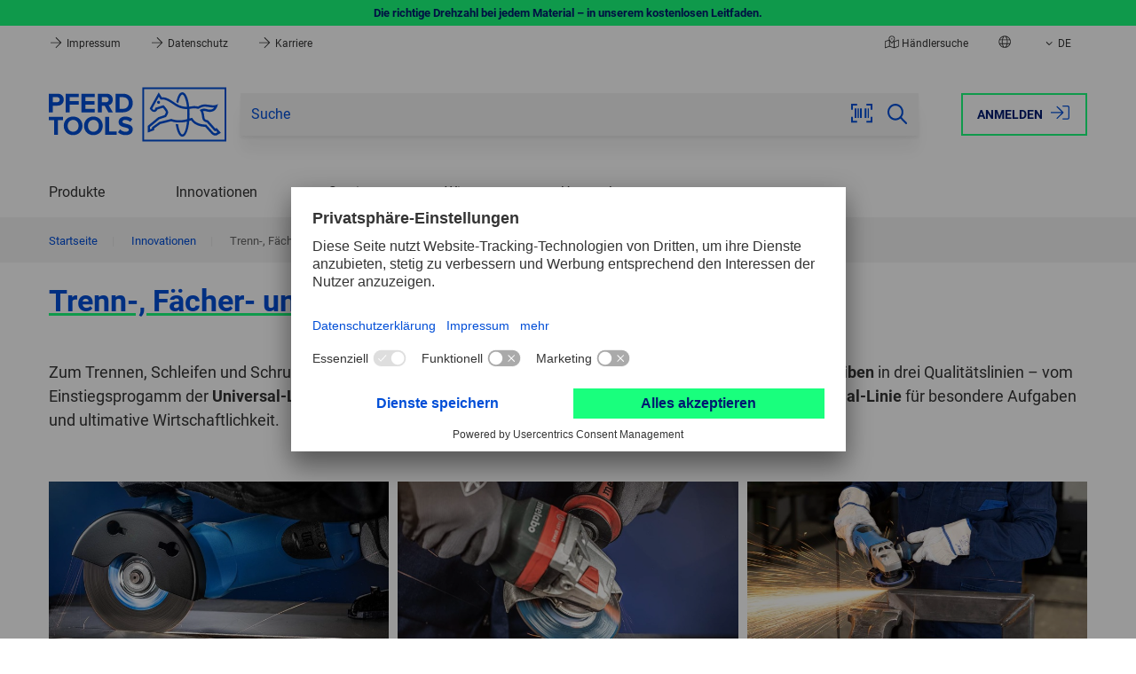

--- FILE ---
content_type: text/html; charset=UTF-8
request_url: https://at.pferd.com/de/highlights-und-innovationen/trenn-faecher-und-schruppscheiben/
body_size: 13011
content:
 
    <!doctype html>
    <html lang="de">
    <head>
            <meta charset="utf-8">
    <meta name="viewport" content="width=device-width, initial-scale=1.0, user-scalable=no">
    <meta name="title" content="PFERD TOOLS">
    <meta name="description" content="">
    <meta name="keywords" content="">
    <meta name="generator" content="spryker">
    <meta name="format-detection" content="telephone=no">
    <title>PFERD TOOLS</title>

                                    <link rel="stylesheet" href="/assets/7ac61769abc8801a84253f013243121ba0f1747d/default/css/pferd.app.css">
                    
                                        <!-- Usercentrics -->
    
    <link rel="dns-prefetch" href="https://app.usercentrics.eu">
    <link rel="dns-prefetch" href="https://api.usercentrics.eu">
    <link rel="preconnect" href="https://privacy-proxy.usercentrics.eu" crossorigin="anonymous">
    <link rel="preload" href="https://privacy-proxy.usercentrics.eu/latest/uc-block.bundle.js" as="script">

    <meta data-privacy-proxy-server="https://privacy-proxy-server.usercentrics.eu">

    <script
        id="usercentrics-cmp"
        data-settings-id="JOzTnowl9"
        data-language="de"
        src="https://app.usercentrics.eu/browser-ui/latest/loader.js"
        async>
    </script>
    <script type="application/javascript" src="https://privacy-proxy.usercentrics.eu/latest/uc-block.bundle.js"></script>
    <!-- End Usercentrics -->

            
                <script type="text/plain" data-usercentrics="Google Tag Manager">
        (function(w,d,s,l,i){w[l]=w[l]||[];w[l].push({'gtm.start': new Date().getTime(),event:'gtm.js'});var f=d.getElementsByTagName(s)[0], j=d.createElement(s),dl=l!='dataLayer'?'&l='+l:'';j.async=true;j.src= 'https://d.pferd.com/gtm.js?id='+i+dl;f.parentNode.insertBefore(j,f); })(window,document,'script','dataLayer','GTM-TWBK64D');
    </script>

            

             
    

            <script type="module" src="/assets/7ac61769abc8801a84253f013243121ba0f1747d/default/js/pferd.runtime.js" crossorigin="anonymous"></script>

             
    
        
        <title>PFERD TOOLS</title>
        <link rel="icon" type="image/png" href="/assets/7ac61769abc8801a84253f013243121ba0f1747d/default/images/favicon.png"/>
    </head>
    <body class="js-page-layout-main__side-drawer-container"      
    
>
                
    <section class="notification-area"

        >    
            
    <dynamic-notification-area class="custom-element dynamic-notification-area"

         target-class-name=''></dynamic-notification-area>
    </section>
        <div class="page-layout page-layout--preload">
         
    
                    
    <side-drawer class="custom-element side-drawer"

         trigger-class-name='js-page-layout-main__side-drawer-trigger' container-class-name='js-page-layout-main__side-drawer-container' locked-body-class-name='is-locked-tablet'>    <div class="side-drawer__overlay js-page-layout-main__side-drawer-trigger"></div>

    <aside class="side-drawer__drawer ">
                    <div class="grid side-drawer__navigation-top">
                                    <div class="col col--expand">
                                                                        <a href="https://at.pferd.com/de/login?redirectUri=%2Fde%2Fhighlights-und-innovationen%2Ftrenn-faecher-und-schruppscheiben%2F" class="button button--hollow side-drawer__login"  rel="nofollow">Anmelden
                            
    <svg class="icon icon--bigger button__icon button__icon--right"

        ><use href="/assets/7ac61769abc8801a84253f013243121ba0f1747d/default/images/icons.svg#:sign-in"></use></svg>
                        </a>
                    </div>
                            </div>
        
                    <button class="side-drawer__close js-page-layout-main__side-drawer-trigger">
                <span class="visually-hidden">Schließen</span>
                
    <svg class="icon icon--bigger"

        ><use href="/assets/7ac61769abc8801a84253f013243121ba0f1747d/default/images/icons.svg#:cross"></use></svg>
            </button>
        
        <div class="side-drawer__holder">
            <div class="side-drawer__navigation">
                                    <div class="js-navigation-header--mobile"></div>

                                        <div class="navigation-multilevel--mobile-sub-nav">
                        <ul class="menu menu--mobile-sub-nav menu--lvl-0">
                            
                                                                                        <li class="menu__item menu__item--lvl-0 is-hidden-xl-xxl">                                
<a href="/de/unternehmen/vertrieb/haendlersuche/" class="distributor-search-link menu__link menu__link--lvl-0">
            
    <svg class="icon icon--bigger spacing-right--small"

        ><use href="/assets/7ac61769abc8801a84253f013243121ba0f1747d/default/images/icons.svg#:map"></use></svg>
Händlersuche    </a>                            </li>
                            
                            <li class="menu__item menu__item--lvl-0 is-hidden-xl-xxl">
                                <a href="#" class="menu__link menu__link--lvl-0 js-page-navigation-multilevel__country-selector__side-drawer-trigger">
    <svg class="icon icon--bigger spacing-right--small"

        ><title>Zurück</title><use href="/assets/7ac61769abc8801a84253f013243121ba0f1747d/default/images/icons.svg#:globe"></use></svg>
Land auswählen</a>
                            </li>

                            
                                                        
                             
                
    <li class="language-switcher-mobile-navigation"

        >        
            
                    
            
    
    
    <navigation-multilevel class="custom-element navigation-multilevel"

         class-to-toggle='is-shown' available-breakpoint='1024' overlay-block-class-name='js-overlay-block' reverse-class-name='menu-wrapper--reverse'>    <ul class="menu menu--lvl-0">
                    
                            
                <li class="navigation-multilevel-node menu__item menu__item--lvl-0 menu__item--has-children-dropdown  js-navigation-multilevel__trigger js-navigation-multilevel__item"

        >            <span class="menu__trigger menu__trigger--lvl-0">            <span class="menu__text menu__text--lvl-0 js-navigation-multilevel__touch-trigger" data-toggle-target=".js-navigation-multilevel__wrapper" data-class-to-toggle="is-hidden-sm-lg" data-active-target=".menu__trigger--lvl-0">Sprache</span>    <button class="menu__trigger-button menu__trigger-button--lvl-0 js-navigation-multilevel__touch-trigger is-hidden-xxl-only" data-toggle-target=".js-navigation-multilevel__wrapper" data-class-to-toggle="is-hidden-sm-lg" data-active-target=".menu__trigger--lvl-0">
    <svg class="icon icon--bigger menu__trigger-button-icon"

        ><title>Umschalten</title><use href="/assets/7ac61769abc8801a84253f013243121ba0f1747d/default/images/icons.svg#:caret-down"></use></svg>
</button></span>

        <div class="menu-wrapper menu-wrapper--lvl-1 js-navigation-multilevel__wrapper is-hidden-sm-lg">
            <ul class="menu menu--lvl-1">                    
                <li class="navigation-multilevel-node menu__item menu__item--lvl-1 is-active js-navigation-multilevel__trigger js-navigation-multilevel__item"

        >                <a class="menu__link menu__link--lvl-1 link link--keep-color" href="/de/highlights-und-innovationen/trenn-faecher-und-schruppscheiben/" >Deutsch (DE)</a>    </li>

                        
                <li class="navigation-multilevel-node menu__item menu__item--lvl-1  js-navigation-multilevel__trigger js-navigation-multilevel__item"

        >                <a class="menu__link menu__link--lvl-1 link link--keep-color" href="/en/highlights-and-innovations/cut-off-wheels-flap-discs-and-grinding-wheels/" >Englisch (EN)</a>    </li>

    </ul>
        </div>
    </li>

                                    </ul>
</navigation-multilevel>
</li>
    
                            
                                                                                </ul>
                    </div>
                            </div>

            <div class="side-drawer__info">
                <span>Kontakt</span>
                <a href="tel:+43(732)796411-0" class="side-drawer__contact">
                    <span class="side-drawer__contact-icon">
                        
    <svg class="icon icon--bigger"

        ><use href="/assets/7ac61769abc8801a84253f013243121ba0f1747d/default/images/icons.svg#:phone"></use></svg>
                    </span>
                    <span class="side-drawer__contact-text">+43 (732) 79 64 11-0</span>
                </a>
                <a href="mailto:info@pferd-rueggeberg.at" class="side-drawer__contact">
                    <span class="side-drawer__contact-icon">
                        
    <svg class="icon icon--bigger"

        ><use href="/assets/7ac61769abc8801a84253f013243121ba0f1747d/default/images/icons.svg#:envelope"></use></svg>
                    </span>
                    <span class="side-drawer__contact-text">info@pferd-rueggeberg.at</span>
                </a>
                            </div>
        </div>
    </aside>
</side-drawer>

            
    <side-drawer class="custom-element side-drawer side-drawer--clean side-drawer--is-sub-drawer"

         trigger-class-name='js-page-navigation-multilevel__country-selector__side-drawer-trigger' container-class-name='js-page-layout-main__side-drawer-container' locked-body-class-name='is-locked-tablet'>    <div class="side-drawer__overlay js-page-navigation-multilevel__country-selector__side-drawer-trigger"></div>

    <aside class="side-drawer__drawer ">
                    <div class="grid side-drawer__navigation-top">
                                    <div class="col col--expand">
                                                                        <a href="https://at.pferd.com/de/login?redirectUri=%2Fde%2Fhighlights-und-innovationen%2Ftrenn-faecher-und-schruppscheiben%2F" class="button button--hollow side-drawer__login"  rel="nofollow">Anmelden
                            
    <svg class="icon icon--bigger button__icon button__icon--right"

        ><use href="/assets/7ac61769abc8801a84253f013243121ba0f1747d/default/images/icons.svg#:sign-in"></use></svg>
                        </a>
                    </div>
                            </div>
        
                            <button class="side-drawer__back js-page-navigation-multilevel__country-selector__side-drawer-trigger">
                        
    <svg class="icon icon--bigger"

        ><title>Zurück</title><use href="/assets/7ac61769abc8801a84253f013243121ba0f1747d/default/images/icons.svg#:arrow-left"></use></svg>
                    </button>
                
        <div class="side-drawer__holder">
            <div class="side-drawer__navigation">
                                    <div class="container spacing-y--big">
                        <h4 class="small bold">
                            
    <svg class="icon icon--globe spacing-right--small"

        ><use href="/assets/7ac61769abc8801a84253f013243121ba0f1747d/default/images/icons.svg#:globe"></use></svg>
                            Bitte wählen Sie Ihr Land
                        </h4>
                    </div>

                    <div class="js-country-selector--mobile"></div>
                            </div>

            <div class="side-drawer__info">
                <span>Kontakt</span>
                <a href="tel:+43(732)796411-0" class="side-drawer__contact">
                    <span class="side-drawer__contact-icon">
                        
    <svg class="icon icon--bigger"

        ><use href="/assets/7ac61769abc8801a84253f013243121ba0f1747d/default/images/icons.svg#:phone"></use></svg>
                    </span>
                    <span class="side-drawer__contact-text">+43 (732) 79 64 11-0</span>
                </a>
                <a href="mailto:info@pferd-rueggeberg.at" class="side-drawer__contact">
                    <span class="side-drawer__contact-icon">
                        
    <svg class="icon icon--bigger"

        ><use href="/assets/7ac61769abc8801a84253f013243121ba0f1747d/default/images/icons.svg#:envelope"></use></svg>
                    </span>
                    <span class="side-drawer__contact-text">info@pferd-rueggeberg.at</span>
                </a>
                            </div>
        </div>
    </aside>
</side-drawer>

                                
        
                    
    <header class="header js-header"

        >
             
        
    <custom-ribbon class="ribbon ribbon__green"

        >                                        
    <section class="container grid grid--center grid--middle">
                    <a href="/de/highlights-und-innovationen/systemloesungen-fraesen/?utm_source=Webshop-Ribbon&amp;utm_medium=Link&amp;utm_campaign=PMAP2025-T3#whitepaper" target="_self" class="ribbon__link">
                Die richtige Drehzahl bei jedem Material – in unserem kostenlosen Leitfaden.
            </a>
            </section>
</custom-ribbon>
        
    <div class="header__top">
                            
    <div class="navigation-top grid grid--justify container"

        >            <div class="col panel-info-item">
                            


    <a href="/de/impressum/" class="panel-info-item__link" >
        
    <svg class="icon icon--header-arrow"

        ><use href="/assets/7ac61769abc8801a84253f013243121ba0f1747d/default/images/icons.svg#:arrow-right"></use></svg>
        Impressum
    </a>
                            


    <a href="/de/datenschutz/" class="panel-info-item__link" >
        
    <svg class="icon icon--header-arrow"

        ><use href="/assets/7ac61769abc8801a84253f013243121ba0f1747d/default/images/icons.svg#:arrow-right"></use></svg>
        Datenschutz
    </a>
                            


    <a href="/de/unternehmen/arbeiten-bei-pferd/" class="panel-info-item__link" >
        
    <svg class="icon icon--header-arrow"

        ><use href="/assets/7ac61769abc8801a84253f013243121ba0f1747d/default/images/icons.svg#:arrow-right"></use></svg>
        Karriere
    </a>
                    </div>
    
    <ul class="col grid grid--nowrap grid--stretch navigation-top__actions">
                                    <li class="col navigation-top__action-item navigation-top__action-item--distributor is-hidden-sm-lg">
                            
<a href="/de/unternehmen/vertrieb/haendlersuche/" class="distributor-search-link">
            
    <svg class="icon icon--map"

        ><use href="/assets/7ac61769abc8801a84253f013243121ba0f1747d/default/images/icons.svg#:map"></use></svg>
Händlersuche    </a>        
            </li>
        
        <li class="col navigation-top__action-item navigation-top__action-item--country-selector-trigger is-hidden-sm-lg">
            <a class="js-tab-trigger--country-selector" title="Land auswählen">
                
    <svg class="icon icon--globe"

        ><use href="/assets/7ac61769abc8801a84253f013243121ba0f1747d/default/images/icons.svg#:globe"></use></svg>
            </a>

                                        
    <tab-flyout class="custom-element tab-flyout"

         data-trigger='.js-tab-trigger--country-selector' overlay-class-name='js-overlay-block'>    <div class="tab-flyout__inner">
                                            <div class="container">
                                         
    
    <navigation-multilevel class="custom-element navigation-multilevel navigation-multilevel--country-selector js-country-selector--header"

         class-to-toggle='is-shown' available-breakpoint='' overlay-block-class-name='js-overlay-block' reverse-class-name='menu-wrapper--reverse' data-block-to='js-country-selector--mobile' data-breakpoint='1024'>    <ul class="menu menu--country-selector menu--lvl-0 grid grid--gap">
                    
                        
                <li class="navigation-multilevel-node menu__item menu__item--lvl-0 col col--sm-12 col--xl-6  js-navigation-multilevel__trigger js-navigation-multilevel__item"

        >            <span class="menu__trigger menu__trigger--lvl-0">            <span class="menu__text menu__text--lvl-0 js-navigation-multilevel__touch-trigger" data-toggle-target=".js-navigation-multilevel__wrapper" data-class-to-toggle="is-hidden-sm-lg" data-active-target=".menu__trigger--lvl-0">Europe</span>    <button class="menu__trigger-button menu__trigger-button--lvl-0 js-navigation-multilevel__touch-trigger is-hidden-xxl-only" data-toggle-target=".js-navigation-multilevel__wrapper" data-class-to-toggle="is-hidden-sm-lg" data-active-target=".menu__trigger--lvl-0">
    <svg class="icon icon--bigger menu__trigger-button-icon"

        ><title>Umschalten</title><use href="/assets/7ac61769abc8801a84253f013243121ba0f1747d/default/images/icons.svg#:caret-down"></use></svg>
</button></span>

        <div class="menu-wrapper menu-wrapper--lvl-1 js-navigation-multilevel__wrapper is-hidden-sm-lg">
            <ul class="menu menu--lvl-1">                    
                <li class="navigation-multilevel-node menu__item menu__item--lvl-1 flag-icon flag-at js-navigation-multilevel__trigger js-navigation-multilevel__item"

        >                <a class="menu__link menu__link--lvl-1 link link--keep-color" href="https://at.pferd.com" target="_blank" >Austria</a>    </li>

                        
                <li class="navigation-multilevel-node menu__item menu__item--lvl-1 flag-icon flag-be js-navigation-multilevel__trigger js-navigation-multilevel__item"

        >                <a class="menu__link menu__link--lvl-1 link link--keep-color" href="https://be.pferd.com" target="_blank" >Belgium</a>    </li>

                        
                <li class="navigation-multilevel-node menu__item menu__item--lvl-1 flag-icon flag-fr js-navigation-multilevel__trigger js-navigation-multilevel__item"

        >                <a class="menu__link menu__link--lvl-1 link link--keep-color" href="https://fr.pferd.com" target="_blank" >France</a>    </li>

                        
                <li class="navigation-multilevel-node menu__item menu__item--lvl-1 flag-icon flag-de js-navigation-multilevel__trigger js-navigation-multilevel__item"

        >                <a class="menu__link menu__link--lvl-1 link link--keep-color" href="https://de.pferd.com" target="_blank" >Germany</a>    </li>

                        
                <li class="navigation-multilevel-node menu__item menu__item--lvl-1 flag-icon flag-it js-navigation-multilevel__trigger js-navigation-multilevel__item"

        >                <a class="menu__link menu__link--lvl-1 link link--keep-color" href="https://it.pferd.com" target="_blank" >Italy</a>    </li>

                        
                <li class="navigation-multilevel-node menu__item menu__item--lvl-1 flag-icon flag-nl js-navigation-multilevel__trigger js-navigation-multilevel__item"

        >                <a class="menu__link menu__link--lvl-1 link link--keep-color" href="https://nl.pferd.com" target="_blank" >Netherlands</a>    </li>

                        
                <li class="navigation-multilevel-node menu__item menu__item--lvl-1 flag-icon flag-pl js-navigation-multilevel__trigger js-navigation-multilevel__item"

        >                <a class="menu__link menu__link--lvl-1 link link--keep-color" href="https://pl.pferd.com" target="_blank" >Poland</a>    </li>

                        
                <li class="navigation-multilevel-node menu__item menu__item--lvl-1 flag-icon flag-es js-navigation-multilevel__trigger js-navigation-multilevel__item"

        >                <a class="menu__link menu__link--lvl-1 link link--keep-color" href="https://es.pferd.com" target="_blank" >Spain</a>    </li>

                        
                <li class="navigation-multilevel-node menu__item menu__item--lvl-1 flag-icon flag-se js-navigation-multilevel__trigger js-navigation-multilevel__item"

        >                <a class="menu__link menu__link--lvl-1 link link--keep-color" href="https://se.pferd.com" target="_blank" >Sweden</a>    </li>

                        
                <li class="navigation-multilevel-node menu__item menu__item--lvl-1 flag-icon flag-ch js-navigation-multilevel__trigger js-navigation-multilevel__item"

        >                <a class="menu__link menu__link--lvl-1 link link--keep-color" href="https://ch.pferd.com" target="_blank" >Switzerland</a>    </li>

                        
                <li class="navigation-multilevel-node menu__item menu__item--lvl-1 flag-icon flag-tr js-navigation-multilevel__trigger js-navigation-multilevel__item"

        >                <a class="menu__link menu__link--lvl-1 link link--keep-color" href="https://tr.pferd.com" target="_blank" >Turkey</a>    </li>

                        
                <li class="navigation-multilevel-node menu__item menu__item--lvl-1 flag-icon flag-uk js-navigation-multilevel__trigger js-navigation-multilevel__item"

        >                <a class="menu__link menu__link--lvl-1 link link--keep-color" href="https://uk.pferd.com" target="_blank" >United Kingdom</a>    </li>

    </ul>
        </div>
    </li>

                                
                        
                <li class="navigation-multilevel-node menu__item menu__item--lvl-0 col col--sm-12 col--xl-3  js-navigation-multilevel__trigger js-navigation-multilevel__item"

        >            <span class="menu__trigger menu__trigger--lvl-0">            <span class="menu__text menu__text--lvl-0 js-navigation-multilevel__touch-trigger" data-toggle-target=".js-navigation-multilevel__wrapper" data-class-to-toggle="is-hidden-sm-lg" data-active-target=".menu__trigger--lvl-0">America</span>    <button class="menu__trigger-button menu__trigger-button--lvl-0 js-navigation-multilevel__touch-trigger is-hidden-xxl-only" data-toggle-target=".js-navigation-multilevel__wrapper" data-class-to-toggle="is-hidden-sm-lg" data-active-target=".menu__trigger--lvl-0">
    <svg class="icon icon--bigger menu__trigger-button-icon"

        ><title>Umschalten</title><use href="/assets/7ac61769abc8801a84253f013243121ba0f1747d/default/images/icons.svg#:caret-down"></use></svg>
</button></span>

        <div class="menu-wrapper menu-wrapper--lvl-1 js-navigation-multilevel__wrapper is-hidden-sm-lg">
            <ul class="menu menu--lvl-1">                    
                <li class="navigation-multilevel-node menu__item menu__item--lvl-1 flag-icon flag-br js-navigation-multilevel__trigger js-navigation-multilevel__item"

        >                <a class="menu__link menu__link--lvl-1 link link--keep-color" href="https://br.pferd.com" target="_blank" >Brazil</a>    </li>

                        
                <li class="navigation-multilevel-node menu__item menu__item--lvl-1 flag-icon flag-ca js-navigation-multilevel__trigger js-navigation-multilevel__item"

        >                <a class="menu__link menu__link--lvl-1 link link--keep-color" href="https://ca.pferd.com" target="_blank" >Canada</a>    </li>

                        
                <li class="navigation-multilevel-node menu__item menu__item--lvl-1 flag-icon flag-mx js-navigation-multilevel__trigger js-navigation-multilevel__item"

        >                <a class="menu__link menu__link--lvl-1 link link--keep-color" href="https://mx.pferd.com" target="_blank" >Mexico</a>    </li>

                        
                <li class="navigation-multilevel-node menu__item menu__item--lvl-1 flag-icon flag-us js-navigation-multilevel__trigger js-navigation-multilevel__item"

        >                <a class="menu__link menu__link--lvl-1 link link--keep-color" href="https://us.pferd.com" target="_blank" >USA</a>    </li>

    </ul>
        </div>
    </li>

                                
                        
                <li class="navigation-multilevel-node menu__item menu__item--lvl-0 col col--sm-12 col--xl-3  js-navigation-multilevel__trigger js-navigation-multilevel__item"

        >            <span class="menu__trigger menu__trigger--lvl-0">            <span class="menu__text menu__text--lvl-0 js-navigation-multilevel__touch-trigger" data-toggle-target=".js-navigation-multilevel__wrapper" data-class-to-toggle="is-hidden-sm-lg" data-active-target=".menu__trigger--lvl-0">Asia/Pacific</span>    <button class="menu__trigger-button menu__trigger-button--lvl-0 js-navigation-multilevel__touch-trigger is-hidden-xxl-only" data-toggle-target=".js-navigation-multilevel__wrapper" data-class-to-toggle="is-hidden-sm-lg" data-active-target=".menu__trigger--lvl-0">
    <svg class="icon icon--bigger menu__trigger-button-icon"

        ><title>Umschalten</title><use href="/assets/7ac61769abc8801a84253f013243121ba0f1747d/default/images/icons.svg#:caret-down"></use></svg>
</button></span>

        <div class="menu-wrapper menu-wrapper--lvl-1 js-navigation-multilevel__wrapper is-hidden-sm-lg">
            <ul class="menu menu--lvl-1">                    
                <li class="navigation-multilevel-node menu__item menu__item--lvl-1 flag-icon flag-au js-navigation-multilevel__trigger js-navigation-multilevel__item"

        >                <a class="menu__link menu__link--lvl-1 link link--keep-color" href="https://au.pferd.com" target="_blank" >Australia</a>    </li>

    </ul>
        </div>
    </li>

                                
                        
                <li class="navigation-multilevel-node menu__item menu__item--lvl-0 col col--sm-12 col--xl-3  js-navigation-multilevel__trigger js-navigation-multilevel__item"

        >            <span class="menu__trigger menu__trigger--lvl-0">            <span class="menu__text menu__text--lvl-0 js-navigation-multilevel__touch-trigger" data-toggle-target=".js-navigation-multilevel__wrapper" data-class-to-toggle="is-hidden-sm-lg" data-active-target=".menu__trigger--lvl-0">Africa</span>    <button class="menu__trigger-button menu__trigger-button--lvl-0 js-navigation-multilevel__touch-trigger is-hidden-xxl-only" data-toggle-target=".js-navigation-multilevel__wrapper" data-class-to-toggle="is-hidden-sm-lg" data-active-target=".menu__trigger--lvl-0">
    <svg class="icon icon--bigger menu__trigger-button-icon"

        ><title>Umschalten</title><use href="/assets/7ac61769abc8801a84253f013243121ba0f1747d/default/images/icons.svg#:caret-down"></use></svg>
</button></span>

        <div class="menu-wrapper menu-wrapper--lvl-1 js-navigation-multilevel__wrapper is-hidden-sm-lg">
            <ul class="menu menu--lvl-1">                    
                <li class="navigation-multilevel-node menu__item menu__item--lvl-1 flag-icon flag-za js-navigation-multilevel__trigger js-navigation-multilevel__item"

        >                <a class="menu__link menu__link--lvl-1 link link--keep-color" href="https://za.pferd.com" target="_blank" >South Africa</a>    </li>

    </ul>
        </div>
    </li>

                                
                        
                <li class="navigation-multilevel-node menu__item menu__item--lvl-0 col col--sm-12 col--xl-3  js-navigation-multilevel__trigger js-navigation-multilevel__item"

        >            <span class="menu__trigger menu__trigger--lvl-0">            <span class="menu__text menu__text--lvl-0 js-navigation-multilevel__touch-trigger" data-toggle-target=".js-navigation-multilevel__wrapper" data-class-to-toggle="is-hidden-sm-lg" data-active-target=".menu__trigger--lvl-0">Global</span>    <button class="menu__trigger-button menu__trigger-button--lvl-0 js-navigation-multilevel__touch-trigger is-hidden-xxl-only" data-toggle-target=".js-navigation-multilevel__wrapper" data-class-to-toggle="is-hidden-sm-lg" data-active-target=".menu__trigger--lvl-0">
    <svg class="icon icon--bigger menu__trigger-button-icon"

        ><title>Umschalten</title><use href="/assets/7ac61769abc8801a84253f013243121ba0f1747d/default/images/icons.svg#:caret-down"></use></svg>
</button></span>

        <div class="menu-wrapper menu-wrapper--lvl-1 js-navigation-multilevel__wrapper is-hidden-sm-lg">
            <ul class="menu menu--lvl-1">                    
                <li class="navigation-multilevel-node menu__item menu__item--lvl-1 globe js-navigation-multilevel__trigger js-navigation-multilevel__item"

        >                <a class="menu__link menu__link--lvl-1 link link--keep-color" href="https://int.pferd.com/en" target="_blank" >International - English</a>    </li>

                        
                <li class="navigation-multilevel-node menu__item menu__item--lvl-1 globe js-navigation-multilevel__trigger js-navigation-multilevel__item"

        >                <a class="menu__link menu__link--lvl-1 link link--keep-color" href="https://int.pferd.com/es" target="_blank" >International - Español</a>    </li>

    </ul>
        </div>
    </li>

                                </ul>
</navigation-multilevel>
    
    <breakpoint-dependent-block-placer class="custom-element breakpoint-dependent-block-placer"

         block-class-name='js-country-selector--header'></breakpoint-dependent-block-placer>
                                    </div>
                                    </div>
</tab-flyout>
                                </li>

        <li class="col navigation-top__action-item is-hidden-sm-lg">
            
                        
                        
             
                
    <language-switcher-desktop-navigation class="custom-element language-switcher-desktop-navigation"

        >    
                                                            
        <a href="#" class="col navigation-top__flyout-link" title="Bitte wählen Sie Ihre Sprache">
            
    <svg class="icon navigation-top__flyout-link-icon"

        ><use href="/assets/7ac61769abc8801a84253f013243121ba0f1747d/default/images/icons.svg#:caret-down"></use></svg>

            DE
        </a>

        
    <nav class="navigation-list navigation-list--top-nav-flyout"

        >    <ul class="list list--top-nav-flyout">
                                    
                                    <li >
                        <a class="link link--top-nav-flyout is-active" href="/de/highlights-und-innovationen/trenn-faecher-und-schruppscheiben/">
                                                        DE
                        </a>
                    </li>
                                                                
                                    <li >
                        <a class="link link--top-nav-flyout " href="/en/highlights-and-innovations/cut-off-wheels-flap-discs-and-grinding-wheels/">
                                                        EN
                        </a>
                    </li>
                                        </ul>
</nav>
    </language-switcher-desktop-navigation>
            </li>

        
            </ul>
</div>
                    </div>

    <div class="header__main js-header__main">
                    <div class="grid grid--middle container header__content">
                
    <div class="logo logo--main col header__logo"

        >    <a href="/de" class="logo__link logo__link--main">
                                    
    <svg class="icon icon--main icon--logo"

         title='PFERD TOOLS'><title>PFERD TOOLS</title><use href="/assets/7ac61769abc8801a84253f013243121ba0f1747d/default/images/icons.svg#:logo"></use></svg>
                        </a>
</div>

                                    <div class="col header__sticky-navigation js-header__sticky-navigation"></div>
                
                <div class="col col--expand header__sticky-separator"></div>

                                    <div class="col header__search">
                        
    <search-form class="custom-element search-form search-form--main-search header__search-form js-header__search-form"

         data-search-id='desktop' target-class-name='header__logo' input-class-name='js-search-form__input--desktop' class-to-toggle='search-form--active' trigger-class-name='js-header__search-form-trigger' overlay-breakpoint='768'>    <div class="search-form__top-drawer">
        <label for="search-form__desktop" class="search-form__top-drawer-text">Suche</label>
            <button class="button button--expand search-form__button search-form__button--close js-header__actions-search-trigger">
        
    <svg class="icon icon--bigger"

        ><title>Schließen</title><use href="/assets/7ac61769abc8801a84253f013243121ba0f1747d/default/images/icons.svg#:cross"></use></svg>
    </button>

    </div>

    <form class="search-form__wrapper" action="/de/search">
        <input id="search-form__desktop" name="q" type="text" class="input input--expand suggest-search__input js-search-form__input--desktop" placeholder="Suche" value="" autocomplete="off">
        <input type="hidden" name="v" value="" disabled>

                    
    <search-scanner class="custom-element search-scanner"

         input-class-name='js-search-form__input--desktop'>    <button id="startCapture" class="button search-form__button search-form__button--scan js-search-scanner__trigger">
        
    <svg class="icon icon--bigger"

        ><title>Barcode-Scanner</title><use href="/assets/7ac61769abc8801a84253f013243121ba0f1747d/default/images/icons.svg#:ean"></use></svg>
    </button>

    
    <popup-custom class="custom-element popup-custom popup-custom--search-scanner popup-custom--center js-search-scanner__overlay is-hidden"

                 id='ean-overlay' trigger-class-name='js-search-scanner__trigger' role='dialog' aria-modal='true' aria-hidden='true'
>            <div class="popup-custom__overlay js-popup-custom__overlay"></div>
    
    <div class="popup-custom__body">
                                    <button class="popup-custom__close js-popup-custom__close" title="Schließen" >
                    
    <svg class="icon icon--bigger"

        ><use href="/assets/7ac61769abc8801a84253f013243121ba0f1747d/default/images/icons.svg#:cross"></use></svg>
                </button>
                    
                                    <h3 class="popup-custom__title">Barcode-Scanner</h3>
                    
                    <div class="popup-custom__content spacing-top--bigger">
                <div id="cameraViewContainer">
                    <div id="enhancerUIContainer">
                        <svg class="dce-loader"
                             viewBox="0 0 1792 1792">
                            <path d="M1760 896q0 176-68.5 336t-184 275.5-275.5 184-336 68.5-336-68.5-275.5-184-184-275.5-68.5-336q0-213 97-398.5t265-305.5 374-151v228q-221 45-366.5 221t-145.5 406q0 130 51 248.5t136.5 204 204 136.5 248.5 51 248.5-51 204-136.5 136.5-204 51-248.5q0-230-145.5-406t-366.5-221v-228q206 31 374 151t265 305.5 97 398.5z" />
                        </svg>
                        <label for="js-search-scanner__sources" class="label">Kamera auswählen</label>
                        
    <custom-select class="custom-element custom-select custom-select--form-input custom-select--full-width"

        >    <select class="custom-select__select js-custom-select js-search-scanner__sources dce-sel-camera"  config-width='100%' config-theme='default' config-dropdown-auto-width='' config-dropdown-right='' config-search='-1' search-placeholder='Ihr Suchbegriff ...' auto-init translations='{&quot;searching&quot;:&quot;Ihr Suchbegriff ...&quot;,&quot;noResults&quot;:&quot;Nichts gefunden...&quot;,&quot;maximumSelected&quot;:&quot;Dieses Feld darf nur {{ limit }} Werte enthalten.&quot;,&quot;inputTooLong&quot;:&quot;Dieses Feld darf h\u00f6chstens {{ limit }} Zeichen lang sein.&quot;,&quot;inputTooShort&quot;:&quot;Dieses Feld muss mindestens {{ limit }} Zeichen lang sein.&quot;}' id='search-scanner-sources' placeholder='Bitte auswählen' config-allow-clear='false'><option value="" class="placeholder">Bitte auswählen</option>                                                    </select>
            
    <svg class="icon icon--bigger custom-select__caret"

        ><use href="/assets/7ac61769abc8801a84253f013243121ba0f1747d/default/images/icons.svg#:caret-down"></use></svg>
    </custom-select>
                        <div class="dce-video-container" style="width:100%;height:100%;"></div>
                        <div class="dce-scanarea">
                            <div class="dce-scanlight"></div>
                        </div>
                    </div>
                </div>
            </div>
            </div>
</popup-custom>
</search-scanner>
    
                    <button class="button search-form__button search-form__button--clear js-search-form__button--clear">
            
    <svg class="icon icon--bigger"

        ><title>Löschen</title><use href="/assets/7ac61769abc8801a84253f013243121ba0f1747d/default/images/icons.svg#:times-circle"></use></svg>
        </button>
    
            <button type="submit" class="button button--expand search-form__button search-form__button--submit is-hidden-sm-md">
        
    <svg class="icon icon--big"

        ><title>Abschicken</title><use href="/assets/7ac61769abc8801a84253f013243121ba0f1747d/default/images/icons.svg#:search"></use></svg>
    </button>

            <button class="button button--expand search-form__button search-form__button--close js-header__actions-search-trigger">
        
    <svg class="icon icon--bigger"

        ><title>Schließen</title><use href="/assets/7ac61769abc8801a84253f013243121ba0f1747d/default/images/icons.svg#:cross"></use></svg>
    </button>


        
    <suggest-search class="custom-element suggest-search"

         parent-class-name='' suggestion-url='/de/search/suggestion' input-selector='' input-class-name='js-search-form__input--desktop' debounce-delay='500' throttle-delay='200' letters-trashold='2' input-aria-label='shop_ui.aria_label.suggest_search.hint' overlay-class-name='js-overlay-block' overlay-breakpoint='768' search-hint='Suchhinweis'>    <div class="is-hidden suggest-search__container js-suggest-search__container"></div>

    
    <ajax-provider class="custom-element ajax-provider js-suggest-search__ajax-provider"

         url='/de/search/suggestion' method='post' response-type='text' event-revealer='' event-host='' element-visibility-checker-class-name='' dynamic-params=''></ajax-provider>

    
    <ajax-loader class="custom-element ajax-loader ajax-loader--big is-invisible grid grid--center grid--middle"

         provider-selector='ajax-provider' provider-class-name='js-suggest-search__ajax-provider' parent-class-name=''>    
    <span class="ajax-loader__layout grid grid--middle">
        
    <svg class="icon icon--big ajax-loader__spinner"

        ><use href="/assets/7ac61769abc8801a84253f013243121ba0f1747d/default/images/icons.svg#:spinner"></use></svg>
            </span>
</ajax-loader>
</suggest-search>
    </form>
</search-form>
                    </div>
                
                <div class="col header__actions grid grid--middle">
                                            <div
                            class="col col--expand header__actions-item header__actions-item--search">
                            <button
                                class="link header__actions-link js-header__actions-search-trigger js-header__search-form-trigger" >
                                
    <svg class="icon icon--bigger"

        ><title>Suche</title><use href="/assets/7ac61769abc8801a84253f013243121ba0f1747d/default/images/icons.svg#:search"></use></svg>
                            </button>
                            
    <toggler-click class="custom-element toggler-click"

         trigger-selector='' trigger-class-name='js-header__actions-search-trigger' target-selector='' target-class-name='js-header__search-form' class-to-toggle='search-form--active' trigger-class-to-toggle=''></toggler-click>
                            
    <toggler-click class="custom-element toggler-click"

         trigger-selector='' trigger-class-name='js-overlay-block' target-selector='' target-class-name='js-header__search-form' class-to-toggle='search-form--active' trigger-class-to-toggle=''></toggler-click>
                            
    <overlay-enabler class="custom-element overlay-enabler"

         trigger-class-name='js-header__actions-search-trigger' overlay-class-name='js-overlay-block'></overlay-enabler>
                        </div>
                    
                                                                                            <div class="col header__actions-item header__actions-item--login">
                            <a href="https://at.pferd.com/de/login?redirectUri=%2Fde%2Fhighlights-und-innovationen%2Ftrenn-faecher-und-schruppscheiben%2F"
                               class="button button--hollow"  rel="nofollow">
                                <span class="is-hidden-sm-md spacing-right">Anmelden</span>
                                
    <svg class="icon icon--bigger button__icon"

         title='Anmelden'><title>Anmelden</title><use href="/assets/7ac61769abc8801a84253f013243121ba0f1747d/default/images/icons.svg#:sign-in"></use></svg>
                            </a>
                        </div>
                                    </div>

                
                <div class="col header__side-drawer">
                    <button
                        class="link header__actions-link js-page-layout-main__side-drawer-trigger" >
                        <span class="visually-hidden">Menü öffnen</span>
                        
    <svg class="icon icon--bigger"

        ><title>Menü öffnen</title><use href="/assets/7ac61769abc8801a84253f013243121ba0f1747d/default/images/icons.svg#:bars"></use></svg>
                    </button>
                </div>
            </div>
        
        
    <sticky-header class="custom-element sticky-header"

         trigger-class-name='js-header' target-class-name='js-header__sticky-navigation' navigation-class-name='js-header__navigation' available-breakpoint='768'></sticky-header>
    </div>

            <div class="header__navigation">
            <div class="container js-header__navigation">
                     
    
    <breakpoint-dependent-block-placer class="custom-element breakpoint-dependent-block-placer"

         block-class-name='js-navigation-multilevel--header'></breakpoint-dependent-block-placer>
    
    <navigation-multilevel class="custom-element navigation-multilevel navigation-multilevel--header js-navigation-multilevel--header"

         class-to-toggle='is-shown' available-breakpoint='1024' overlay-block-class-name='js-overlay-block' reverse-class-name='menu-wrapper--reverse' data-block-to='js-navigation-header--mobile' data-breakpoint='1024'>    <ul class="menu menu--header menu--lvl-0">
                    
                            
                <li class="navigation-multilevel-node menu__item menu__item--lvl-0 menu__item--has-children-dropdown  js-navigation-multilevel__trigger js-navigation-multilevel__item"

        >            <span class="menu__trigger menu__trigger--lvl-0">            <a class="menu__link menu__link--lvl-0 link link--keep-color" href="/de/produkte" >Produkte</a>    <button class="menu__trigger-button menu__trigger-button--lvl-0 js-navigation-multilevel__touch-trigger is-hidden-xxl-only" data-toggle-target=".js-navigation-multilevel__wrapper" data-class-to-toggle="is-hidden-sm-lg" data-active-target=".menu__trigger--lvl-0">
    <svg class="icon icon--bigger menu__trigger-button-icon"

        ><title>Umschalten</title><use href="/assets/7ac61769abc8801a84253f013243121ba0f1747d/default/images/icons.svg#:caret-down"></use></svg>
</button></span>

        <div class="menu-wrapper menu-wrapper--lvl-1 js-navigation-multilevel__wrapper is-hidden-sm-lg">
            <ul class="menu menu--lvl-1">                    
                <li class="navigation-multilevel-node menu__item menu__item--lvl-1 header-icon product-file js-navigation-multilevel__trigger js-navigation-multilevel__item"

        >                <a class="menu__link menu__link--lvl-1 link link--keep-color" href="/de/produkte/feilen" >Feilen</a>    </li>

                        
                <li class="navigation-multilevel-node menu__item menu__item--lvl-1 header-icon product-milling js-navigation-multilevel__trigger js-navigation-multilevel__item"

        >                <a class="menu__link menu__link--lvl-1 link link--keep-color" href="/de/produkte/fraes-bohr-und-senkwerkzeuge" >Fräs-, Bohr- und Senkwerkzeuge</a>    </li>

                        
                <li class="navigation-multilevel-node menu__item menu__item--lvl-1 header-icon product-mounted-point js-navigation-multilevel__trigger js-navigation-multilevel__item"

        >                <a class="menu__link menu__link--lvl-1 link link--keep-color" href="/de/produkte/schleifstifte-und-schleifscheiben" >Schleifstifte und Schleifscheiben</a>    </li>

                        
                <li class="navigation-multilevel-node menu__item menu__item--lvl-1 header-icon product-polishing js-navigation-multilevel__trigger js-navigation-multilevel__item"

        >                <a class="menu__link menu__link--lvl-1 link link--keep-color" href="/de/produkte/feinschleif-und-polierwerkzeuge" >Feinschleif- und Polierwerkzeuge</a>    </li>

                        
                <li class="navigation-multilevel-node menu__item menu__item--lvl-1 header-icon product-diamond js-navigation-multilevel__trigger js-navigation-multilevel__item"

        >                <a class="menu__link menu__link--lvl-1 link link--keep-color" href="/de/produkte/diamant-und-cbn-werkzeuge" >Diamant- und CBN-Werkzeuge</a>    </li>

                        
                <li class="navigation-multilevel-node menu__item menu__item--lvl-1 header-icon product-cutoff-wheel js-navigation-multilevel__trigger js-navigation-multilevel__item"

        >                <a class="menu__link menu__link--lvl-1 link link--keep-color" href="/de/produkte/trenn-faecher-und-schruppscheiben" >Trenn-, Fächer- und Schruppscheiben</a>    </li>

                        
                <li class="navigation-multilevel-node menu__item menu__item--lvl-1 header-icon product-stationary-app js-navigation-multilevel__trigger js-navigation-multilevel__item"

        >                <a class="menu__link menu__link--lvl-1 link link--keep-color" href="/de/produkte/trennscheiben-fuer-stationaeren-einsatz" >Trennscheiben für stationären Einsatz</a>    </li>

                        
                <li class="navigation-multilevel-node menu__item menu__item--lvl-1 header-icon product-brush js-navigation-multilevel__trigger js-navigation-multilevel__item"

        >                <a class="menu__link menu__link--lvl-1 link link--keep-color" href="/de/produkte/technische-buersten" >Technische Bürsten</a>    </li>

                        
                <li class="navigation-multilevel-node menu__item menu__item--lvl-1 header-icon product-drive js-navigation-multilevel__trigger js-navigation-multilevel__item"

        >                <a class="menu__link menu__link--lvl-1 link link--keep-color" href="/de/produkte/werkzeugantriebe" >Werkzeugantriebe</a>    </li>

                        
                <li class="navigation-multilevel-node menu__item menu__item--lvl-1 header-icon product-stationary-cutting js-navigation-multilevel__trigger js-navigation-multilevel__item"

        >                <a class="menu__link menu__link--lvl-1 link link--keep-color" href="/de/produkte/vollhartmetallwerkzeuge" >Vollhartmetallwerkzeuge</a>    </li>

                        
                <li class="navigation-multilevel-node menu__item menu__item--lvl-1 header-icon product-finder js-navigation-multilevel__trigger js-navigation-multilevel__item"

        >                <a class="menu__link menu__link--lvl-1 link link--keep-color" href="/de/search" >Produktfinder</a>    </li>

                        
                <li class="navigation-multilevel-node menu__item menu__item--lvl-1  js-navigation-multilevel__trigger js-navigation-multilevel__item"

        >                <a class="menu__link menu__link--lvl-1 link link--keep-color" href="/de/produkte/neuheiten/" >Neuheiten</a>    </li>

    </ul>
        </div>
    </li>

                                    
                            
                <li class="navigation-multilevel-node menu__item menu__item--lvl-0 menu__item--has-children-dropdown  js-navigation-multilevel__trigger js-navigation-multilevel__item"

        >            <span class="menu__trigger menu__trigger--lvl-0">            <a class="menu__link menu__link--lvl-0 link link--keep-color" href="/de/highlights-und-innovationen/" >Innovationen</a>    <button class="menu__trigger-button menu__trigger-button--lvl-0 js-navigation-multilevel__touch-trigger is-hidden-xxl-only" data-toggle-target=".js-navigation-multilevel__wrapper" data-class-to-toggle="is-hidden-sm-lg" data-active-target=".menu__trigger--lvl-0">
    <svg class="icon icon--bigger menu__trigger-button-icon"

        ><title>Umschalten</title><use href="/assets/7ac61769abc8801a84253f013243121ba0f1747d/default/images/icons.svg#:caret-down"></use></svg>
</button></span>

        <div class="menu-wrapper menu-wrapper--lvl-1 js-navigation-multilevel__wrapper is-hidden-sm-lg">
            <ul class="menu menu--lvl-1">                    
                <li class="navigation-multilevel-node menu__item menu__item--lvl-1  js-navigation-multilevel__trigger js-navigation-multilevel__item"

        >                <a class="menu__link menu__link--lvl-1 link link--keep-color" href="/de/highlights-und-innovationen/feilen/" >Feilen</a>    </li>

                        
                <li class="navigation-multilevel-node menu__item menu__item--lvl-1  js-navigation-multilevel__trigger js-navigation-multilevel__item"

        >                <a class="menu__link menu__link--lvl-1 link link--keep-color" href="/de/highlights-und-innovationen/fraes-bohr-und-senkwerkzeuge/" >Fräs-, Bohr- und Senkwerkzeuge</a>    </li>

                        
                <li class="navigation-multilevel-node menu__item menu__item--lvl-1  js-navigation-multilevel__trigger js-navigation-multilevel__item"

        >                <a class="menu__link menu__link--lvl-1 link link--keep-color" href="/de/highlights-und-innovationen/schleifstifte/" >Schleifstifte und Schleifscheiben</a>    </li>

                        
                <li class="navigation-multilevel-node menu__item menu__item--lvl-1  js-navigation-multilevel__trigger js-navigation-multilevel__item"

        >                <a class="menu__link menu__link--lvl-1 link link--keep-color" href="/de/highlights-und-innovationen/feinschleifwerkzeuge-und-polierwerkzeuge/" >Feinschleifwerkzeuge und Polierwerkzeuge</a>    </li>

                        
                <li class="navigation-multilevel-node menu__item menu__item--lvl-1  js-navigation-multilevel__trigger js-navigation-multilevel__item"

        >                <a class="menu__link menu__link--lvl-1 link link--keep-color" href="/de/highlights-und-innovationen/diamant-und-CBN-Werkzeuge/" >Diamant- und CBN-Werkzeuge</a>    </li>

                        
                <li class="navigation-multilevel-node menu__item menu__item--lvl-1  js-navigation-multilevel__trigger js-navigation-multilevel__item"

        >                <a class="menu__link menu__link--lvl-1 link link--keep-color" href="/de/highlights-und-innovationen/trenn-faecher-und-schruppscheiben/" >Trenn-, Fächer- und Schruppscheiben</a>    </li>

                        
                <li class="navigation-multilevel-node menu__item menu__item--lvl-1  js-navigation-multilevel__trigger js-navigation-multilevel__item"

        >                <a class="menu__link menu__link--lvl-1 link link--keep-color" href="/de/highlights-und-innovationen/trennscheiben-fuer-stationaeren-einsatz/" >Trennscheiben für stationären Einsatz</a>    </li>

                        
                <li class="navigation-multilevel-node menu__item menu__item--lvl-1  js-navigation-multilevel__trigger js-navigation-multilevel__item"

        >                <a class="menu__link menu__link--lvl-1 link link--keep-color" href="/de/highlights-und-innovationen/technischebuersten/" >Technische Bürsten</a>    </li>

                        
                <li class="navigation-multilevel-node menu__item menu__item--lvl-1  js-navigation-multilevel__trigger js-navigation-multilevel__item"

        >                <a class="menu__link menu__link--lvl-1 link link--keep-color" href="/de/highlights-und-innovationen/werkzeugantriebe/" >Werkzeugantriebe</a>    </li>

                        
                <li class="navigation-multilevel-node menu__item menu__item--lvl-1  js-navigation-multilevel__trigger js-navigation-multilevel__item"

        >                <a class="menu__link menu__link--lvl-1 link link--keep-color" href="/de/highlights-und-innovationen/vollhartmetallwerkzeuge/" >Vollhartmetallwerkzeuge</a>    </li>

    </ul>
        </div>
    </li>

                                    
                            
                <li class="navigation-multilevel-node menu__item menu__item--lvl-0 menu__item--has-children-dropdown  js-navigation-multilevel__trigger js-navigation-multilevel__item"

        >            <span class="menu__trigger menu__trigger--lvl-0">            <a class="menu__link menu__link--lvl-0 link link--keep-color" href="/de/service/" >Service</a>    <button class="menu__trigger-button menu__trigger-button--lvl-0 js-navigation-multilevel__touch-trigger is-hidden-xxl-only" data-toggle-target=".js-navigation-multilevel__wrapper" data-class-to-toggle="is-hidden-sm-lg" data-active-target=".menu__trigger--lvl-0">
    <svg class="icon icon--bigger menu__trigger-button-icon"

        ><title>Umschalten</title><use href="/assets/7ac61769abc8801a84253f013243121ba0f1747d/default/images/icons.svg#:caret-down"></use></svg>
</button></span>

        <div class="menu-wrapper menu-wrapper--lvl-1 js-navigation-multilevel__wrapper is-hidden-sm-lg">
            <ul class="menu menu--lvl-1">                    
                <li class="navigation-multilevel-node menu__item menu__item--lvl-1  js-navigation-multilevel__trigger js-navigation-multilevel__item"

        >                <a class="menu__link menu__link--lvl-1 link link--keep-color" href="/de/service/werkzeughandbuch/" >Werkzeughandbuch</a>    </li>

                        
                <li class="navigation-multilevel-node menu__item menu__item--lvl-1  js-navigation-multilevel__trigger js-navigation-multilevel__item"

        >                <a class="menu__link menu__link--lvl-1 link link--keep-color" href="/de/service/downloads/" >Downloads</a>    </li>

                        
                <li class="navigation-multilevel-node menu__item menu__item--lvl-1  js-navigation-multilevel__trigger js-navigation-multilevel__item"

        >                <a class="menu__link menu__link--lvl-1 link link--keep-color" href="/de/service/videos/" >Videos</a>    </li>

                        
                <li class="navigation-multilevel-node menu__item menu__item--lvl-1  js-navigation-multilevel__trigger js-navigation-multilevel__item"

        >                <a class="menu__link menu__link--lvl-1 link link--keep-color" href="/de/service/pferdakademie/" >PFERD TOOLS ACADEMY</a>    </li>

                        
                <li class="navigation-multilevel-node menu__item menu__item--lvl-1  js-navigation-multilevel__trigger js-navigation-multilevel__item"

        >                <a class="menu__link menu__link--lvl-1 link link--keep-color" href="/de/service/leistungen-fuer-den-handel/" >Leistungen für den Handel</a>    </li>

                        
                <li class="navigation-multilevel-node menu__item menu__item--lvl-1  js-navigation-multilevel__trigger js-navigation-multilevel__item"

        >                <a class="menu__link menu__link--lvl-1 link link--keep-color" href="/de/service/retourenkonzept/" >Retourenkonzept</a>    </li>

                        
                <li class="navigation-multilevel-node menu__item menu__item--lvl-1  js-navigation-multilevel__trigger js-navigation-multilevel__item"

        >                <a class="menu__link menu__link--lvl-1 link link--keep-color" href="/de/service/e-commerce/" >E-Commerce</a>    </li>

                        
                <li class="navigation-multilevel-node menu__item menu__item--lvl-1  js-navigation-multilevel__trigger js-navigation-multilevel__item"

        >                <a class="menu__link menu__link--lvl-1 link link--keep-color" href="/de/service/ersatzteilkatalog/" >Ersatzteilkatalog</a>    </li>

                        
                <li class="navigation-multilevel-node menu__item menu__item--lvl-1  js-navigation-multilevel__trigger js-navigation-multilevel__item"

        >                <a class="menu__link menu__link--lvl-1 link link--keep-color" href="/de/service/drehzahlrechner/" >Drehzahlrechner</a>    </li>

                        
                <li class="navigation-multilevel-node menu__item menu__item--lvl-1  js-navigation-multilevel__trigger js-navigation-multilevel__item"

        >                <a class="menu__link menu__link--lvl-1 link link--keep-color" href="/de/service/passungsrechner-und-toleranzrechner/" >Passungsrechner und Toleranzrechner</a>    </li>

                        
                <li class="navigation-multilevel-node menu__item menu__item--lvl-1  js-navigation-multilevel__trigger js-navigation-multilevel__item"

        >                <a class="menu__link menu__link--lvl-1 link link--keep-color" href="/de/service/ga-faktor/" >GA-Faktor Berechnung</a>    </li>

                        
                <li class="navigation-multilevel-node menu__item menu__item--lvl-1  js-navigation-multilevel__trigger js-navigation-multilevel__item"

        >                <a class="menu__link menu__link--lvl-1 link link--keep-color" href="/de/faq/" >FAQ</a>    </li>

    </ul>
        </div>
    </li>

                                    
                            
                <li class="navigation-multilevel-node menu__item menu__item--lvl-0 menu__item--has-children-dropdown  js-navigation-multilevel__trigger js-navigation-multilevel__item"

        >            <span class="menu__trigger menu__trigger--lvl-0">            <a class="menu__link menu__link--lvl-0 link link--keep-color" href="/de/wissen/" >Wissen</a>    <button class="menu__trigger-button menu__trigger-button--lvl-0 js-navigation-multilevel__touch-trigger is-hidden-xxl-only" data-toggle-target=".js-navigation-multilevel__wrapper" data-class-to-toggle="is-hidden-sm-lg" data-active-target=".menu__trigger--lvl-0">
    <svg class="icon icon--bigger menu__trigger-button-icon"

        ><title>Umschalten</title><use href="/assets/7ac61769abc8801a84253f013243121ba0f1747d/default/images/icons.svg#:caret-down"></use></svg>
</button></span>

        <div class="menu-wrapper menu-wrapper--lvl-1 js-navigation-multilevel__wrapper is-hidden-sm-lg">
            <ul class="menu menu--lvl-1">                    
                <li class="navigation-multilevel-node menu__item menu__item--lvl-1  js-navigation-multilevel__trigger js-navigation-multilevel__item"

        >                <a class="menu__link menu__link--lvl-1 link link--keep-color" href="/de/wissen/anwendungen/" >Anwendungen</a>    </li>

                        
                <li class="navigation-multilevel-node menu__item menu__item--lvl-1  js-navigation-multilevel__trigger js-navigation-multilevel__item"

        >                <a class="menu__link menu__link--lvl-1 link link--keep-color" href="/de/wissen/werkstoffe/" >Werkstoffe</a>    </li>

                        
                <li class="navigation-multilevel-node menu__item menu__item--lvl-1  js-navigation-multilevel__trigger js-navigation-multilevel__item"

        >                <a class="menu__link menu__link--lvl-1 link link--keep-color" href="/de/wissen/werkzeuge/" >Werkzeuge</a>    </li>

                        
                <li class="navigation-multilevel-node menu__item menu__item--lvl-1  js-navigation-multilevel__trigger js-navigation-multilevel__item"

        >                <a class="menu__link menu__link--lvl-1 link link--keep-color" href="/de/wissen/branchen/" >Branchen</a>    </li>

    </ul>
        </div>
    </li>

                                    
                            
                <li class="navigation-multilevel-node menu__item menu__item--lvl-0 menu__item--has-children-dropdown  js-navigation-multilevel__trigger js-navigation-multilevel__item"

        >            <span class="menu__trigger menu__trigger--lvl-0">            <a class="menu__link menu__link--lvl-0 link link--keep-color" href="/de/unternehmen/" >Unternehmen</a>    <button class="menu__trigger-button menu__trigger-button--lvl-0 js-navigation-multilevel__touch-trigger is-hidden-xxl-only" data-toggle-target=".js-navigation-multilevel__wrapper" data-class-to-toggle="is-hidden-sm-lg" data-active-target=".menu__trigger--lvl-0">
    <svg class="icon icon--bigger menu__trigger-button-icon"

        ><title>Umschalten</title><use href="/assets/7ac61769abc8801a84253f013243121ba0f1747d/default/images/icons.svg#:caret-down"></use></svg>
</button></span>

        <div class="menu-wrapper menu-wrapper--lvl-1 js-navigation-multilevel__wrapper is-hidden-sm-lg">
            <ul class="menu menu--lvl-1">                    
                <li class="navigation-multilevel-node menu__item menu__item--lvl-1  js-navigation-multilevel__trigger js-navigation-multilevel__item"

        >                <a class="menu__link menu__link--lvl-1 link link--keep-color" href="/de/unternehmen/pferd-oesterreich/" >PFERD TOOLS Österreich</a>    </li>

                        
                <li class="navigation-multilevel-node menu__item menu__item--lvl-1  js-navigation-multilevel__trigger js-navigation-multilevel__item"

        >                <a class="menu__link menu__link--lvl-1 link link--keep-color" href="/de/unternehmen/ueber-pferd/" >Über PFERD TOOLS</a>    </li>

                        
                <li class="navigation-multilevel-node menu__item menu__item--lvl-1  js-navigation-multilevel__trigger js-navigation-multilevel__item"

        >                <a class="menu__link menu__link--lvl-1 link link--keep-color" href="/de/unternehmen/kontakt/" >Kontakt</a>    </li>

                        
                <li class="navigation-multilevel-node menu__item menu__item--lvl-1  js-navigation-multilevel__trigger js-navigation-multilevel__item"

        >                <a class="menu__link menu__link--lvl-1 link link--keep-color" href="/de/unternehmen/arbeiten-bei-pferd/" >Arbeiten bei PFERD TOOLS</a>    </li>

                        
                <li class="navigation-multilevel-node menu__item menu__item--lvl-1  js-navigation-multilevel__trigger js-navigation-multilevel__item"

        >                <a class="menu__link menu__link--lvl-1 link link--keep-color" href="/de/unternehmen/news/" >News und Presse</a>    </li>

                        
                <li class="navigation-multilevel-node menu__item menu__item--lvl-1  js-navigation-multilevel__trigger js-navigation-multilevel__item"

        >                <a class="menu__link menu__link--lvl-1 link link--keep-color" href="/de/unternehmen/aktuelles-presse-und-messe/messen/" >Messen</a>    </li>

                        
                <li class="navigation-multilevel-node menu__item menu__item--lvl-1  js-navigation-multilevel__trigger js-navigation-multilevel__item"

        >                <a class="menu__link menu__link--lvl-1 link link--keep-color" href="/de/unternehmen/vertrieb/" >Vertrieb</a>    </li>

                        
                <li class="navigation-multilevel-node menu__item menu__item--lvl-1  js-navigation-multilevel__trigger js-navigation-multilevel__item"

        >                <a class="menu__link menu__link--lvl-1 link link--keep-color" href="/de/unternehmen/einkauf/" >Einkauf</a>    </li>

                        
                <li class="navigation-multilevel-node menu__item menu__item--lvl-1  js-navigation-multilevel__trigger js-navigation-multilevel__item"

        >                <a class="menu__link menu__link--lvl-1 link link--keep-color" href="/de/unternehmen/qualitaet/" >Qualität</a>    </li>

                        
                <li class="navigation-multilevel-node menu__item menu__item--lvl-1  js-navigation-multilevel__trigger js-navigation-multilevel__item"

        >                <a class="menu__link menu__link--lvl-1 link link--keep-color" href="/de/unternehmen/umwelt-und-nachhaltigkeit/" >Umwelt und Nachhaltigkeit</a>    </li>

                        
                <li class="navigation-multilevel-node menu__item menu__item--lvl-1  js-navigation-multilevel__trigger js-navigation-multilevel__item"

        >                <a class="menu__link menu__link--lvl-1 link link--keep-color" href="/de/unternehmen/bestimmungen-und-richtlinien/" >Bestimmungen und Richtlinien</a>    </li>

    </ul>
        </div>
    </li>

                                    </ul>
</navigation-multilevel>
            </div>
        </div>
    </header>
        
        <div class="content-wrap">
                    <div class="page-info fs-page">
            <div class="background-light">
                <div class="container">
                                                                    
    <ul class="breadcrumb"

        >            
    <li class="breadcrumb-step"

        >    <a class="breadcrumb-step__link" href="/de">
                            
    <svg class="icon icon--bigger breadcrumb-step__return-icon spacing-right"

        ><use href="/assets/7ac61769abc8801a84253f013243121ba0f1747d/default/images/icons.svg#:arrow-left"></use></svg>
            
            <span class="breadcrumb-step__label">Startseite</span>
        </a>
            <span class="breadcrumb-step__separator">|</span>
    </li>
                                                                            
    <li class="breadcrumb-step"

        >    <a class="breadcrumb-step__link" href="/de/highlights-und-innovationen/">
                            
    <svg class="icon icon--bigger breadcrumb-step__return-icon spacing-right"

        ><use href="/assets/7ac61769abc8801a84253f013243121ba0f1747d/default/images/icons.svg#:arrow-left"></use></svg>
            
            <span class="breadcrumb-step__label">Innovationen</span>
        </a>
            <span class="breadcrumb-step__separator">|</span>
    </li>
                                                                    
    <li class="breadcrumb-step"

        >    <a class="breadcrumb-step__link" href="/de/highlights-und-innovationen/trenn-faecher-und-schruppscheiben/">
                            
    <svg class="icon icon--bigger breadcrumb-step__return-icon spacing-right"

        ><use href="/assets/7ac61769abc8801a84253f013243121ba0f1747d/default/images/icons.svg#:arrow-left"></use></svg>
            
            <span class="breadcrumb-step__label">Trenn-, Fächer- und Schruppscheiben</span>
        </a>
    </li>
                                                            </ul>
                                    </div>
            </div>

            <div class="container">
                
                                    <h1 class="fs-page-title"><span class="text-underline">Trenn-, Fächer- und Schruppscheiben</span></h1>
                            </div>
        </div>
    
            <main class="fs-page">
                
                                    <div class="container">

                                                     
                
    <promotion-popup class="custom-element     is-hidden
"

         data-block-key='whitepaper-de'>                                        
        
    <popup-custom class="custom-element popup-custom popup-custom--promotion-popup popup-custom--center js-promotion-popup__overlay js-promotion-popup__background"

                 trigger-class-name='js-promotion-popup__trigger' role='dialog' aria-modal='true' aria-hidden='true'
>            <div class="popup-custom__overlay js-popup-custom__overlay"></div>
    
    <div class="popup-custom__body">
                                    <button class="popup-custom__close js-popup-custom__close" title="Schließen" >
                    
    <svg class="icon icon--bigger"

        ><use href="/assets/7ac61769abc8801a84253f013243121ba0f1747d/default/images/icons.svg#:cross"></use></svg>
                </button>
                    
                            
                        <div class="popup-custom__top">
                    
    <lazy-image class="custom-element lazy-image popup-custom__img js-viewport-intersection-observer__target"

        >                                                
                            
                    <picture>
                                                                        <source data-srcset="https://augustrueggebergqa-media.e-spirit.cloud/4df4ec21-87a1-4bfd-8a5f-17617e669a63/PFERD-TOOLS-images/innovations/Whitepaper-PFERD_TOOLS_2025_v2_standard_16_9_desktop_lg.webp" media="(min-width: 768px)">                        <source data-srcset="https://augustrueggebergqa-media.e-spirit.cloud/4df4ec21-87a1-4bfd-8a5f-17617e669a63/PFERD-TOOLS-images/innovations/Whitepaper-PFERD_TOOLS_2025_v2_standard_16_9_tablet.webp" media="(min-width: 550px)">                        <img class="lazy-image__image js-lazy-image__image " src="[data-uri]" data-src="https://augustrueggebergqa-media.e-spirit.cloud/4df4ec21-87a1-4bfd-8a5f-17617e669a63/PFERD-TOOLS-images/innovations/Whitepaper-PFERD_TOOLS_2025_v2_standard_16_9_tablet.webp" alt="" >
                    </picture>
                                    
                    <noscript>
                                    <img class="lazy-image__image " src="https://augustrueggebergqa-media.e-spirit.cloud/4df4ec21-87a1-4bfd-8a5f-17617e669a63/PFERD-TOOLS-images/innovations/Whitepaper-PFERD_TOOLS_2025_v2_standard_16_9_tablet.webp" alt="" ></noscript>
            </lazy-image>
                </div>
                <div class="popup-custom__contentBody">
                    <h2 class="promotion-popup__title">
                        <span class="text-underline">Optimieren</span> Sie Ihre Fertigung:
                    </h2>

                    <div class="promotion-popup__content">
                        <p>Erfahren Sie, wie Sie mit korrekten Drehzahlen Ausschuss reduzieren und Standzeiten erhöhen.</p>
                    </div>
                                            <a class="button popup-custom_button" href="/de/highlights-und-innovationen/systemloesungen-fraesen/?utm_source=Webshop-Popup-Banner&amp;utm_medium=Link&amp;utm_campaign=PMAP2025-T3#whitepaper">
                            Jetzt mehr erfahren
                            
    <svg class="icon popup-custom__right-arrow"

        ><use href="/assets/7ac61769abc8801a84253f013243121ba0f1747d/default/images/icons.svg#:arrow-right"></use></svg>
                        </a>
                                    </div>

                </div>
</popup-custom>
</promotion-popup>
                                
                                    
    
    <fs-text-image class="custom-element fs-text-image fs-component"

                        >    <div class="container fs-container fs-text-image-container">
        <div class="grid grid--justify grid--middle">
            <div class="col col--lg-12 col--md-12 col--sm-12">
                                                <div class="fs-text-image__content default">
                    
                                            <div class="col col--lg-12 col--md-12 col--sm-12">
                            <p>Zum Trennen, Schleifen und Schruppen umfasst das PFERD TOOLS Programm 
        
                                            
        <span  style="font-weight: bold" > Trenn-, Fächer- und Schruppscheiben</span>
 in drei Qualitätslinien – vom Einstiegsprogamm der 
        
                                            
        <span  style="font-weight: bold" > Universal-Linie</span>
 über die leistungsstarken Werkzeuge der 
        
                                            
        <span  style="font-weight: bold" > Leistungs-Linie</span>
 bis hin zur 
        
                                            
        <span  style="font-weight: bold" > Spezial-Linie</span>
 für besondere Aufgaben und ultimative Wirtschaftlichkeit.</p>
                            <div class="row">
                                <div class="col-12">
                                                                    </div>
                            </div>
                        </div>
                                    </div>
            </div>
        </div>
    </div>
</fs-text-image>

    
    <fs-n-teaser class="custom-element fs-n-teaser fs-component"

            >            
                                                                                                                                                                                                                                                                                  
    
    
    <div class="container fs-n-teaser grid grid--gap-smaller grid--stretch" data-cols="3" >
                                    
    <article class="fs-n-teaser-item grid grid--column col col--sm-12 col--lg-6 col--xl-4"

        >
                                                                    

            <div class="fs-n-teaser-image">
            <figure>
                                <a href="/de/highlights-und-innovationen/duenne-trennscheiben/" >
                                    <img src="https://augustrueggebergqa-media.e-spirit.cloud/4df4ec21-87a1-4bfd-8a5f-17617e669a63/Content-Images/inno-kat6/inno-duenne-trennscheiben_standard_16_9_mobile.jpg" alt="Dünne Trennscheiben" width="380"
                     height="214" loading="lazy" data-preview-id="4f86b0d7-81ff-40af-b6f2-63bad85c7c36.de_DE" data-tpp-context-image-resolution="TEASER_IMAGE">
                            </a>
                            </figure>
        </div>
        <div class="fs-n-teaser-content text-left">
                                    <a href="/de/highlights-und-innovationen/duenne-trennscheiben/">
            Dünne Trennscheiben                </a>
        
                    <p>Für jede Anwendung das perfekte Werkzeug. Werker in aller Welt wählen die dünnen Trennscheiben von PFERD TOOLS.</p>
            </div>

            <a href="/de/highlights-und-innovationen/duenne-trennscheiben/"  class="button ">
            Jetzt mehr erfahren
            
    <svg class="icon icon--bigger fs-n-teaser-item__right-arrow"

        ><use href="/assets/7ac61769abc8801a84253f013243121ba0f1747d/default/images/icons.svg#:arrow-right"></use></svg>
        </a>
    </article>
                                                        
    <article class="fs-n-teaser-item grid grid--column col col--sm-12 col--lg-6 col--xl-4"

        >
                                                                    

            <div class="fs-n-teaser-image">
            <figure>
                                <a href="/de/highlights-und-innovationen/DUODISC-kombischeibe/" >
                                    <img src="https://augustrueggebergqa-media.e-spirit.cloud/4df4ec21-87a1-4bfd-8a5f-17617e669a63/Content-Images/inno-kat6/inno-duodisc_standard_16_9_mobile.jpg" alt="DUODISC" width="380"
                     height="214" loading="lazy" data-preview-id="2d74222f-20c5-415c-99ec-5de155602f25.de_DE" data-tpp-context-image-resolution="TEASER_IMAGE">
                            </a>
                            </figure>
        </div>
        <div class="fs-n-teaser-content text-left">
                                    <a href="/de/highlights-und-innovationen/DUODISC-kombischeibe/">
            DUODISC                </a>
        
                    <p>Die DUODISC-Kombischeibe ist die Lösung zum sicheren Trennen und Schleifen mit nur einem Werkzeug.</p>
            </div>

            <a href="/de/highlights-und-innovationen/DUODISC-kombischeibe/"  class="button ">
            Jetzt mehr erfahren
            
    <svg class="icon icon--bigger fs-n-teaser-item__right-arrow"

        ><use href="/assets/7ac61769abc8801a84253f013243121ba0f1747d/default/images/icons.svg#:arrow-right"></use></svg>
        </a>
    </article>
                                                        
    <article class="fs-n-teaser-item grid grid--column col col--sm-12 col--lg-6 col--xl-4"

        >
                                                                    

            <div class="fs-n-teaser-image">
            <figure>
                                <a href="/de/highlights-und-innovationen/POLIFAN-faecherscheiben/" >
                                    <img src="https://augustrueggebergqa-media.e-spirit.cloud/4df4ec21-87a1-4bfd-8a5f-17617e669a63/Content-Images/inno-kat6/inno-polifan_standard_16_9_mobile.jpg" alt="POLIFAN-Fächerscheiben" width="380"
                     height="214" loading="lazy" data-preview-id="7971ddb3-3b39-4e0c-a8f8-486dff1ddae2.de_DE" data-tpp-context-image-resolution="TEASER_IMAGE">
                            </a>
                            </figure>
        </div>
        <div class="fs-n-teaser-content text-left">
                                    <a href="/de/highlights-und-innovationen/POLIFAN-faecherscheiben/">
            POLIFAN-Fächerscheiben                </a>
        
                    <p>POLIFAN-Fächerscheiben bieten dem Anwender gegenüber Schruppscheiben überall dort Vorteile, wo neben höchster Zerspanungsleistung gleichzeitig auch eine hohe Oberflächengüte gefordert wird.</p>
            </div>

            <a href="/de/highlights-und-innovationen/POLIFAN-faecherscheiben/"  class="button ">
            Jetzt mehr erfahren
            
    <svg class="icon icon--bigger fs-n-teaser-item__right-arrow"

        ><use href="/assets/7ac61769abc8801a84253f013243121ba0f1747d/default/images/icons.svg#:arrow-right"></use></svg>
        </a>
    </article>
                                                        
    <article class="fs-n-teaser-item grid grid--column col col--sm-12 col--lg-6 col--xl-4"

        >
                                                                    

            <div class="fs-n-teaser-image">
            <figure>
                                <a href="/de/highlights-und-innovationen/cc-grind-schleifscheiben/" >
                                    <img src="https://augustrueggebergqa-media.e-spirit.cloud/4df4ec21-87a1-4bfd-8a5f-17617e669a63/Content-Images/inno-kat6/inno-cc-grind_standard_16_9_mobile.jpg" alt="CC-GRIND-Schleifscheiben" width="380"
                     height="214" loading="lazy" data-preview-id="5f418645-31b4-4ff6-98cf-8a8b8f07847f.de_DE" data-tpp-context-image-resolution="TEASER_IMAGE">
                            </a>
                            </figure>
        </div>
        <div class="fs-n-teaser-content text-left">
                                    <a href="/de/highlights-und-innovationen/cc-grind-schleifscheiben/">
            CC-GRIND-Schleifscheiben                </a>
        
                    <p>CC-GRIND-Schleifscheiben sind im Vergleich zu klassischen Schruppscheiben ergonomisch optimiert und zeichnen sich durch eine deutlich höhere Abtragsleistung aus.</p>
            </div>

            <a href="/de/highlights-und-innovationen/cc-grind-schleifscheiben/"  class="button ">
            Jetzt mehr erfahren
            
    <svg class="icon icon--bigger fs-n-teaser-item__right-arrow"

        ><use href="/assets/7ac61769abc8801a84253f013243121ba0f1747d/default/images/icons.svg#:arrow-right"></use></svg>
        </a>
    </article>
                                                        
    <article class="fs-n-teaser-item grid grid--column col col--sm-12 col--lg-6 col--xl-4"

        >
                                                                    

            <div class="fs-n-teaser-image">
            <figure>
                                <a href="/de/highlights-und-innovationen/trenn-und-schruppscheiben-CERAMIC/" >
                                    <img src="https://augustrueggebergqa-media.e-spirit.cloud/4df4ec21-87a1-4bfd-8a5f-17617e669a63/Content-Images/inno-kat6/inno-ceramic_standard_16_9_mobile.jpg" alt="CERAMIC" width="380"
                     height="214" loading="lazy" data-preview-id="d6a05c11-1a7e-4822-9656-abd9009e482b.de_DE" data-tpp-context-image-resolution="TEASER_IMAGE">
                            </a>
                            </figure>
        </div>
        <div class="fs-n-teaser-content text-left">
                                    <a href="/de/highlights-und-innovationen/trenn-und-schruppscheiben-CERAMIC/">
            CERAMIC                </a>
        
                    <p>Die Schrupp- und Trennscheiben mit Keramikkorn überzeugen durch schnellsten Arbeitsfortschritt und herausragende Standzeit.</p>
            </div>

            <a href="/de/highlights-und-innovationen/trenn-und-schruppscheiben-CERAMIC/"  class="button ">
            Jetzt mehr erfahren
            
    <svg class="icon icon--bigger fs-n-teaser-item__right-arrow"

        ><use href="/assets/7ac61769abc8801a84253f013243121ba0f1747d/default/images/icons.svg#:arrow-right"></use></svg>
        </a>
    </article>
                                                        
    <article class="fs-n-teaser-item grid grid--column col col--sm-12 col--lg-6 col--xl-4"

        >
                                                                    

            <div class="fs-n-teaser-image">
            <figure>
                                <a href="/de/highlights-und-innovationen/pferd-werkzeuge-mit-x-lock/" >
                                    <img src="https://augustrueggebergqa-media.e-spirit.cloud/4df4ec21-87a1-4bfd-8a5f-17617e669a63/Content-Images/x-lock-logo_standard_16_9_mobile.jpg" alt="PFERD Werkzeuge mit X-LOCK" width="380"
                     height="214" loading="lazy" data-preview-id="32d22e3a-1c06-48ca-9269-da7e96fe0cbf.de_DE" data-tpp-context-image-resolution="TEASER_IMAGE">
                            </a>
                            </figure>
        </div>
        <div class="fs-n-teaser-content text-left">
                                    <a href="/de/highlights-und-innovationen/pferd-werkzeuge-mit-x-lock/">
            PFERD Werkzeuge mit X-LOCK                </a>
        
                    <p>Mit dem Bosch X-LOCK-System für Winkelschleifer wechseln Sie Werkzeuge schnell und komfortabel. Statt einer runden Bohrung weist das X-LOCK-System eine x-förmige Kontur auf.</p>
            </div>

            <a href="/de/highlights-und-innovationen/pferd-werkzeuge-mit-x-lock/"  class="button ">
            Jetzt mehr erfahren
            
    <svg class="icon icon--bigger fs-n-teaser-item__right-arrow"

        ><use href="/assets/7ac61769abc8801a84253f013243121ba0f1747d/default/images/icons.svg#:arrow-right"></use></svg>
        </a>
    </article>
                                </div>
</fs-n-teaser>

    
    <fs-oxomi-catalog class="custom-element fs-oxomi-catalog fs-component js-fs-oxomi-catalog relative"

         data-oxomiData='{&quot;fs_pageType&quot;:&quot;product_page&quot;,&quot;fs_tags&quot;:&quot;#Katalog-6-solo&quot;,&quot;fs_videos&quot;:&quot;false&quot;,&quot;st_anchorLinks&quot;:&quot;false&quot;,&quot;st_contentType&quot;:[],&quot;st_headline&quot;:&quot;Download&quot;,&quot;st_lang&quot;:&quot;de&quot;,&quot;st_searchInput&quot;:&quot;disable&quot;,&quot;st_sidebar&quot;:&quot;none&quot;,&quot;target_id&quot;:&quot;a846a1f3-18e9-406d-8486-abf6281f07e7&quot;}' data-shop='at' data-attributes='' data-show='is-inactive'>    <div class="spacing-top--big spacing-bottom--big container">
                    <h2>Download</h2>
                <div class="js-fs-oxomi-catalog__show universal-search-grid spacing-top--big">
            <div id="universal-search-outputa846a1f3-18e9-406d-8486-abf6281f07e7"
                 class="fs-oxomi-catalog__universal-search-output js-fs-oxomi-catalog__universal-search-output">
                
    <ajax-loader class="custom-element ajax-loader ajax-loader--big  grid grid--center grid--middle"

         provider-selector='ajax-provider' provider-class-name='' parent-class-name=''>    
    <span class="ajax-loader__layout grid grid--middle">
        
    <svg class="icon icon--big ajax-loader__spinner"

        ><use href="/assets/7ac61769abc8801a84253f013243121ba0f1747d/default/images/icons.svg#:spinner"></use></svg>
                    <span class="ajax-loader__label">Loading</span>
            </span>
</ajax-loader>
            </div>
        </div>
    </div>
</fs-oxomi-catalog>

        
                    </div>
                
                            </main>
        </div>

         
    
         
    
    <pferd-oxomi class="custom-element pferd-oxomi"

         data-shop='PFERD-AT'></pferd-oxomi>

                                    <div class="footer__scroll-to-top">
                    <div class="container">
                        <div class="grid grid--gap">
                            <div class="col col--sm-12">
                                
    <scroll-to-top class="custom-element scroll-to-top"

        >    <div class="scroll-to-top__wrapper">
        <a href="#" class="scroll-to-top__trigger">
            
    <svg class="icon icon--bigger"

        ><title>Nach oben</title><use href="/assets/7ac61769abc8801a84253f013243121ba0f1747d/default/images/icons.svg#:arrow-up"></use></svg>
        </a>
    </div>
</scroll-to-top>
                            </div>
                        </div>
                    </div>
                </div>
            
                 
    
    <section class="section section--secondary section--bg-dark"

        >    <div class="section__inner container container--small">
        
                                    <div class="text-center">
                                            <h2 class="fs-title fs-title--main"><h2 class="fs-title fs-title--main"><span class="text-underline">PFERD TOOLS</span> Newsletter-Anmeldung</h2></h2>
                    
                                            <div class="spacing-top--big section__description">
                            <p>Melden Sie sich hier kostenlos zu unserem PFERD TOOLS Newsletter an und erhalten Sie regelmäßig alle Neuigkeiten zu Produkten, Services und Aktionen aus der Welt von PFERD TOOLS.</p>
                        </div>
                                    </div>
                        
    <clever-reach-subscription-form class="custom-element clever-reach-subscription-form"

        >    <form method="post" target="_blank" action="https://seu1.cleverreach.com/f/63506-241940/wcs/">
        
        <div id="5168982" class="is-hidden">
            <input id="text5168982"
                   name="1019824"
                   type="text"
                   value="AT-DE"
            >
        </div>

        <div class="grid grid--gap-small grid--justify">
            <div id="5168979" class="col col--sm-12 col--md-8">
                <label for="text5168979" class="label label--required">
                    Ihre E-Mail Adresse
                </label>
                <input id="text5168979"
                       name="email"
                       required="required"
                       type="email"
                       class="form__input input input--white input--expand js-clever-reach-subscription-form__email"
                >
            </div>
            <div class="col col--sm-12" style="order: 1;">
                
    <span class="checkbox spacing-top"

         type='checkbox' required>    
    <label class="checkbox__container" >
        <input class="checkbox__input "  type='checkbox' required
                                >
        <span class="checkbox__box">
                            
    <svg class="icon icon--small checkbox__check"

        ><use href="/assets/7ac61769abc8801a84253f013243121ba0f1747d/default/images/icons.svg#:check"></use></svg>
                    </span><span class="checkbox__label label label--required">Sie haben den <a href='/de/datenschutz/' class='link' title='Datenschutz'>Datenschutz</a> gelesen.</span></label>
</span>
            </div>
            <div id="5168985" class="col col--sm-12 col--md-4">
                <label class="label is-invisible">Anmelden</label>
                <button class="button js-clever-reach-subscription-form__submit button--expand" type="submit">
                    Anmelden
                </button>
            </div>
        </div>
    </form>
</clever-reach-subscription-form>
            </div>
</section>
                     
    
    <footer class="footer">
        <div class="container ">
            <div class="grid grid--gap footer__navigation">
                                
                                                    
    <div class="    col col--sm-12 col--md-4 spacing-top
"

         class-to-toggle='is-shown' available-breakpoint='1024'>
            <h5 class="title footer-navigation-item__title">Mehr über PFERD TOOLS</h5>
    
        <nav class="navigation-list navigation-list--secondary navigation-list--footer">
        <ul class="list list--secondary list--footer">
                                                                                                <li class="node node--secondary node--footer list__item">
                        <a class="link link--secondary link--footer " href="/de/unternehmen/ueber-pferd/" target="_self" >Über PFERD TOOLS</a>
                    </li>
                                                                                                <li class="node node--secondary node--footer list__item">
                        <a class="link link--secondary link--footer " href="/de/unternehmen/kontakt/" target="_self" >Kontakt</a>
                    </li>
                                                                                                <li class="node node--secondary node--footer list__item">
                        <a class="link link--secondary link--footer " href="/de/unternehmen/news/" target="_self" >News</a>
                    </li>
                                                                                                <li class="node node--secondary node--footer list__item">
                        <a class="link link--secondary link--footer " href="/de/unternehmen/arbeiten-bei-pferd/" target="_self" >Arbeiten bei PFERD TOOLS</a>
                    </li>
                        </ul>
    </nav>
        <div class="footer-navigation-item footer__target js-footer__target js-footer__target--footer">
                <div class="footer-navigation-item__contact">
                   </div>
    </div>
</div>
                                                    
    <div class="    col col--sm-12 col--md-4 spacing-top
"

         class-to-toggle='is-shown' available-breakpoint='1024'>
            <h5 class="title footer-navigation-item__title">PFERD TOOLS Service</h5>
    
        <nav class="navigation-list navigation-list--secondary navigation-list--footer">
        <ul class="list list--secondary list--footer">
                                                                                                <li class="node node--secondary node--footer list__item">
                        <a class="link link--secondary link--footer " href="/de/service/werkzeughandbuch/" target="_self" >Werkzeughandbuch</a>
                    </li>
                                                                                                <li class="node node--secondary node--footer list__item">
                        <a class="link link--secondary link--footer " href="/de/service/downloads/" target="_self" >Downloads</a>
                    </li>
                                                                                                <li class="node node--secondary node--footer list__item">
                        <a class="link link--secondary link--footer " href="/de/service/pferdakademie/" target="_self" >PFERD TOOLS ACADEMY</a>
                    </li>
                                                                                                <li class="node node--secondary node--footer list__item">
                        <a class="link link--secondary link--footer " href="/de/service/leistungen-fuer-den-handel/" target="_self" >Leistungen für den Handel</a>
                    </li>
                                                                                                <li class="node node--secondary node--footer list__item">
                        <a class="link link--secondary link--footer " href="/de/service/e-commerce/" target="_self" >E-Commerce</a>
                    </li>
                                                                                                <li class="node node--secondary node--footer list__item">
                        <a class="link link--secondary link--footer " href="/de/service/drehzahlrechner/" target="_self" >Drehzahlrechner </a>
                    </li>
                                                                                                <li class="node node--secondary node--footer list__item">
                        <a class="link link--secondary link--footer " href="/de/service/passungsrechner-und-toleranzrechner/" target="_self" >Passungsrechner und Toleranzrechner</a>
                    </li>
                                                                                                <li class="node node--secondary node--footer list__item">
                        <a class="link link--secondary link--footer " href="/de/service/ga-faktor/" target="_self" >GA-Faktor Berechnung</a>
                    </li>
                                                                                                <li class="node node--secondary node--footer list__item">
                        <a class="link link--secondary link--footer " href="/de/search" target="_self" >Produktfinder</a>
                    </li>
                                                                                                <li class="node node--secondary node--footer list__item">
                        <a class="link link--secondary link--footer " href="/de/faq/" target="_self" >FAQ</a>
                    </li>
                        </ul>
    </nav>
        <div class="footer-navigation-item footer__target js-footer__target js-footer__target--footer">
                <div class="footer-navigation-item__contact">
                   </div>
    </div>
</div>
                                                    
    <div class="    col col--sm-12 col--md-4 spacing-top
"

         class-to-toggle='is-shown' available-breakpoint='1024'>
            <h5 class="title footer-navigation-item__title">Kontakt</h5>
    
        <div class="footer-navigation-item footer__target js-footer__target js-footer__target--footer">
                    <span class="footer-navigation-item__adress">
            
    <svg class="icon icon--big footer-navigation-item__adress_map"

        ><use href="/assets/7ac61769abc8801a84253f013243121ba0f1747d/default/images/icons.svg#:map"></use></svg>
            <address >
                PFERD Werkzeuge- und Maschinenhandel Rüggeberg GmbH<br>
Prinz-Eugen-Straße 17<br>
A-4020 Linz<br>
Austria/Österreich<br>
            </address>
        </span>
                <div class="footer-navigation-item__contact">
                                                                    <div class="footer-navigation-item__phone">
                           <a class="footer-navigation-item__phone link" href="tel: +43 (732) 79 64 11-0 ">
                               
    <svg class="icon icon--big footer-navigation-item__contact_phone"

        ><use href="/assets/7ac61769abc8801a84253f013243121ba0f1747d/default/images/icons.svg#:phone"></use></svg>
                                +43 (732) 79 64 11-0 
                           </a>
                       </div>
                                                                            <div class="footer-navigation-item__mail">
                           <a class="footer-navigation-item__mail link" href="mailto: info@pferd-rueggeberg.at ">
                               
    <svg class="icon icon--big footer-navigation-item__contact_mail"

        ><use href="/assets/7ac61769abc8801a84253f013243121ba0f1747d/default/images/icons.svg#:email"></use></svg>
                                info@pferd-rueggeberg.at 
                           </a>
                       </div>
                                                                                       </div>
    </div>
</div>
                                    </div>
        </div>
                    <div class="footer__footer-bottom">
                <div class="container">
                    <div class="grid grid--gap grid--middle">
                        <div class="col col--sm-12 col--md-3">
                            
    <ul class="privacy-navigation"

        >                <li class="privacy-navigation__item">
        <a class="link link--alt link--privacy" href="/de/impressum/" >
            Impressum
        </a>
    </li>

                <li class="privacy-navigation__item">
        <a class="link link--alt link--privacy" href="/de/datenschutz/" >
            Datenschutz
        </a>
    </li>

                <li class="privacy-navigation__item">
        <a class="link link--alt link--privacy" href="/de/avb-at/" >
            AVB
        </a>
    </li>

    </ul>
                        </div>
                        <div class="col col--md-1"></div>
                        <div class="col col--sm-12 col--md-3">
                                                            <ul class="menu menu--social">
            <li class="node menu__item menu__item--social" data-qa="component node">
        <a class="link link--social" href="https://www.facebook.com/pferdoesterreich/" target="_blank" title="facebook">
            
    <svg class="icon icon--bigger footer__right-arrow"

        ><use href="/assets/7ac61769abc8801a84253f013243121ba0f1747d/default/images/icons.svg#:facebook"></use></svg>
        </a>
    </li>
            <li class="node menu__item menu__item--social" data-qa="component node">
        <a class="link link--social" href="https://www.youtube.com/channel/UCBVWhSMEethkIUqKpVagdwg" target="_blank" title="youtube">
            
    <svg class="icon icon--bigger footer__right-arrow"

        ><use href="/assets/7ac61769abc8801a84253f013243121ba0f1747d/default/images/icons.svg#:youtube"></use></svg>
        </a>
    </li>
            <li class="node menu__item menu__item--social" data-qa="component node">
        <a class="link link--social" href="https://www.instagram.com/pferdtools_at/" target="_blank" title="instagram">
            
    <svg class="icon icon--bigger footer__right-arrow"

        ><use href="/assets/7ac61769abc8801a84253f013243121ba0f1747d/default/images/icons.svg#:instagram"></use></svg>
        </a>
    </li>
            <li class="node menu__item menu__item--social" data-qa="component node">
        <a class="link link--social" href="https://at.linkedin.com/company/pferd-werkzeuge-und-maschinenhandel-r%C3%BCggeberg-gmbh" target="_blank" title="linkedin">
            
    <svg class="icon icon--bigger footer__right-arrow"

        ><use href="/assets/7ac61769abc8801a84253f013243121ba0f1747d/default/images/icons.svg#:linkedin"></use></svg>
        </a>
    </li>
                                </ul>
                                                    </div>
                        <div class="col col--md-1"></div>
                        <div class="col col--sm-12 col--md-4">
                                                            <div class="footer__copyright">
                                    © 2025 PFERD Werkzeuge- und Maschinenhandel Rüggeberg GmbH
                                </div>
                                                    </div>
                    </div>
                </div>
            </div>
            </footer>
            
            </div>

    
    <overlay-block class="custom-element overlay-block js-overlay-block"

        ></overlay-block>
    
    <touch-checker class="custom-element touch-checker"

        ></touch-checker>

            
    <action-single-click-enforcer class="custom-element action-single-click-enforcer"

         target-selector='[data-init-single-click]'></action-single-click-enforcer>

        
    <form-submitter class="custom-element form-submitter js-form-submitter"

         trigger-selector='[data-form-submitter]' event='change' form-class-name='' submit-class-name=''></form-submitter>

        
    <viewport-intersection-observer class="custom-element viewport-intersection-observer"

         viewport-class-name='' viewport-margin='0px' visibility-threshold='0' target-class-name='js-viewport-intersection-observer__target'></viewport-intersection-observer>

        
    <node-animator class="custom-element node-animator"

         trigger-class-name='js-node-animator__trigger' target-class-name='cart-counter' node-class-name='lazy-image' wrapper-class-name='js-product-item' clone-node-class-names='' animation-duration='1000'></node-animator>

        
    <window-load-class-remover class="custom-element window-load-class-remover"

         target-class-name='page-layout' trigger-class-name='page-layout--preload'></window-load-class-remover>
                                    
    <user-centrics-customization class="custom-element user-centrics-customization"

        ></user-centrics-customization>
        
         
    

        <script type="module" src="/assets/7ac61769abc8801a84253f013243121ba0f1747d/default/js/pferd.vendor.js" crossorigin="anonymous"></script>
        <script type="module" src="/assets/7ac61769abc8801a84253f013243121ba0f1747d/default/js/pferd.app.js" crossorigin="anonymous"></script> 
    
    
        
    
                                
    <user-centrics-customization class="custom-element user-centrics-customization"

        ></user-centrics-customization>
        
         
    

        <script type="module" src="/assets/7ac61769abc8801a84253f013243121ba0f1747d/default/js/pferd.vendor.js" crossorigin="anonymous"></script>
        <script type="module" src="/assets/7ac61769abc8801a84253f013243121ba0f1747d/default/js/pferd.app.js" crossorigin="anonymous"></script> 
    
    
        
        
    <scroll-position-handler class="custom-element scroll-position-handler"

        ></scroll-position-handler>
    
    <click-observer class="custom-element click-observer"

        ></click-observer>
    </body>
    </html>


--- FILE ---
content_type: text/css
request_url: https://at.pferd.com/assets/7ac61769abc8801a84253f013243121ba0f1747d/default/css/pferd.app.css
body_size: 47905
content:
.fs-page h1{color:#004ed7;margin:1rem 0}.fs-page h1,.fs-page h2,.fs-page h3{line-height:1.6}.fs-page h1,.fs-page h2,.fs-page h3,.fs-page h4,.fs-page h5,.fs-page h6{font-weight:700}.fs-component{margin:2rem 0}.fs-title--main{color:#004ed7;font-weight:700}.fs-subheadline--gray,.fs-title--white{color:#fff;font-weight:700}.fs-subheadline--gray{font-size:.875rem}.text-underline{text-decoration-color:#19ff7d;text-decoration-line:underline;text-decoration-thickness:.125rem;text-underline-offset:.25rem}@media only screen and (min-width:550px){.text-underline{text-decoration-thickness:.1875rem;text-underline-offset:.4375rem}}@media only screen and (min-width:768px){.text-underline{text-decoration-thickness:.25rem;text-underline-offset:.5625rem}}*{border:0;box-sizing:border-box;color:inherit;font:inherit;margin:0;padding:0;-webkit-tap-highlight-color:rgba(255,255,255,0)}:active,:focus,:hover{outline:0}:after,:before,html{box-sizing:border-box;color:inherit}html{border:0;font:inherit;margin:0;padding:0;-webkit-tap-highlight-color:rgba(255,255,255,0)}body,html{height:100%;margin:0;scroll-behavior:smooth}body{display:flex;flex-direction:column}article,aside,details,figcaption,figure,footer,form,header,hgroup,main,menu,nav,section{display:block}main{margin:0 0 auto}.main--centered{align-items:center;display:flex;flex-direction:column;justify-content:center;margin:auto}.main--min-height{min-height:18.75rem}ol,ul{list-style:none}blockquote,q{quotes:none}blockquote:after,blockquote:before,q:after,q:before{content:none}table{border-collapse:collapse;border-spacing:0}img{max-height:100%;max-width:100%}.custom-element{display:block}input[type=number]{-moz-appearance:textfield}input[type=number]::-webkit-inner-spin-button,input[type=number]::-webkit-outer-spin-button{-webkit-appearance:none;margin:0}@font-face{font-display:fallback;font-family:Roboto;font-style:normal;font-weight:300;src:url(../fonts/roboto-v30-latin-300.eot);src:url(../fonts/roboto-v30-latin-300.eot?#iefix) format("embedded-opentype"),url(../fonts/roboto-v30-latin-300.woff2) format("woff2"),url(../fonts/roboto-v30-latin-300.woff) format("woff"),url(../fonts/roboto-v30-latin-300.ttf) format("truetype"),url(../fonts/roboto-v30-latin-300.svg#Roboto) format("svg")}@font-face{font-display:fallback;font-family:Roboto;font-style:italic;font-weight:300;src:url(../fonts/roboto-v30-latin-300italic.eot);src:url(../fonts/roboto-v30-latin-300italic.eot?#iefix) format("embedded-opentype"),url(../fonts/roboto-v30-latin-300italic.woff2) format("woff2"),url(../fonts/roboto-v30-latin-300italic.woff) format("woff"),url(../fonts/roboto-v30-latin-300italic.ttf) format("truetype"),url(../fonts/roboto-v30-latin-300italic.svg#Roboto) format("svg")}@font-face{font-display:fallback;font-family:Roboto;font-style:normal;font-weight:400;src:url(../fonts/roboto-v30-latin-regular.eot);src:url(../fonts/roboto-v30-latin-regular.eot?#iefix) format("embedded-opentype"),url(../fonts/roboto-v30-latin-regular.woff2) format("woff2"),url(../fonts/roboto-v30-latin-regular.woff) format("woff"),url(../fonts/roboto-v30-latin-regular.ttf) format("truetype"),url(../fonts/roboto-v30-latin-regular.svg#Roboto) format("svg")}@font-face{font-display:fallback;font-family:Roboto;font-style:italic;font-weight:400;src:url(../fonts/roboto-v30-latin-italic.eot);src:url(../fonts/roboto-v30-latin-italic.eot?#iefix) format("embedded-opentype"),url(../fonts/roboto-v30-latin-italic.woff2) format("woff2"),url(../fonts/roboto-v30-latin-italic.woff) format("woff"),url(../fonts/roboto-v30-latin-italic.ttf) format("truetype"),url(../fonts/roboto-v30-latin-italic.svg#Roboto) format("svg")}@font-face{font-display:fallback;font-family:Roboto;font-style:normal;font-weight:500;src:url(../fonts/roboto-v30-latin-500.eot);src:url(../fonts/roboto-v30-latin-500.eot?#iefix) format("embedded-opentype"),url(../fonts/roboto-v30-latin-500.woff2) format("woff2"),url(../fonts/roboto-v30-latin-500.woff) format("woff"),url(../fonts/roboto-v30-latin-500.ttf) format("truetype"),url(../fonts/roboto-v30-latin-500.svg#Roboto) format("svg")}@font-face{font-display:fallback;font-family:Roboto;font-style:italic;font-weight:500;src:url(../fonts/roboto-v30-latin-500italic.eot);src:url(../fonts/roboto-v30-latin-500italic.eot?#iefix) format("embedded-opentype"),url(../fonts/roboto-v30-latin-500italic.woff2) format("woff2"),url(../fonts/roboto-v30-latin-500italic.woff) format("woff"),url(../fonts/roboto-v30-latin-500italic.ttf) format("truetype"),url(../fonts/roboto-v30-latin-500italic.svg#Roboto) format("svg")}@font-face{font-display:fallback;font-family:Roboto;font-style:normal;font-weight:700;src:url(../fonts/roboto-v30-latin-700.eot);src:url(../fonts/roboto-v30-latin-700.eot?#iefix) format("embedded-opentype"),url(../fonts/roboto-v30-latin-700.woff2) format("woff2"),url(../fonts/roboto-v30-latin-700.woff) format("woff"),url(../fonts/roboto-v30-latin-700.ttf) format("truetype"),url(../fonts/roboto-v30-latin-700.svg#Roboto) format("svg")}@font-face{font-display:fallback;font-family:Roboto;font-style:italic;font-weight:700;src:url(../fonts/roboto-v30-latin-700italic.eot);src:url(../fonts/roboto-v30-latin-700italic.eot?#iefix) format("embedded-opentype"),url(../fonts/roboto-v30-latin-700italic.woff2) format("woff2"),url(../fonts/roboto-v30-latin-700italic.woff) format("woff"),url(../fonts/roboto-v30-latin-700italic.ttf) format("truetype"),url(../fonts/roboto-v30-latin-700italic.svg#Roboto) format("svg")}html{font-size:16px}body{background-color:#fff;color:#343434;font-family:Roboto,sans-serif;font-size:1.125rem;font-weight:400;line-height:1.5;overflow-x:hidden}*{-webkit-font-smoothing:antialiased;-moz-osx-font-smoothing:grayscale}h1{font-size:2.125rem;line-height:1.1}h1,h2{color:#343434;display:block;font-weight:400}h2{font-size:1.75rem;line-height:1.2}h3{font-size:1.5rem}h3,h4{color:#343434;display:block;font-weight:400;line-height:1.4}h4{font-size:1.375rem}h5{font-size:1rem}h5,h6{color:#343434;display:block;font-weight:400;line-height:1.4}h6{font-size:.875rem}a{color:#004ed7;text-decoration:none}a:hover{color:#19ff7d}.strong,b,strong{font-weight:700}cite,em,i{font-style:italic}hr{border-bottom:4px solid #e5e5e5}hr:after{clear:both;content:"";display:table}.small,small{font-size:.75rem}@media only screen and (min-width:768px){.small,small{font-size:.875rem}}.regular{font-weight:400}big{font-size:1.125rem}sub,sup{font-size:75%;line-height:0;position:relative;vertical-align:initial}sup{top:-.5em}sub{bottom:-.25em}blockquote,p{margin:.5rem 0}iframe{margin:0}.text-uppercase{text-transform:uppercase}@media only screen and (min-width:0)and (max-width:549px){.text-center-sm-only{text-align:center!important}}@media only screen and (min-width:0)and (max-width:767px){.text-center-sm-md{text-align:center!important}}@media only screen and (min-width:0)and (max-width:1023px){.text-center-sm-lg{text-align:center!important}}@media only screen and (min-width:0)and (max-width:1199px){.text-center-sm-xl{text-align:center!important}}@media only screen and (min-width:0){.text-center-sm-xxl{text-align:center!important}}@media only screen and (min-width:550px)and (max-width:767px){.text-center-md-only{text-align:center!important}}@media only screen and (min-width:550px)and (max-width:1023px){.text-center-md-lg{text-align:center!important}}@media only screen and (min-width:550px)and (max-width:1199px){.text-center-md-xl{text-align:center!important}}@media only screen and (min-width:550px){.text-center-md-xxl{text-align:center!important}}@media only screen and (min-width:768px)and (max-width:1023px){.text-center-lg-only{text-align:center!important}}@media only screen and (min-width:768px)and (max-width:1199px){.text-center-lg-xl{text-align:center!important}}@media only screen and (min-width:768px){.text-center-lg-xxl{text-align:center!important}}@media only screen and (min-width:1024px)and (max-width:1199px){.text-center-xl-only{text-align:center!important}}@media only screen and (min-width:1024px){.text-center-xl-xxl{text-align:center!important}}@media only screen and (min-width:1200px){.text-center-xxl-only{text-align:center!important}}.text-left{text-align:center}@media only screen and (min-width:0)and (max-width:549px){.text-left-sm-only{text-align:left!important}}@media only screen and (min-width:0)and (max-width:767px){.text-left-sm-md{text-align:left!important}}@media only screen and (min-width:0)and (max-width:1023px){.text-left-sm-lg{text-align:left!important}}@media only screen and (min-width:0)and (max-width:1199px){.text-left-sm-xl{text-align:left!important}}@media only screen and (min-width:0){.text-left-sm-xxl{text-align:left!important}}@media only screen and (min-width:550px)and (max-width:767px){.text-left-md-only{text-align:left!important}}@media only screen and (min-width:550px)and (max-width:1023px){.text-left-md-lg{text-align:left!important}}@media only screen and (min-width:550px)and (max-width:1199px){.text-left-md-xl{text-align:left!important}}@media only screen and (min-width:550px){.text-left-md-xxl{text-align:left!important}}@media only screen and (min-width:768px)and (max-width:1023px){.text-left-lg-only{text-align:left!important}}@media only screen and (min-width:768px)and (max-width:1199px){.text-left-lg-xl{text-align:left!important}}@media only screen and (min-width:768px){.text-left-lg-xxl{text-align:left!important}}@media only screen and (min-width:1024px)and (max-width:1199px){.text-left-xl-only{text-align:left!important}}@media only screen and (min-width:1024px){.text-left-xl-xxl{text-align:left!important}}@media only screen and (min-width:1200px){.text-left-xxl-only{text-align:left!important}}@media only screen and (min-width:0)and (max-width:549px){.text-right-sm-only{text-align:right!important}}@media only screen and (min-width:0)and (max-width:767px){.text-right-sm-md{text-align:right!important}}@media only screen and (min-width:0)and (max-width:1023px){.text-right-sm-lg{text-align:right!important}}@media only screen and (min-width:0)and (max-width:1199px){.text-right-sm-xl{text-align:right!important}}@media only screen and (min-width:0){.text-right-sm-xxl{text-align:right!important}}@media only screen and (min-width:550px)and (max-width:767px){.text-right-md-only{text-align:right!important}}@media only screen and (min-width:550px)and (max-width:1023px){.text-right-md-lg{text-align:right!important}}@media only screen and (min-width:550px)and (max-width:1199px){.text-right-md-xl{text-align:right!important}}@media only screen and (min-width:550px){.text-right-md-xxl{text-align:right!important}}@media only screen and (min-width:768px)and (max-width:1023px){.text-right-lg-only{text-align:right!important}}@media only screen and (min-width:768px)and (max-width:1199px){.text-right-lg-xl{text-align:right!important}}@media only screen and (min-width:768px){.text-right-lg-xxl{text-align:right!important}}@media only screen and (min-width:1024px)and (max-width:1199px){.text-right-xl-only{text-align:right!important}}@media only screen and (min-width:1024px){.text-right-xl-xxl{text-align:right!important}}@media only screen and (min-width:1200px){.text-right-xxl-only{text-align:right!important}}.container{display:block;margin:auto;max-width:1200px;padding:0 15px;width:100%}@media only screen and (min-width:768px){.container{padding:0 .9375rem}}.container .container{padding:0}.container--medium{max-width:62.5rem}.container--small{max-width:50rem}.container--expand{max-width:100%}@media only screen and (min-width:768px){.container{padding:0 .9375rem}.container.container--expand .container{padding-left:.9375rem;padding-right:.9375rem}}.col{display:block;flex-basis:auto;flex-grow:0;float:left}.col:after{clear:both;content:"";display:table}@media only screen and (min-width:0){.col--sm-1{min-width:8.33333%;width:8.33333%}.col--sm-2{min-width:16.66667%;width:16.66667%}.col--sm-3{min-width:25%;width:25%}.col--sm-4{min-width:33.33333%;width:33.33333%}.col--sm-5{min-width:41.66667%;width:41.66667%}.col--sm-6{min-width:50%;width:50%}.col--sm-7{min-width:58.33333%;width:58.33333%}.col--sm-8{min-width:66.66667%;width:66.66667%}.col--sm-9{min-width:75%;width:75%}.col--sm-10{min-width:83.33333%;width:83.33333%}.col--sm-11{min-width:91.66667%;width:91.66667%}.col--sm-12{min-width:100%;width:100%}.col--sm-auto{min-width:0;width:auto}}@media only screen and (min-width:550px){.col--md-1{min-width:8.33333%;width:8.33333%}.col--md-2{min-width:16.66667%;width:16.66667%}.col--md-3{min-width:25%;width:25%}.col--md-4{min-width:33.33333%;width:33.33333%}.col--md-5{min-width:41.66667%;width:41.66667%}.col--md-6{min-width:50%;width:50%}.col--md-7{min-width:58.33333%;width:58.33333%}.col--md-8{min-width:66.66667%;width:66.66667%}.col--md-9{min-width:75%;width:75%}.col--md-10{min-width:83.33333%;width:83.33333%}.col--md-11{min-width:91.66667%;width:91.66667%}.col--md-12{min-width:100%;width:100%}.col--md-auto{min-width:0;width:auto}}@media only screen and (min-width:768px){.col--lg-1{min-width:8.33333%;width:8.33333%}.col--lg-2{min-width:16.66667%;width:16.66667%}.col--lg-3{min-width:25%;width:25%}.col--lg-4{min-width:33.33333%;width:33.33333%}.col--lg-5{min-width:41.66667%;width:41.66667%}.col--lg-6{min-width:50%;width:50%}.col--lg-7{min-width:58.33333%;width:58.33333%}.col--lg-8{min-width:66.66667%;width:66.66667%}.col--lg-9{min-width:75%;width:75%}.col--lg-10{min-width:83.33333%;width:83.33333%}.col--lg-11{min-width:91.66667%;width:91.66667%}.col--lg-12{min-width:100%;width:100%}.col--lg-auto{min-width:0;width:auto}}@media only screen and (min-width:1024px){.col--xl-1{min-width:8.33333%;width:8.33333%}.col--xl-2{min-width:16.66667%;width:16.66667%}.col--xl-3{min-width:25%;width:25%}.col--xl-4{min-width:33.33333%;width:33.33333%}.col--xl-5{min-width:41.66667%;width:41.66667%}.col--xl-6{min-width:50%;width:50%}.col--xl-7{min-width:58.33333%;width:58.33333%}.col--xl-8{min-width:66.66667%;width:66.66667%}.col--xl-9{min-width:75%;width:75%}.col--xl-10{min-width:83.33333%;width:83.33333%}.col--xl-11{min-width:91.66667%;width:91.66667%}.col--xl-12{min-width:100%;width:100%}.col--xl-auto{min-width:0;width:auto}}@media only screen and (min-width:1200px){.col--xxl-1{min-width:8.33333%;width:8.33333%}.col--xxl-2{min-width:16.66667%;width:16.66667%}.col--xxl-3{min-width:25%;width:25%}.col--xxl-4{min-width:33.33333%;width:33.33333%}.col--xxl-5{min-width:41.66667%;width:41.66667%}.col--xxl-6{min-width:50%;width:50%}.col--xxl-7{min-width:58.33333%;width:58.33333%}.col--xxl-8{min-width:66.66667%;width:66.66667%}.col--xxl-9{min-width:75%;width:75%}.col--xxl-10{min-width:83.33333%;width:83.33333%}.col--xxl-11{min-width:91.66667%;width:91.66667%}.col--xxl-12{min-width:100%;width:100%}.col--xxl-auto{min-width:0;width:auto}}.col--expand,.col--mobile-expand{flex-grow:1}@media only screen and (min-width:768px){.col--mobile-expand{flex-grow:0}}.col--top{align-self:flex-start;margin-bottom:auto}.col--bottom{align-self:flex-end;margin-top:auto}.col--left{justify-self:flex-start;margin-right:auto}.col--right{justify-self:flex-end;margin-left:auto}.col--center{justify-self:center;margin-left:auto;margin-right:auto}.col--middle{align-self:center;margin-bottom:auto;margin-top:auto}.col--equal{flex-basis:0;flex-grow:1}.col--bottom-indent{padding-bottom:9px}@media only screen and (min-width:768px){.col--bottom-indent{padding-bottom:15px}}.col--bottom-indent-bigger{padding-bottom:1rem}@media only screen and (min-width:768px){.col--bottom-indent-bigger{padding-bottom:1.5rem}}.grid{align-items:flex-start;clear:both;display:flex;flex-flow:row wrap;justify-content:flex-start}.grid:after{clear:both;content:"";display:table}.grid--wide{width:100%}.grid--baseline{align-items:baseline}.grid--top{align-items:flex-start}.grid--bottom{align-items:flex-end}.grid--left{justify-content:flex-start}.grid--right{justify-content:flex-end}.grid--center{justify-content:center}.grid--middle{align-items:center}.grid--stretch{align-items:stretch}.grid--stretch>.col{margin-bottom:0;margin-top:0}.grid--gap{margin-left:-9px;margin-right:-9px;width:calc(100% + 18px)}@media only screen and (min-width:768px){.grid--gap{margin-left:-15px;margin-right:-15px;width:calc(100% + 30px)}}.grid--gap>.col{padding-left:9px;padding-right:9px}@media only screen and (min-width:768px){.grid--gap>.col{padding-left:15px;padding-right:15px}}.grid--gap-small{margin-left:-.5rem;margin-right:-.5rem;width:calc(100% + 1rem)}.grid--gap-small>.col{padding-left:.5rem;padding-right:.5rem}.grid--gap-smaller{margin-left:-.3125rem;margin-right:-.3125rem;width:calc(100% + .625rem)}.grid--gap-smaller>.col{padding-left:.3125rem;padding-right:.3125rem}.grid--justify-column{justify-content:space-between}.grid--justify-column:after{position:absolute}.grid--justify-column>.col{margin-bottom:auto;margin-top:auto}.grid--justify-column>.col:first-child{margin-top:0}.grid--justify-column>.col:last-of-type{margin-bottom:0}.grid--justify{justify-content:space-between}.grid--justify>.col{margin-left:auto;margin-right:auto}.grid--justify>.col:first-child{margin-left:0}.grid--justify>.col:last-child{margin-right:0}.grid--nowrap{flex-wrap:nowrap}@media only screen and (min-width:768px){.grid--nowrap-lg-only{flex-wrap:nowrap}}.grid--column{flex-direction:column}.grid--column-mob-reverse{flex-direction:column-reverse}@media only screen and (min-width:768px){.grid--column-mob-reverse{flex-direction:column}}.grid--inline{display:inline-flex}.grid--expand{width:100%}.grid.container{max-width:1200px}.background-light{background:#f2f2f2}@keyframes spin-to{0%{transform:rotate(0deg)}to{transform:rotate(1turn)}}@keyframes pulse-highlight{0%{transform:scale(1)}50%{transform:scale(1.2)}to{transform:scale(1)}}.agent-navigation__dropdown>.agent-navigation__dropdown-item[position-right]{left:auto;right:0}.agent-navigation__name{padding-right:1.5rem;position:relative}.agent-navigation__caret{position:absolute;right:0;top:50%;transform:translateY(-50%)}.customer-list__container-item{cursor:pointer;font-size:.875rem;padding:0}.customer-list__container-item:hover{color:#ff9100;text-decoration:underline}.agent-control-bar{background-color:#e7eaee;position:relative}@media only screen and (max-width:550px){.agent-control-bar__container{flex-direction:column-reverse;text-align:right}}.agent-control-bar__header{padding:1.375rem 0}.agent-control-bar__footer{background-color:#f4f4f4}.product-cart-item{display:flex;flex-direction:column;position:relative}.product-cart-item__name{color:#666;font-weight:700}.product-cart-item__actions{display:flex;flex-direction:column;flex-grow:1;justify-content:flex-end;margin-top:1rem}.product-cart-item__actions--spacingless{margin-top:0}.product-cart-item__actions-row{display:flex;width:100%}@media only screen and (min-width:768px){.product-cart-item{flex-direction:row;justify-content:space-between}}.product-cart-item__col{margin-left:auto;margin-right:auto}.product-cart-item__col:first-child{margin-left:0}.product-cart-item__col:last-child{margin-right:0}.product-cart-item__actions{flex-grow:0}.filter-category__menu--lvl-1,.filter-category__menu--lvl-2{padding-left:.625rem}@media only screen and (min-width:768px){.filter-category__menu--lvl-1,.filter-category__menu--lvl-2{padding-left:0}.filter-category__menu--lvl-3{padding-left:10px}}.filter-category__menu-item--lvl-2:first-child{padding-top:.3125rem}@media only screen and (min-width:768px){.filter-category__menu-item--lvl-2:first-child{padding-top:0}}.filter-category__menu-item--lvl-2:last-child{padding-bottom:.3125rem}@media only screen and (min-width:768px){.filter-category__menu-item--lvl-2:last-child{padding-bottom:0}}.filter-category__menu-link{background-color:#fff0;color:#343434;cursor:pointer;display:flex;font:700 .8125rem/1rem Roboto,sans-serif;justify-content:space-between;margin-bottom:1.0625rem;transition:color .25s ease-in-out;width:100%}@media only screen and (min-width:768px){.filter-category__menu-link{font-size:1rem;line-height:1.4375rem}}.filter-category__menu-link--lvl-1{font-size:.9375rem;font-weight:400}@media only screen and (min-width:768px){.filter-category__menu-link--lvl-1{font-size:1.125rem}}.filter-category__menu-link--lvl-2{font-size:.9375rem}@media only screen and (min-width:768px){.filter-category__menu-link--lvl-2{font-size:1rem}}.filter-category__menu-link--lvl-3{font-size:.8125rem}@media only screen and (min-width:768px){.filter-category__menu-link--lvl-3{font-size:.9375rem}}.filter-category__menu-link:focus,.filter-category__menu-link:hover{color:#343434;text-decoration:none}.filter-category__menu-link[disabled],.filter-category__menu-link[disabled]:focus,.filter-category__menu-link[disabled]:hover{color:#e5e5e5}.filter-category__link-text{text-align:left}.filter-category__link-text--active{color:#004ed7}.sort{margin-bottom:.625rem}.sort__col{font-size:.75rem}.sort__col--counter{font-size:.75rem;font-weight:700}@media only screen and (min-width:768px){.sort__col--counter{margin-top:.625rem;padding-bottom:.625rem}}@media only screen and (min-width:1024px){.sort__col--counter{margin-top:0;padding-bottom:0}}.sort__col--filters{margin:0 -.3125rem;width:100%}@media only screen and (min-width:768px){.sort__col--filters{margin:0}}@media only screen and (min-width:1024px){.sort__col--filters{width:auto}}.sort__col--select{padding:0 .3125rem}@media only screen and (min-width:768px){.sort__col--select{padding:0}.sort__per-select-wrap{text-align:right}.sort__label{position:relative;top:.0625rem}}.suggestion-product{padding-bottom:.75rem}.suggestion-product__link{align-items:center;color:#666;display:flex;transition:color .25s ease-in-out}.suggestion-product__link:hover{color:#999}.suggestion-product__name{color:#343434;flex-grow:1;font-size:.875rem;padding-left:.875rem;word-break:break-word}.suggestion-product__price{display:block;padding-top:3px}.suggestion-product__price .price__amount{color:#999;font-size:.8125rem;font-weight:700}.suggestion-product__price .price__amount--alt{color:#ff9100}.suggestion-product__price .price__amount--original{font-size:.8125rem;font-weight:400;text-decoration:line-through}.suggestion-product__price .price__amount-prefix{font-size:.5rem}.suggestion-product__price .price__mode{display:none}@media only screen and (min-width:768px){.suggestion-product__price .price__mode{display:block}}.comment{background:#fff;border-bottom:1px solid #f0f0f0;border-radius:2px;font-size:.8125rem;line-height:1.38;margin-bottom:.625rem;padding:.6875rem}.comment__author{color:#343434;font-weight:700}.comment__date{color:#343434;font-size:.6875rem}.comment__message{font-size:1rem}.comment-form__handlers{display:flex;justify-content:space-between}.comment-form__message{font-size:1rem}.comment-thread-list{background-color:#f2f2f2;border-top:.25rem solid #f2f2f2;max-height:16rem;overflow:auto;padding:.25rem}.tag-list{font-size:.75rem}.tag-list__item{display:inline-block;margin:0 .5rem .5rem 0}.tag-list__item-link{background-color:#6dec81;color:#139427;cursor:pointer;display:inline-block;padding:.1rem 1.4rem .1rem .5rem;position:relative}.tag-list__item-link:hover{text-decoration:none}.tag-list__item-link:after,.tag-list__item-link:before{background-color:#139427;content:"";height:.1rem;position:absolute;right:.5rem;top:50%;transform:translateY(-50%) rotate(-45deg);width:.6rem}.tag-list__item-link:after{transform:translateY(-50%) rotate(45deg)}.tag-list__item-link--disabled{background-color:#999;color:#595959;cursor:default;opacity:.5;pointer-events:none;-webkit-user-select:none;user-select:none}.tag-list__item-link--disabled:after,.tag-list__item-link--disabled:before{background-color:#595959}.tag-list__item-link{background:#666;color:#f2f2f2}.tag-list__item-link:after,.tag-list__item-link:before{background-color:#f2f2f2;width:.5rem}.tag-list__item-link--disabled{background:#f2f2f2;color:#666}.address-delete-message__delete-message{color:#e02020}.address-delete-message__address{color:#004ed7;font-weight:700}.address-delete-message__text{color:#999;font-size:.875rem}@media only screen and (min-width:768px){.address-delete-message__text{font-size:1rem}}.address-delete-message__icon-box{background-color:#ff9100;height:3.25rem;width:3.25rem}.address-delete-message__list-item{background-color:#f2f2f2;border-radius:2px;margin-bottom:.3125rem;padding:1.25rem}@media only screen and (min-width:550px){.business-unit-address-item__actions{text-align:right}}.business-unit-address-list__list{border-bottom:1px solid #f0f0f0;border-top:1px solid #f0f0f0;max-height:15rem;overflow-y:auto}.business-unit-address-list__item--empty{background-color:#f0f0f0}.business-unit-chart-item__icon{color:#004ed7;flex:none}.business-unit-chart-item__link{align-items:center;border-bottom:.125rem solid #fff;color:#004ed7;display:flex;flex-flow:row nowrap;font-weight:400;padding:.8125rem 1rem;transition:background-color .25s ease-in-out,box-shadow .25s ease-in-out}.business-unit-chart-item__link .business-unit-chart-item__icon{height:1.5rem;margin-right:.5rem;width:1.5rem}.business-unit-chart-item__link:hover{background-color:#e9eef9;border-bottom:.125rem solid #8baddc;color:#004ed7}.business-unit-chart-item__link:hover .business-unit-chart-item__icon{color:inherit}.business-unit-chart-item__link:hover--level-1{border-bottom-color:#004ed7}.business-unit-chart-item__link:hover--level-2{border-bottom-color:#004ed7}.business-unit-chart-item__link:hover--level-3{border-bottom-color:#fdc10b}.business-unit-chart-item__link:hover--level-4{border-bottom-color:#ff9100}.business-unit-delete-message__delete-message{color:#e02020}.business-unit-delete-message__business-unit{color:#004ed7}.business-unit-delete-message__action{margin-right:.5rem}.company-user-list__container-item{cursor:pointer;padding:.5rem}.company-user-list__container-item:hover{background-color:#f4f4f4}.readonly-bundled-note__title{font-size:.875rem}.configurator-button{background-color:#004ed7;border:none;border-radius:0;color:#fff;cursor:pointer;display:inline-block;padding:calc(.25rem + 1px) calc(.5rem + 1px);text-align:center;transition:box-shadow .25s ease-in-out,background-color .25s ease-in-out}.configurator-button:focus,.configurator-button:hover{background-color:#003ba4;text-decoration:none}.configurator-button:active{background-color:#004ed7;box-shadow:inset 0 2px 7px 0 #003ba4;text-decoration:none}.configurator-button--hollow{background-color:#fff;border:1px solid #004ed7;color:#004ed7;padding:.25rem .5rem}.configurator-button--hollow:focus,.configurator-button--hollow:hover{background-color:#8bb5ff}.configurator-button--hollow:active{background-color:#8bb5ff;box-shadow:inset 0 2px 7px 0 #004ed7b3}.configurator-button--expand{width:100%}.configurator-button--success{background-color:#139427}.configurator-button--success:focus,.configurator-button--success:hover{background-color:#0d671b}.configurator-button--success:active{background-color:#139427;box-shadow:inset 0 2px 7px 0 #0d671b}.configurator-button--success.configurator-button--hollow{background-color:#fff;border-color:#139427;color:#139427}.configurator-button--success.configurator-button--hollow:focus,.configurator-button--success.configurator-button--hollow:hover{background-color:#6dec81}.configurator-button--success.configurator-button--hollow:active{background-color:#6dec81;box-shadow:inset 0 2px 7px 0 #139427b3}.configurator-button--warning{background-color:#fdc10b}.configurator-button--warning:focus,.configurator-button--warning:hover{background-color:#d39f02}.configurator-button--warning:active{background-color:#fdc10b;box-shadow:inset 0 2px 7px 0 #d39f02}.configurator-button--warning.configurator-button--hollow{background-color:#fff;border-color:#fdc10b;color:#fdc10b}.configurator-button--warning.configurator-button--hollow:focus,.configurator-button--warning.configurator-button--hollow:hover{background-color:#feeebc}.configurator-button--warning.configurator-button--hollow:active{background-color:#feeebc;box-shadow:inset 0 2px 7px 0 #fdc10bb3}.configurator-button--alert{background-color:#e02020}.configurator-button--alert:focus,.configurator-button--alert:hover{background-color:#b41919}.configurator-button--alert:active{background-color:#e02020;box-shadow:inset 0 2px 7px 0 #b41919}.configurator-button--alert.configurator-button--hollow{background-color:#fff;border-color:#e02020;color:#e02020}.configurator-button--alert.configurator-button--hollow:focus,.configurator-button--alert.configurator-button--hollow:hover{background-color:#f6bdbd}.configurator-button--alert.configurator-button--hollow:active{background-color:#f6bdbd;box-shadow:inset 0 2px 7px 0 #e02020b3}.configurator-button--disabled,.configurator-button[data-disabled],.configurator-button[disabled]{background-color:#dadada;border-color:#dadada;color:#595959;pointer-events:none}.configurator-button--disabled:focus,.configurator-button--disabled:hover,.configurator-button[data-disabled]:focus,.configurator-button[data-disabled]:hover,.configurator-button[disabled]:focus,.configurator-button[disabled]:hover{background-color:#dadada}.configurator-button--additional-indention{background:#fff;border:1px solid #f0f0f0;color:#999;margin:0 0 .5rem;padding:2rem 1rem}.configurator-button--additional-indention:hover{background:#8bb5ff;border-color:#004ed7;color:#595959}.configurator-button--selected{background:#6dec81;border-color:#139427;color:#139427}.configurator-button--active,.configurator-button--active:hover,.configurator-button--selected:hover{background:#8bb5ff;border-color:#004ed7;color:#595959}.configurator-button[disabled]{color:#fff}.configurator-message{align-items:center;border:1px solid #f0f0f0;display:flex;flex-grow:1;justify-content:center;margin:.5rem .5rem .5rem 1rem}.configurator-product{display:flex;flex-direction:column;flex-direction:row;position:relative}.configurator-product__name{color:#666;font-weight:700}.configurator-product__actions{display:flex;flex-direction:column;flex-grow:1;justify-content:flex-end;margin-top:1rem}.configurator-product__actions--spacingless{margin-top:0}.configurator-product__actions-row{display:flex;width:100%}.configurator-product__actions{flex-grow:0}.configured-bundle-total{background:#f0f0f0;margin:1rem .5rem;padding:.5rem}.selected-product-list__header{border:1px solid #f0f0f0;border-bottom:0;margin:0 .5rem -.5rem;padding:.5rem}.template-list{border:1px solid #f0f0f0;margin:.5rem;padding:1.75rem .5rem 2.5rem}.template-list:after{clear:both;content:"";display:table}.template-list__list{margin:0 -.5rem}.template-list__item-title{color:#333;display:block;min-height:11rem;position:relative}.template-list__item-title--with-background{background:#f0f0f0}.configured-bundle--ordered{background-color:#fff;border:1px solid #f0f0f0;margin:0 .5rem;padding:.5rem}.configured-bundle__content{border-bottom:1px solid #f0f0f0;margin:0 -.5rem;padding:0 .5rem .5rem}.configured-bundle__container{align-items:center;display:flex;justify-content:space-between;position:relative}.configured-bundle__col{max-width:33.333%}.configured-bundle__text{display:inline-block;text-align:left}.configured-bundle-product{display:flex;flex-direction:column;position:relative}.configured-bundle-product__name{color:#666;font-weight:700}.configured-bundle-product__actions{display:flex;flex-direction:column;flex-grow:1;justify-content:flex-end;margin-top:1rem}.configured-bundle-product__actions--spacingless{margin-top:0}.configured-bundle-product__actions-row{display:flex;width:100%}@media only screen and (min-width:768px){.configured-bundle-product{flex-direction:row;justify-content:space-between}}.configured-bundle-product__container{display:flex;justify-content:space-between;margin-top:.188rem;position:relative}.configured-bundle-product__col{margin-left:auto;margin-right:auto}.configured-bundle-product__col:first-child{margin-left:0}.configured-bundle-product__col:last-child{margin-right:0}.configured-bundle-product__text{display:inline-block;text-align:left}.order-detail-table__content{margin-bottom:1rem;padding-top:.5rem}.order-detail-table__item{border:1px solid #f0f0f0;margin:0 .5rem 1rem;padding:1rem}.order-detail-table__item--spacingless{margin-left:0;margin-right:0}.file-download-link--icon{width:8.5rem}.file-download-link__link--icon{color:#595959;display:block;font-size:.875rem}.file-download-link__link--icon:hover{text-decoration:none}.file-download-link__icon{background-color:#fff;color:#ec7a7a;display:block;margin-bottom:.25rem;padding:2rem 0;text-align:center}.file-download-link__name-wrapper{display:flex}.file-download-link__name{display:inline-block;vertical-align:middle}.file-download-link__name--icon{max-width:6rem;overflow:hidden;text-overflow:ellipsis;white-space:nowrap}.file-download-link__extension{vertical-align:middle}.file-download-link__size{display:block;opacity:.5}.file-download-link__icon{background-color:#f9d3d3;color:#e64d4d}.merchant-relation-request-status-notification{border:.125rem solid #feeebc;color:#d39f02;padding:1.25rem}.merchant-relation-request-status-notification--canceled{border-color:#b2b2b2;color:#404040}.merchant-relation-request-status-notification--approved{border-color:#6dec81;color:#0d671b}.merchant-relation-request-status-notification--rejected{border-color:#f6bdbd;color:#b41919}.merchant-relation-request-status-notification__grid{gap:1.25rem}.merchant-relation-request-status-notification__col--information{color:#666}.merchant-relation-request-status-notification__description,.merchant-relation-request-status-notification__title{display:block}.merchant-relation-request-status-notification__title{font-size:1.125rem;line-height:1.4}.merchant-relation-request-page-status-notification{border:.125rem solid #feeebc;color:#d39f02;padding:1.25rem}.merchant-relation-request-page-status-notification--canceled{border-color:#b2b2b2;color:#404040}.merchant-relation-request-page-status-notification--approved{border-color:#6dec81;color:#0d671b}.merchant-relation-request-page-status-notification--rejected{border-color:#f6bdbd;color:#b41919}.merchant-relation-request-page-status-notification__grid{gap:1.25rem}.merchant-relation-request-page-status-notification__col--information{color:#666}.merchant-relation-request-page-status-notification__description,.merchant-relation-request-page-status-notification__title{display:block}.merchant-relation-request-page-status-notification__title{font-size:1.125rem;line-height:1.4}.mini-cart-radio{line-height:normal}.url-mask-generator{position:relative}.volume-price__price{backface-visibility:hidden;display:inline-block;transform:translateZ(0)}.volume-price__per-unit--highlighted,.volume-price__price--highlighted{animation:priceHighlight .4s linear 2}.volume-price__per-unit--original{display:inline-block;margin-right:.25rem}@keyframes priceHighlight{0%{transform:scale(1)}50%{transform:scale(1.2)}to{transform:scale(1)}}.volume-price{display:block}.volume-price__amount{font-size:1rem;line-height:1.2}@media only screen and (min-width:768px){.volume-price__amount{font-size:1.125rem}}.volume-price__amount--big{font-size:1.5rem;font-weight:700;line-height:normal}@media only screen and (min-width:768px){.volume-price__amount--big{font-size:1.625rem}}.volume-price__amount--medium{font-size:1.125rem;font-weight:700;line-height:normal}.volume-price__amount--gray-color{color:#343434}.volume-price__amount--block{display:block}.volume-price__amount--catalog,.volume-price__amount--pdp{align-items:baseline;display:flex;flex-wrap:wrap;justify-content:flex-end}.volume-price__amount--catalog .volume-price__original,.volume-price__amount--pdp .volume-price__original{flex-basis:100%}.volume-price__amount--catalog .volume-price__amount-prefix,.volume-price__amount--catalog .volume-price__amount-suffix,.volume-price__amount--pdp .volume-price__amount-prefix,.volume-price__amount--pdp .volume-price__amount-suffix{font-size:1rem}.volume-price__amount--catalog .volume-price__price,.volume-price__amount--pdp .volume-price__price{font-size:1.5rem;line-height:2rem}@media only screen and (min-width:550px){.volume-price__amount--pdp .volume-price__original{order:-1}}.volume-price__amount--catalog .volume-price__original{order:-1;text-align:right}.volume-price__original{color:#e02020;display:block;font-size:.875rem;font-weight:400}.volume-price__original--big{font-size:1rem}.volume-price__disclaimer{color:#666;font-size:.875rem;font-weight:400;text-align:left}.volume-price__mode,.volume-price__per-unit{color:#666;display:block;font-size:.625rem;font-weight:400;line-height:.875rem}.volume-price__mode--big,.volume-price__per-unit--big{font-size:.75rem;line-height:normal}.volume-price__tag{color:#ff9100;margin-right:.25rem}.volume-price--big{margin-bottom:1.4375rem;margin-top:.75rem}@media only screen and (min-width:768px){.volume-price--big{margin-top:0}}.volume-price--medium{margin:0 0 15px;width:100%}.volume-price--secondary{background:#f2f2f2;margin-top:.5rem;padding:.875rem 1rem}.volume-price--margin-bottom-from-tablet{margin:0}@media only screen and (min-width:768px){.volume-price--margin-bottom-from-tablet{margin:0 0 15px}.volume-price--text-right-from-tablet{text-align:right}}.volume-price--quick-order.volume-price--no-price{color:#999}.volume-price--cart,.volume-price--shopping-list,.volume-price--summary{color:#343434}.volume-price--cart .volume-price__amount,.volume-price--shopping-list .volume-price__amount,.volume-price--summary .volume-price__amount{font-size:1rem;font-weight:700}@media only screen and (min-width:768px){.volume-price--cart .volume-price__amount,.volume-price--shopping-list .volume-price__amount,.volume-price--summary .volume-price__amount{font-size:1.75rem}}.volume-price--cart .volume-price__mode,.volume-price--shopping-list .volume-price__mode,.volume-price--summary .volume-price__mode{font-size:.75rem;margin-top:.375rem}.volume-price--catalog,.volume-price--pdp{text-align:right}.volume-price--pdp{margin-bottom:1rem}.volume-price--pdp .volume-price__original{font-size:1.125rem;line-height:normal}.volume-price--pdp .volume-price__mode,.volume-price--pdp .volume-price__per-unit{margin-top:.5rem}.volume-price--pdp .volume-price__amount--big .volume-price__price{line-height:2rem}@media only screen and (min-width:768px){.volume-price--pdp .volume-price__amount--big .volume-price__price{font-size:2rem;line-height:2.5rem}}.volume-price--pdp .volume-price__amount-prefix,.volume-price--pdp .volume-price__amount-suffix{font-size:1rem;line-height:1.875rem}@media only screen and (min-width:550px){.volume-price--pdp .volume-price__amount-prefix{margin-right:1rem}.volume-price--pdp .volume-price__amount-suffix{margin-left:1rem}}.volume-price--concretes-list{margin:0}.volume-price--concretes-list .volume-price__price{font-size:1.5rem;font-weight:700}.volume-price--concretes-list .volume-price__per-unit{margin-top:.5rem}.volume-price--concretes-list .volume-price__mode,.volume-price--concretes-list .volume-price__per-unit{padding-left:1.5rem}@media only screen and (max-width:550px){.volume-price .icon-tooltip:hover .icon-tooltip__tooltip{transform:translateX(-95%) scale(1)}.volume-price .icon-tooltip .icon-tooltip__tooltip:before{left:calc(65% + 4.5rem)}}.volume-price__original--pdp{color:#343434}.volume-price__original-price{color:#e02020}.volume-price-table{overflow:auto;position:relative;scrollbar-width:thin;width:100%}.volume-price-table__table{position:relative;white-space:nowrap}.volume-price-table__table tr{border:none;display:inline-block}.volume-price-table__table tr:first-child{left:0;position:sticky}.volume-price-table__table th{background:linear-gradient(90deg,#fff 80%,#0000);left:0;position:sticky}.volume-price-table__table td{text-align:center}.volume-price-table__table td,.volume-price-table__table th{border-bottom:.125rem solid #e5e5e5;display:block;font-size:.75rem;padding:.5rem}.volume-price-table__table td:last-child,.volume-price-table__table th:last-child{border-bottom:none}.bundle-items__title{color:#343434;font-size:.875rem;font-weight:400;margin:.625rem 0 .1875rem}.bundle-items__list{color:#343434;font-size:.8125rem;font-weight:400;padding:0 0 0 .5rem}@media only screen and (min-width:768px){.bundle-items__list{padding-left:1.25rem}}.bundle-items__item{padding:.1875rem 0}.bundle-items__quantity{color:#999;font-size:.8125rem;font-weight:400;line-height:normal;padding-left:.9375rem;white-space:nowrap}@media only screen and (min-width:768px){.bundle-items__quantity{display:block;padding-left:0}}.product-carousel{position:relative}.color-selector{cursor:default;display:flex}.color-selector__item{border:.125rem solid #999;border-radius:100%;display:block;height:1.5rem;opacity:.5;transition:opacity .25s ease-in-out,border-color .25s ease-in-out;width:1.5rem}.color-selector__item:not(:last-child){margin-right:.75rem}.color-selector__item--active,.color-selector__item:hover{border-color:#004ed7;opacity:1}.color-selector--center{justify-content:center}.product-detail-color-selector{cursor:default;display:flex}.product-detail-color-selector__item{border:.125rem solid #999;border-radius:100%;display:block;height:1.5rem;opacity:.5;transition:opacity .25s ease-in-out,border-color .25s ease-in-out;width:1.5rem}.product-detail-color-selector__item:not(:last-child){margin-right:.75rem}.product-detail-color-selector__item--active,.product-detail-color-selector__item:hover{border-color:#004ed7;opacity:1}.product-detail-color-selector--center{justify-content:center}.product-item-color-selector{cursor:default;display:flex}.product-item-color-selector__item{border:.125rem solid #999;border-radius:100%;display:block;height:1.5rem;opacity:.5;transition:opacity .25s ease-in-out,border-color .25s ease-in-out;width:1.5rem}.product-item-color-selector__item:not(:last-child){margin-right:.75rem}.product-item-color-selector__item--active,.product-item-color-selector__item:hover{border-color:#004ed7;opacity:1}.product-item-color-selector--center{justify-content:center}.flag{color:#666;font-size:.875rem;line-height:1.1;margin-bottom:.5rem}.flag__text{background:#dadada80;display:inline-block;padding:.5rem}.flag__icon{color:#004ed7}.flag--highlight,.flag--highlight .flag__icon{color:#ff9100}.label-group{left:0;line-height:0;max-height:100%;padding:1.25rem 0;pointer-events:none;position:absolute;right:0;top:0;z-index:350}.label-group--reduced-spaces{padding:.375rem 0 .375rem .375rem}.label-group--no-space{padding:0}.label-group__text{background-color:#ff9100;color:#fff;display:inline-block;font-size:.75rem;font-weight:400;letter-spacing:.025rem;line-height:1.5rem;padding:0 .6875rem;text-transform:uppercase}.label-group__text--top{background-color:#343434}.label-group__text--new{background-color:#00c3ff}.label-group__text--sale{background-color:#ff9100}.label-group__text--alternative{background-color:#fff;border:1px solid #004ed7;color:#004ed7}.label-group__text--discontinued{background-color:#fff;border:1px solid #ff9100;color:#ff9100}.label-group--sets{padding-left:0}@media only screen and (min-width:768px){.label-group--sets{padding-left:.875rem}}.label-group--pdp{display:inline-block;order:2;padding:.625rem 0 0;vertical-align:middle}@media only screen and (min-width:768px){.label-group--pdp{padding:0}}.label-group--bottom-right{bottom:0;left:auto;top:auto}.tag{align-items:center;display:flex;margin-bottom:2rem;position:relative}.tag,.tag:after,.tag:before{background:#ff9100;height:2rem;width:2rem}.tag:after,.tag:before{content:"";left:0;position:absolute;top:0;z-index:1}.tag:before{transform:rotate(30deg)}.tag:after{transform:rotate(60deg)}.tag__text{color:#fff;display:block;font-size:.875rem;line-height:1.1;position:relative;text-align:center;width:100%;z-index:2}.shopping-list-product-option-list__item:not(:first-child){margin-top:.5rem}.shopping-list-product-option-list .label{display:inline-block;padding-right:1.125rem;text-transform:none;word-break:break-all}.shopping-list-product-option-list .label:after{content:":"}.packaging-unit-cart{color:#666;font-size:.8125rem;margin-top:.8125rem}@media only screen and (min-width:768px){.packaging-unit-cart{font-size:.875rem}}.product-quick-add-form__title--row{font-size:1.125rem;font-weight:700}.product-quick-add-form__button.button{padding:.9375rem}.product-search-item{display:flex;flex-direction:column;flex-direction:row;position:relative}.product-search-item__name{color:#666;font-weight:700}.product-search-item__actions{display:flex;flex-direction:column;flex-grow:1;justify-content:flex-end;margin-top:1rem}.product-search-item__actions--spacingless{margin-top:0}.product-search-item__actions-row{display:flex;width:100%}.product-search-item__actions{flex-grow:0}.products-list__item{color:#343434;cursor:pointer;font-size:.75rem;font-weight:400;line-height:normal;padding-left:.9375rem;padding-right:.9375rem}.products-list__item--selected,.products-list__item:hover{background-color:#f0f0f0}.products-list__empty-result{background-color:#f0f0f0;pointer-events:none;-webkit-user-select:none;user-select:none}.product-set-details__banner{margin:0 -1.875rem}@media only screen and (min-width:768px){.product-set-details__banner{margin:0}}.source-price-form{font-size:1.125rem}.request-status,.source-price-form--small{font-size:.875rem}.request-status{background-color:#8bb5ff;color:#003ba4;display:inline-block;padding:.1rem .5rem}.request-status--hollow{background:none;border:1px solid #dadada;color:#999}.request-status--success{background-color:#6dec81;color:#0d671b}.request-status--warning{background-color:#feeebc;color:#d39f02}.request-status--alert,.request-status--in-progress{background-color:#f6bdbd;color:#b41919}.request-status--ready{background-color:#84ef94;color:#0d671b}.request-status--waiting{background-color:#feeebc;color:#ba8c02}.request-status--closed{background-color:#f2f2f2;color:#1a1a1a}.request-status--canceled{background-color:#d9d9d9;color:#e5e5e5}.request-status--draft{background-color:#f1f6ff;color:#003ba4}.order-configured-bundle{background:none;border-top:1px solid #dadada}.order-configured-bundle__col{vertical-align:top}.order-configured-bundle-product{background-color:#f4f4f4}.order-configured-bundle-product:last-child{border-bottom:1px solid #dadada}.order-configured-bundle-product__col{padding:.25rem;vertical-align:top}.order-configured-bundle-product__bullet{float:left;margin-right:.25rem}.order-configured-bundle-product__content{display:block;overflow:hidden}.ordered-configured-bundle{background-color:#fff;border:1px solid #f0f0f0;margin:0 .5rem;padding:.5rem}.ordered-configured-bundle__content{border-bottom:1px solid #f0f0f0;margin:0 -.5rem;padding:0 .5rem .5rem}.ordered-configured-bundle__container{align-items:center;display:flex;justify-content:space-between;position:relative}.ordered-configured-bundle__col{max-width:33.333%}.ordered-configured-bundle__text{display:inline-block;text-align:left}.ordered-configured-bundle-product{display:flex;flex-direction:column;position:relative}.ordered-configured-bundle-product__name{color:#666;font-weight:700}.ordered-configured-bundle-product__actions{display:flex;flex-direction:column;flex-grow:1;justify-content:flex-end;margin-top:1rem}.ordered-configured-bundle-product__actions--spacingless{margin-top:0}.ordered-configured-bundle-product__actions-row{display:flex;width:100%}@media only screen and (min-width:768px){.ordered-configured-bundle-product{flex-direction:row;justify-content:space-between}}.ordered-configured-bundle-product__container{display:flex;justify-content:space-between;margin-top:.188rem;position:relative}.ordered-configured-bundle-product__col{margin-left:auto;margin-right:auto}.ordered-configured-bundle-product__col:first-child{margin-left:0}.ordered-configured-bundle-product__col:last-child{margin-right:0}.ordered-configured-bundle-product__text{display:inline-block;text-align:left}.badge{background-color:#8bb5ff;background-color:#f2f2f2;border-radius:2px;color:#003ba4;color:#fff;display:inline-block;font-size:.875rem;font-size:.6875rem;font-weight:700;letter-spacing:.025rem;line-height:normal;padding:.1rem .5rem}.badge--hollow{background:none;border:1px solid #dadada;color:#999}.badge--success{background-color:#6dec81;color:#0d671b}.badge--warning{background-color:#feeebc;color:#d39f02}.badge--alert{background-color:#f6bdbd;color:#b41919}.badge--multi-cart,.badge--shopping-list{color:#666;display:inline-block;margin-right:.5625rem;min-width:3.25rem;padding:.25rem .3125rem;vertical-align:middle}@media only screen and (min-width:768px){.badge--multi-cart,.badge--shopping-list{min-width:4rem;padding-left:.5625rem;padding-right:.5625rem}}.badge--title{background-color:#999;text-transform:uppercase}.badge--access{background-color:#004ed7;color:#fff;text-transform:uppercase}.badge--summary{letter-spacing:.0125rem;padding:.3125rem .5rem;text-transform:uppercase}.badge--counter{background-color:#e5e5e54d;border-radius:2px;color:#999;font-size:.6875rem;line-height:normal;padding:.3125rem .5rem}.badge--order{background-color:#e7eaee;color:#000;font-size:.75rem;letter-spacing:.009375rem;padding:.125rem .625rem}.box{background-color:#f2f2f2;border:0;margin:0;padding:1rem 1rem 1.125rem}@media only screen and (min-width:768px){.box{padding:2rem 2rem 2.125rem}}.box--primary{background-color:#e9eef9}.box--small{padding:1rem 2rem}.box--smaller{padding:1rem 1.25rem}.box--medium{margin:0 -.9375rem .9375rem;padding:.9375rem}@media only screen and (min-width:768px){.box--medium{margin:0 0 1.875rem;padding:1.6875rem 1.875rem 1.875rem}}.box--summary-delivery-date-box{padding-top:3rem}@media only screen and (min-width:768px){.box--summary-delivery-date-box{padding-left:1rem;padding-right:1rem}}@media only screen and (min-width:1024px){.box--summary-delivery-date-box{padding-left:2rem;padding-right:2rem}}.box--sidebar{padding:1rem 1rem 1.125rem}.box--spacing-big{padding:1.5rem 1rem}@media only screen and (min-width:768px){.box--spacing-big{padding:2.5rem 2rem}}@media only screen and (min-width:1200px){.box--spacing-big{padding:2.5rem 4.75rem}}.box__content{background-color:#fff;padding:1rem}@media only screen and (min-width:768px){.box__content{padding:1.5rem 2rem}}.box__separator{border:none;border-bottom:.0625rem solid #f2f2f2;margin:.9375rem -1.25rem}.button{align-items:center;background-color:#19ff7d;border:.125rem solid #19ff7d;color:#001a70;cursor:pointer;display:inline-flex;font-size:.875rem;font-weight:700;height:3rem;justify-content:center;line-height:1.125rem;padding:.8125rem 1rem;text-align:center;text-transform:uppercase;transition:color .25s ease-in-out,border-color .25s ease-in-out,background-color .25s ease-in-out;vertical-align:top}.button:focus,.button:hover{background-color:#00e564;border-color:#19ff7d;color:#001a70;text-decoration:none}.button--forgot-password{justify-content:center}@media only screen and (min-width:550px){.button--forgot-password{justify-content:end}}.button__icon{margin-top:-.1875rem}.button__icon--left{margin-right:.75rem}.button__icon--right{margin-left:.75rem}@media only screen and (min-width:0)and (max-width:549px){.button--icon-only-sm-only .button__icon{margin-left:0;margin-right:0}}@media only screen and (min-width:0)and (max-width:767px){.button--icon-only-sm-md .button__icon{margin-left:0;margin-right:0}}@media only screen and (min-width:0)and (max-width:1023px){.button--icon-only-sm-lg .button__icon{margin-left:0;margin-right:0}}@media only screen and (min-width:0)and (max-width:1199px){.button--icon-only-sm-xl .button__icon{margin-left:0;margin-right:0}}@media only screen and (min-width:0){.button--icon-only-sm-xxl .button__icon{margin-left:0;margin-right:0}}@media only screen and (min-width:550px)and (max-width:767px){.button--icon-only-md-only .button__icon{margin-left:0;margin-right:0}}@media only screen and (min-width:550px)and (max-width:1023px){.button--icon-only-md-lg .button__icon{margin-left:0;margin-right:0}}@media only screen and (min-width:550px)and (max-width:1199px){.button--icon-only-md-xl .button__icon{margin-left:0;margin-right:0}}@media only screen and (min-width:550px){.button--icon-only-md-xxl .button__icon{margin-left:0;margin-right:0}}@media only screen and (min-width:768px)and (max-width:1023px){.button--icon-only-lg-only .button__icon{margin-left:0;margin-right:0}}@media only screen and (min-width:768px)and (max-width:1199px){.button--icon-only-lg-xl .button__icon{margin-left:0;margin-right:0}}@media only screen and (min-width:768px){.button--icon-only-lg-xxl .button__icon{margin-left:0;margin-right:0}}@media only screen and (min-width:1024px)and (max-width:1199px){.button--icon-only-xl-only .button__icon{margin-left:0;margin-right:0}}@media only screen and (min-width:1024px){.button--icon-only-xl-xxl .button__icon{margin-left:0;margin-right:0}}@media only screen and (min-width:1200px){.button--icon-only-xxl-only .button__icon{margin-left:0;margin-right:0}}.button--disabled,.button[disabled]{color:#fff;cursor:not-allowed;pointer-events:none}.button--disabled,.button--disabled:focus,.button--disabled:hover,.button[disabled],.button[disabled]:focus,.button[disabled]:hover{background-color:#e5e5e5;border-color:#e5e5e5}.button--link{background-color:#0000;border-color:#0000;color:#004ed7;padding:.8125rem 1rem}.button--link:active,.button--link:hover{background-color:#0000;border-color:#0000;color:#ff9100}.button--link:focus{background-color:#0000;border-color:#0000;color:#004ed7}.button--link .button__icon--left{margin-right:.5rem}.button--link .button__icon--right{margin-left:.5rem}.button--link--disabled,.button--link--disabled:active,.button--link--disabled:focus,.button--link--disabled:hover,.button--link[disabled],.button--link[disabled]:active,.button--link[disabled]:focus,.button--link[disabled]:hover{background-color:#0000;border-color:#0000;color:#999}.button--hollow{background-color:#fff0;border:.125rem solid #19ff7d;color:#001a70}.button--hollow:active,.button--hollow:focus,.button--hollow:hover{background-color:#19ff7d;border-color:#19ff7d;color:#001a70}.button--hollow-icon{background-color:#fff0;border:none;color:#004ed7;padding:.25rem .5rem;transition:color .25s ease-in-out}.button--hollow-icon:focus,.button--hollow-icon:hover{background-color:#fff0;color:#8bb5ff}.button--hollow-icon-small{background-color:#fff0;border:none;color:#999;font-size:.75rem;line-height:.9;margin:0 .5rem;padding:.3125rem .625rem;transition:color .25s ease-in-out}.button--hollow-icon-small:focus,.button--hollow-icon-small:hover{background-color:#fff0;color:#004ed7}.button--hollow-second{border-color:#fff;color:#fff}.button--hollow-second:focus,.button--hollow-second:hover{background-color:#0000;border-color:#0000;color:#e6e6e6}.button--hollow-alternative{border-color:#e5e5e5;color:#999}.button--hollow-alternative:focus,.button--hollow-alternative:hover{background-color:#999;border-color:#999;color:#fff}.button--hollow-active{background-color:#004ed7;border-color:#004ed7;color:#fff}.button--hollow-active:focus{background-color:#fff0;border-color:#004ed7;color:#004ed7}.button--hollow-active:hover{background-color:#004ed7;border-color:#004ed7;color:#fff}.button--hollow--disabled,.button--hollow--disabled:active,.button--hollow--disabled:focus,.button--hollow--disabled:hover,.button--hollow.button--disabled,.button--hollow.button--disabled:active,.button--hollow.button--disabled:focus,.button--hollow.button--disabled:hover,.button--hollow[disabled],.button--hollow[disabled]:active,.button--hollow[disabled]:focus,.button--hollow[disabled]:hover{background:#0000;border-color:#999;color:#999}.button--header{background-color:#004ed7;border-color:#004ed7}.button--header:focus,.button--header:hover{background-color:#ff9100;border-color:#ff9100}.button--contact-sidebar{height:auto;padding:.625rem}.button--login{background-color:unset;border-color:#0000;color:#fff}.button--login:focus,.button--login:hover{color:#ff9100}@media only screen and (min-width:768px){.button--login{border-color:#fff}.button--login:focus,.button--login:hover{background-color:#fff;border-color:#fff;color:#004ed7}}.button--login-side-drawer{background-color:#0000;border-color:#0000;border-left:0;color:#fff;padding-left:0;padding-right:0}@media only screen and (min-width:550px){.button--login-side-drawer:active,.button--login-side-drawer:focus,.button--login-side-drawer:hover{background-color:#0000;border-color:#0000;color:#fff}}.button--alternative{background-color:#ff9100;border-color:#ff9100;color:#fff}.button--alternative:focus,.button--alternative:hover{background-color:#cc7400;border-color:#cc7400}.button--sidebar{background-color:#19ff7d;border-color:#19ff7d;color:#001a70}.button--sidebar:focus,.button--sidebar:hover{background-color:#00e564;border-color:#00e564}.button--dark,.button--dark:hover{color:#343434}@media only screen and (min-width:550px){.button--wide{padding-left:1.5rem;padding-right:1.5rem}}@media only screen and (min-width:768px){.button--wide{padding-left:3rem;padding-right:3rem}}@media only screen and (min-width:550px){.button--wide-xl{padding-left:2.25rem;padding-right:2.25rem}}@media only screen and (min-width:768px){.button--wide-xl{padding-left:4.5rem;padding-right:4.5rem}}.button--small-space{padding-left:.9375rem;padding-right:.9375rem}.button--small{font-size:.75rem;padding:.5rem 1rem}.button--medium{font-size:.875rem;line-height:normal;padding:.625rem 1.875rem}@media only screen and (min-width:768px){.button--medium{font-size:1rem;line-height:1.25rem;padding:.9375rem 1.6875rem}}.button--back{font-weight:400}@media only screen and (max-width:549px){.button--back{background-color:#fff0;border:.125rem solid #19ff7d;color:#001a70}.button--back:active,.button--back:focus,.button--back:hover{background-color:#19ff7d;border-color:#19ff7d;color:#001a70}.button--back-icon{background-color:#fff0;border:none;color:#004ed7;padding:.25rem .5rem;transition:color .25s ease-in-out}.button--back-icon:focus,.button--back-icon:hover{background-color:#fff0;color:#8bb5ff}.button--back-icon-small{background-color:#fff0;border:none;color:#999;font-size:.75rem;line-height:.9;margin:0 .5rem;padding:.3125rem .625rem;transition:color .25s ease-in-out}.button--back-icon-small:focus,.button--back-icon-small:hover{background-color:#fff0;color:#004ed7}.button--back-second{border-color:#fff;color:#fff}.button--back-second:focus,.button--back-second:hover{background-color:#0000;border-color:#0000;color:#e6e6e6}.button--back-alternative{border-color:#e5e5e5;color:#999}.button--back-alternative:focus,.button--back-alternative:hover{background-color:#999;border-color:#999;color:#fff}.button--back-active{background-color:#004ed7;border-color:#004ed7;color:#fff}.button--back-active:focus{background-color:#fff0;border-color:#004ed7;color:#004ed7}.button--back-active:hover{background-color:#004ed7;border-color:#004ed7;color:#fff}.button--back--disabled,.button--back--disabled:active,.button--back--disabled:focus,.button--back--disabled:hover,.button--back.button--disabled,.button--back.button--disabled:active,.button--back.button--disabled:focus,.button--back.button--disabled:hover,.button--back[disabled],.button--back[disabled]:active,.button--back[disabled]:focus,.button--back[disabled]:hover{background:#0000;border-color:#999;color:#999}}@media only screen and (min-width:550px){.button--back{background-color:#0000;border-color:#0000;color:#004ed7;padding:.8125rem 1rem .8125rem 0;width:auto}.button--back:active,.button--back:hover{background-color:#0000;border-color:#0000;color:#ff9100}.button--back:focus{background-color:#0000;border-color:#0000;color:#004ed7}.button--back .button__icon--left{margin-right:.5rem}.button--back .button__icon--right{margin-left:.5rem}.button--back--disabled,.button--back--disabled:active,.button--back--disabled:focus,.button--back--disabled:hover,.button--back[disabled],.button--back[disabled]:active,.button--back[disabled]:focus,.button--back[disabled]:hover{background-color:#0000;border-color:#0000;color:#999}.button--submit{width:auto}}.button--big{font-size:1rem;height:auto;line-height:1.25rem;padding:.9375rem 2rem}@media only screen and (min-width:768px){.button--big{padding-left:1.6875rem;padding-right:1.6875rem}}.button--bigger{height:auto;padding-bottom:.75rem;padding-top:.75rem}.button--tight{height:auto;padding-left:1.25rem;padding-right:1.25rem}.button--mobile-tight{padding-left:.9375rem;padding-right:.9375rem}@media only screen and (min-width:768px){.button--mobile-tight{padding-left:1.875rem;padding-right:1.875rem}}.button--expand{width:100%}@media only screen and (max-width:549px){.button--expand-sm-only{width:100%}}@media only screen and (max-width:767px){.button--expand-sm-md{width:100%}}.button--checkout{min-width:12.5rem}.button--back,.button--edit{color:#e5e5e5;transition:color .25s ease-in-out}.button--back:focus,.button--back:hover,.button--edit:focus,.button--edit:hover{color:#343434}.button--second{border-color:#e5e5e5;color:#999;transition:border-color .25s ease-in-out,color .25s ease-in-out}.button--second:focus,.button--second:hover{background-color:#fff0;border-color:#004ed7;color:#004ed7}.button--justify{justify-content:space-between}.button--justify,.button--justify-center{align-items:center;display:flex;width:100%}.button--justify-center{justify-content:center}.button--additional{background:#fff;border-color:#e7eaee;box-shadow:0 .625rem 1.125rem 0 #0000000d,0 .1875rem .1875rem 0 #0000000a;color:#343434;font-size:.9375rem;padding:.875rem 1.25rem}.button--shopping-list{bottom:.5rem;left:50%;position:absolute;transform:translateX(-50%)}@media only screen and (min-width:550px){.button--shopping-list{left:unset;position:static;transform:unset;width:auto}}.button--inline{border-bottom-left-radius:0;border-top-left-radius:0;font-size:.6875rem;line-height:.8125rem;padding:.9375rem}@media only screen and (min-width:550px){.button--md-left-indent{margin-left:8.25rem}}.button--no-padding{padding:0}.button--no-horizontal-padding{padding-left:0;padding-right:0}.button--no-vertical-padding{padding-bottom:0;padding-top:0}.button--checkout-header-back{background:#0000;border-color:#fff;color:#fff}@media only screen and (max-width:767px){.button--checkout-header-back{border-color:#0000;height:auto;padding:0}.button--checkout-header-back>.icon{margin-left:0}}.button--packages-counter,.button--quantity-counter{background-color:#fff0;border:.125rem solid #19ff7d;color:#001a70}.button--packages-counter:active,.button--packages-counter:focus,.button--packages-counter:hover,.button--quantity-counter:active,.button--quantity-counter:focus,.button--quantity-counter:hover{background-color:#19ff7d;border-color:#19ff7d;color:#001a70}.button--packages-counter-icon,.button--quantity-counter-icon{background-color:#fff0;border:none;color:#004ed7;padding:.25rem .5rem;transition:color .25s ease-in-out}.button--packages-counter-icon:focus,.button--packages-counter-icon:hover,.button--quantity-counter-icon:focus,.button--quantity-counter-icon:hover{background-color:#fff0;color:#8bb5ff}.button--packages-counter-icon-small,.button--quantity-counter-icon-small{background-color:#fff0;border:none;color:#999;font-size:.75rem;line-height:.9;margin:0 .5rem;padding:.3125rem .625rem;transition:color .25s ease-in-out}.button--packages-counter-icon-small:focus,.button--packages-counter-icon-small:hover,.button--quantity-counter-icon-small:focus,.button--quantity-counter-icon-small:hover{background-color:#fff0;color:#004ed7}.button--packages-counter-second,.button--quantity-counter-second{border-color:#fff;color:#fff}.button--packages-counter-second:focus,.button--packages-counter-second:hover,.button--quantity-counter-second:focus,.button--quantity-counter-second:hover{background-color:#0000;border-color:#0000;color:#e6e6e6}.button--packages-counter-alternative,.button--quantity-counter-alternative{border-color:#e5e5e5;color:#999}.button--packages-counter-alternative:focus,.button--packages-counter-alternative:hover,.button--quantity-counter-alternative:focus,.button--quantity-counter-alternative:hover{background-color:#999;border-color:#999;color:#fff}.button--packages-counter-active,.button--quantity-counter-active{background-color:#004ed7;border-color:#004ed7;color:#fff}.button--packages-counter-active:focus,.button--quantity-counter-active:focus{background-color:#fff0;border-color:#004ed7;color:#004ed7}.button--packages-counter-active:hover,.button--quantity-counter-active:hover{background-color:#004ed7;border-color:#004ed7;color:#fff}.button--packages-counter--disabled,.button--packages-counter--disabled:active,.button--packages-counter--disabled:focus,.button--packages-counter--disabled:hover,.button--packages-counter.button--disabled,.button--packages-counter.button--disabled:active,.button--packages-counter.button--disabled:focus,.button--packages-counter.button--disabled:hover,.button--packages-counter[disabled],.button--packages-counter[disabled]:active,.button--packages-counter[disabled]:focus,.button--packages-counter[disabled]:hover,.button--quantity-counter--disabled,.button--quantity-counter--disabled:active,.button--quantity-counter--disabled:focus,.button--quantity-counter--disabled:hover,.button--quantity-counter.button--disabled,.button--quantity-counter.button--disabled:active,.button--quantity-counter.button--disabled:focus,.button--quantity-counter.button--disabled:hover,.button--quantity-counter[disabled],.button--quantity-counter[disabled]:active,.button--quantity-counter[disabled]:focus,.button--quantity-counter[disabled]:hover{background:#0000;border-color:#999;color:#999}@media only screen and (min-width:768px){.button--packages-counter--product-card-item,.button--quantity-counter--product-card-item{background-color:#0000;border-color:#0000;color:#004ed7;padding:.8125rem 1rem}.button--packages-counter--product-card-item:active,.button--packages-counter--product-card-item:hover,.button--quantity-counter--product-card-item:active,.button--quantity-counter--product-card-item:hover{background-color:#0000;border-color:#0000;color:#ff9100}.button--packages-counter--product-card-item:focus,.button--quantity-counter--product-card-item:focus{background-color:#0000;border-color:#0000;color:#004ed7}.button--packages-counter--product-card-item .button__icon--left,.button--quantity-counter--product-card-item .button__icon--left{margin-right:.5rem}.button--packages-counter--product-card-item .button__icon--right,.button--quantity-counter--product-card-item .button__icon--right{margin-left:.5rem}.button--packages-counter--product-card-item--disabled,.button--packages-counter--product-card-item--disabled:active,.button--packages-counter--product-card-item--disabled:focus,.button--packages-counter--product-card-item--disabled:hover,.button--packages-counter--product-card-item[disabled],.button--packages-counter--product-card-item[disabled]:active,.button--packages-counter--product-card-item[disabled]:focus,.button--packages-counter--product-card-item[disabled]:hover,.button--quantity-counter--product-card-item--disabled,.button--quantity-counter--product-card-item--disabled:active,.button--quantity-counter--product-card-item--disabled:focus,.button--quantity-counter--product-card-item--disabled:hover,.button--quantity-counter--product-card-item[disabled],.button--quantity-counter--product-card-item[disabled]:active,.button--quantity-counter--product-card-item[disabled]:focus,.button--quantity-counter--product-card-item[disabled]:hover{background-color:#0000;border-color:#0000;color:#999}}.button--packages-counter--concretes-list,.button--packages-counter--quick-order,.button--quantity-counter--concretes-list,.button--quantity-counter--quick-order{background-color:#0000;border-color:#0000;color:#004ed7;padding:.8125rem 1rem}.button--packages-counter--concretes-list:active,.button--packages-counter--concretes-list:hover,.button--packages-counter--quick-order:active,.button--packages-counter--quick-order:hover,.button--quantity-counter--concretes-list:active,.button--quantity-counter--concretes-list:hover,.button--quantity-counter--quick-order:active,.button--quantity-counter--quick-order:hover{background-color:#0000;border-color:#0000;color:#ff9100}.button--packages-counter--concretes-list:focus,.button--packages-counter--quick-order:focus,.button--quantity-counter--concretes-list:focus,.button--quantity-counter--quick-order:focus{background-color:#0000;border-color:#0000;color:#004ed7}.button--packages-counter--concretes-list .button__icon--left,.button--packages-counter--quick-order .button__icon--left,.button--quantity-counter--concretes-list .button__icon--left,.button--quantity-counter--quick-order .button__icon--left{margin-right:.5rem}.button--packages-counter--concretes-list .button__icon--right,.button--packages-counter--quick-order .button__icon--right,.button--quantity-counter--concretes-list .button__icon--right,.button--quantity-counter--quick-order .button__icon--right{margin-left:.5rem}.button--packages-counter--concretes-list--disabled,.button--packages-counter--concretes-list--disabled:active,.button--packages-counter--concretes-list--disabled:focus,.button--packages-counter--concretes-list--disabled:hover,.button--packages-counter--concretes-list[disabled],.button--packages-counter--concretes-list[disabled]:active,.button--packages-counter--concretes-list[disabled]:focus,.button--packages-counter--concretes-list[disabled]:hover,.button--packages-counter--quick-order--disabled,.button--packages-counter--quick-order--disabled:active,.button--packages-counter--quick-order--disabled:focus,.button--packages-counter--quick-order--disabled:hover,.button--packages-counter--quick-order[disabled],.button--packages-counter--quick-order[disabled]:active,.button--packages-counter--quick-order[disabled]:focus,.button--packages-counter--quick-order[disabled]:hover,.button--quantity-counter--concretes-list--disabled,.button--quantity-counter--concretes-list--disabled:active,.button--quantity-counter--concretes-list--disabled:focus,.button--quantity-counter--concretes-list--disabled:hover,.button--quantity-counter--concretes-list[disabled],.button--quantity-counter--concretes-list[disabled]:active,.button--quantity-counter--concretes-list[disabled]:focus,.button--quantity-counter--concretes-list[disabled]:hover,.button--quantity-counter--quick-order--disabled,.button--quantity-counter--quick-order--disabled:active,.button--quantity-counter--quick-order--disabled:focus,.button--quantity-counter--quick-order--disabled:hover,.button--quantity-counter--quick-order[disabled],.button--quantity-counter--quick-order[disabled]:active,.button--quantity-counter--quick-order[disabled]:focus,.button--quantity-counter--quick-order[disabled]:hover{background-color:#0000;border-color:#0000;color:#999}.button--success{background-color:#139427;border-color:#139427;color:#fff}.button--success:focus,.button--success:hover{background-color:#0d671b;border-color:#0d671b;color:#fff}.button--success.button--hollow{background-color:#fff0;border-color:#139427;color:#139427}.button--success.button--hollow:focus,.button--success.button--hollow:hover{background-color:#139427;color:#001a70}.button--warning{background-color:#fdc10b;border-color:#fdc10b;color:#fff}.button--warning:focus,.button--warning:hover{background-color:#d39f02;border-color:#d39f02;color:#fff}.button--warning.button--hollow{background-color:#fff0;border-color:#fdc10b;color:#fdc10b}.button--warning.button--hollow:focus,.button--warning.button--hollow:hover{background-color:#fdc10b;color:#001a70}.button--alert{background-color:#e02020;border-color:#e02020;color:#fff}.button--alert:focus,.button--alert:hover{background-color:#b41919;border-color:#b41919;color:#fff}.button--alert.button--hollow{background-color:#fff0;border-color:#e02020;color:#e02020}.button--alert.button--hollow:focus,.button--alert.button--hollow:hover{background-color:#e02020;color:#001a70;color:#fff}.icon{fill:currentColor;display:inline-block;height:1rem;-webkit-user-select:none;user-select:none;vertical-align:middle;width:1rem}.icon--small{height:.75rem;width:.75rem}.icon--smaller{height:.5rem;width:.5rem}.icon--big{height:1.4rem;width:1.4rem}.icon--bigger{height:1.5rem;width:1.5rem}.icon--biggest{height:3rem;width:3rem}.icon--spinner{animation:spin-to 1s linear infinite}.icon{z-index:3}.icon--logo{aspect-ratio:1.1595092025;color:#fff;height:3rem;width:9.375rem}@media only screen and (min-width:1024px){.icon--logo{height:5.5rem;width:12.5rem}}.icon--checkout{height:2.5rem;width:3rem}@media only screen and (min-width:768px){.icon--checkout{height:4rem;width:9.375rem}}.icon--header-arrow{margin:-.125rem .0625rem 0 0}.icon--header-arrow,.icon--progress-breadcrumb{height:1rem;width:1rem}@media only screen and (min-width:550px){.icon--progress-breadcrumb{height:1.5rem;width:1.5rem}}.icon--globe,.icon--map{height:1rem;margin-top:-.25rem;width:1rem}.icon--search{height:1.5rem;width:1.5rem}.icon--user{height:1.75rem;width:1.625rem}.icon--quick-order{height:1.0625rem;margin-top:-.125rem;width:1.5rem}@media only screen and (min-width:768px){.icon--quick-order{height:1.75rem;width:1.625rem}}.icon--quick-order-delete-row{height:.9375rem;width:.875rem;fill:#e5e5e5}.icon--contact-sidebar{display:block;margin-top:.9375rem}.icon--contact-sidebar:first-child{margin-top:0}.icon--cart{height:1.0625rem;width:1.25rem}@media only screen and (min-width:768px){.icon--cart{height:1.625rem;width:1.5rem}}.icon--contact{height:1.5rem;margin-bottom:.5rem;width:1.375rem}@media only screen and (min-width:768px){.icon--contact{display:none}}.icon--cross{height:.625rem;width:.625rem}.icon--reverse{transform:rotate(180deg)}.icon--accordion{position:absolute;right:0;top:50%;transform:translateY(-50%)}@media only screen and (min-width:550px){.icon--accordion{display:none}}.icon--toggler-cross{height:.625rem;position:relative;width:.625rem}.icon--toggler-cross:after,.icon--toggler-cross:before{background-color:#343434;content:"";position:absolute}.icon--toggler-cross:before{height:.125rem;left:0;top:50%;transform:translateY(-50%);width:100%}@media only screen and (min-width:768px){.icon--toggler-cross:before{height:.1875rem}}.icon--toggler-cross:after{height:100%;left:50%;top:0;transform:translateX(-50%);width:.125rem}@media only screen and (min-width:768px){.icon--toggler-cross:after{width:.1875rem}}.active .icon--toggler-cross:after{display:none}.icon--toggler-cross-thin:before{height:.125rem}.icon--toggler-cross-thin:after{width:.125rem}.icon--toggler-cross-link:after,.icon--toggler-cross-link:before{background-color:#999}.icon--link{color:#e5e5e5;margin-right:.375rem;transition:color .25s ease-in-out}.icon--dhl-logo,.icon--hermes-logo{width:4.5625rem}.icon--track-and-trace{position:relative;top:-.125rem}.icon--ups-logo{height:2rem;width:2rem}.icon--tnt-logo{height:2rem;width:6.25rem}.icon--fedex-logo{width:4rem}.icon--invoice-logo{height:1.25rem;width:3.25rem}@media only screen and (min-width:768px){.icon--invoice-logo{height:1.75rem;width:5.1875rem}}.icon--invoice-logo-small{height:1.375rem;width:3.4375rem}.icon--payment-logo{position:absolute;right:1.25rem;top:1.6875rem}@media only screen and (min-width:768px){.icon--payment-logo{right:1.875rem;top:1.6875rem}}.icon--summary-shipping{width:3.3125rem}.icon--overview{height:1rem;width:1.0625rem}.icon--users{height:1.1875rem;width:1.8125rem}.icon--business-unit{height:1.375rem;width:1.375rem}.icon--role{height:.875rem}.icon--plus-small{height:.625rem;position:relative;top:-.0625rem;width:.625rem}.icon--share{width:1.25rem}.icon--add-to-list{height:1.625rem;position:relative;top:.0625rem;width:1.625rem}.icon--success{height:7.5rem;margin-bottom:-1.375rem;width:7.5rem}.icon--footer{height:1.75rem;width:5.8125rem}.icon--invoice-logo-footer{width:4.5625rem}.icon--pay-pal-logo-footer{width:4rem}.icon--klarna-logo-footer{width:4.25rem}.icon--dhl-logo-footer{width:4.75rem}.icon--copyright{height:3rem;width:6.625rem}.icon--reset{color:#343434;margin-right:.5rem;transition:color .25s ease-in-out}.icon--chevron{height:.625rem;width:.625rem}.icon--create-list{height:1.125rem;vertical-align:bottom;width:1.125rem}.icon--create-new-cart{height:1.125rem;vertical-align:bottom;width:1.5rem}.icon--trolley{width:1.25rem}.icon--title{height:1.625rem;width:2.1875rem}.icon--sm-lg-regular{height:1rem;width:1rem}@media only screen and (min-width:768px){.icon--sm-lg-regular{height:1.25rem;width:1.25rem}}.icon--sm-lg-bigger{height:1rem;width:1rem}@media only screen and (min-width:768px){.icon--sm-lg-bigger{height:1.5rem;width:1.5rem}}.icon--browse-file{height:1.75rem;width:1.75rem}.icon--download-file{height:1.875rem;left:0;position:absolute;top:0;width:1.875rem}.icon--remove-file{cursor:pointer;margin:-.125rem 0 0 .3125rem;transition:color .25s ease-in-out}.icon--remove-file:hover{color:#666}.icon--clock{height:.75rem;width:.75rem}.icon--message{height:1.25rem;width:1.375rem}.icon--cart-locked{height:1.4375rem;width:1.875rem}.icon--logo-vsm{aspect-ratio:8.025;color:#000;height:3rem;width:10rem}@media only screen and (min-width:1024px){.icon--logo-vsm{height:5.5rem;width:12.5rem}}.label{color:#999;display:block;font-size:.625rem;margin-bottom:.25rem}.label--overflow-visible{overflow:visible}.label--required:after{color:#004ed7;content:"*";margin-left:.2rem}.label--title:after{display:none}.label--browse-file{align-items:center;background-color:#fff;border:.125rem dashed #e5e5e5;color:#999;cursor:pointer;display:flex;font-weight:400;min-height:7.5rem;padding:.625rem;text-transform:none;transition:border-color .25s ease-in-out;width:100%}.label--browse-file:hover{border-color:#004ed7}.label--browse-file-cursor-default{cursor:default}.label--small{font-weight:400;text-transform:none}.label--inline{display:inline}.link{background-color:#0000;color:#003ba4;cursor:pointer;display:inline-block;margin:0;padding:0;text-decoration:none;transition:color .25s ease-in-out}.link:hover{text-decoration:underline}.link--success{color:#139427}.link--warning{color:#fdc10b}.link--alert{color:#e02020}.link--small{font-size:.875rem}.link--alt{transition:color .25s ease-in-out}.link--alt:hover{color:#cc7400;text-decoration:none}.link--expand{display:block}.link--disabled,.link[disabled]{color:#999;cursor:not-allowed}.link--disabled:hover,.link[disabled]:hover{color:#999;text-decoration:none}.link:focus,.link:hover{color:#ff9100;text-decoration:none}.link--keep-color:focus,.link--keep-color:hover{color:#004ed7}.link>.icon{position:relative;top:-.125rem}.link--element{display:inline-block;line-height:1.5;padding-bottom:0;padding-top:0;position:relative}.link--element>.icon{vertical-align:text-top}.link--element--icon-left{padding-left:1.875rem}.link--element--icon-left>.icon{left:0;position:absolute;top:50%;transform:translateY(-50%)}.link--element--icon-right{padding-right:1.875rem}.link--element--icon-right>.icon{position:absolute;right:0;top:50%;transform:translateY(-50%)}.link--element--icon-top>.icon{top:0;transform:unset}.link--element__small .link--element--label{display:inline-block;font-size:.875rem;margin-top:.125rem}.link--checkout{font-size:.8125rem;line-height:normal}.link--social{color:#343434}.link--social:focus,.link--social:hover{color:#004ed7}.link--privacy{color:#343434;font:400 1rem/1.75rem Roboto,sans-serif}.link--action,.link--privacy:focus,.link--privacy:hover{color:#004ed7}.link--action:focus,.link--action:hover{color:#ff9100}.link--error-block{color:#e5e5e5;font:400 .9375rem/1.875rem Roboto,sans-serif;text-decoration:underline}.link--top-nav-flyout{color:#999;min-width:3.375rem;white-space:nowrap}@media only screen and (min-width:1024px){.link--top-nav-flyout{transition:color .25s ease-in-out}}.link--top-nav-flyout:focus,.link--top-nav-flyout:hover{color:#343434;text-decoration:none}.link--secondary{color:#999}@media only screen and (min-width:1024px){.link--secondary{transition:color .25s ease-in-out}}.link--secondary:hover{color:#666;text-decoration:none}.link--alternative{color:#000}@media only screen and (min-width:1024px){.link--alternative{transition:color .25s ease-in-out}}.link--alternative:focus,.link--alternative:hover{color:#999;text-decoration:none}.link--additional{color:#004ed7}@media only screen and (min-width:1024px){.link--additional{transition:color .25s ease-in-out}}.link--additional:focus,.link--additional:hover{color:#666;text-decoration:none}.link--to-button{border:.0625rem solid #f2f2f2;border-radius:2px;font-size:.875rem;justify-content:center;padding:.6875rem;width:100%}@media only screen and (min-width:768px){.link--to-button{border:0;font-size:.8125rem;justify-content:flex-start;padding:0;width:auto}}.link--footer{color:#fff;transform:translateZ(0);transition:transform .25s ease-in-out,color .25s ease-in-out}.link--footer:hover{color:#8baddc;transform:translate3d(4px,0,0)}.list__item{display:block;margin-bottom:.25rem}.list__item>.list{margin-left:.5rem}.list--inline{display:inline-block}.list--inline>.list__item{display:inline-block;margin:0 .5rem}.list--inline>.list__item:first-child{margin-left:0}.list--inline>.list__item:last-child{margin-right:0}.list--bullet .list__item:before{content:"•";margin-right:.25rem}.list--plus .list__item:before{content:"+";margin-right:.25rem}.list--alert{color:#e02020}.list--footer{margin-bottom:1.625rem;padding:0 .625rem}@media only screen and (min-width:550px){.list--footer{margin-bottom:0;padding:0}}.list--footer>.list__item{margin:.25rem 0}.list--checkout{margin-bottom:0}.list--checkout>.list__item{margin-left:1.1875rem;margin-right:1.1875rem}@media only screen and (min-width:550px){.list--checkout>.list__item{margin-left:.625rem;margin-right:.625rem}}.list--checkbox{margin:.5rem 0}.list__item--inline{display:inline-block}.list__item--checkbox{margin-bottom:.5rem}.list--alert .list__item{margin-top:.5rem}.list--alert .list__item:before{display:none}.list--icon-check .list-item,.list--icon-check li{background-image:url(../images/icons/check-circle.svg);background-position:0 0;background-repeat:no-repeat;margin-bottom:.75rem;padding-left:2rem}@media only screen and (min-width:768px){.list--column{column-count:2;column-gap:.5rem}.list--column>*{break-inside:avoid}}.list--centered{margin:auto;text-align:left;width:fit-content}.list--dots li{margin-left:0;margin-top:.375rem;position:relative}.list--dots li:first-child{margin-top:0}.list--dots li:before{background:#004ed7;content:"";height:.375rem;left:-1rem;position:absolute;top:.5rem;width:.375rem}.list--dots li span{color:#004ed7}.list--top-nav-flyout{background-color:#fff;padding:0;position:absolute;right:0;top:100%;transform:scale(0);transform-origin:top right;transition:transform .25s ease-in-out;z-index:10}.list--top-nav-flyout li{border-bottom:.125rem solid #e9eef9}.list--top-nav-flyout li:hover{background-color:#e9eef9;border-bottom:.125rem solid #8baddc}.list--top-nav-flyout li .mobile-icon{margin-right:.125rem;margin-top:-.3125rem}.list--top-nav-flyout .link--top-nav-flyout{color:#004ed7;font-size:1rem;font-weight:400;line-height:2.75rem;padding:0 .75rem;transform:translateZ(0);transition:transform .25s ease-in-out;width:100%}.list--top-nav-flyout .link--top-nav-flyout.is-active{font-weight:700}.list--top-nav-flyout .link--top-nav-flyout:hover{transform:translate3d(4px,0,0)}@media only screen and (min-width:1400px){.list--top-nav-flyout{left:1rem;right:auto;transform-origin:top left}}.select{background-color:#fff;border:1px solid #f2f2f2;border-radius:0;display:inline-block;max-width:100%;position:relative;transition:border-color .25s ease-in-out}.select__select{appearance:none;background-color:#fff0;border:.25rem solid #fff0;border-radius:0;border-right-width:1.5rem;display:block;max-width:100%;padding-left:.25rem;z-index:2}.select__select--disabled,.select__select[disabled]{background-color:#f4f4f4;cursor:not-allowed}.select__caret{bottom:0;color:#595959;margin:auto;pointer-events:none;position:absolute;right:.25rem;top:0;z-index:1}.select--expand,.select--expand .select__select{display:block;width:100%}.select--naked{background-color:#fff0;border:none}.select--error{border-color:#e02020}.select--error .select__caret{color:#e02020}.select--quick-order-page{background-color:#f2f2f2;border-radius:2px;color:#999;padding:.9375rem .625rem}.select--quick-order-page:hover{cursor:pointer}.table thead{border-bottom:.25rem solid #e5e5e5;font-size:.75rem}.table th{color:#343434}.table td,.table th{padding:1rem .9375rem;text-align:left}@media only screen and (min-width:768px){.table td,.table th{padding-left:2rem;padding-right:2rem}}.table td.text-center,.table th.text-center{text-align:center}.table td.text-right,.table th.text-right{text-align:right}.table tbody{font-size:.875rem}.table tbody tr:not(:first-child){border-top:.125rem solid #e7eaee}.table tbody tr:last-child{border-bottom:.125rem solid #e5e5e5}.table tbody tr.details-row{background:#e9eef9;border-top:.125rem solid #19ff7d;margin-top:-2.625rem}@media only screen and (min-width:768px){.table tbody tr.details-row{margin-top:0}}.table tbody th{font-weight:400}.table tbody strong,.table tbody td{color:#343434}.table--expand{width:100%}.table--grid thead{white-space:nowrap}.table--grid td,.table--grid th,.table--medium-indent td,.table--medium-indent th{padding:1rem .9375rem}.table--responsive .transform-cell--label{display:none}@media only screen and (max-width:767px){.table--responsive,.table--responsive tbody,.table--responsive td,.table--responsive th,.table--responsive thead{display:block}.table--responsive thead{border:none}.table--responsive thead th,.table--responsive thead tr{display:none}.table--responsive tr{padding-bottom:15px}.table--responsive tbody tr:not(.is-hidden-sm-md){display:block}.table--responsive tbody>tr{margin-bottom:1.875rem}.table--responsive tbody>tr:not(:first-child){border-top:0}.table--responsive tbody>tr:last-child{border-bottom:0}.table--responsive td{padding-bottom:0;padding-top:0}.table--responsive td:before{display:inline-block;flex-shrink:0;font-weight:700;padding-right:.625rem;width:auto}.table--responsive .row--order-details{border:.0625rem solid #f2f2f2;border-radius:2px;margin-bottom:1rem;padding:1.25rem;position:relative}}@media only screen and (max-width:767px)and (min-width:768px){.table--responsive .row--order-details{border:none;margin-bottom:0;padding:0}}@media only screen and (max-width:767px){.table--responsive .transform-table-header,.table--responsive .transform-table-header__cell{background:#fff;display:block;padding:0}.table--responsive .transform-table-header__cell{font-size:1.125rem;font-weight:400;padding-top:1rem}.table--responsive .transform-cell{border-bottom:.125rem solid #e5e5e5;display:flex;padding:.875rem 0;position:relative}}@media only screen and (max-width:767px)and (min-width:768px){.table--responsive .transform-cell{display:table-cell}}@media only screen and (max-width:767px){.table--responsive .transform-cell--alt{background-color:#fff0;padding:0}.table--responsive .transform-cell--no-label:before{display:none}.table--responsive .transform-cell--wide{display:block}.table--responsive .transform-cell--wide .transform-cell--label,.table--responsive .transform-cell--wide .transform-cell--value{width:auto}.table--responsive .transform-cell--label,.table--responsive .transform-cell--value{width:50%;word-wrap:break-word}.table--responsive .transform-cell--label{display:block;font-size:.75rem;padding-right:.625rem}}.table__row--inactive{color:#e5e5e5}.table__row--spaceless td,.table__row--spaceless th{padding:0}.table--fixed{table-layout:fixed}.table--concretes-list tr th{padding-bottom:1.25rem;padding-top:1.5rem}.table--concretes-list tr td,.table--concretes-list tr th{padding-left:.5rem;padding-right:.5rem;vertical-align:top}.table--concretes-list tr td:first-child,.table--concretes-list tr th:first-child{padding-left:0}.table--concretes-list tr td:last-child,.table--concretes-list tr th:last-child{padding-right:0}.table--concretes-list tr .th--price{width:8.75rem}.table--concretes-list tr .th--packaging{width:6.25rem}.table--concretes-list tr .th--quantity-and-add-to-cart{padding-left:3.5rem;width:17.5rem}.table--concretes-list tr .th--unauthenticated{width:17.5rem}@media only screen and (min-width:1200px){.table--concretes-list tr .th--unauthenticated{width:18.75rem}}.table--concretes-list tr .td--id{min-height:6.25rem}.table--concretes-list tr .td--id,.table--concretes-list tr .td--price,.table--concretes-list tr .td--quantity-and-add-to-cart{position:relative}.table--concretes-list tr--unauthenticated{vertical-align:middle}.textarea{background-color:#f2f2f2;border:1px solid #f2f2f2;border-bottom:.125rem solid #e5e5e5;display:inline-block;max-width:100%;padding:.875rem 1rem;transition:border-color .25s ease-in-out}.textarea:focus{border-color:#999}.textarea::placeholder{color:#999}.textarea--expand{display:block;width:100%}.textarea--error{border-color:#e02020}.textarea--disabled,.textarea[disabled]{background-color:#f4f4f4;cursor:not-allowed}.textarea:active,.textarea:focus{border-bottom:.125rem solid #004ed7}.textarea--alternative{border:none;box-shadow:0 .625rem .625rem 0 #0000000d,0 .1875rem .1875rem 0 #0000000d;color:#999;font:400 .8125rem/1.38 Roboto,sans-serif;height:6.25rem;margin-bottom:.625rem;max-width:100%;min-width:100%;padding:.625rem}.thumbnail{display:block;height:10rem;margin:.5rem;position:relative}.thumbnail--smaller{height:3rem}.thumbnail--small{height:5rem}.thumbnail--big{height:20rem}.thumbnail--bigger{height:30rem}.thumbnail--full-width{width:100%}.thumbnail--min-size{min-width:2.5rem}.thumbnail__image{bottom:0;left:0;margin:auto;max-height:100%;max-width:100%;position:absolute;right:0;top:0}.thumbnail__image--color-light{color:#dadada}.thumbnail--has-border{border:.25rem solid #0000;box-shadow:0 0 0 1px #f0f0f0}.thumbnail--without-spaces{margin:0}.thumbnail--smaller{height:3.25rem}@media only screen and (min-width:768px){.thumbnail--smaller{height:2.625rem}}.thumbnail--item{flex-grow:1;margin:.5rem 1rem .5rem 0;padding:.5rem}.thumbnail--item:before{background-color:#0000000d;border-radius:2px 0 0 2px;bottom:0;content:"";left:0;position:absolute;right:0;top:0;z-index:1}.thumbnail--reset-indents{margin:0}.thumbnail--category-list{height:19.5625rem}@media only screen and (min-width:550px){.thumbnail--category-list{height:10rem}}.thumbnail--catalog{height:11.25rem}@media only screen and (min-width:768px){.thumbnail--catalog{height:15rem}}.thumbnail--category{height:7.75rem}@media only screen and (min-width:768px){.thumbnail--category{height:15rem}}.thumbnail--shopping-list{height:4.6875rem}@media only screen and (min-width:768px){.thumbnail--shopping-list{height:10rem}}.thumbnail--cart{height:4.6875rem;margin:0}@media only screen and (min-width:768px){.thumbnail--cart{height:10rem;margin:.5rem}}.thumbnail--summary{height:4.6875rem;margin:0}@media only screen and (min-width:768px){.thumbnail--summary{height:6.25rem;margin:.25rem}}.thumbnail--expand{width:100%}.title--footer{color:#fff;font:700 1rem/3.125rem Roboto,sans-serif;padding:0 .5625rem;position:relative;text-transform:capitalize;width:100%}@media only screen and (min-width:550px){.title--footer{line-height:2.125rem;margin-bottom:.5rem;padding:0}}.title--main{color:#004ed7;display:flex;flex-direction:column;font:700 1.75rem/2rem Roboto,sans-serif;margin-bottom:.25rem;padding-top:1.5rem}@media only screen and (min-width:550px){.title--main{padding-top:2.5rem}}@media only screen and (min-width:768px){.title--main{font:700 2rem/2.5rem Roboto,sans-serif}}@media only screen and (min-width:1024px){.title--main{font:700 2.25rem/3rem Roboto,sans-serif}}.title--box-primary{color:#004ed7;font-size:1.25rem;font-weight:700;line-height:1.5rem}@media only screen and (min-width:768px){.title--box-primary{font-size:1.5rem;line-height:2rem}}@media only screen and (min-width:1024px){.title--box-primary{font-size:1.75rem}}.title--section-dark{color:#343434;font-size:1.5rem;font-weight:700;line-height:2rem}@media only screen and (min-width:768px){.title--section-dark{font-size:1.75rem}}@media only screen and (min-width:1024px){.title--section-dark{font-size:2rem;line-height:2.5rem}}.title--subscription{font:700 1rem/3.125rem Roboto,sans-serif;position:relative}@media only screen and (min-width:550px){.title--subscription{font-size:1.125rem;font-weight:400;line-height:normal}}@media only screen and (min-width:768px){.title--subscription{font-size:1.625rem}}@media only screen and (min-width:1024px){.title--subscription{font-size:2.125rem;letter-spacing:.01875rem;line-height:2.6875rem}}.title--checkout{flex-direction:row;line-height:1.5;margin-bottom:0;padding-top:.5rem}.title--second{font-size:1.125rem;margin-bottom:.875rem}@media only screen and (min-width:768px){.title--second{font-size:1.5rem}}.title__index{color:#004ed7;display:none;margin-right:.5rem}@media only screen and (min-width:768px){.title__index{margin-right:1.25rem}}.title--sub{color:#999;font-weight:400;margin-bottom:.75rem}.title--error-page{font:700 1.5rem/2rem Roboto,sans-serif;margin-bottom:.4375rem}@media only screen and (min-width:768px){.title--error-page{font:700 2rem/2.625rem Roboto,sans-serif}}.title--product-review{margin:2.25rem 0 1.5rem}.title--product-slider{font-size:1.5rem;font-weight:700;line-height:2rem;margin-bottom:1rem;text-align:center}@media only screen and (min-width:768px){.title--product-slider{font-size:2rem;line-height:2.5rem;margin-bottom:2rem}}.title--top-margin{margin-top:3.8125rem}@media only screen and (min-width:768px){.title--top-margin{margin-top:5rem}}@media only screen and (min-width:1024px){.title--top-margin{margin-top:6.875rem}}.title--top-margin-small{margin-top:3.4375rem}.title--light{color:#fff}.title--product-set-details{font-size:1.375rem;font-weight:400}@media only screen and (min-width:768px){.title--product-set-details{font-size:3.125rem}}.title--mobile-toggler-section{color:#343434;font-weight:400;line-height:normal;margin-bottom:1.5rem}@media only screen and (max-width:767px){.title--mobile-toggler-section{font-size:1.0625rem;padding-left:1.8125rem;position:relative}.title--mobile-toggler-section:after,.title--mobile-toggler-section:before{background:#343434;content:"";height:.125rem;left:0;position:absolute;top:50%;transform:translateY(-50%);width:.625rem}.title--mobile-toggler-section:after{transform:translateY(-50%) rotate(90deg)}.title--mobile-toggler-section.active:after{display:none}}.title--link{color:#343434;font-weight:400}@media only screen and (min-width:768px){.title--link{margin-left:1.25rem}}.title--warning{align-items:center;background-color:#fdc10b;color:#343434;display:flex;font-size:.875rem;margin:0 0 .5rem}.title--warning__message{float:right;width:calc(100% - 62px)}.title--review-subtitle{color:#343434;font-size:1.125rem;font-weight:400;line-height:normal;margin-bottom:1.25rem;text-align:center}@media only screen and (min-width:768px){.title--review-subtitle{font-size:1.5rem;text-align:left}}.title--underline{margin-bottom:.625rem;padding-bottom:.625rem;position:relative}@media only screen and (min-width:768px){.title--underline{margin-bottom:1.25rem;padding-bottom:1.25rem}}.title--underline:after{background-color:#e7eaee;bottom:0;content:"";display:block;height:.0625rem;left:-.9375rem;position:absolute;right:-.9375rem;width:calc(100% + 30px)}@media only screen and (min-width:768px){.title--underline:after{left:0;right:0;width:100%}}.title--sidebar{color:#004ed7;font-size:1rem;font-weight:700;line-height:1.5rem;margin-bottom:.5rem}.title__company-account--primary,.title__customer-account--primary{font-size:1.25rem;font-weight:700;line-height:1.4;margin-top:.3125rem}@media only screen and (min-width:768px){.title__company-account--primary,.title__customer-account--primary{font-size:1.5rem}}@media only screen and (min-width:1200px){.title__company-account--primary,.title__customer-account--primary{font-size:1.75rem}}.title__company-account--secondary,.title__customer-account--secondary{font-size:1.25rem}.action-bar{margin-bottom:1rem}@media only screen and (min-width:550px){.action-bar{display:flex;flex-flow:row nowrap;min-height:3rem}}.action-bar--big{margin-top:3rem}.action-bar--spaceless{margin:0}@media only screen and (min-width:550px){.action-bar--narrow{max-width:43.75rem}}@media only screen and (min-width:1024px){.action-bar--narrow{max-width:31.25rem}}.action-bar__title{align-self:center;flex:1;font-size:1.25rem;font-weight:700}@media only screen and (min-width:768px){.action-bar__title{font-size:1.5rem}}@media only screen and (min-width:1200px){.action-bar__title{font-size:1.75rem}}.action-bar__title--small{font-weight:400}@media only screen and (min-width:768px){.action-bar__title--small{font-size:1.25rem}}@media only screen and (min-width:1200px){.action-bar__title--small{font-size:1.25rem}}@media only screen and (max-width:549px){.action-bar__title:not(.action-bar__title--first){margin-top:.75rem}}.action-bar__title--middle{font-size:1.375rem}@media only screen and (min-width:550px){.action-bar__actions{align-items:center;display:flex;flex:none;flex-flow:row nowrap}}.action-bar__action{align-items:center;display:flex;flex:none;flex-flow:row nowrap;font-size:.875rem;justify-content:center;margin-top:1rem;width:auto}@media only screen and (min-width:550px){.action-bar__action{margin-top:0}.action-bar__action:not(:first-child){margin-left:1rem}.action-bar__action:last-child.button--link{padding-right:0}}@media only screen and (max-width:549px){.action-bar__action.button--link{background-color:#fff0;border:.125rem solid #004ed7;color:#004ed7}.action-bar__action.button--link:hover{background-color:#004ed7;border-color:#004ed7;color:#fff}.action-bar__action.button--link:focus{background-color:#fff0;border-color:#004ed7;color:#004ed7}}.action-bar__action.button{width:100%}@media only screen and (min-width:550px){.action-bar__action.button{width:auto}}.ajax-add-to-cart__button{height:100%;white-space:nowrap}.ajax-loader{background-color:#f0f0f080;bottom:0;left:0;padding:.5rem;position:absolute;right:0;top:0;transition:visibility .25s ease-in-out,opacity .25s ease-in-out;z-index:750}.ajax-loader__spinner{animation-duration:1s;animation-iteration-count:infinite;animation-name:spin-to;animation-timing-function:linear}.ajax-loader__label{margin-left:.5rem}.ajax-loader--solid-bg{background-color:#fff}.ajax-loader--big .ajax-loader__label{font-size:1.125rem}.ajax-loader--bottom{top:auto}.ajax-loader--dynamic{z-index:300}.ajax-loader--viewport-centered{display:block}.ajax-loader--viewport-centered .ajax-loader__layout{display:inline-block;margin-left:50%;position:sticky;top:50%;transform:translate(-50%)}.ajax-loader--static:not(.is-invisible){position:static}.ajax-loader{background:#fff9}.ajax-loader--spacing-less{padding:0}.ajax-loader--offers-table,.ajax-loader--positions-table,.ajax-loader--transactions-table{background:#0000;bottom:unset;color:#004ed7;left:unset;position:relative;right:unset;top:unset}.ajax-loader--offers-table.is-invisible,.ajax-loader--positions-table.is-invisible,.ajax-loader--transactions-table.is-invisible{display:none}.alert{align-items:flex-start;background:#eaf1fa;color:#333;display:flex;margin:.5rem 0;padding:1.25rem 1rem}.alert__icon{color:#0064b4;flex-shrink:0;margin:0 1rem 0 0}.autocomplete-form{position:relative}.autocomplete-form__field{position:relative;z-index:702}.autocomplete-form__input{border:none;border-radius:2px;box-shadow:0 18px 18px 0 #0000000d,0 3px 3px 0 #0000000d;font-size:.9375rem;font-weight:400;padding:.9375rem 2.25rem .9375rem 1.125rem}.autocomplete-form__input--active{border-radius:2px 2px 0 0}.autocomplete-form__suggestion{background-color:#fff;border-radius:0 0 2px 2px;box-shadow:0 18px 18px 0 #0000000d,0 3px 3px 0 #0000000d;font-size:.875rem;left:0;line-height:2;margin:0;max-height:30rem;overflow-x:hidden;padding:.625rem 1.125rem;position:absolute;right:0;top:100%;z-index:703}.autocomplete-form__clean-button{bottom:0;padding-right:.75rem;position:absolute;right:0;top:0}.autocomplete-form--overlap{z-index:1150}.breadcrumb-step{color:#343434;display:inline-flex;font:400 .8125rem/1rem Roboto,sans-serif}.breadcrumb-step__number{display:none}.breadcrumb-step__holder:before,.breadcrumb-step__link{transition:all .25s ease-in-out}.breadcrumb-step:not(.breadcrumb-step--checkout):last-child .breadcrumb-step__separator{display:none}.breadcrumb-step:not(.breadcrumb-step--checkout):last-child .breadcrumb-step__link{color:#666}.breadcrumb-step:not(.breadcrumb-step--checkout) .breadcrumb-step__separator{color:#e5e5e5;display:inline-block;height:16px;margin-left:1rem;margin-right:1rem;padding:0;vertical-align:middle;width:.125rem}.breadcrumb-step:not(.breadcrumb-step--checkout) .breadcrumb-step--active{color:#666;font-weight:400}.breadcrumb-step:not(.breadcrumb-step--checkout) .breadcrumb-step__link{color:#004ed7;cursor:pointer}.breadcrumb-step:not(.breadcrumb-step--checkout) .breadcrumb-step__link:focus,.breadcrumb-step:not(.breadcrumb-step--checkout) .breadcrumb-step__link:hover{color:#343434}.breadcrumb-step:not(.breadcrumb-step--checkout) .breadcrumb-step__checked{background-color:#004ed7;border-radius:50%;color:#fff;height:.8125rem;line-height:.6875rem;margin-bottom:.125rem;width:.8125rem}@media only screen and (min-width:550px){.breadcrumb-step:not(.breadcrumb-step--checkout) .breadcrumb-step__checked{height:1.125rem;line-height:.9375rem;margin:.1875rem 0 .25rem;width:1.125rem}}@media only screen and (min-width:768px){.breadcrumb-step:not(.breadcrumb-step--checkout) .breadcrumb-step__checked{margin:0 0 0 .25rem}}.breadcrumb-step:not(.breadcrumb-step--checkout) .breadcrumb-step__holder{align-items:center;display:flex;flex-direction:column-reverse}@media only screen and (min-width:768px){.breadcrumb-step:not(.breadcrumb-step--checkout) .breadcrumb-step__holder{flex-direction:row}}.breadcrumb-step:not(.breadcrumb-step--checkout) .breadcrumb-step__form{display:inline-block}.breadcrumb-step:not(.breadcrumb-step--checkout) .breadcrumb-step__return-icon{display:none}@media only screen and (max-width:767px){.breadcrumb-step:not(.breadcrumb-step--checkout){display:none}.breadcrumb-step:not(.breadcrumb-step--checkout) .breadcrumb-step__link{color:#343434;font-size:1rem;font-weight:700}.breadcrumb-step:not(.breadcrumb-step--checkout) .breadcrumb-step__label{position:relative;top:.125rem}.breadcrumb-step:not(.breadcrumb-step--checkout):hover{color:#004ed7}.breadcrumb-step:not(.breadcrumb-step--checkout):nth-last-child(2){display:inline-flex}.breadcrumb-step:not(.breadcrumb-step--checkout):nth-last-child(2) .breadcrumb-step__return-icon{display:inline-block}.breadcrumb-step:not(.breadcrumb-step--checkout) .breadcrumb-step__separator{display:none}}.breadcrumb-step--checkout{align-items:flex-end;color:#8baddc;font-size:.6875rem;line-height:normal;margin:0 .9375rem;width:25%}.breadcrumb-step--checkout .breadcrumb-step__link{display:block;white-space:nowrap}.breadcrumb-step--checkout .breadcrumb-step__link:focus,.breadcrumb-step--checkout .breadcrumb-step__link:hover{color:#8baddc}.breadcrumb-step--checkout .breadcrumb-step__holder{display:inline-block;margin:0 auto;padding:.5rem 0 .625rem;position:relative}.breadcrumb-step--checkout .breadcrumb-step__label{display:inline-block;margin-top:.375rem;white-space:nowrap}.breadcrumb-step--checkout .breadcrumb-step__active>.icon{transform:rotate(90deg)}.breadcrumb-step--checkout.breadcrumb-step--active{color:#fff}.breadcrumb-step--checkout.breadcrumb-step--active .breadcrumb-step__holder:before{background:#ff9100;bottom:0;content:"";height:.25rem;left:50%;position:absolute;transform:translateX(-50%);width:100%}@media only screen and (min-width:550px){.breadcrumb-step--checkout{font-size:.875rem}}@media only screen and (min-width:768px){.breadcrumb-step--checkout{margin:0 1.8125rem}.breadcrumb-step--checkout .breadcrumb-step__holder{align-items:center;display:inline-flex;height:3.5rem}.breadcrumb-step--checkout .breadcrumb-step__active,.breadcrumb-step--checkout .breadcrumb-step__checked{display:inline-block}.breadcrumb-step--checkout .breadcrumb-step__active+.breadcrumb-step__label,.breadcrumb-step--checkout .breadcrumb-step__checked+.breadcrumb-step__label{margin-left:.5rem}.breadcrumb-step--checkout .breadcrumb-step__active>.icon{transform:rotate(0)}.breadcrumb-step--checkout .breadcrumb-step__label{font-size:1rem;margin-top:0;vertical-align:middle}}.breadcrumb-step--progress-complete .breadcrumb-step__link{color:inherit}@media only screen and (min-width:768px){.breadcrumb-step--progress-complete .breadcrumb-step__link{margin-left:.25rem}}.card,.card__container{position:relative}.card__container{padding-bottom:2.5rem}.card__actions-container{bottom:.5rem;left:.5rem;margin:auto;position:absolute;right:.5rem}.card--stretch{height:100%}.cart-counter__content{align-items:center;display:flex;justify-content:center}@media only screen and (min-width:768px){.cart-counter__content{align-items:flex-start}}.cart-counter__label{display:none;font-size:.6875rem;overflow:hidden;text-overflow:ellipsis;white-space:nowrap}@media only screen and (min-width:768px){.cart-counter__label{display:inline}}.cart-counter__label--mobile{display:none;padding-left:.5rem;padding-right:.125rem}@media only screen and (min-width:550px){.cart-counter__label--mobile{display:block}}@media only screen and (min-width:768px){.cart-counter__label--mobile{display:none}}.cart-counter__quantity{align-items:center;background:#ff9100;color:#fff;display:flex;font-size:.6875rem;font-weight:700;height:1rem;justify-content:center;line-height:1rem;margin:0 0 0 .125rem;min-width:1rem;text-align:center}.cart-counter__quantity--hidden{display:none}.cart-items-counter__quantity{background-color:#ff9100;border-radius:100%;color:#fff;display:inline-block;font-size:.875rem;height:1.5rem;line-height:1.5rem;text-align:center;width:1.5rem}.collapsible-list{margin-bottom:1.25rem}.collapsible-list__item{margin-bottom:.625rem}.collapsible-list__item:last-of-type{margin-bottom:0}.collapsible-list__name{color:#343434;font-weight:700;padding-right:.625rem}.collapsible-list__value{color:#999}.collapsible-list__button--shown{margin-top:.875rem}.collapsible-list--small{font-size:.875rem;margin-bottom:.75rem}.collapsible-list--small .collapsible-list__item{margin-bottom:.5rem}.collapsible-list--small .collapsible-list__item:last-of-type{margin-bottom:0}.collapsible-list--small .collapsible-list__button--shown{margin-top:.625rem}.endless-scroll{display:flex;max-height:100%;overflow:hidden}.endless-scroll__scroll-container{overflow-y:auto;width:100%}.endless-scroll__loader{position:relative}.flash-message{background-color:#139427;border:0;color:#fff;display:block;font-family:Roboto,sans-serif;font-size:.875rem;line-height:1.5;opacity:0;overflow-y:hidden;padding:0;pointer-events:none;transition:visibility .5s ease-in-out,opacity .5s ease-in-out,max-height .5s ease-in-out;visibility:hidden}.flash-message__content{background-image:url(../images/notification-success.svg);background-position:1rem .75rem;background-repeat:no-repeat;font-weight:700;padding:.875rem 1rem .875rem 3.5rem}.flash-message--alert,.flash-message--error{background-color:#e02020;color:#fff}.flash-message--alert .flash-message__content,.flash-message--error .flash-message__content{background-image:url(../images/notification-alert.svg)}.flash-message--info,.flash-message--question,.flash-message--warning{background-color:#fdc10b;color:#343434}.flash-message--info .flash-message__content,.flash-message--question .flash-message__content,.flash-message--warning .flash-message__content{background-image:url(../images/notification-warning.svg)}.flash-message .link,.flash-message__link{color:#fff;text-decoration:underline}.flash-message__content{background-position:1rem 1rem;display:flex;justify-content:space-between;padding:1.125rem 1rem 1.125rem 3.5rem;width:100%}.flash-message__content:after{display:none}.flash-message__message{padding:0}.flash-message__static-link{cursor:pointer;flex-shrink:0}.flash-message--show{max-height:8rem;opacity:1;pointer-events:all;visibility:visible}.form .form{padding-left:.5rem;padding-right:.5rem}.form__fields{margin-left:-.5rem;margin-right:-.5rem}.form__field{padding:.5rem}.form__actions{text-align:right}.form__action{margin-left:.5rem;margin-top:.5rem}.form--inline .form__container{align-items:flex-end;display:flex;flex-flow:row wrap}.form--inline .form__fields{flex-basis:auto;flex-grow:1;float:left}.form--inline .form__actions{flex-basis:auto;flex-grow:0}.form--inline .form__field{padding-bottom:0;padding-right:0}.form,.form--extend{width:100%}.form{display:block;margin:auto}.form--on-top{margin:0 auto}@media only screen and (min-width:550px){.form--shopping-list-delete{display:inline-block}}.form__container{margin:auto}.form__textblock{margin-top:2.5rem}.form__textblock h3{font-size:1rem;font-weight:700}.form__textblock p{font-size:.75rem}@media only screen and (min-width:550px){.form__textblock h3{font-size:1.25rem}}@media only screen and (min-width:768px){.form__textblock:first-child{margin-top:5rem}.form__textblock h3{font-size:1.5rem}}.form__textblock--checkout:first-child{margin-top:1rem}@media only screen and (min-width:768px){.form__textblock--checkout:first-child{margin-top:1.5rem}}.form__fields.grid{margin-left:-9px;margin-right:-9px}.form__fields.grid .form__field{padding-left:9px;padding-right:9px}.form__fields.grid .form__action{margin-left:9px;margin-top:9px}@media only screen and (min-width:768px){.form__fields.grid{margin-left:-15px;margin-right:-15px}.form__fields.grid .form__field{padding-left:15px;padding-right:15px}.form__fields.grid .form__action{margin-left:15px;margin-top:15px}}.form__fields.grid.grid--gap-small{margin-left:-.5rem;margin-right:-.5rem}.form__fields.grid.grid--gap-small .form__field{padding-left:.5rem;padding-right:.5rem}.form__fields.grid.grid--gap-small .form__action{margin-left:-.5rem;margin-top:-.5rem}.form__fields.grid.grid--gap-smaller{margin-left:-.3125rem;margin-right:-.3125rem}.form__fields.grid.grid--gap-smaller .form__field{padding-left:.3125rem;padding-right:.3125rem}.form__fields.grid.grid--gap-smaller .form__action{margin-left:-.3125rem;margin-top:-.3125rem}.form__field.blackhole{display:none}+.form__field{margin-top:.5rem}.form__field--section{margin-top:3rem;width:100%}.form__field--no-vertical-padding{padding-bottom:0;padding-top:0}.form__field--no-horizontal-padding{padding-left:0;padding-right:0}.form__field--no-padding{padding:0}.form__actions{display:flex;flex-flow:row-reverse wrap;flex-direction:row-reverse;justify-content:space-between;margin:.5rem 0}@media only screen and (min-width:550px){.form__actions{flex-wrap:nowrap}}.form__require-message{color:#343434;font-size:.75rem}.form--login{position:relative}.form--login .form__actions{margin-bottom:0}@media only screen and (min-width:550px){.form--login .form__require-message{bottom:5.3125rem;position:absolute;right:0}}.form__action{flex:none;font-weight:700;margin:1rem 0 0;width:100%}.form__action .form__right-arrow{height:1.5rem;margin:-.1875rem 0 0 .75rem;width:1.5rem}@media only screen and (min-width:550px){.form__action--expand-sm-md{margin:.625rem 1rem 0 0;width:auto}}@media only screen and (min-width:768px){.form__action--expand-sm-md{margin-top:0}}.form__action--primary,.form__action--sm-lg-first{order:-1}@media only screen and (min-width:768px){.form__action--sm-lg-first{order:0}}.form__action--sm-md-first{order:-1}@media only screen and (min-width:550px){.form__action--sm-md-first{order:0}}.form__action--link{font-size:.8125rem;text-decoration:underline;width:auto}@media only screen and (min-width:768px){.form__action--link{font-size:1rem;text-decoration:none}}@media only screen and (min-width:550px){.form__action--submit{width:auto}}@media only screen and (max-width:549px){.form__action--back{background-color:#fff0;border:.125rem solid #19ff7d;color:#001a70}.form__action--back:active,.form__action--back:focus,.form__action--back:hover{background-color:#19ff7d;border-color:#19ff7d;color:#001a70}.form__action--back-icon{background-color:#fff0;border:none;color:#004ed7;padding:.25rem .5rem;transition:color .25s ease-in-out}.form__action--back-icon:focus,.form__action--back-icon:hover{background-color:#fff0;color:#8bb5ff}.form__action--back-icon-small{background-color:#fff0;border:none;color:#999;font-size:.75rem;line-height:.9;margin:0 .5rem;padding:.3125rem .625rem;transition:color .25s ease-in-out}.form__action--back-icon-small:focus,.form__action--back-icon-small:hover{background-color:#fff0;color:#004ed7}.form__action--back-second{border-color:#fff;color:#fff}.form__action--back-second:focus,.form__action--back-second:hover{background-color:#0000;border-color:#0000;color:#e6e6e6}.form__action--back-alternative{border-color:#e5e5e5;color:#999}.form__action--back-alternative:focus,.form__action--back-alternative:hover{background-color:#999;border-color:#999;color:#fff}.form__action--back-active{background-color:#004ed7;border-color:#004ed7;color:#fff}.form__action--back-active:focus{background-color:#fff0;border-color:#004ed7;color:#004ed7}.form__action--back-active:hover{background-color:#004ed7;border-color:#004ed7;color:#fff}.form__action--back--disabled,.form__action--back--disabled:active,.form__action--back--disabled:focus,.form__action--back--disabled:hover,.form__action--back.button--disabled,.form__action--back.button--disabled:active,.form__action--back.button--disabled:focus,.form__action--back.button--disabled:hover,.form__action--back[disabled],.form__action--back[disabled]:active,.form__action--back[disabled]:focus,.form__action--back[disabled]:hover{background:#0000;border-color:#999;color:#999}}@media only screen and (min-width:550px){.form__action--back{background-color:#0000;border-color:#0000;color:#004ed7;padding:.8125rem 1rem .8125rem 0;width:auto}.form__action--back:active,.form__action--back:hover{background-color:#0000;border-color:#0000;color:#ff9100}.form__action--back:focus{background-color:#0000;border-color:#0000;color:#004ed7}.form__action--back .button__icon--left{margin-right:.5rem}.form__action--back .button__icon--right{margin-left:.5rem}.form__action--back--disabled,.form__action--back--disabled:active,.form__action--back--disabled:focus,.form__action--back--disabled:hover,.form__action--back[disabled],.form__action--back[disabled]:active,.form__action--back[disabled]:focus,.form__action--back[disabled]:hover{background-color:#0000;border-color:#0000;color:#999}}.form--equal-actions .form__action{flex:none;font-weight:700;margin:1rem 0 0;width:100%}@media only screen and (min-width:550px){.form--equal-actions .form__action{width:calc(50% - 8px)}}.form--actions-right .form__actions{justify-content:unset}@media only screen and (min-width:550px){.form--actions-right .form__actions .form__action:first-child{margin-right:0}}.form__title-description{color:#e5e5e5;margin:-.5rem 0 1rem}.form--narrow .form__container{width:100%}@media only screen and (min-width:550px){.form--narrow .form__container{max-width:43.75rem}}@media only screen and (min-width:1024px){.form--narrow .form__container{max-width:31.25rem}}.form--subscription{padding-bottom:2rem}@media only screen and (min-width:550px){.form--subscription{padding-bottom:0}}.form--subscription .form__container{position:relative}.form--subscription .form__action,.form--subscription .form__actions,.form--subscription .form__fields{margin:0}.form--subscription .form__field{padding:0}.form--subscription .form__actions{bottom:0;position:absolute;right:0}.form--subscription .label{display:none}.form--subscription .input{background-color:#fff0;border:none;border-radius:0;color:#666;font-size:1rem;letter-spacing:.0125rem;line-height:1.25rem;padding:.625rem 2.25rem .625rem 0}.form--subscription .input::placeholder{color:#666}@media only screen and (min-width:768px){.form--subscription .input{font-size:1.125rem;letter-spacing:.016875rem;line-height:1.4375rem;padding:.8125rem 2.875rem 1rem 0}}.form--subscription .button{color:#666;min-height:2.625rem;padding-bottom:.625rem;padding-right:.625rem}@media only screen and (min-width:768px){.form--subscription .button{min-height:3.375rem;padding-bottom:.625rem;padding-right:1.375rem}}.form--subscription .icon{height:.75rem;width:.75rem}@media only screen and (min-width:768px){.form--subscription .icon{height:1rem;width:1rem}}.form--browse-file .form__actions,.form--browse-file .form__field:not(:first-of-type),.form--browse-file .input{display:none}.form--browse-file .form__fields{padding:0 .5rem}.form--browse-file .list{margin-bottom:.5rem}.form--text-order .form__field{padding-top:0}.form--text-order .form__actions{display:none}.form--text-order .textarea{background:#fff;border:none;font-size:.8125rem;font-weight:400;min-height:7.4375rem;padding:1.0625rem 1.25rem 1.125rem}@media only screen and (min-width:768px){.form--text-order .textarea{min-height:5.375rem;padding:.9375rem 1.25rem}}.form--note .form__field{padding-top:0}.form--note .form__actions{margin-top:0;text-align:left}.form--note .form__action{margin-left:0;margin-top:.1875rem}@media only screen and (min-width:768px){.form--note .form__action{margin-top:.75rem}}.form--note .label{display:none}.form--note .textarea{border:none;border-radius:2px;box-shadow:0 .625rem .625rem 0 #0000000d,0 .1875rem .1875rem 0 #0000000d;color:#999;font-size:.75rem;font-weight:400;line-height:1.125rem;max-width:100%;min-height:7.4375rem;padding:.75rem .8125rem}@media only screen and (min-width:768px){.form--note .textarea{font-size:.8125rem;min-height:5.375rem;padding:.9375rem 1.25rem}}.form__input-wrapper--suffix{position:relative;width:100%}.form__input-wrapper--suffix input{display:block;overflow:hidden;padding-right:2.75rem;text-overflow:ellipsis;white-space:nowrap}.form__input-wrapper--suffix span.suffix{color:#666;font-size:1rem;pointer-events:none;position:absolute;right:.625rem;top:50%;transform:translateY(-50%)}.form__input-wrapper--suffix .form__input-icon{position:absolute;right:.625rem;top:50%;transform:translateY(-50%);fill:#004ed7}.form__input-wrapper--suffix .form__input-icon--suffix{fill:#666}.form__input-wrapper--suffix input[disabled]+span.suffix{background-color:#e5e5e5;border-color:#999;color:#999}.form__input-wrapper--suffix input[disabled]+.form__input-icon{fill:#999}.form--discount-voucher .form__container{position:relative}.form--checkout-form .form__fields{margin:0}.form--checkout-form .form__field{padding:0 1rem 1rem}@media only screen and (min-width:768px){.form--checkout-form .form__field{padding:0 .625rem 1rem}}.form--checkout-form .form__actions-container{width:100%}@media only screen and (min-width:550px){.form--checkout-form .form__actions-container{display:flex;flex-direction:row-reverse;justify-content:space-between}}.form--checkout-form .input{transition:border-color .25s ease-in-out,box-shadow .25s ease-in-out}.form--checkout-form .input::placeholder{color:#666}.form--shipment-form{margin-top:1.25rem}.form--checkout-address-content>.form__container{margin:0 auto}.form--checkout-address-content .form__actions{margin:0}.form--checkout-address-content .form__field .custom-select__select,.form--checkout-address-content .form__field .select2-selection__rendered{background-color:#fff}.form--container-full-width>.form__container{max-width:100%}.form--hidden-actions .form__actions{display:none}.form--no-padding{padding:0!important}.form .password-reveal__toggle{color:#999;overflow:hidden;position:absolute;right:.75rem;top:.75rem;transition:color .25s ease-in-out;white-space:nowrap;width:1rem}.form .password-reveal__toggle:hover{color:#004ed7}.form input[disabled]+.password-reveal__toggle{display:none}.form input[type=text]+.password-reveal__toggle{color:#004ed7}.form .password-reveal{position:relative}.form .password-reveal .input{padding-right:2rem}.form .password-reveal .input[disabled]{padding-right:1rem}.input{border:1px solid #f2f2f2;display:inline-block;padding:.25rem .5rem;transition:border-color .25s ease-in-out}.input:focus{border-color:#999}.input::placeholder{color:#999}.input--expand{display:block;width:100%}.input--naked{background-color:#fff0;border:none}.input--error{border-color:#e02020}.input--disabled,.input[disabled]{background-color:#f4f4f4;cursor:not-allowed}.input{background-color:#f2f2f2;border:0;border-bottom:.125rem solid #e5e5e5;font:400 1rem/1.125rem Roboto,sans-serif;padding:.875rem 1rem}.input:-webkit-autofill,.input:-webkit-autofill:active,.input:-webkit-autofill:focus,.input:-webkit-autofill:hover{-webkit-box-shadow:inset 0 0 0 1.875rem #e5e5e5}.form--white-input .input,.input--white{background-color:#fff}.form--white-input .input:-webkit-autofill,.form--white-input .input:-webkit-autofill:active,.form--white-input .input:-webkit-autofill:focus,.form--white-input .input:-webkit-autofill:hover,.input--white:-webkit-autofill,.input--white:-webkit-autofill:active,.input--white:-webkit-autofill:focus,.input--white:-webkit-autofill:hover{-webkit-box-shadow:inset 0 0 0 1.875rem #fff}.form--hide-placeholders .input::placeholder{color:#f2f2f2}.form--hide-placeholders.form--white-input .input::placeholder{color:#fff}.input__wrapper{position:relative}.input--full-width,.input--with-unit{width:100%}.input__unit{color:#999;position:absolute;right:1rem;text-align:right;top:50%;transform:translateY(-50%)}.input:active,.input:focus{border-bottom:.125rem solid #8baddc}.input--small{font-size:.875rem;line-height:1.125rem;padding:.625rem 1rem}.input--measurement-unit{appearance:none;max-width:5.625rem}.input--measurement-unit::-webkit-inner-spin-button,.input--measurement-unit::-webkit-outer-spin-button{appearance:none;margin:0}.input--filled{border-bottom:.125rem solid #8baddc}.input--error{border-bottom:.125rem solid #e02020}.input--filter-range{color:#666;font-weight:400;padding-left:.5rem;padding-right:1.5rem}@media only screen and (min-width:550px){.input--filter-range{padding-left:.75rem}}.input--transparent[disabled]{background:#e5e5e5;border-color:#999;color:#999}.input--inline{border-bottom-right-radius:0;border-top-right-radius:0;padding-left:.625rem;padding-right:.625rem}.input--inline-icon:before{content:attr(data-icon);visibility:visible}.input--disabled,.input[disabled]{background-color:#e5e5e5;border-color:#999;color:#999}.formatted-number-input .formatted-number-input__input{border:1px solid #f2f2f2;display:inline-block;padding:.25rem .5rem;transition:border-color .25s ease-in-out}.formatted-number-input .formatted-number-input__input:focus{border-color:#999}.formatted-number-input .formatted-number-input__input::placeholder{color:#999}.formatted-number-input .formatted-number-input__input--expand{display:block;width:100%}.formatted-number-input .formatted-number-input__input--naked{background-color:#fff0;border:none}.formatted-number-input .formatted-number-input__input--error{border-color:#e02020}.formatted-number-input .formatted-number-input__input--disabled,.formatted-number-input .formatted-number-input__input[disabled]{background-color:#f4f4f4;cursor:not-allowed}.formatted-number-input .formatted-number-input__input{background-color:#f2f2f2;border:0;border-bottom:.125rem solid #e5e5e5;font:400 1rem/1.125rem Roboto,sans-serif;padding:.875rem 1rem}.formatted-number-input .formatted-number-input__input:-webkit-autofill,.formatted-number-input .formatted-number-input__input:-webkit-autofill:active,.formatted-number-input .formatted-number-input__input:-webkit-autofill:focus,.formatted-number-input .formatted-number-input__input:-webkit-autofill:hover{-webkit-box-shadow:inset 0 0 0 1.875rem #e5e5e5}.form--white-input .formatted-number-input .formatted-number-input__input,.formatted-number-input .formatted-number-input__input--white{background-color:#fff}.form--white-input .formatted-number-input .formatted-number-input__input:-webkit-autofill,.form--white-input .formatted-number-input .formatted-number-input__input:-webkit-autofill:active,.form--white-input .formatted-number-input .formatted-number-input__input:-webkit-autofill:focus,.form--white-input .formatted-number-input .formatted-number-input__input:-webkit-autofill:hover,.formatted-number-input .formatted-number-input__input--white:-webkit-autofill,.formatted-number-input .formatted-number-input__input--white:-webkit-autofill:active,.formatted-number-input .formatted-number-input__input--white:-webkit-autofill:focus,.formatted-number-input .formatted-number-input__input--white:-webkit-autofill:hover{-webkit-box-shadow:inset 0 0 0 1.875rem #fff}.form--hide-placeholders .formatted-number-input .formatted-number-input__input::placeholder{color:#f2f2f2}.form--hide-placeholders.form--white-input .formatted-number-input .formatted-number-input__input::placeholder{color:#fff}.formatted-number-input .formatted-number-input__input__wrapper{position:relative}.formatted-number-input .formatted-number-input__input--full-width,.formatted-number-input .formatted-number-input__input--with-unit{width:100%}.formatted-number-input .formatted-number-input__input__unit{color:#999;position:absolute;right:1rem;text-align:right;top:50%;transform:translateY(-50%)}.formatted-number-input .formatted-number-input__input:active,.formatted-number-input .formatted-number-input__input:focus{border-bottom:.125rem solid #8baddc}.formatted-number-input .formatted-number-input__input--small{font-size:.875rem;line-height:1.125rem;padding:.625rem 1rem}.formatted-number-input .formatted-number-input__input--measurement-unit{appearance:none;max-width:5.625rem}.formatted-number-input .formatted-number-input__input--measurement-unit::-webkit-inner-spin-button,.formatted-number-input .formatted-number-input__input--measurement-unit::-webkit-outer-spin-button{appearance:none;margin:0}.formatted-number-input .formatted-number-input__input--filled{border-bottom:.125rem solid #8baddc}.formatted-number-input .formatted-number-input__input--error{border-bottom:.125rem solid #e02020}.formatted-number-input .formatted-number-input__input--filter-range{color:#666;font-weight:400;padding-left:.5rem;padding-right:1.5rem}@media only screen and (min-width:550px){.formatted-number-input .formatted-number-input__input--filter-range{padding-left:.75rem}}.formatted-number-input .formatted-number-input__input--transparent[disabled]{background:#e5e5e5;border-color:#999;color:#999}.formatted-number-input .formatted-number-input__input--inline{border-bottom-right-radius:0;border-top-right-radius:0;padding-left:.625rem;padding-right:.625rem}.formatted-number-input .formatted-number-input__input--inline-icon:before{content:attr(data-icon);visibility:visible}.formatted-number-input .formatted-number-input__input--disabled,.formatted-number-input .formatted-number-input__input[disabled]{background-color:#e5e5e5;border-color:#999;color:#999}.image-carousel__container{padding-left:1.5rem;padding-right:1.5rem;position:relative}.image-carousel__view{max-width:100%;overflow:hidden;position:relative;z-index:1}.image-carousel__slider{flex-wrap:nowrap;transition:transform .5s ease-in-out}.image-carousel__dots{line-height:0;text-align:center}.image-carousel__dot{display:inline-block;padding:.25rem}.image-carousel__dot:before{background-color:#595959;border-radius:100%;content:"";display:block;height:.5rem;transition:background-color .15s ease-in-out;width:.5rem}.image-carousel__dot--current:before,.image-carousel__dot:hover:before{background-color:#004ed7}.image-carousel__navigation{align-items:center;bottom:0;display:flex;pointer-events:none;position:absolute;top:0;z-index:2}.image-carousel__navigation--prev{left:0}.image-carousel__navigation--next{right:0}.image-carousel__arrow{color:#595959;pointer-events:all;transition:color .25s ease-in-out}.image-carousel__arrow:hover{color:#004ed7}.image-carousel--inset .image-carousel__container{padding-left:0;padding-right:0}.image-carousel--inset .image-carousel__navigation{width:auto}.image-carousel--inset .image-carousel__arrow{background-color:#f4f4f4bf;padding:.5rem}@media only screen and (min-width:768px){.image-carousel__navigation{opacity:0;pointer-events:none;transition:visibility .25s ease-in-out,opacity .25s ease-in-out;visibility:hidden}.image-carousel:hover .image-carousel__navigation{opacity:1;pointer-events:all;pointer-events:none;visibility:visible}}.input-dropzone,.input-dropzone__area{display:flex;flex-direction:column;gap:.625rem}.input-dropzone__area{align-items:center;border:.125rem dashed #f2f2f2;border-radius:.5rem;justify-content:center;min-height:8.75rem;padding:1rem 1rem .625rem;position:relative;transition:border-color .25s ease-in-out}.input-dropzone__area--error{border-color:#e02020}.input-dropzone__area:hover{border-color:#999}.input-dropzone__area:has(:focus-visible){outline:.0625rem solid #004ed7;outline-offset:.125rem}.input-dropzone__input{cursor:pointer;height:100%;left:0;opacity:0;position:absolute;top:0;width:100%}.input-dropzone__description{align-items:center;display:flex;flex-direction:column;gap:.625rem}.input-dropzone__files{display:flex;flex-wrap:wrap;gap:.625rem;padding-bottom:.625rem}.input-dropzone__files:empty{display:none}.input-dropzone__file{align-items:center;background-color:#f0f0f0;border-radius:.625rem;cursor:pointer;display:flex;gap:.3rem;padding:0 .3125rem}.input-dropzone__file-delete{color:#e02020}.jumbotron{display:block!important;overflow:hidden;position:relative}.jumbotron__img{max-height:25.5rem;overflow:clip;position:relative}@media only screen and (min-width:768px){.jumbotron__img{aspect-ratio:2.5494505495;max-height:unset}}@media only screen and (min-width:1400px){.jumbotron__img{aspect-ratio:unset;max-height:44rem}}.jumbotron__img picture{display:block}.jumbotron__img picture img{aspect-ratio:.7836734694;display:block;max-height:unset}@media only screen and (min-width:768px){.jumbotron__img picture img{aspect-ratio:2.5494505495;max-height:100%;position:static}}@media only screen and (min-width:1400px){.jumbotron__img picture img{max-height:unset;transform:translateY(min(-.0001px,(39.224137931vw - 44rem)/-2));width:100vw}}.jumbotron__container{bottom:0;position:absolute}@media only screen and (min-width:768px){.jumbotron__container{bottom:unset;position:unset}}.jumbotron__content{background-color:#001a70;padding:1rem}@media only screen and (min-width:768px){.jumbotron__content{padding:1.5rem;position:absolute;top:2.5rem;width:50%}}@media only screen and (min-width:1200px){.jumbotron__content{top:5rem;width:25rem}}.jumbotron__right-arrow{height:1.5rem;margin:-.1875rem 0 0 1rem;pointer-events:none;width:1.5rem}.jumbotron__text,.jumbotron__title{color:#fff;width:100%}.jumbotron__title{font-size:1.5rem;font-weight:700;line-height:2rem;margin-bottom:1rem}@media only screen and (min-width:1024px){.jumbotron__title{font-size:2.125rem;letter-spacing:0;line-height:3rem}}.jumbotron__text{font-size:1.5rem;font-weight:400;line-height:1.5rem;margin-bottom:1rem}@media only screen and (min-width:1024px){.jumbotron__text{font-size:1.5rem;line-height:2rem;padding:0}}@media only screen and (max-width:550px){.jumbotron__text{font-size:1.125rem;letter-spacing:0;line-height:2rem}}.jumbotron__button{width:100%}@media only screen and (min-width:768px){.jumbotron__button{float:right;width:auto}}.lazy-image{line-height:1}.lazy-image--thumbnail{height:10rem;margin:.5rem;position:relative}.lazy-image--smaller{height:3rem}.lazy-image--small{height:5rem}.lazy-image--big{height:20rem}.lazy-image--bigger{height:30rem}.lazy-image--expand{width:100%}.lazy-image--min-size{min-width:2.5rem}.lazy-image--has-border{border:.25rem solid #fff0;box-shadow:0 0 0 1px #f0f0f0}.lazy-image--spaceless{margin:0}.lazy-image--with-overlay{overflow:hidden;position:relative}.lazy-image--with-overlay:before{background:#0000000d;bottom:0;content:"";left:0;position:absolute;right:0;top:0;z-index:1}.lazy-image--background{position:relative}.lazy-image__image--thumbnail{bottom:0;left:0;margin:auto;max-height:100%;max-width:100%;position:absolute;right:0;top:0}.lazy-image__image--color-light{color:#dadada}.lazy-image__background{background-position:50%;background-size:cover;height:100%;left:0;position:absolute;top:0;width:100%}.lazy-image--cover,.lazy-image--cover img,.lazy-image--thumbnail{height:100%;margin:0;width:100%}.lazy-image--cover img{object-fit:cover}.lazy-image--fallback{height:100%;width:100%}.lazy-image--fallback img{height:2.3125rem;width:3.125rem}.lazy-image--fallback-pdp img{height:4.625rem;width:6.25rem}.lazy-image--contain,.lazy-image--contain img{height:100%;margin:0;width:100%}.lazy-image--contain img{object-fit:contain}.lazy-image--centered{height:100%;margin:0;position:relative;width:100%}.lazy-image--centered .lazy-image__image{left:50%;position:absolute;top:50%;transform:translate(-50%,-50%)}.lazy-image__image--thumbnail{height:100%;object-fit:cover;width:100%}.lazy-image--smaller{height:5rem;width:5rem}.lazy-image--zoom{cursor:zoom-in}.lazy-image--suggestion-search{height:5rem;min-width:5rem;position:relative;width:5rem}.lazy-image--suggestion-search img{height:auto;position:absolute;top:50%;transform:translateY(-50%);width:100%}.lazy-image--suggestion-search.lazy-image--suggestion-search img{width:80%}@media only screen and (min-width:768px){.lazy-image--suggestion-search{height:4.375rem;min-width:4.375rem;width:4.375rem}}.lazy-image--configured-bundle{flex-grow:1;margin:.5rem 1rem .5rem 0;padding:.5rem}.lazy-image--configured-bundle:before{border-radius:2px 0 0 2px}.lazy-image--category-list{height:19.5625rem}@media only screen and (min-width:550px){.lazy-image--category-list{height:10rem}}.lazy-image--catalog{height:11.25rem}@media only screen and (min-width:768px){.lazy-image--catalog{height:15rem}}.lazy-image--category{height:7.75rem}@media only screen and (min-width:768px){.lazy-image--category{height:15rem}}.lazy-image--cart{height:4.6875rem;margin:0}@media only screen and (min-width:768px){.lazy-image--cart{height:10rem;margin:.5rem}}.lazy-image--summary{height:4.6875rem;margin:0}@media only screen and (min-width:768px){.lazy-image--summary{height:6.25rem;margin:.25rem}}.lazy-image--full-size{align-items:center;display:flex;height:100%;justify-content:center;width:100%}.lazy-image__content{line-height:1.5;position:relative}.lazy-image--gallery-video-thumb:after,.lazy-image--gallery-video:after{content:url(../images/icons-play-circle.svg);left:50%;position:absolute;top:50%;transform:translate(-50%,-50%) scale(3)}@media only screen and (min-width:550px){.lazy-image--gallery-video-thumb:after{transform:translate(-50%,-50%) scale(1.5)}}@media only screen and (min-width:768px){.lazy-image--gallery-video-thumb:after{transform:translate(-50%,-50%) scale(1)}}@media only screen and (min-width:1200px){.lazy-image--gallery-video-thumb:after{transform:translate(-50%,-50%) scale(1.5)}}.main-overlay{background:#0006;bottom:0;left:0;opacity:0;pointer-events:none;position:fixed;right:0;top:0;visibility:hidden;z-index:700}.main-overlay--show{opacity:1;pointer-events:all;visibility:visible}.main-popup{background:#fff;border-radius:.625rem;box-shadow:0 2px 5px 1px #0000001a;display:flex;flex-direction:column;left:50%;max-height:90vh;max-width:90vw;opacity:0;overflow:hidden;pointer-events:none;position:fixed;top:50%;transform:translate(-50%,-50%);visibility:hidden;width:28.75rem;z-index:550}.main-popup__head{min-height:2rem}.main-popup__title{font-size:1.125rem;font-weight:700;padding:1rem 1.5rem}.main-popup__close{background:#fff0;border:none;color:#595959;cursor:pointer;height:2rem;position:absolute;right:1.5rem;top:.625rem;transition:color .25s ease-in-out;width:2rem}.main-popup__close:active,.main-popup__close:focus,.main-popup__close:hover{background-color:#fff0;border:none;color:#004ed7}.main-popup__content{overflow-y:auto;padding:0 1rem 1.5rem}.main-popup--spaceless .main-popup__head{min-height:3rem}.main-popup--spaceless .main-popup__content{padding:0}.main-popup--open{opacity:1;pointer-events:all;visibility:visible}.main-popup--flex-content .main-popup__content{display:flex}.menu__item{display:block;margin-bottom:.25rem}.menu__item>.menu{margin-left:.5rem}.menu--inline{display:inline-block}.menu--inline>.menu__item{display:inline-block;margin:0 .5rem}.menu--inline>.menu__item:first-child{margin-left:0}.menu--inline>.menu__item:last-child{margin-right:0}.menu--bullet .menu__item:before{content:"•";margin-right:.25rem}.menu--plus .menu__item:before{content:"+";margin-right:.25rem}.menu--alert{color:#e02020}.menu__link,.menu__text{position:relative;z-index:1}@media only screen and (min-width:1024px){.menu__link,.menu__text{white-space:nowrap}}.menu__text{cursor:default}.menu .sale-color .menu__link,.menu .sale-color .menu__text{color:#ff9100}.menu .sale-color .menu__link:hover,.menu .sale-color .menu__text:hover{color:#995700}.menu .new-color .menu__link,.menu .new-color .menu__text{color:#004ed7}.menu .new-color .menu__link:hover,.menu .new-color .menu__text:hover{color:#002971}.menu__item,.menu__item--social{margin:0}.menu__item--has-children-dropdown{position:relative;z-index:2}.menu__item--has-children-dropdown>.menu{background-color:#fff;border:.0625rem solid #dadada;box-shadow:0 2px 5px 1px #0000001a;left:0;margin-left:-.5rem;opacity:0;pointer-events:none;position:absolute;visibility:hidden;width:15rem}.menu__item--has-children-dropdown>.menu--wide{width:23rem}.menu__item--has-children-dropdown>.menu--wider{width:28rem}.menu__item--has-children-dropdown:hover>.menu{opacity:1;pointer-events:all;visibility:visible}.menu__item--has-children-dropdown>.menu>.menu__item{margin-left:.5rem;margin-right:.5rem}.menu__item--has-overlay{z-index:1099}.menu__item--filter-enumeration{line-height:1.125rem;margin-bottom:.625rem}.menu__item--filter-enumeration:last-child{margin-bottom:0}.menu__item--footer{margin:1rem .5rem 0}@media only screen and (min-width:768px){.menu__item--footer{margin-top:0}}.menu--footer{display:flex;flex-wrap:wrap;justify-content:center;margin:0 -.5rem 1.625rem;padding:0 1.25rem}@media only screen and (min-width:550px){.menu--footer{flex-wrap:nowrap;justify-content:space-between;margin-bottom:0;padding:0}}.menu--social{display:flex;justify-content:space-between}@media only screen and (min-width:550px){.menu--social{flex-wrap:nowrap;justify-content:space-between;margin-bottom:0;padding:0}}.menu--company .menu__item--lvl-0>:first-child{font-weight:700}.menu--mobile-sub-nav .menu__link--lvl-0,.menu--mobile-sub-nav .menu__link--lvl-1,.menu--mobile-sub-nav .menu__text--lvl-0,.menu--mobile-sub-nav .menu__text--lvl-1,.menu--mobile-sub-nav .menu__trigger-button-icon{color:#343434}.menu--mobile-sub-nav .menu__item--lvl-1{background:#f2f2f2}.menu--mobile-sub-nav .menu__item--lvl-1.is-active{font-weight:700}.menu__trigger{display:block;padding-right:3rem;position:relative}@media only screen and (min-width:1024px){.menu__trigger{padding-right:0;position:static}}@media only screen and (max-width:1023px){.menu__trigger.is-active{border-bottom:.125rem solid #ff9100;font-weight:700}}.menu__trigger.is-active.menu__trigger--lvl-0 .menu__trigger-button-icon{transform:rotate(-180deg)}@media only screen and (min-width:1024px){.menu__trigger.is-active.menu__trigger--lvl-0 .menu__link:before,.menu__trigger.is-active.menu__trigger--lvl-0 .menu__text:before{display:block;left:50%;width:100%}.menu__trigger.is-active{border-bottom:none}.menu__trigger--lvl-1{padding:.0625rem}}.menu__trigger-button{background:none;line-height:0;padding:.75rem;position:absolute;right:0;z-index:0}@media only screen and (min-width:1200px){.menu__trigger-button{display:none}}.menu__trigger-button-icon{color:#004ed7;display:inline-block}@media only screen and (min-width:1024px){.menu--lvl-0{display:flex;position:relative}}.menu__item--lvl-0{border-bottom:.125rem solid #e9eef9;position:unset;z-index:2}@media only screen and (min-width:1024px){.menu__item--lvl-0{border:none;padding-left:0}.menu__item--lvl-0.is-shown .menu-wrapper--lvl-1{opacity:1;transform:scale(1)}.menu__item--lvl-0.is-shown .menu__link--lvl-0:before,.menu__item--lvl-0.is-shown .menu__text--lvl-0:before{display:block;left:50%;width:100%}}.menu__item--lvl-0:last-of-type{border:none}@media only screen and (min-width:1024px){.menu__item--lvl-0:not(:last-child){margin-right:5rem}.menu__item--lvl-0:hover:before{display:block;left:50%;width:100%}.menu__item--lvl-0:hover:after{opacity:1}}.menu__link--lvl-0,.menu__text--lvl-0{color:#004ed7;display:inline-block;font-size:1rem;line-height:2.875rem;padding-left:1rem}.menu__link--lvl-0:before,.menu__text--lvl-0:before{background-position:50% 50%;background-repeat:no-repeat;content:"";font-weight:700;height:1rem;left:1rem;margin:0;position:absolute;top:50%;transform:translateY(-50%);width:1.5rem}@media only screen and (min-width:1024px){.menu__link--lvl-0,.menu__text--lvl-0{color:#343434;font-weight:400;line-height:unset;padding:1rem 0;position:relative}.menu__link--lvl-0:before,.menu__text--lvl-0:before{background:#19ff7d;bottom:0;height:.25rem;left:-20%;top:unset;transform:translateX(-50%);transition:all .25s ease-in-out;width:0}.menu__link--lvl-0:focus,.menu__link--lvl-0:focus-within,.menu__link--lvl-0:hover,.menu__text--lvl-0:focus,.menu__text--lvl-0:focus-within,.menu__text--lvl-0:hover{color:#343434}.is-touch .menu__trigger-button--lvl-0{display:inline-block;position:static}.is-touch .menu__trigger-button--lvl-0 .icon{color:#fff}.menu-wrapper--lvl-1{background-color:#fff;left:0;padding:.625rem 0 .9375rem;position:absolute;top:100%;transform:scale(0);transform-origin:top left;width:52.5rem}.menu-wrapper--reverse{left:auto;right:-.625rem}.menu--lvl-1{background-color:#fff;display:flex;flex-flow:row wrap}}.menu__item--lvl-1{background-color:#e9eef9;border-bottom:.125rem solid #fff;flex:1;max-width:100%}@media only screen and (min-width:1024px){.menu__item--lvl-1{background-color:#fff;border-bottom:.125rem solid #e9eef9;margin-left:.9375rem;max-width:24.75rem}}.menu__item--lvl-1:last-child{border:0}@media only screen and (min-width:1024px){.menu__item--lvl-1:last-child{border-bottom:.125rem solid #e9eef9}.menu__item--lvl-1:hover{background-color:#e9eef9;border-bottom:.125rem solid #19ff7d}}.menu__link--lvl-1,.menu__text--lvl-1{color:#001a70;display:block;font-size:1rem;line-height:1.5rem;padding:.75rem;transform:translateZ(0);transition:transform .25s ease-in-out;white-space:normal}.menu__link--lvl-1:before,.menu__text--lvl-1:before{color:#004ed7;content:"";font-weight:700;height:1.5rem;left:.75rem;margin:0;position:absolute;text-align:center;top:48%;transform:translateY(-50%);width:1.5rem}@media only screen and (min-width:1024px){.menu--header .menu__link--lvl-1,.menu--header .menu__text--lvl-1{width:24.25rem}}.menu .globe.bold,.menu .header-icon.bold{font-weight:700}.menu .globe .menu__link,.menu .header-icon .menu__link{padding-left:3rem}.menu .globe .menu__link:before,.menu .header-icon .menu__link:before{background-position:50%;background-repeat:no-repeat;height:1.5rem;left:.75rem;width:1.5rem}.menu .product-stationary-cutting .menu__link:before{background-color:#004ed7;mask:url(/assets/current/default/images/products.svg#product-stationary-cutting)}.menu .product-drive .menu__link:before{background-color:#004ed7;mask:url(/assets/current/default/images/products.svg#product-drive)}.menu .product-brush .menu__link:before{background-color:#004ed7;mask:url(/assets/current/default/images/products.svg#product-brush)}.menu .product-stationary-app .menu__link:before{background-color:#004ed7;mask:url(/assets/current/default/images/products.svg#product-stationary-app)}.menu .product-cutoff-wheel .menu__link:before{background-color:#004ed7;mask:url(/assets/current/default/images/products.svg#product-cutoff-wheel)}.menu .product-diamond .menu__link:before{background-color:#004ed7;mask:url(/assets/current/default/images/products.svg#product-diamond)}.menu .product-polishing .menu__link:before{background-color:#004ed7;mask:url(/assets/current/default/images/products.svg#product-polishing)}.menu .product-mounted-point .menu__link:before{background-color:#004ed7;mask:url(/assets/current/default/images/products.svg#product-mounted-point)}.menu .product-milling .menu__link:before{background-color:#004ed7;mask:url(/assets/current/default/images/products.svg#product-milling)}.menu .product-file .menu__link:before{background-color:#004ed7;mask:url(/assets/current/default/images/products.svg#product-file)}.menu .product-finder .menu__link:before{background-color:#004ed7;mask:url(/assets/current/default/images/products.svg#product-finder)}.menu .globe .menu__link:before{background-color:#004ed7;mask:url(/assets/current/default/images/products.svg#globe)}.menu .flag-at .menu__link:before{background-image:url(/assets/current/default/images/flags.svg#at)}.menu .flag-au .menu__link:before{background-image:url(/assets/current/default/images/flags.svg#au)}.menu .flag-be .menu__link:before{background-image:url(/assets/current/default/images/flags.svg#be)}.menu .flag-br .menu__link:before{background-image:url(/assets/current/default/images/flags.svg#br)}.menu .flag-ca .menu__link:before{background-image:url(/assets/current/default/images/flags.svg#ca)}.menu .flag-ch .menu__link:before{background-image:url(/assets/current/default/images/flags.svg#ch)}.menu .flag-cn .menu__link:before{background-image:url(/assets/current/default/images/flags.svg#cn)}.menu .flag-de .menu__link:before{background-image:url(/assets/current/default/images/flags.svg#de)}.menu .flag-es .menu__link:before{background-image:url(/assets/current/default/images/flags.svg#es)}.menu .flag-fr .menu__link:before{background-image:url(/assets/current/default/images/flags.svg#fr)}.menu .flag-it .menu__link:before{background-image:url(/assets/current/default/images/flags.svg#it)}.menu .flag-jp .menu__link:before{background-image:url(/assets/current/default/images/flags.svg#jp)}.menu .flag-mx .menu__link:before{background-image:url(/assets/current/default/images/flags.svg#mx)}.menu .flag-nl .menu__link:before{background-image:url(/assets/current/default/images/flags.svg#nl)}.menu .flag-pl .menu__link:before{background-image:url(/assets/current/default/images/flags.svg#pl)}.menu .flag-se .menu__link:before{background-image:url(/assets/current/default/images/flags.svg#se)}.menu .flag-tr .menu__link:before{background-image:url(/assets/current/default/images/flags.svg#tr)}.menu .flag-uk .menu__link:before{background-image:url(/assets/current/default/images/flags.svg#uk)}.menu .flag-us .menu__link:before{background-image:url(/assets/current/default/images/flags.svg#us)}.menu .flag-za .menu__link:before{background-image:url(/assets/current/default/images/flags.svg#za)}.menu .flag-icon{background-position:50%;background-repeat:no-repeat}.menu .flag-icon .menu__link{padding-left:3.25rem}.menu .flag-icon .menu__link:before{background-size:cover;height:1rem;width:1.5rem}@media only screen and (min-width:1024px){.menu .flag-icon .menu__link:before{box-shadow:0 0 .3125rem -.0625rem #00000080}.menu__link--lvl-1:hover,.menu__text--lvl-1:hover{transform:translate3d(.25rem,0,-1px)}}.menu__link--lvl-1:hover:before,.menu__text--lvl-1:hover:before{color:#fff}.menu__trigger-button--lvl-1{color:#e5e5e5}.menu__trigger-button--lvl-1.is-active:after{background:#f2f2f2;content:"";height:100%;left:50%;position:absolute;top:0;transform:translateX(-50%);width:62.4375rem;z-index:-1}@media only screen and (min-width:1024px){.menu__trigger-button--lvl-1.is-active:after{display:none}.menu--lvl-2{padding-bottom:0}.menu__item--lvl-2{padding:.1875rem 0}}.menu__link--lvl-2,.menu__text--lvl-2{color:#999;display:block;font-size:.9375rem;font-weight:400;line-height:2.625rem;padding:0 1.25rem}@media only screen and (min-width:1024px){.menu__link--lvl-2,.menu__text--lvl-2{display:inline-block;line-height:normal;padding:0}}.menu__link--lvl-2:hover{color:#666}@media only screen and (min-width:1024px){.menu--country-selector{padding-top:1.5rem}.menu--country-selector .menu__item--lvl-0{margin-bottom:2rem;margin-right:unset}.menu--country-selector .menu__link--lvl-0,.menu--country-selector .menu__text--lvl-0{color:inherit;font-size:1.5rem;font-weight:700;padding:0}.menu--country-selector .menu__link--lvl-0:before,.menu--country-selector .menu__text--lvl-0:before{display:none}.menu--country-selector .menu-wrapper--lvl-1{max-width:unset;padding:unset;position:unset;transform:unset;width:unset}.menu--country-selector .menu--lvl-1{display:block}.menu--country-selector .menu__item--lvl-1{margin:0}.menu--country-selector .menu__item--lvl-0:first-child .menu--lvl-1{display:flex;margin-left:-1rem;margin-right:-1rem}.menu--country-selector .menu__item--lvl-0:first-child .menu__item--lvl-1{margin:0 1rem;max-width:unset;min-width:calc(50% - 2rem);width:calc(50% - 2rem)}}.money-price{display:block}.money-price__amount{font-size:1rem;line-height:1.2}@media only screen and (min-width:768px){.money-price__amount{font-size:1.125rem}}.money-price__amount--big{font-size:1.5rem;font-weight:700;line-height:normal}@media only screen and (min-width:768px){.money-price__amount--big{font-size:1.625rem}}.money-price__amount--medium{font-size:1.125rem;font-weight:700;line-height:normal}.money-price__amount--gray-color{color:#343434}.money-price__amount--block{display:block}.money-price__amount--catalog,.money-price__amount--pdp{align-items:baseline;display:flex;flex-wrap:wrap;justify-content:flex-end}.money-price__amount--catalog .money-price__original,.money-price__amount--pdp .money-price__original{flex-basis:100%}.money-price__amount--catalog .money-price__amount-prefix,.money-price__amount--catalog .money-price__amount-suffix,.money-price__amount--pdp .money-price__amount-prefix,.money-price__amount--pdp .money-price__amount-suffix{font-size:1rem}.money-price__amount--catalog .money-price__price,.money-price__amount--pdp .money-price__price{font-size:1.5rem;line-height:2rem}@media only screen and (min-width:550px){.money-price__amount--pdp .money-price__original{order:-1}}.money-price__amount--catalog .money-price__original{order:-1;text-align:right}.money-price__original{color:#e02020;display:block;font-size:.875rem;font-weight:400}.money-price__original--big{font-size:1rem}.money-price__disclaimer{color:#666;font-size:.875rem;font-weight:400;text-align:left}.money-price__mode,.money-price__per-unit{color:#666;display:block;font-size:.625rem;font-weight:400;line-height:.875rem}.money-price__mode--big,.money-price__per-unit--big{font-size:.75rem;line-height:normal}.money-price__tag{color:#ff9100;margin-right:.25rem}.money-price--big{margin-bottom:1.4375rem;margin-top:.75rem}@media only screen and (min-width:768px){.money-price--big{margin-top:0}}.money-price--medium{margin:0 0 15px;width:100%}.money-price--secondary{background:#f2f2f2;margin-top:.5rem;padding:.875rem 1rem}.money-price--margin-bottom-from-tablet{margin:0}@media only screen and (min-width:768px){.money-price--margin-bottom-from-tablet{margin:0 0 15px}.money-price--text-right-from-tablet{text-align:right}}.money-price--quick-order.money-price--no-price{color:#999}.money-price--cart,.money-price--shopping-list,.money-price--summary{color:#343434}.money-price--cart .money-price__amount,.money-price--shopping-list .money-price__amount,.money-price--summary .money-price__amount{font-size:1rem;font-weight:700}@media only screen and (min-width:768px){.money-price--cart .money-price__amount,.money-price--shopping-list .money-price__amount,.money-price--summary .money-price__amount{font-size:1.75rem}}.money-price--cart .money-price__mode,.money-price--shopping-list .money-price__mode,.money-price--summary .money-price__mode{font-size:.75rem;margin-top:.375rem}.money-price--catalog,.money-price--pdp{text-align:right}.money-price--pdp{margin-bottom:1rem}.money-price--pdp .money-price__original{font-size:1.125rem;line-height:normal}.money-price--pdp .money-price__mode,.money-price--pdp .money-price__per-unit{margin-top:.5rem}.money-price--pdp .money-price__amount--big .money-price__price{line-height:2rem}@media only screen and (min-width:768px){.money-price--pdp .money-price__amount--big .money-price__price{font-size:2rem;line-height:2.5rem}}.money-price--pdp .money-price__amount-prefix,.money-price--pdp .money-price__amount-suffix{font-size:1rem;line-height:1.875rem}@media only screen and (min-width:550px){.money-price--pdp .money-price__amount-prefix{margin-right:1rem}.money-price--pdp .money-price__amount-suffix{margin-left:1rem}}.money-price--concretes-list{margin:0}.money-price--concretes-list .money-price__price{font-size:1.5rem;font-weight:700}.money-price--concretes-list .money-price__per-unit{margin-top:.5rem}.money-price--concretes-list .money-price__mode,.money-price--concretes-list .money-price__per-unit{padding-left:1.5rem}@media only screen and (max-width:550px){.money-price .icon-tooltip:hover .icon-tooltip__tooltip{transform:translateX(-95%) scale(1)}.money-price .icon-tooltip .icon-tooltip__tooltip:before{left:calc(65% + 4.5rem)}}.navigation-icon-list__icon{color:#666}.navigation-icon-list--social{text-align:center}@media only screen and (min-width:550px){.navigation-icon-list--social{padding:.625rem 0}}@media only screen and (min-width:1024px){.navigation-icon-list--social{padding:0}}@media only screen and (min-width:768px){.navigation-icon-list--social{text-align:left}}.navigation-multilevel__item--has-children-dropdown:hover{z-index:3}.navigation-multilevel--mobile-sub-nav{margin-top:2.5rem}.navigation-multiview-list__icon{color:#999}.pagination{font-size:1rem;font-weight:700;margin-top:3.125rem;text-align:center}@media only screen and (min-width:768px){.pagination{margin-top:3.125rem}}.pagination__list{display:flex;justify-content:center}.pagination__item--pages-after-ellipsis-index-2,.pagination__item--pages-before-ellipsis-index-2{display:none}@media only screen and (min-width:550px){.pagination__item--pages-after-ellipsis-index-2,.pagination__item--pages-before-ellipsis-index-2{display:block}}.pagination__step{color:#004ed7;display:inline-block;line-height:1.5rem;min-width:2.125rem;padding:.25rem;transition:color .25s ease-in-out}@media only screen and (min-width:550px){.pagination__step{line-height:1.875rem;min-width:2.5rem;padding-left:.5rem;padding-right:.5rem}}.pagination__step--button{margin-left:.25rem;margin-right:.25rem}@media only screen and (min-width:550px){.pagination__step--button{margin-left:.4375rem;margin-right:.4375rem}}.pagination__step--button:focus,.pagination__step--button:hover{color:#ff9100}.pagination__step--current{color:#19ff7d}.pagination__step--next,.pagination__step--previous{min-width:1.25rem}.pagination__step--next:focus,.pagination__step--next:hover,.pagination__step--previous:focus,.pagination__step--previous:hover{color:#19ff7d}.pagination__step--disabled,.pagination__step--disabled:focus,.pagination__step--disabled:hover{color:#004ed7}.password-complexity-indicator__indicator-item{background:#f0f0f0;border-radius:.125rem;display:inline-block;height:.25rem;margin-right:.3125rem;width:3.125rem}.password-complexity-indicator__indicator-list--weak{color:#e02020}.password-complexity-indicator__indicator-list--weak .password-complexity-indicator__indicator-item:first-child{background-color:#e02020}.password-complexity-indicator__indicator-list--weak .password-complexity-indicator__message:before{content:attr(data-weak)}.password-complexity-indicator__indicator-list--medium{color:#fdc10b}.password-complexity-indicator__indicator-list--medium .password-complexity-indicator__indicator-item:first-child,.password-complexity-indicator__indicator-list--medium .password-complexity-indicator__indicator-item:nth-child(2){background-color:#fdc10b}.password-complexity-indicator__indicator-list--medium .password-complexity-indicator__message:before{content:attr(data-medium)}.password-complexity-indicator__indicator-list--strong{color:#139427}.password-complexity-indicator__indicator-list--strong .password-complexity-indicator__indicator-item:first-child,.password-complexity-indicator__indicator-list--strong .password-complexity-indicator__indicator-item:nth-child(2),.password-complexity-indicator__indicator-list--strong .password-complexity-indicator__indicator-item:nth-child(3){background-color:#139427}.password-complexity-indicator__indicator-list--strong .password-complexity-indicator__message:before{content:attr(data-strong)}.password-complexity-indicator__indicator-list--very-strong{color:#139427}.password-complexity-indicator__indicator-list--very-strong .password-complexity-indicator__indicator-item:first-child,.password-complexity-indicator__indicator-list--very-strong .password-complexity-indicator__indicator-item:nth-child(2),.password-complexity-indicator__indicator-list--very-strong .password-complexity-indicator__indicator-item:nth-child(3),.password-complexity-indicator__indicator-list--very-strong .password-complexity-indicator__indicator-item:nth-child(4){background-color:#139427}.password-complexity-indicator__indicator-list--very-strong .password-complexity-indicator__message:before{content:attr(data-very-strong)}.password-complexity-indicator__message{display:inline-block;vertical-align:middle}.password-complexity-indicator__additional-message{color:#595959;display:none;font-size:.875rem}.password-complexity-indicator__additional-message--medium,.password-complexity-indicator__additional-message--strong,.password-complexity-indicator__additional-message--weak{display:block}.password-field{position:relative}.password-field .password-field__input{padding-right:1.875rem}.password-field .password-field__icon-hide{display:none}.password-field__button{align-items:center;background:none;border:none;color:#595959;cursor:pointer;display:flex;height:100%;justify-content:center;position:absolute;right:0;top:0;width:1.875rem}.password-field__button:focus,.password-field__button:hover{color:#333}.password-field__button--shown .password-field__icon-show{display:none}.password-field__button--shown .password-field__icon-hide{display:inline-block}.price{display:block}.price__amount{font-size:1.125rem}.price__amount--original{color:#999;display:block;font-size:.875rem;text-decoration:line-through}.price__tag{color:#ff9100;margin-right:.25rem}.product-card{position:relative}.product-card__container{padding-bottom:2.5rem;position:relative}.product-card__actions-container{bottom:.5rem;left:.5rem;margin:auto;position:absolute;right:.5rem}.product-card--stretch{height:100%}.product-card__container{padding-bottom:3.5rem}.product-item{padding:0 0 1.875rem}.product-item--pdp{padding-bottom:0}.product-item--equal-height{height:auto}.product-item--full-height{height:100%}.product-item--catalog{padding-top:0}.product-item__description{display:-webkit-box;overflow:hidden;text-overflow:ellipsis;-webkit-line-clamp:6;-webkit-box-orient:vertical;font-size:.75rem;line-height:1rem;margin-top:1rem}.product-item__image{margin-bottom:1.5rem}@media only screen and (min-width:1024px){.product-item__colors{opacity:0;transition:opacity .25s ease-in-out}}.product-item__colors--category{position:relative}.product-item__name{display:-webkit-box;overflow:hidden;text-overflow:ellipsis;-webkit-line-clamp:3;-webkit-box-orient:vertical;border-top:.25rem solid #e5e5e5;color:#004ed7;display:block;font-size:1.25rem;font-weight:700;line-height:1.5rem;margin:.5rem 0;padding-top:.5rem;transition:border-color .25s ease-in-out;word-break:break-word}@media only screen and (min-width:1024px){.product-item__name{font-size:1.5rem;line-height:2rem;margin:1rem 0}}.product-item__container{display:block;height:100%;padding:0;position:relative}@media only screen and (min-width:768px){.product-item__container{padding:.5rem .625rem .9375rem}}@media only screen and (min-width:1024px){.product-item__container{padding:.5rem 1.75rem 2.5rem}}.product-item__container,.product-item__container:active,.product-item__container:focus,.product-item__container:hover{color:inherit}.product-item__container:hover .product-item__name{border-color:#19ff7d}.product-item__container--catalog{padding:0 0 2.5rem;position:relative}@media only screen and (min-width:1024px){.product-item__container--catalog{padding:.75rem 0 2.5rem}}.product-item__container--product-set{padding:0}@media only screen and (min-width:768px){.product-item__container--product-set{padding:0 .875rem 1.625rem}}.product-item__container--sets{padding-bottom:4.125rem}.product-item__image-wrap{padding:0;position:relative}@media only screen and (min-width:768px){.product-item__image-wrap{margin:0 -.625rem 1.0625rem;padding:.75rem .625rem}}@media only screen and (min-width:1024px){.product-item__image-wrap{margin:0 -.875rem .9375rem;padding:.5rem .875rem}}.product-item__image-wrap:before{background-color:#0000000d;bottom:0;content:"";left:0;position:absolute;right:0;top:0;transition:box-shadow .25s ease-in-out,background-color .25s ease-in-out;z-index:1}@media only screen and (min-width:768px){.product-item__image-wrap:before{display:none}}.product-item__image-wrap--product-set{max-height:15.1875rem}.product-item__image-wrap--catalog:before{background-color:#0000000d;bottom:0;content:"";left:0;position:absolute;right:0;top:0;transition:box-shadow .25s ease-in-out,background-color .25s ease-in-out;z-index:1}@media only screen and (min-width:768px){.product-item__image-wrap--catalog:before{display:block}}.product-item__image-wrap--stretch{margin-left:0;margin-right:0}.product-item__overlay{color:#666;display:-webkit-box;font-size:.875rem;font-weight:400;height:2.0625rem;letter-spacing:.00625rem;line-height:1rem;overflow:hidden;-webkit-line-clamp:2;-webkit-box-orient:vertical}.product-item__overlay:before{content:"";height:13.75rem;left:0;position:absolute;right:0;top:0;z-index:1}.product-item__overlay--category:before{height:10.25rem}@media only screen and (min-width:768px){.product-item__overlay{font-size:1.125rem;height:4rem;line-height:1.3125rem;-webkit-line-clamp:3}.product-item__overlay:before{background-color:#0000000d;height:100%;transition:box-shadow .25s ease-in-out,background-color .25s ease-in-out}}@media only screen and (min-width:1024px){.product-item__overlay{height:4.75rem;letter-spacing:.0125rem;line-height:1.5625rem}}.product-item__overlay--catalog{color:#343434}@media only screen and (min-width:768px){.product-item__overlay--catalog{font-size:1.125rem;height:3.8125rem;letter-spacing:.00625rem;line-height:normal}}.product-item__overlay--catalog:before{background-color:#fff0}@media only screen and (min-width:768px){.product-item__overlay--product-set{font-size:1.125rem;height:3.8125rem;letter-spacing:.00625rem;line-height:normal}}@media only screen and (min-width:1024px){.product-item__overlay:hover{color:#666}.product-item__overlay:hover:before{background-color:#fff0;box-shadow:0 1.125rem 1.125rem 0 #0000000d,0 .1875rem .1875rem 0 #0000000d}}.product-item__info{max-width:100%}.product-item__variant{margin:.5rem 0 .625rem;position:relative;z-index:3}@media only screen and (min-width:768px){.product-item__variant{margin-bottom:1.5rem}}.product-item__category{color:#999;display:block;font-size:.875rem;font-weight:400;letter-spacing:.0125rem;line-height:1rem;margin-top:.1875rem}@media only screen and (min-width:768px){.product-item__category{font-size:1.125rem;line-height:1.25rem}}.product-item__rating{margin-top:.25rem}@media only screen and (min-width:768px){.product-item__rating{margin-top:.6875rem}}.product-item__price{bottom:0;position:absolute;right:0}.product-item__actions{position:relative;z-index:2}.product-item__actions--sticky-bottom{bottom:1.625rem;left:0;position:absolute;right:0}@media only screen and (min-width:1024px){.product-item__actions--sticky-bottom{left:.875rem;right:.875rem}}.product-item__actions-row{display:flex;margin-top:.625rem;width:100%}.product-item--reduced-title .product-item__name{display:-webkit-box;overflow:hidden;text-overflow:ellipsis;-webkit-line-clamp:3;-webkit-box-orient:vertical}.product-item-list{position:relative}.product-item-list__container{border-bottom:.25rem solid #e5e5e5;overflow:hidden;padding-bottom:1rem;transition:border-color .25s ease-in-out}.product-item-list__container,.product-item-list__container:active,.product-item-list__container:focus,.product-item-list__container:hover{color:inherit}@media only screen and (min-width:550px){.product-item-list__container .label-group{left:unset;top:.25rem}}@media only screen and (min-width:1024px){.product-item-list__container:hover{border-color:#19ff7d}.product-item-list__container .label-group{left:unset;top:.5rem}}.product-item-list__image{position:relative}@media only screen and (min-width:550px){.product-item-list__image{background-color:#fff}}@media only screen and (min-width:1024px){.product-item-list__image{padding:.5rem 1rem}}.product-item-list__content{margin-bottom:1rem;order:-1;position:relative}@media only screen and (min-width:550px){.product-item-list__content{margin-bottom:0;order:unset}.product-item-list__total{text-align:right}}.product-item-list__name{display:-webkit-box;overflow:hidden;text-overflow:ellipsis;-webkit-line-clamp:3;-webkit-box-orient:vertical;color:#004ed7;font-weight:700;margin-bottom:.5rem;word-break:break-word}@media only screen and (min-width:550px){.product-item-list__name{margin-bottom:.25rem}}.product-item-list__identifier{font-size:.75rem;line-height:1rem}.product-item-list__details{display:none}@media only screen and (min-width:550px){.product-item-list__details{display:block}}@media only screen and (min-width:1024px){.product-item-list__details{position:relative;width:100%}}.product-item-list__actions-row{display:flex;flex-direction:column}@media only screen and (min-width:1024px){.product-item-list__actions-row{bottom:0;flex-direction:row;position:absolute;right:0}}.product-item-list__action{padding-top:.5rem}@media only screen and (min-width:1024px){.product-item-list__action{padding-left:.5rem;padding-top:0}}.product-item-list--order .product-item-list__container{background:#0000000d;color:#000;font-size:.875rem;margin-bottom:0;padding:.9375rem .9375rem .9375rem 0}@media only screen and (min-width:550px){.product-item-list--order .product-item-list__container{font-size:1.125rem}}.product-item-list--order .product-item-list__container:hover{background:#0000000d;box-shadow:none}.product-item-list--order .product-item-list__overlay{margin:0;padding:0}.product-item-list--order .product-item-list__overlay:before{background:#fff0}@media only screen and (min-width:550px){.product-item-list--order .product-item-list__overlay:before{background:#0000000d}}.product-item-list--order .product-item-list__image{align-self:center;padding:0 .9375rem}.product-item-list--order .product-item-list__name{display:block;font-weight:700;line-height:1.25rem;margin-bottom:.3125rem}.product-item-list--order .product-item-list__sku{color:#999;font-size:.875rem}.product-item-list--order .product-item-list__quantity{color:#999}@media only screen and (min-width:550px){.product-item-list--order .product-item-list__quantity{padding-left:.9375rem}}@media only screen and (min-width:768px){.product-item-list--order .product-item-list__quantity{text-align:right}}.product-item-list--order .product-item-list__price{font-weight:700;height:auto}@media only screen and (min-width:768px){.product-item-list--order .product-item-list__price{padding-left:.9375rem;text-align:right}}.product-item-list--order .product-item-list__sum-price{font-weight:700}@media only screen and (min-width:550px){.product-item-list--order .product-item-list__sum-price{padding-left:.9375rem}}@media only screen and (min-width:768px){.product-item-list--order .product-item-list__sum-price{text-align:right}}.product-item-list--pdp,.product-item-list--pdp .product-item-list__container,.product-item-list--pdp .product-item-list__container>.grid{height:100%}.product-item-list--catalog{padding-top:1rem}@media only screen and (min-width:1024px){.product-item-list--catalog .product-item-list__name{font-size:1.5rem}}.product-item-list--catalog .product-item-list__price-container{align-items:flex-start;margin-top:.9375rem}@media only screen and (min-width:550px){.product-item-list--catalog .product-item-list__price-container{align-items:flex-end;height:100%;margin-top:0;padding-bottom:.25rem}}@media only screen and (min-width:1024px){.product-item-list--catalog .product-item-list__price-container{flex-direction:row}}.product-item-list--catalog .product-item-list__price .money-price__amount-prefix{width:100%}@media only screen and (min-width:1024px){.product-item-list--catalog .product-item-list__price .money-price__amount-prefix{width:unset}}.product-item-list:last-child{padding-bottom:0}.product-list-item,.product-list-item__container{position:relative}.quote-status{font-size:.75rem;padding:.25rem 1rem;text-align:center}.quote-status--waiting{background-color:#fdce3e80;color:#d39f02}.quote-status--approved{background-color:#19c1334d;color:#0d671b}.quote-status--declined{background-color:#e64d4d4d;color:#b41919}.quote-status--small{padding:0 .5rem}.search-form{left:0;opacity:0;pointer-events:none;position:fixed;top:0;transform:translateY(-100%);transition:opacity .25s ease-in-out,transform .25s ease-in-out;visibility:hidden;visibility:unset;width:100%;z-index:4}.search-form--main-search{background-color:#004ed7;padding:1rem}@media only screen and (min-width:768px){.search-form--main-search{background-color:unset;display:block;opacity:1;padding:unset;pointer-events:all;position:relative;transform:none;transition:none;visibility:visible}}.search-form--active{opacity:1;pointer-events:all;transform:translateY(0);visibility:visible}.search-form .suggest-search__input:not(:placeholder-shown)~.search-scanner,.search-form .suggest-search__input:placeholder-shown~.search-form__button--clear{display:none}.search-form__top-drawer{margin-bottom:1rem;padding-bottom:1rem}@media only screen and (min-width:768px){.search-form__top-drawer{display:none}}.search-form__top-drawer-text{color:#fff;font-size:1.125rem;font-weight:700;line-height:1.5rem}.search-form__top-drawer .search-form__button--close{background-color:#001a70;color:#fff;height:unset;padding:1rem;width:unset}.search-form__wrapper{position:relative}.search-form__wrapper .search-form__button--close{display:none}.search-form__button{background:#fff0;border:none;color:#004ed7;height:100%;padding:0;position:absolute;right:0;top:0;width:3rem;z-index:703}@media only screen and (min-width:768px){.search-form__button--clear,.search-form__button--scan{right:3rem;width:2rem}}.search-form__button:focus,.search-form__button:hover{background:#fff0;color:inherit}.search-form__button:focus .icon,.search-form__button:hover .icon{color:#999}.header.sticky .search-form{left:unset;opacity:0;position:absolute;right:0;top:-1.5rem;transition-duration:.3s;transition-property:width,opacity;transition-timing-function:ease-in;width:0}.header.sticky .search-form .search-form__button--submit{display:none}.header.sticky .search-form:not(.search-form--active) input{padding-left:0;padding-right:0}.header.sticky .search-form--active{opacity:1;transition:width .3s ease-in}.header.sticky .search-form--active .search-form__wrapper .search-form__button--close{display:block}.header.sticky .search-form--active input{transition-duration:.3s;transition-property:padding-right,padding-left;transition-timing-function:ease-in}.simple-carousel__container{padding-left:1.5rem;padding-right:1.5rem;position:relative}.simple-carousel__view{max-width:100%;overflow:hidden;position:relative;z-index:1}.simple-carousel__slider{flex-wrap:nowrap;transition:transform .5s ease-in-out}.simple-carousel__dots{line-height:0;text-align:center}.simple-carousel__dot{display:inline-block;padding:.25rem}.simple-carousel__dot:before{background-color:#595959;border-radius:100%;content:"";display:block;height:.5rem;transition:background-color .15s ease-in-out;width:.5rem}.simple-carousel__dot--current:before,.simple-carousel__dot:hover:before{background-color:#004ed7}.simple-carousel__navigation{align-items:center;bottom:0;display:flex;pointer-events:none;position:absolute;top:0;z-index:2}.simple-carousel__navigation--prev{left:0}.simple-carousel__navigation--next{right:0}.simple-carousel__arrow{color:#595959;pointer-events:all;transition:color .25s ease-in-out}.simple-carousel__arrow:hover{color:#004ed7}.simple-carousel--inset .simple-carousel__container{padding-left:0;padding-right:0}.simple-carousel--inset .simple-carousel__navigation{width:auto}.simple-carousel--inset .simple-carousel__arrow{background-color:#f4f4f4bf;padding:.5rem}@media only screen and (min-width:768px){.simple-carousel__navigation{opacity:0;pointer-events:none;transition:visibility .25s ease-in-out,opacity .25s ease-in-out;visibility:hidden}.simple-carousel:hover .simple-carousel__navigation{opacity:1;pointer-events:all;pointer-events:none;visibility:visible}}.single-button-form__button{background-color:#fff0;color:#004ed7;cursor:pointer}.single-button-form__button:focus,.single-button-form__button:hover{text-decoration:underline}.skip-link{clip:rect(0,0,0,0);background:#004ed7;padding:.5rem 1rem;pointer-events:none;position:absolute;text-decoration:none;z-index:900}.skip-link:focus,.skip-link:hover{clip:auto;color:#fff;outline:.0625rem solid #fff;pointer-events:auto}.status{background-color:#8bb5ff;color:#003ba4;display:inline-block;font-size:.875rem;font-size:.75rem;padding:.25rem 1rem;text-align:center}.status--hollow{background:none;border:1px solid #dadada;color:#999}.status--success{background-color:#6dec81;color:#0d671b}.status--warning{background-color:#feeebc;color:#d39f02}.status--alert,.status--in-progress,.status--refunded,.status--rejected{background-color:#f6bdbd;color:#b41919}.status--approved,.status--configured,.status--delivered,.status--paid,.status--ready{background-color:#6dec81;color:#0d671b}.status--confirmed,.status--exported,.status--not-configured,.status--payment-pending,.status--pending,.status--sent-to-merchant,.status--shipped-by-merchant,.status--waiting{background-color:#feeebc;color:#d39f02}.status--closed{background-color:#8c8c8c;color:#1a1a1a}.status--canceled,.status--cancelled,.status--ready-for-return,.status--return-canceled,.status--returned,.status--waiting-for-return{background-color:#b2b2b2;color:#404040}.status--draft{background-color:#ffdeb3;color:#cc7400}.status--text-bold{font-weight:700}.status--small{padding:0 1rem}.status--delivered,.status--paid,.status--ready{background-color:#e1ecff;color:#004ed7}.status--cancelled,.status--ready-for-return,.status--return-canceled,.status--returned,.status--waiting-for-return{background-color:#f2f2f2;color:#999}.status--shipped{background-color:#ebf3ff;color:#004ed7}.suggest-search{position:relative}.suggest-search__container{background:#fff;box-shadow:0 18px 18px 0 #0000000d,0 3px 3px 0 #0000000d;left:0;margin:0;max-height:calc(100vh - 3.875rem);overflow-x:hidden;padding:0 1.5rem 2rem;position:absolute;top:0;width:100%;z-index:701}@media only screen and (min-width:768px){.suggest-search__container{max-height:30rem;padding-left:1.1875rem;padding-right:1rem;padding-top:.0625rem;top:100%}}@media only screen and (min-width:550px)and (max-width:1023px){.header.sticky .suggest-search__container .col--md-6{width:100%}}.suggest-search__hint,.suggest-search__input{font-size:1rem;line-height:1.5rem;padding:.75rem 3rem .75rem .75rem}@media only screen and (min-width:768px){.suggest-search__hint,.suggest-search__input{padding-right:5rem}}.suggest-search__input{box-shadow:0 18px 18px 0 #0000000d,0 3px 3px 0 #0000000d;position:relative;z-index:702}.suggest-search__input,.suggest-search__input:active,.suggest-search__input:focus{border:none}.suggest-search__input::placeholder{color:#004ed7;opacity:1}.suggest-search__input--transparent{background-color:#fff0}.suggest-search__product{padding-bottom:.625rem}.suggest-search__product-action{padding-bottom:1.5rem;padding-top:1.5rem}.suggest-search__hint{border:none;color:#999;position:absolute;top:0;width:100%;z-index:701}.suggest-search__hint--active{background-color:#f2f2f2}.suggest-search__item--active{text-decoration:underline}.suggest-search .ajax-loader{height:3rem;transform:translateY(-100%)}.toggler-checkbox{display:inline-block;position:relative}.toggler-checkbox__container{align-items:center;cursor:pointer;display:flex;flex-flow:row nowrap}.toggler-checkbox--align-top .toggler-checkbox__container{align-items:start}.toggler-checkbox__box{background-color:#fff;border:.125rem solid #19ff7d;border-radius:2px;display:block;flex:none;height:1.5rem;line-height:1.5rem;margin-right:.625rem;text-align:center;transition:background-color .25s ease-in-out,border-color .25s ease-in-out;width:1.5rem}@media only screen and (min-width:768px){.toggler-checkbox__box{margin-right:.875rem}}.toggler-checkbox__box--filter{height:1.5rem;line-height:1.5rem;width:1.5rem}@media only screen and (min-width:768px){.toggler-checkbox__box--filter{height:1.125rem;line-height:1.125rem;width:1.125rem}}.toggler-checkbox__box--shopping-list{margin-right:0;position:absolute;right:.9375rem;top:-.625rem;z-index:1}@media only screen and (min-width:768px){.toggler-checkbox__box--shopping-list{margin-right:.625rem;position:static}}.toggler-checkbox__box--alternative{border:.125rem solid #e5e5e5}.toggler-checkbox__input{opacity:0;pointer-events:none;position:absolute;visibility:hidden;visibility:unset}.toggler-checkbox__input:active~.toggler-checkbox__box,.toggler-checkbox__input:focus~.toggler-checkbox__box{border-color:#8baddc}.toggler-checkbox__input:checked~.toggler-checkbox__box{background-color:#004ed7;border-color:#004ed7}.toggler-checkbox__input:checked~.toggler-checkbox__box .toggler-checkbox__check{opacity:1;pointer-events:all;visibility:visible}.toggler-checkbox__input:checked~.toggler-checkbox__box--alternative{background-color:#fff;border-color:#e5e5e5}.toggler-checkbox__input--disabled~.toggler-checkbox__box,.toggler-checkbox__input--disabled~.toggler-checkbox__box:hover,.toggler-checkbox__input[disabled]~.toggler-checkbox__box,.toggler-checkbox__input[disabled]~.toggler-checkbox__box:hover{background-color:#0000;border-color:#999;cursor:not-allowed}.toggler-checkbox__input--disabled:checked~.toggler-checkbox__box,.toggler-checkbox__input[disabled]:checked~.toggler-checkbox__box{background-color:#999;border-color:#999}.toggler-checkbox__input--disabled~.toggler-checkbox__label,.toggler-checkbox__input--disabled~.toggler-checkbox__label:hover,.toggler-checkbox__input[disabled]~.toggler-checkbox__label,.toggler-checkbox__input[disabled]~.toggler-checkbox__label:hover{color:#999;cursor:not-allowed}.toggler-checkbox__check{color:#fff;opacity:0;pointer-events:none;transition:visibility .25s ease-in-out,opacity .25s ease-in-out;vertical-align:initial;visibility:hidden}.toggler-checkbox__check--alternative{color:#e5e5e5;margin-bottom:.125rem}.toggler-checkbox__label{color:#343434;display:inline-block;flex:1;font-size:1rem;font-weight:400;margin:0;text-transform:none;-webkit-user-select:none;user-select:none;vertical-align:middle}.toggler-checkbox__label a{color:#004ed7}.toggler-checkbox__label a:hover{color:#ff9100}.toggler-checkbox__label--filter{align-items:center;display:flex;flex-grow:1;font-size:.875rem;font-weight:400;justify-content:space-between;margin-bottom:0;text-transform:none}.toggler-checkbox__label--alternative{color:#e5e5e5;font-size:.9375rem;font-weight:400;line-height:1.25rem;margin-bottom:0;text-transform:none}.toggler-checkbox__counter{padding-left:.5rem}.toggler-checkbox--expand{display:block}.toggler-checkbox--select-product-item{padding:.25rem 0 0 .25rem;position:absolute;right:-.25rem;top:0}@media only screen and (min-width:550px){.toggler-checkbox--select-product-item{left:0;padding:0 .5rem .5rem 0;right:unset;z-index:350}}.toggler-checkbox--filter{font-size:.9375rem;line-height:1.125rem;width:100%}@media only screen and (min-width:768px){.toggler-checkbox--filter{font-size:.875rem}}.toggler-checkbox--alternative{margin-bottom:.9375rem}.toggler-checkbox--alternative:hover .toggler-checkbox__box--alternative{border-color:#e5e5e5}@media only screen and (min-width:768px){.toggler-checkbox--pdp{margin-left:8.25rem}}.toggler-checkbox--pdp:hover .toggler-checkbox__box--alternative{border-color:#e5e5e5}.toggler-checkbox--error .toggler-checkbox__box{border-color:#ff9100}.toggler-checkbox:hover .toggler-checkbox__box{border-color:#004ed7}.toggler-checkbox:hover .toggler-checkbox__input--disabled~.toggler-checkbox__box,.toggler-checkbox:hover .toggler-checkbox__input[disabled]~.toggler-checkbox__box{border-color:#999}.toggler-checkbox__input:checked~.toggler-checkbox__label{font-weight:400}.radio{display:inline-block;position:relative}.radio__container{align-items:center;cursor:pointer;display:flex;flex-flow:row nowrap}.radio--align-top .radio__container{align-items:start}.radio__box{background-color:#fff;border:.125rem solid #19ff7d;border-radius:2px;display:block;flex:none;height:1.5rem;line-height:1.5rem;margin-right:.625rem;text-align:center;transition:background-color .25s ease-in-out,border-color .25s ease-in-out;width:1.5rem}@media only screen and (min-width:768px){.radio__box{margin-right:.875rem}}.radio__box--filter{height:1.5rem;line-height:1.5rem;width:1.5rem}@media only screen and (min-width:768px){.radio__box--filter{height:1.125rem;line-height:1.125rem;width:1.125rem}}.radio__box--shopping-list{margin-right:0;position:absolute;right:.9375rem;top:-.625rem;z-index:1}@media only screen and (min-width:768px){.radio__box--shopping-list{margin-right:.625rem;position:static}}.radio__box--alternative{border:.125rem solid #e5e5e5}.radio__input{opacity:0;pointer-events:none;position:absolute;visibility:hidden;visibility:unset}.radio__input:active~.radio__box,.radio__input:focus~.radio__box{border-color:#8baddc}.radio__input:checked~.radio__box .radio__check{opacity:1;pointer-events:all;visibility:visible}.radio__input:checked~.radio__box--alternative{background-color:#fff;border-color:#e5e5e5}.radio__input--disabled~.radio__box,.radio__input--disabled~.radio__box:hover,.radio__input[disabled]~.radio__box,.radio__input[disabled]~.radio__box:hover{background-color:#0000;border-color:#999;cursor:not-allowed}.radio__input--disabled:checked~.radio__box,.radio__input[disabled]:checked~.radio__box{background-color:#999;border-color:#999}.radio__input--disabled~.radio__label,.radio__input--disabled~.radio__label:hover,.radio__input[disabled]~.radio__label,.radio__input[disabled]~.radio__label:hover{color:#999;cursor:not-allowed}.radio__check{color:#fff;opacity:0;pointer-events:none;transition:visibility .25s ease-in-out,opacity .25s ease-in-out;vertical-align:initial;visibility:hidden}.radio__check--alternative{color:#e5e5e5;margin-bottom:.125rem}.radio__label{color:#343434;display:inline-block;flex:1;font-size:1rem;font-weight:400;margin:0;text-transform:none;-webkit-user-select:none;user-select:none;vertical-align:middle}.radio__label a{color:#004ed7}.radio__label a:hover{color:#ff9100}.radio__label--filter{align-items:center;display:flex;flex-grow:1;font-size:.875rem;justify-content:space-between}.radio__label--alternative,.radio__label--filter{font-weight:400;margin-bottom:0;text-transform:none}.radio__label--alternative{color:#e5e5e5;font-size:.9375rem;line-height:1.25rem}.radio__counter{padding-left:.5rem}.radio--expand{display:block}.radio--select-product-item{padding:.25rem 0 0 .25rem;position:absolute;right:-.25rem;top:0}@media only screen and (min-width:550px){.radio--select-product-item{left:0;padding:0 .5rem .5rem 0;right:unset;z-index:350}}.radio--filter{font-size:.9375rem;line-height:1.125rem;width:100%}@media only screen and (min-width:768px){.radio--filter{font-size:.875rem}}.radio--alternative{margin-bottom:.9375rem}.radio--alternative:hover .radio__box--alternative{border-color:#e5e5e5}@media only screen and (min-width:768px){.radio--pdp{margin-left:8.25rem}}.radio--pdp:hover .radio__box--alternative{border-color:#e5e5e5}.radio--error .radio__box{border-color:#ff9100}.radio:hover .radio__box{border-color:#004ed7}.radio:hover .radio__input--disabled~.radio__box,.radio:hover .radio__input[disabled]~.radio__box{border-color:#999}.radio--mobile-small .radio__box{height:1.25rem;line-height:1.25rem;width:1.25rem}.radio__box{border-radius:100%;border-width:.125rem;transition:border-color .25s ease-in-out}.radio__input:checked~.radio__box{background-color:#004ed7;border-color:#004ed7;box-shadow:inset 0 0 0 .25rem #fff}.radio--checkout{display:block;width:100%}.radio--checkout .radio__container{align-items:center;background-color:#fff;display:flex}.radio--checkout .radio__box{height:1.5rem;line-height:1.5rem;width:1.5rem}@media only screen and (min-width:768px){.radio--checkout .radio__box{height:1.5rem;line-height:1.5rem;width:1.5rem}}.radio--checkout .radio__label{display:flex;flex-grow:1;font-size:.9375rem;justify-content:space-between;margin-bottom:0}.radio--border-top-less .radio__box:before{border-top:none}.toggler-radio{display:inline-block;position:relative}.toggler-radio__container{align-items:center;cursor:pointer;display:flex;flex-flow:row nowrap}.toggler-radio--align-top .toggler-radio__container{align-items:start}.toggler-radio__box{background-color:#fff;border:.125rem solid #19ff7d;border-radius:2px;display:block;flex:none;height:1.5rem;line-height:1.5rem;margin-right:.625rem;text-align:center;transition:background-color .25s ease-in-out,border-color .25s ease-in-out;width:1.5rem}@media only screen and (min-width:768px){.toggler-radio__box{margin-right:.875rem}}.toggler-radio__box--filter{height:1.5rem;line-height:1.5rem;width:1.5rem}@media only screen and (min-width:768px){.toggler-radio__box--filter{height:1.125rem;line-height:1.125rem;width:1.125rem}}.toggler-radio__box--shopping-list{margin-right:0;position:absolute;right:.9375rem;top:-.625rem;z-index:1}@media only screen and (min-width:768px){.toggler-radio__box--shopping-list{margin-right:.625rem;position:static}}.toggler-radio__box--alternative{border:.125rem solid #e5e5e5}.toggler-radio__input{opacity:0;pointer-events:none;position:absolute;visibility:hidden;visibility:unset}.toggler-radio__input:active~.toggler-radio__box,.toggler-radio__input:focus~.toggler-radio__box{border-color:#8baddc}.toggler-radio__input:checked~.toggler-radio__box .toggler-radio__check{opacity:1;pointer-events:all;visibility:visible}.toggler-radio__input:checked~.toggler-radio__box--alternative{background-color:#fff;border-color:#e5e5e5}.toggler-radio__input--disabled~.toggler-radio__box,.toggler-radio__input--disabled~.toggler-radio__box:hover,.toggler-radio__input[disabled]~.toggler-radio__box,.toggler-radio__input[disabled]~.toggler-radio__box:hover{background-color:#0000;border-color:#999;cursor:not-allowed}.toggler-radio__input--disabled:checked~.toggler-radio__box,.toggler-radio__input[disabled]:checked~.toggler-radio__box{background-color:#999;border-color:#999}.toggler-radio__input--disabled~.toggler-radio__label,.toggler-radio__input--disabled~.toggler-radio__label:hover,.toggler-radio__input[disabled]~.toggler-radio__label,.toggler-radio__input[disabled]~.toggler-radio__label:hover{color:#999;cursor:not-allowed}.toggler-radio__check{color:#fff;opacity:0;pointer-events:none;transition:visibility .25s ease-in-out,opacity .25s ease-in-out;vertical-align:initial;visibility:hidden}.toggler-radio__check--alternative{color:#e5e5e5;margin-bottom:.125rem}.toggler-radio__label{color:#343434;display:inline-block;flex:1;font-size:1rem;font-weight:400;margin:0;text-transform:none;-webkit-user-select:none;user-select:none;vertical-align:middle}.toggler-radio__label a{color:#004ed7}.toggler-radio__label a:hover{color:#ff9100}.toggler-radio__label--filter{align-items:center;display:flex;flex-grow:1;font-size:.875rem;font-weight:400;justify-content:space-between;margin-bottom:0;text-transform:none}.toggler-radio__label--alternative{color:#e5e5e5;font-size:.9375rem;font-weight:400;line-height:1.25rem;margin-bottom:0;text-transform:none}.toggler-radio__counter{padding-left:.5rem}.toggler-radio--expand{display:block}.toggler-radio--select-product-item{padding:.25rem 0 0 .25rem;position:absolute;right:-.25rem;top:0}@media only screen and (min-width:550px){.toggler-radio--select-product-item{left:0;padding:0 .5rem .5rem 0;right:unset;z-index:350}}.toggler-radio--filter{font-size:.9375rem;line-height:1.125rem;width:100%}@media only screen and (min-width:768px){.toggler-radio--filter{font-size:.875rem}}.toggler-radio--alternative{margin-bottom:.9375rem}.toggler-radio--alternative:hover .toggler-radio__box--alternative{border-color:#e5e5e5}@media only screen and (min-width:768px){.toggler-radio--pdp{margin-left:8.25rem}}.toggler-radio--pdp:hover .toggler-radio__box--alternative{border-color:#e5e5e5}.toggler-radio--error .toggler-radio__box{border-color:#ff9100}.toggler-radio:hover .toggler-radio__box{border-color:#004ed7}.toggler-radio:hover .toggler-radio__input--disabled~.toggler-radio__box,.toggler-radio:hover .toggler-radio__input[disabled]~.toggler-radio__box{border-color:#999}.toggler-radio--mobile-small .toggler-radio__box{height:1.25rem;line-height:1.25rem;width:1.25rem}.toggler-radio__box{border-radius:100%;border-width:.125rem;transition:border-color .25s ease-in-out}.toggler-radio--checkout{display:block;width:100%}.toggler-radio--checkout .toggler-radio__container{align-items:center;background-color:#fff;display:flex}.toggler-radio--checkout .toggler-radio__box{height:1.5rem;line-height:1.5rem;width:1.5rem}@media only screen and (min-width:768px){.toggler-radio--checkout .toggler-radio__box{height:1.5rem;line-height:1.5rem;width:1.5rem}}.toggler-radio--checkout .toggler-radio__label{display:flex;flex-grow:1;font-size:.9375rem;justify-content:space-between;margin-bottom:0}.toggler-radio--border-top-less .toggler-radio__box:before{border-top:none}.toggler-radio__label--secondary{color:#343434;font-weight:400}.toggler-radio__input:checked~.toggler-radio__box{background-color:#004ed7;border-color:#004ed7;box-shadow:inset 0 0 0 .25rem #fff}.toggler-radio__input:checked~.toggler-radio__label--secondary{color:#004ed7}.tooltip-message{display:block;margin-top:-.5rem;min-width:20rem;opacity:0;pointer-events:none;position:absolute;transform:translateX(-50%);transition:visibility .25s ease-in-out,opacity .25s ease-in-out;visibility:hidden}.tooltip-message__text{background-color:#fff;border:1px solid #dadada;bottom:0;box-shadow:0 2px 5px 1px #0000001a;display:block;float:left;font-size:1.125rem;padding:.25rem;position:absolute;text-align:center;z-index:2}.tooltip-message__arrow{border-color:#0000 #dadada #dadada #0000;border-style:solid;border-width:.5rem;bottom:-.5rem;left:calc(50% - .5rem);position:absolute;transform:rotate(45deg);z-index:1}.tooltip-message--success .tooltip-message__text{background-color:#6dec81;border-color:#139427;color:#139427}.tooltip-message--success .tooltip-message__arrow{border-bottom-color:#139427;border-right-color:#139427}.tooltip-message--warning .tooltip-message__text{background-color:#feeebc;border-color:#fdc10b;color:#fdc10b}.tooltip-message--warning .tooltip-message__arrow{border-bottom-color:#fdc10b;border-right-color:#fdc10b}.tooltip-message--alert .tooltip-message__text{background-color:#f6bdbd;border-color:#e02020;color:#e02020}.tooltip-message--alert .tooltip-message__arrow{border-bottom-color:#e02020;border-right-color:#e02020}.header{background-color:#fff;position:relative;z-index:1098}@media only screen and (min-width:768px){.body-overlay--no-agent-user .header,.body-overlay--no-search .header:not(.sticky){z-index:999}}@media only screen and (max-width:767px){.header{position:sticky;top:0}}.header__row{padding:.5rem}.header__navigation-top{position:relative;z-index:1101}.header__navigation-main{position:relative;z-index:1099}.header__top{display:none;transition:background-color .25s ease-in-out}@media only screen and (min-width:768px){.header__top{background-color:#fff;display:block}}@media only screen and (min-width:1024px){.header__top{padding-left:0}}.header__logo{flex-grow:1}@media only screen and (min-width:768px){.header__logo{flex-grow:0;margin-right:1rem;max-height:unset}}@media only screen and (min-width:1024px){.header__logo{margin-right:1rem}}.header__logo .icon--logo{display:block}.header__main{background:#fff;padding:0}.header__main--checkout{min-height:0;padding:.5rem 0;position:relative}@media only screen and (min-width:768px){.header__main--checkout{padding:1rem 0}}.header__content{position:relative}@media only screen and (min-width:768px){.header__content{padding-bottom:1rem;padding-top:1rem}.header__search{flex-grow:1}}.header__navigation{display:none}@media only screen and (min-width:1024px){.header__navigation{background:#fff;display:block}}.header__actions{margin-left:.5rem}@media only screen and (min-width:1024px){.header__actions{margin-left:3rem}}.header__actions-link{color:#004ed7}@media only screen and (max-width:768px){.header__actions-link{color:#343434}}.header__actions-item .link{padding:.5rem .75rem}@media only screen and (max-width:768px){.header__actions-item .button--green-border{border:none;min-width:unset;width:auto}}@media only screen and (min-width:768px){.header__actions-item--search,.header__actions-item--user{display:none}}.header__actions .icon{display:block;top:unset;fill:#004ed7}.header__side-drawer{margin-left:.75rem;margin-right:-15px}.header__side-drawer .icon{display:block}.header__side-drawer .header__actions-link{background-color:#fff;padding:1rem}@media only screen and (min-width:768px){.header__side-drawer .header__actions-link{padding:1.75rem}.header__side-drawer{margin:-1rem -15px -1rem 1.5rem}}@media only screen and (min-width:1024px){.header__side-drawer{display:none}}@media only screen and (min-width:768px){.header__user-nav{margin-left:1.5rem}}@media only screen and (min-width:768px)and (max-width:1023px){.header__user-nav{align-self:stretch;background-color:#001a70;margin-bottom:-1rem;margin-left:0;margin-top:1rem;order:3;position:relative;width:100%;z-index:0}.header__user-nav:before{background-color:#fff;bottom:0;content:"";display:block;left:0;margin-left:-15px;position:absolute;top:0;width:100vw;z-index:-1}}.header__checkout-secure{align-items:center;color:#8baddc;display:flex;flex-direction:column;float:right;font-size:.6875rem;font-weight:400;line-height:.75rem;width:fit-content}@media only screen and (min-width:768px){.header__checkout-secure{flex-direction:row;font-size:.875rem;line-height:.9375rem}}.header__checkout-secure-text{margin-top:.25rem;text-align:center}@media only screen and (min-width:768px){.header__checkout-secure-text{padding-left:.5625rem}}.header__sticky-navigation{display:none}@media only screen and (min-width:768px){.header__sticky-separator{display:none}}.header.sticky .header__main{animation:header-slidein .3s}@media only screen and (min-width:1024px){.header.sticky .header__sticky-navigation{display:block}}.header.sticky .header__sticky-navigation .navigation-multilevel{margin-bottom:-1rem}.header.sticky .header__sticky-navigation .menu__item--lvl-0:not(:last-child){margin-right:3rem}@media only screen and (min-width:768px){.header.sticky .header__sticky-separator{display:block}}.header.sticky .header__side-drawer{display:block}@media only screen and (min-width:1024px){.header.sticky .header__side-drawer{display:none}}@media only screen and (min-width:768px){.header.sticky .header__main{position:fixed;top:0;width:100%}.header.sticky .header__logo{height:2.5rem;margin-right:1rem}.header.sticky .header__logo .icon--logo{max-height:100%;max-width:100%}.header.sticky .header__side-drawer .header__actions-link{padding:1.5rem}}.header.sticky .header__actions,.header.sticky .header__actions-item--login,.header.sticky .header__actions-item--search{display:block}.header.sticky .header__actions-item--login{margin-left:.75rem}.header.sticky .header__actions-item--login .button--login{margin-bottom:-.25rem;margin-top:-.25rem}.header.sticky .header__actions-item{height:100%;padding:0}@media only screen and (min-width:768px)and (max-width:1023px){.header.sticky .header__user-nav{background-color:#0000;margin:unset;order:unset;position:static;width:unset}.header.sticky .header__user-nav:before{content:unset}}.header.sticky .header__search{margin-right:-4.5rem;position:relative}@media only screen and (min-width:768px){.header.sticky .header__search{flex-grow:0}}@media only screen and (min-width:1024px){.header.sticky .header__search{margin-right:-6rem}}@keyframes header-slidein{0%{transform:translateY(-100%)}to{transform:translateY(0)}}.navigation-top{white-space:nowrap}@media only screen and (min-width:1024px){.navigation-top__actions{max-width:calc(100% - 350px)}}.navigation-top__action-item{color:#343434;position:relative;z-index:5}.navigation-top__action-item:focus .list--top-nav-flyout,.navigation-top__action-item:focus-within .list--top-nav-flyout,.navigation-top__action-item:hover .list--top-nav-flyout{transform:scale(1)}.navigation-top__action-item--spareparts{font-size:.75rem;font-weight:400;line-height:2.5rem;padding-right:1rem}.navigation-top__action-item--spareparts a{color:#343434}.navigation-top__action-item--spareparts a:focus,.navigation-top__action-item--spareparts a:hover{color:#004ed7}.navigation-top__action-item--distributor{font-size:.75rem;font-weight:400;line-height:2.5rem;padding-right:1rem}.navigation-top__action-item--distributor a{color:#343434}.navigation-top__action-item--distributor a:focus,.navigation-top__action-item--distributor a:hover{color:#004ed7}.navigation-top__action-item--country-selector-trigger{background-color:#fff;cursor:pointer;font-size:.75rem;line-height:1rem;margin:0 .3125rem;padding:.75rem 0;text-transform:uppercase}.navigation-top__action-item--country-selector-trigger a{color:#343434;padding:.75rem}.navigation-top__action-item--country-selector-trigger a:focus,.navigation-top__action-item--country-selector-trigger a:hover{color:#004ed7}.navigation-top__flyout-link{color:#343434;font-size:.75rem;font-weight:400;height:100%;line-height:2.5rem;max-width:9.375rem;overflow:hidden;padding:0 1.125rem 0 2.1875rem;position:relative;text-overflow:ellipsis;transition:color .25s ease-in-out;white-space:nowrap}@media only screen and (min-width:1024px){.navigation-top__flyout-link{max-width:22.8125rem}}.navigation-top__flyout-link:hover{color:#004ed7}.navigation-top__flyout-link--no-menu{cursor:default}.navigation-top__flyout-link--no-menu:hover{color:#666}.navigation-top__flyout-link-icon{left:.75rem;margin:0 -.3125rem 0 .3125rem;position:absolute;top:50%;transform:translateY(-50%)}.navigation-top__country-selector-link{padding-right:0}.navigation-top__company{color:#343434;font-size:.75rem;font-weight:400;line-height:2.5rem}.navigation-top__company:focus,.navigation-top__company:hover{color:#004ed7}.navigation-top__company--no-menu{cursor:default;padding-left:1rem}.navigation-top__company--no-menu:focus,.navigation-top__company--no-menu:hover{color:#343434}.notification-area{left:0;position:fixed;right:0;top:0;z-index:1250}.section{padding:0}@media only screen and (min-width:768px){.section{padding:.25rem 0}}.section--center{display:flex;flex-flow:row nowrap;justify-content:center;width:100%}.section--center__inner{flex:none}.section--last{padding-bottom:4.375rem}@media only screen and (min-width:768px){.section--last{padding-bottom:6rem}}.section--secondary{padding:2.5rem 0}.section--bg-dark{background-color:#f2f2f2;padding:2.5rem 0;position:relative}.section--bg-dark:before{background:#f2f2f2;content:"";height:100%;left:50%;position:absolute;top:0;transform:translateX(-50%);width:100vw}.section--bg-dark .section__inner{position:relative}@media only screen and (min-width:768px){.section--bg-dark .product-card__container{background-color:#fff}}.section--bg-dark .product-card{padding-bottom:.9375rem}@media only screen and (min-width:768px){.section--bg-dark .product-card{padding-bottom:1.875rem}}.section--bg-dark .product-card__image-wrap{background-color:#fff}.section--bg-dark .product-card__image-wrap:before{background:#0000}.section--bg-dark .product-card__overlay:before{background-color:#fff0}.section--full-width{margin-left:-15px;margin-right:-15px}.section--no-mobile-bottom-indent{padding-bottom:0}@media only screen and (min-width:768px){.section--no-mobile-bottom-indent{padding-bottom:1rem}}.section--register-card .section__inner{padding:2rem 0}@media only screen and (min-width:550px){.section--register-card .section__inner{padding:2.5rem 3.875rem}}@media only screen and (min-width:1024px){.section--register-card .section__inner{padding:2.5rem .625rem}}@media only screen and (min-width:1200px){.section--register-card .section__inner{padding:2.5rem .625rem 2.5rem 2.5rem}}.section--login-card{margin-left:-1rem;margin-right:-1rem}.section--login-card .section__inner{background:#f2f2f2;padding:1rem}.section--login-card .section__inner input{background:#fff}@media only screen and (min-width:550px){.section--login-card{margin-left:0;margin-right:0}.section--login-card .section__inner{padding:2.5rem}}.section--site-hint{margin-left:-1rem;margin-right:-1rem}.section--site-hint .section__inner{padding:1rem}@media only screen and (min-width:550px){.section--site-hint{margin-left:0;margin-right:0}.section--site-hint .section__inner{padding:2.5rem}}.section--site-hint.section--bg-logo{background-color:inherit;padding:0}@media only screen and (min-width:768px){.section--site-hint.section--bg-logo{background-position-y:bottom;background-size:16rem}.section--site-hint.section--bg-logo .section__inner{padding-right:10rem}}.section--site-hint .section__title{color:#004ed7}.section--site-hint .section__text{color:inherit;text-align:inherit}.section__title{color:#343434;font-size:1.5rem;font-weight:700;line-height:2rem;margin-bottom:1rem}@media only screen and (min-width:768px){.section__title{font-size:1.75rem}}@media only screen and (min-width:1024px){.section__title{font-size:2rem;line-height:2.5rem;margin-bottom:2rem}}.section__title--mobile-center,.section__title--secondary{text-align:center}@media only screen and (min-width:768px){.section__title--mobile-center{text-align:left}}.section__title--login-card{color:#004ed7;font-size:1.75rem;font-weight:700;line-height:3rem}@media only screen and (min-width:768px){.section__title--login-card{font-size:2rem}}@media only screen and (min-width:1024px){.section__title--login-card{font-size:2.25rem}}.section__title--register-card{font-size:1.5rem;font-weight:700}@media only screen and (min-width:768px){.section__title--register-card{font-size:1.75rem}}@media only screen and (min-width:1024px){.section__title--register-card{font-size:2rem}}.section__sub-title,.section__text{color:#e5e5e5;line-height:normal;margin-bottom:1.625rem;text-align:center}@media only screen and (min-width:768px){.section__sub-title,.section__text{margin-bottom:2.5rem}}.section__sub-title{font-size:1.125rem}@media only screen and (min-width:768px){.section__sub-title{font-size:1.125rem}}.section__text{font-size:.9375rem;line-height:1.61;margin-left:auto;margin-right:auto;max-width:60.625rem}.section__text--full-width{max-width:none}@media only screen and (min-width:768px){.section__text{font-size:1.125rem}}.shopping-list{width:100%}.shopping-list__head{border-bottom:1px solid #dadada;font-weight:700}.shopping-list__cell{padding:.5rem .25rem}.shopping-list__row{border-top:1px solid #dadada}.shopping-list__row--disable{position:relative}.shopping-list__row--disable:after{background:#fff;content:"";cursor:not-allowed;height:100%;left:0;opacity:.4;position:absolute;top:0;width:100%}.shopping-list__row--borderless,.shopping-list__row:first-child{border:none}.shopping-list__configuration-button{position:relative;z-index:1}.shopping-list-overview__name{max-width:200px;overflow:hidden;text-overflow:ellipsis}.shopping-list-product-quick-add #product-quick-add-form-wrapper{background-color:#f0f0f0;padding:.5rem}.shop-list-item{padding:.8125rem .9375rem .9375rem 1.3125rem;position:relative;width:100%}@media only screen and (min-width:768px){.shop-list-item{max-width:38.75rem;min-width:29.25rem;padding-left:1.5rem;padding-right:1.5rem}}.shop-list-item__list{overflow-y:auto}.shop-list-item__name{color:#0064b4;display:block;font-size:1rem;line-height:1.25rem;margin-right:.25rem;max-width:80%;overflow:hidden;text-overflow:ellipsis;white-space:nowrap}@media only screen and (min-width:768px){.shop-list-item__name{max-width:23.125rem}}.shop-list-item__owner{color:#0064b4;font-size:.875rem;line-height:1.25rem;margin-left:.75rem}.shop-list-item__items-count{display:inline-block;font-size:.875rem;line-height:1.5;margin-right:.75rem;vertical-align:middle}.shop-list-item__access{font-size:.875rem}.shopping-list-navigation__item{overflow:hidden;text-overflow:ellipsis}.subtotal-price{background-color:#0000;border-bottom:.25rem solid #e5e5e5;border-top:.125rem solid #e5e5e5;margin-top:1rem;padding:1.5rem 0 1.25rem}.subtotal-price__title{font-size:1rem;font-weight:700}@media only screen and (min-width:768px){.subtotal-price__title{font-size:1.5rem}}@media only screen and (min-width:1024px){.subtotal-price__title{font-size:1.75rem}}.search-tabs{border-bottom:.125rem solid #8baddc;text-align:center}.search-tabs__item{border-left:.125rem solid #e9eef9;border-right:.125rem solid #e9eef9;border-top:.125rem solid #e9eef9;display:inline-block;margin-left:-.125rem;padding:1rem 1.5rem}.search-tabs__item:first-child{margin-left:0}.search-tabs__item:active,.search-tabs__item:focus,.search-tabs__item:hover{background:#e9eef9;color:#004ed7}.search-tabs__item--active{border-color:#8baddc;cursor:default;font-weight:700;z-index:1}.search-tabs__item--active:active,.search-tabs__item--active:focus,.search-tabs__item--active:hover{background:#0000;color:#004ed7}@media only screen and (max-width:549px){.search-tabs__item{flex-basis:0;flex-grow:1}}@media only screen and (min-width:550px){.search-tabs__item{min-width:inherit;width:auto}}.fs-banner{display:flex;flex-shrink:0;margin:0;position:relative;scroll-snap-align:start;width:100%}.fs-banner a{display:contents}.fs-banner img{display:block;object-fit:cover;width:100%}.fs-banner[data-variant=fullheight] img{height:100%}@media only screen and (min-width:767px){.fs-banner[data-variant=fullheight] img{min-height:28.125rem}}@media only screen and (max-width:767px){.fs-banner[data-variant=small] img{aspect-ratio:16/9}}.fs-banner-carousel{position:relative}.fs-carousel-container{display:flex;overflow-x:scroll;scroll-behavior:smooth;scroll-snap-type:x mandatory}.fs-carousel-container::-webkit-scrollbar{display:none}.fs-next-item,.fs-prev-item{cursor:pointer;height:50%;position:absolute;top:25%;width:10%}.fs-next-item{right:0}.fs-prev-item{left:0}.fs-carousel-bullets{bottom:0;display:flex;justify-content:center;left:25%;position:absolute;width:50%}.fs-carousel-bullet{background:#ffffff80;border:2px solid #fff;border-radius:50%;box-shadow:0 0 0 1px #000000e6;box-sizing:border-box;color:#000000e6;cursor:pointer;height:1em;margin:0 .5em 1em;width:1em}.fs-carousel-container:not([data-index]) .fs-carousel-bullet:first-child,[data-index=""] .fs-carousel-bullet:first-child,[data-index="0"] .fs-carousel-bullet:first-child,[data-index="1"] .fs-carousel-bullet:nth-child(2),[data-index="2"] .fs-carousel-bullet:nth-child(3),[data-index="3"] .fs-carousel-bullet:nth-child(4),[data-index="4"] .fs-carousel-bullet:nth-child(5),[data-index="5"] .fs-carousel-bullet:nth-child(6),[data-index="6"] .fs-carousel-bullet:nth-child(7),[data-index="7"] .fs-carousel-bullet:nth-child(8),[data-index="8"] .fs-carousel-bullet:nth-child(9),[data-index="9"] .fs-carousel-bullet:nth-child(10){background-color:currentColor}.fs-shoppable-image .hotspot-container{position:relative;width:100%}.fs-shoppable-image .hotspot-container img{margin-bottom:1em;margin-top:1em;vertical-align:middle;width:100%}.fs-shoppable-image .hotspot-container .overlay{height:20px;position:absolute;width:20px}.fs-shoppable-image .hotspot-container .poi{border-radius:100%;height:20px;left:50%;margin:-10px 0 0 -10px;position:absolute;top:50%;width:20px;z-index:5}.fs-shoppable-image .hotspot-container .poi:before{animation:poi-pulse-wide 4s ease-out 2s infinite;border-radius:100%;content:" ";height:50px;margin:-17px 0 0 -17px;opacity:0;position:absolute;width:50px}.fs-shoppable-image .hotspot-container .product{background:#fff;padding:10px;position:absolute;text-align:left;visibility:hidden;width:300px;z-index:10}.fs-shoppable-image .hotspot-container .product.q-top{top:calc(50% - 40px)}.fs-shoppable-image .hotspot-container .product.q-bottom{bottom:calc(50% - 40px)}.fs-shoppable-image .hotspot-container .product.q-left{left:calc(50% + 40px)}.fs-shoppable-image .hotspot-container .product.q-right{right:calc(50% + 40px)}.fs-shoppable-image .hotspot-container .product>img{display:block;margin:0 auto 10px;max-width:277px}.fs-shoppable-image .hotspot-container .product .title{font:italic 20px/1.5 Palatino Linotype,Book Antiqua,Palatino,serif;padding:10px 0 0;width:100%}.fs-shoppable-image .hotspot-container .product .description{padding:0 0 10px;text-align:justify}.fs-shoppable-image .hotspot-container .product a.button{display:block;margin:0 auto;transition:none;width:50%}.fs-shoppable-image .hotspot-container .product a:hover{text-decoration:none}.fs-shoppable-image .hotspot-container :target.product{visibility:visible}.fs-shoppable-image .right{right:0}.fs-shoppable-image .center{left:15px;margin:auto;right:15px}.fs-shoppable-image .text{align-items:center;box-sizing:border-box;display:flex;font-size:5.5rem;font-size:1.5em;font-size:5.5vw;height:100%;justify-content:center;padding:10px}@keyframes poi-pulse-wide{0%{opacity:1;transform:scale(1)}to{opacity:0;transform:scale(5)}}.fs-shoppable-image .fs-theme .poi{animation:fs-poi 2s ease-in infinite alternate;background-color:#ba0065cc;box-shadow:0 0 0 6px #ba00654d,0 0 0 15px #ba00654d}.fs-shoppable-image .fs-theme .poi:before{border:2px solid #ba00654d}.fs-shoppable-image .fs-theme .product{border:2px solid #820545}.fs-shoppable-image .fs-theme .product .title{color:#820545}@keyframes fs-poi{0%{box-shadow:0 0 0 2px #ba00654d,0 0 0 6px #ba00654d}to{box-shadow:0 0 0 6px #ba00654d,0 0 0 15px #ba00654d}}.fs-shoppable-image [class*=close-]{color:#777!important;font:14px/100% arial,sans-serif;position:absolute;right:5px;text-decoration:none;text-shadow:0 1px 0 #fff;top:5px}.fs-shoppable-image .close-thin:after{content:"×"}fs-youtube-player{background:linear-gradient(180deg,#efefef,#fff)}fs-youtube-player [data-time]{font-size:1.25em;line-height:1.4;text-align:center;-webkit-user-select:none;user-select:none}@media(max-width:75.25rem){fs-youtube-player [data-time]{font-size:1.5vw}}@media(max-width:600px){fs-youtube-player [data-time]{font-size:3.5vw}}fs-youtube-player a{background:#fff;color:inherit;cursor:pointer;display:flex;flex:1;flex-direction:column;justify-content:space-between;padding:1rem;text-align:center;text-decoration:none!important}fs-youtube-player a:hover{color:inherit;text-decoration:none}fs-youtube-player .picture{background-position:50%;background-repeat:no-repeat;background-size:contain;flex:1;margin:15px 30px 0;position:relative}fs-youtube-player a .picture{margin:15px 15px 0}fs-youtube-player .picture.with-ambilight:after,fs-youtube-player .picture.with-ambilight:before{background:inherit;content:"";height:100%;left:0;position:absolute;top:0;width:100%}fs-youtube-player .picture.with-ambilight:before{filter:blur(15px)}fs-youtube-player .description{margin:1em 0}.fs-btn-link{background:#f2f2f2;border:.05rem solid #4c4c4c;cursor:pointer;display:none;outline:none;padding:.5rem 1.5rem;text-align:center;text-decoration:none;transition:background .2s,border .2s,box-shadow .2s,color .2s;-webkit-user-select:none;user-select:none;vertical-align:middle;white-space:nowrap}.fs-btn-link:hover{background:#fff;border-color:#b61767;color:#b61767}.fs-multi-slot-container .container,.fs-multi-slot-container article{display:flex;flex-wrap:wrap}.fs-multi-slot-container h2{margin-bottom:1rem;width:100%}.fs-multi-slot-container article{align-self:flex-start;flex:1;margin-bottom:2rem;padding-left:1rem;padding-right:1rem}.fs-multi-slot-container article .fs-n-teaser-image{width:100%}.fs-multi-slot-container article figure{height:0;overflow:hidden;padding-top:56.25%;position:relative;width:100%}.fs-multi-slot-container article figure a,.fs-multi-slot-container article figure span{height:100%;position:absolute;top:0;width:100%}.fs-multi-slot-container article img{display:block;height:100%;object-fit:cover;width:100%}.fs-multi-slot-container article a:hover img{filter:saturate(50%);transition:all 1.5s ease}.fs-multi-slot-container article .fs-n-teaser-content{padding-left:1rem;padding-right:1rem;text-align:center;width:100%}.fs-multi-slot-container article .fs-n-teaser-content a{text-decoration:none}.fs-multi-slot-container article .fs-n-teaser-content a:hover{color:#b61767;text-decoration:none}.fs-multi-slot-container article:last-child{margin-right:0;padding-right:0}.fs-multi-slot-container article:first-of-type{margin-left:-1rem}.fs-multi-slot-container article:first-of-type:last-of-type{width:100%}.fs-multi-slot-container article:first-of-type:last-of-type .fs-n-teaser-image{padding-right:1rem;width:50%}.fs-multi-slot-container article:first-of-type:last-of-type .fs-btn-link{display:inline-block}.fs-multi-slot-container article:first-of-type:last-of-type .fs-n-teaser-content{padding-left:1rem;padding-right:1rem;width:50%}.fs-multi-slot-container article:first-of-type:nth-last-of-type(2),.fs-multi-slot-container article:first-of-type:nth-last-of-type(2)~article{width:50%}.fs-multi-slot-container article:first-of-type:nth-last-of-type(3),.fs-multi-slot-container article:first-of-type:nth-last-of-type(3)~article{width:33.3333%}.fs-multi-slot-container article:first-of-type:nth-last-of-type(4),.fs-multi-slot-container article:first-of-type:nth-last-of-type(4)~article{width:25%}@media only screen and (min-width:34rem)and (max-width:64rem){.fs-multi-slot-container article:first-of-type:nth-last-of-type(3),.fs-multi-slot-container article:first-of-type:nth-last-of-type(3)~article,.fs-multi-slot-container article:first-of-type:nth-last-of-type(4),.fs-multi-slot-container article:first-of-type:nth-last-of-type(4)~article{flex:auto;width:50%}.fs-multi-slot-container article:first-of-type{margin-left:0;padding-left:0}.fs-multi-slot-container article:nth-of-type(2){margin-right:0;padding-right:0}.fs-multi-slot-container article:nth-of-type(3){margin-left:0;padding-left:0}.fs-multi-slot-container article:first-of-type:nth-last-of-type(3)~article:last-of-type{padding-right:0;width:100%}.fs-multi-slot-container article:first-of-type:nth-last-of-type(3)~article:last-of-type .fs-n-teaser-image{padding-right:1rem;width:50%}.fs-multi-slot-container article:first-of-type:nth-last-of-type(3)~article:last-of-type .fs-btn-link{display:inline-block}.fs-multi-slot-container article:first-of-type:nth-last-of-type(3)~article:last-of-type .fs-n-teaser-content{width:50%}}@media only screen and (min-width:0)and (max-width:34rem){.fs-multi-slot-container article,.fs-multi-slot-container article:first-of-type:nth-last-of-type(2),.fs-multi-slot-container article:first-of-type:nth-last-of-type(2)~article,.fs-multi-slot-container article:first-of-type:nth-last-of-type(3),.fs-multi-slot-container article:first-of-type:nth-last-of-type(3)~article,.fs-multi-slot-container article:first-of-type:nth-last-of-type(4),.fs-multi-slot-container article:first-of-type:nth-last-of-type(4)~article{flex:none;padding-left:0;padding-right:0;width:100%}.fs-multi-slot-container article .fs-n-teaser-image,.fs-multi-slot-container article:first-of-type:nth-last-of-type(2) .fs-n-teaser-image,.fs-multi-slot-container article:first-of-type:nth-last-of-type(2)~article .fs-n-teaser-image,.fs-multi-slot-container article:first-of-type:nth-last-of-type(3) .fs-n-teaser-image,.fs-multi-slot-container article:first-of-type:nth-last-of-type(3)~article .fs-n-teaser-image,.fs-multi-slot-container article:first-of-type:nth-last-of-type(4) .fs-n-teaser-image,.fs-multi-slot-container article:first-of-type:nth-last-of-type(4)~article .fs-n-teaser-image{width:100%}.fs-multi-slot-container article:first-of-type{margin-left:0}.fs-multi-slot-container article:first-of-type:last-of-type .fs-n-teaser-image{padding-right:0}.fs-multi-slot-container article:first-of-type:last-of-type .fs-n-teaser-content,.fs-multi-slot-container article:first-of-type:last-of-type .fs-n-teaser-image{width:100%}.fs-multi-slot-container article:first-of-type:last-of-type .fs-btn-link{display:none}}.fs-teaser-grid-headline{color:#004ed7;font-size:2.25rem;-webkit-hyphens:auto;hyphens:auto;margin-bottom:1.5rem;word-break:break-word}@media only screen and (max-width:550px){.fs-teaser-grid-headline{font-size:1.5rem}}.fs-teaser-grid-container{display:grid;gap:1em;grid-template-columns:repeat(6,1fr)}.fs-teaser-grid-container>*{grid-column:span 6}.fs-teaser-grid-container [data-cols="2"]{grid-column:span 2}.fs-teaser-grid-container [data-cols="3"]{grid-column:span 3}.fs-teaser-grid-container [data-cols="4"]{grid-column:span 4}.fs-teaser-grid-container [data-rows="2"]{grid-row:span 2}.fs-teaser-grid-container [data-rows="3"]{grid-row:span 3}.fs-teaser-grid-container [data-rows="4"]{grid-row:span 4}.fs-teaser-grid-container [data-rows="5"]{grid-row:span 5}.fs-teaser-grid-container [data-rows="6"]{grid-row:span 6}@media(max-width:64rem){.fs-teaser-grid-container{display:block}.fs-teaser-grid-container>*{margin:1em}}.white{color:#fff}.fs-teaser-grid-item,.fs-teaser-grid-item section,.fs-teaser-grid-item section a,.fs-teaser-grid-item section figure,.fs-teaser-grid-item section span{box-shadow:none;height:100%}.fs-teaser-grid-item[data-onlyText=onlyText]{box-shadow:0 .1rem .425rem #0003}.tgrid_button{bottom:5%;padding-right:.625rem;position:absolute;text-align:right;width:100%}.fs-teaser-grid-item__rel{position:relative}.fs-teaser-grid-item section span,.fs-teaser-grid-item section>a{color:inherit;display:flex;position:relative;text-decoration:none}.fs-teaser-grid-item a:hover{color:inherit;text-decoration:none}.fs-teaser-grid-item img{flex:1;max-width:100%;object-fit:contain}.fs-teaser-grid-item figure{background-color:#fff;border-radius:3px;box-shadow:0 0 24px #00000029;display:flex;flex:1;flex-direction:column;margin:0;overflow:hidden;position:relative;transition:all .2s ease}.fs-teaser-grid-item a:hover figure{background:#00000029;box-shadow:none}.fs-teaser-grid-item fs-youtube-player{flex:1;--items-width:0}.fs-teaser-grid-item figcaption{color:#0e0e0e;display:flex;flex-direction:column;justify-content:center;line-height:1.5;padding:1em;pointer-events:none}@media only screen and (max-width:550px){.fs-teaser-grid-item figcaption{font-size:.875rem;padding:.5rem}}.fs-teaser-grid-item figcaption p{margin:0}.fs-teaser-grid-item[data-onlyText=onlyText] figcaption{justify-content:start}.fs-teaser-grid-item figcaption hgroup{margin:0}.fs-teaser-grid-item figcaption hgroup h2{color:inherit;font-size:1.5em;font-weight:700;margin:0}@media only screen and (max-width:550px){.fs-teaser-grid-item figcaption hgroup h2{font-size:1em}}.fs-teaser-grid-item figcaption hgroup h3{font-size:inherit;font-weight:inherit;margin:0}.fs-teaser-grid-item__wrapper[data-variant=media-left] fs-youtube-player,.fs-teaser-grid-item__wrapper[data-variant=media-left] img,.fs-teaser-grid-item__wrapper[data-variant=media-right] fs-youtube-player,.fs-teaser-grid-item__wrapper[data-variant=media-right] img{height:auto;width:33.333%}.fs-teaser-grid-item__wrapper[data-variant=media-left] figcaption,.fs-teaser-grid-item__wrapper[data-variant=media-right] figcaption{flex:1.5;text-align:left}.fs-teaser-grid-item__wrapper[data-variant=media-right] figure{flex-direction:row-reverse}.fs-teaser-grid-item__wrapper[data-variant=media-left] figure{flex-direction:row}.fs-teaser-grid-item__wrapper:not([data-variant=media-left],[data-variant=media-right]) figcaption{background:#00c3ffcc;border:2px solid #fff;color:#fff;max-width:80%;position:absolute;top:25%}@media only screen and (max-width:550px){.fs-teaser-grid-item__wrapper:not([data-variant=media-left],[data-variant=media-right]) figcaption{top:5%}}.fs-teaser-grid-item__wrapper:not([data-variant=media-left],[data-variant=media-right]).figure-odd figcaption{border-radius:50px 0 0 50px;border-right:0;padding-left:1rem;right:0}.fs-teaser-grid-item__wrapper:not([data-variant=media-left],[data-variant=media-right]):not(.figure-odd) figcaption{border-left:0;border-radius:0 50px 50px 0;left:0;padding-right:1rem}.fs-text-image ol,.fs-text-image ul{list-style-position:inside}.fs-text-image__anker-element{scroll-margin-top:15.625rem}.fs-text-image__right-arrow{margin-left:.5rem}.fs-text-image__content h2,.fs-text-image__content h3{color:#004ed7}.fs-text-image__content .txt-wrapper{padding:0 1.25rem 1.25rem}.fs-text-image__content .txt-wrapper .row{padding-top:1.25rem}.fs-text-image__content .button--hollow{margin-top:1.4375rem;max-width:fit-content}.fs-text-image__content .txt-wrapper-right{padding:0 1.25rem 1.25rem 0}.fs-text-image__content .txt-wrapper-right .row{padding-top:1.25rem}.fs-text-image__content .img-container-fill{align-items:center;display:flex;justify-content:center;overflow:hidden!important}.fs-text-image__content .img-only-container{margin:auto;max-width:1000px;position:relative}.fs-text-image.blue{background-color:#004ed7;color:#fff}.fs-text-image.blue h2,.fs-text-image.blue h3,.fs-text-image.blue h4{color:#fff}.fs-text-image.blue .txt-wrapper,.fs-text-image.blue .txt-wrapper-right{padding:1.25rem}.fs-text-image.blue .button--hollow{border-color:#fff;color:#fff;max-width:fit-content}.fs-text-image.blue .button--hollow:hover{background-color:#fff;color:#004ed7}.fs-text-image-container{margin:1.5625rem 0}.fs-text-image-container h3{margin-bottom:.9375rem;text-align:left}@media only screen and (max-width:1023px){.checkout-summary-page__main-content{flex-direction:column-reverse}}.checkout-summary-page__error-notifications{margin-top:1.5rem}.checkout-summary-page__quote-request-container{display:flex;flex-direction:column;justify-content:end;width:100%}@media only screen and (min-width:550px){.checkout-summary-page__quote-request-container{flex-direction:row;width:auto}.checkout-summary-page__quote-request-container .form__action--submit{margin-left:.625rem}}.cart-update{margin-bottom:2.625rem;margin-top:1.125rem}@media only screen and (min-width:768px){.cart-update{margin-top:2.625rem}}.cart-update .label{color:#343434;display:inline-block;font-size:.75rem;font-weight:700;margin-bottom:.4375rem;text-transform:uppercase}.cart-update .label:after{color:#343434}.cart-update .form__actions{text-align:left}@media only screen and (min-width:768px){.cart-update .form__actions{margin-top:1.25rem}.cart-update .form__action{margin-left:0;margin-right:1.25rem}}.product-detail-page__header{display:flex;flex-direction:column;margin-bottom:1rem}@media only screen and (min-width:768px){.product-detail-page__header{margin-bottom:0;position:sticky;top:0}}.product-detail-page__meta{display:flex;flex-flow:row wrap;font-size:.75rem;font-weight:400;gap:.25rem 1.5rem;line-height:1rem}.product-detail-page__meta dd,.product-detail-page__meta dt{display:inline-block}.product-detail-page__media{margin-bottom:1rem;margin-top:1rem;order:-1;position:relative;width:100%}@media only screen and (min-width:768px){.product-detail-page__media{margin-bottom:0;margin-top:2.5rem;order:unset}.product-detail-page__jump-links{justify-content:flex-end}}.product-detail-page__jump-links .button--link{margin-bottom:1rem}.product-detail-page__jump-links .button--link:last-child{margin-bottom:0}@media only screen and (min-width:768px){.product-detail-page__jump-links .button--link{margin-bottom:0}}.product-detail-page__separator{margin:1rem 0}@media only screen and (min-width:768px){.product-detail-page__separator{margin:1.5rem 0}}.similar-products{margin-top:5rem}.similar-products__title{color:#343434;font-size:2rem;font-weight:700;line-height:normal;margin-bottom:2.0625rem;text-align:center}.page-layout{display:flex;flex-direction:column}.page-layout--preload *{transition:none!important}.page-layout .main-content--space-top{padding:1.875rem 0 0}.page-layout .content-wrap{flex:1}.page-layout-main--catalog-page,.page-layout-main--cms-search-page{padding-top:.5rem;position:relative}.page-layout-main--categories-grid{padding-top:1.5rem}@media only screen and (min-width:768px){.page-layout-main--categories-grid{padding-top:2.5rem}}.page-layout-main__catalog-page-content{padding-bottom:3.75rem}@media only screen and (min-width:768px){.page-layout-main__catalog-page-content{padding-bottom:4.375rem}}@media only screen and (min-width:550px){.page-layout-main--pdp{padding:1.5rem 0 0}}@media only screen and (min-width:768px){.page-layout-main--pdp{padding:2.5rem 0 0}}.page-layout-main--cart-page{padding-bottom:3.75rem}.page-layout-main--request-for-quote{padding-bottom:1.875rem;padding-top:.875rem}@media only screen and (min-width:768px){.page-layout-main--request-for-quote{padding-bottom:3.75rem;padding-top:2rem}}@media only screen and (min-width:1024px){.page-layout-main--request-for-quote{padding-bottom:7.5rem}}.page-layout-main--checkout-page{padding-bottom:5rem;padding-top:1.5rem}@media only screen and (min-width:768px){.page-layout-main--checkout-page{padding-top:2rem}}@media only screen and (min-width:1024px){.page-layout-main--checkout-page{padding-bottom:7.5rem}}.page-layout-main--cms-page{padding-bottom:4.375rem;padding-top:1.25rem}.page-layout-main--success{padding-bottom:3.125rem;padding-top:0}@media only screen and (min-width:1024px){.page-layout-main--success{padding-bottom:6.875rem}}.agent-control-item__info{font-size:.875rem;line-height:normal}.agent-control-item__button-wrap,.agent-control-item__info{margin-bottom:.5rem;margin-top:.5rem}.agent-control-item__name{color:#666;font-weight:400}.agent-control-item__name:hover{color:#999}.cart-code-summary{border-top:.125rem solid #e5e5e5;margin-top:1rem;padding-top:1rem}.cart-code-summary__item{background-color:#e5e5e5;color:#666;margin-top:.25rem;padding:.2rem .5rem}.cart-code-summary__content{margin:.5rem -1.25rem 0;padding:0 1.25rem}.cart-code-summary__text{font-size:.75rem;font-weight:400;line-height:.875rem}@media only screen and (min-width:768px){.cart-code-summary__text{font-size:.875rem;line-height:1.3125rem}}.cart-code-summary__price{text-align:right}@media only screen and (min-width:768px){.cart-code-summary__price{font-size:.875rem;line-height:1.3125rem}}.cart-code-summary .single-button-form{display:inline-block}.cart-item-note{margin-top:.5rem}.cart-item-note__container{background-color:#f2f2f2;padding:.8125rem 1.25rem}@media only screen and (min-width:768px){.cart-item-note__container{padding-bottom:1.0625rem;padding-top:1.0625rem}}.cart-item-note__title{color:#343434;font-size:.8125rem;font-weight:400;line-height:normal;margin-bottom:.4375rem}@media only screen and (min-width:768px){.cart-item-note__title{font-size:.875rem}}.cart-item-note__label{color:#999;font-size:.75rem;line-height:1.125rem}@media only screen and (min-width:768px){.cart-item-note__label{font-size:.875rem}}.cart-item-note__content{margin-top:1.0625rem}.cart-item-note__text{color:#999;font-size:.8125rem;line-height:1.38}.cart-item-note .form__field{padding-top:0}.cart-item-note .form__actions{margin-top:0;text-align:left}.cart-item-note .form__action{margin-left:0;margin-top:.1875rem}@media only screen and (min-width:768px){.cart-item-note .form__action{margin-top:.75rem}}.cart-item-note .label{display:none}.cart-item-note .textarea{border:none;border-radius:2px;box-shadow:0 .625rem .625rem 0 #0000000d,0 .1875rem .1875rem 0 #0000000d;color:#999;font-size:.75rem;font-weight:400;line-height:1.125rem;max-width:100%;min-height:7.4375rem;padding:.75rem .8125rem}@media only screen and (min-width:768px){.cart-item-note .textarea{font-size:.8125rem;min-height:5.375rem;padding:.9375rem 1.25rem}}.cart-item-note-actions{margin-top:.9375rem}.cart-item-note-actions__item{margin:0 1.6875rem .3125rem 0}@media only screen and (min-width:768px){.cart-item-note-actions__item{margin-bottom:0}}.note-list{width:100%}.note-list__title{color:#666;font-weight:400}.note-list__title--order-detail{font-weight:700;text-transform:uppercase}.cart-bottom{padding:.625rem 0 1.25rem}@media only screen and (min-width:768px){.cart-bottom{padding-top:0}}@media only screen and (min-width:1200px){.cart-bottom{padding:0 30px 0 0}}.cart-bottom__button{border:.0625rem solid #f2f2f2;border-radius:2px;font-size:.875rem;justify-content:center;padding:.6875rem;width:100%}@media only screen and (min-width:1024px){.cart-bottom__button{border:0;font-size:.8125rem;justify-content:flex-start;padding:0;width:auto}}.cart-item-delivery-date-ajax-updater--summary{margin-bottom:0}@media only screen and (min-width:768px){.cart-item-delivery-date-ajax-updater{max-width:12.5rem}}.cart-item-delivery-date-ajax-updater:not(:last-child){margin-bottom:1.5rem}@media only screen and (min-width:768px){.cart-item-delivery-date-ajax-updater:not(:last-child){margin-bottom:1rem}}.cart-locking{background-color:#f2f2f2;margin-bottom:1.25rem;padding:.625rem 1.125rem}.cart-locking__form{align-items:center;display:flex;justify-content:space-between}.cart-locking__info{width:calc(100% - 3.25rem)}.cart-locking__message{font-size:.8125rem}.cart-locking__reset-link{color:#ff9100;font-weight:400}@media only screen and (min-width:1024px){.cart-locking__reset-link{transition:color .25s ease-in-out}}.cart-locking__reset-link:focus,.cart-locking__reset-link:hover{color:#004ed7;text-decoration:none}.cart-sidebar-item{background-color:#f2f2f2;border-radius:2px;font-size:.875rem;font-weight:400;margin-top:1.5rem;padding:1.0625rem 1.25rem}.cart-sidebar-item--summary{background:none;border-radius:0;margin-top:1.25rem;padding:0}.cart-sidebar-item__hint{font-size:.75rem}@media only screen and (min-width:1024px){.cart-sidebar-item__noMargin{margin-top:0}}.cart-sidebar-item:not(.cart-sidebar-item--with-label) .label{display:none}.cart-sidebar-item__title{color:#004ed7;font-size:1rem;font-weight:700;line-height:1.5}.cart-sidebar-item__text{font-size:.875rem;font-weight:400;letter-spacing:-.00625rem}@media only screen and (min-width:768px){.cart-sidebar-item__text{font-size:.8125rem;letter-spacing:0}}.cart-sidebar-item__content{margin-top:1rem}.cart-sidebar-item__content .form__field{padding-top:0}.cart-sidebar-item__content .form__actions{display:block;margin-top:.5rem;width:100%}.cart-sidebar-item__content .form__action{display:block;margin-top:0;width:100%}.cart-sidebar-item__order-header{margin-bottom:.375rem}.cart-sidebar-item__quantity{background-color:#e5e5e54d;border-radius:2px;color:#999;font-size:.6875rem;line-height:normal;padding:.3125rem .5rem}.cart-sidebar-item .tool_tip_title{position:relative}.cart-sidebar-item .icon-tooltip{position:absolute;right:0}@media only screen and (max-width:1200px){.cart-sidebar-item .icon-tooltip[data-alignment=right]:hover .icon-tooltip__tooltip{transform:translateX(-80%) scale(1)}.cart-sidebar-item .icon-tooltip[data-alignment=right] .icon-tooltip__tooltip:before{left:calc(50% + 4.5rem)}}@media only screen and (max-width:1400px){.cart-sidebar-item .icon-tooltip[data-alignment=right]:hover .icon-tooltip__tooltip{transform:translateX(-80%) scale(1)}.cart-sidebar-item .icon-tooltip[data-alignment=right] .icon-tooltip__tooltip:before{left:calc(50% + 4.6rem)}}.cart-summary{margin-top:2.5rem}@media only screen and (min-width:768px){.cart-summary{margin-top:5rem}}.cart-summary__item{font-size:1rem;line-height:1.5rem}@media only screen and (min-width:768px){.cart-summary__item{font-size:.875rem;font-weight:400}}.cart-summary__item--top-space{padding-top:1.4375rem}.cart-summary__approve-request{background-color:#f2f2f2;border-radius:2px;font-size:.875rem;font-weight:400;margin-bottom:1.25rem;margin-top:.3125rem;padding:1.0625rem 1.25rem}@media only screen and (min-width:768px){.cart-summary__approve-request{margin-top:.625rem}}.cart-summary__total{border-bottom:.25rem solid #e5e5e5;border-top:.125rem solid #e5e5e5;margin-top:1rem;padding:1.5rem 0 1.25rem}.cart-summary__total-label{font-size:1rem;font-weight:700}@media only screen and (min-width:768px){.cart-summary__total-label{font-size:1.5rem}}@media only screen and (min-width:1024px){.cart-summary__total-label{font-size:1.75rem}}.cart-summary__button{margin-top:1.25rem}.cart-summary__actions{justify-content:flex-end}.cart-summary__discount-hint{font-size:.75rem;font-weight:400;line-height:.875rem}@media only screen and (min-width:768px){.cart-summary__discount-hint{font-size:.875rem;line-height:1.3125rem}}.cart-title{margin-bottom:.6875rem}@media only screen and (min-width:768px){.cart-title{margin-bottom:1.25rem}}.cart-title__text{font-size:1.375rem;font-weight:400;justify-content:space-between;line-height:normal;margin-bottom:.75rem}.cart-title__text:after{display:none}@media only screen and (min-width:768px){.cart-title__text{font-size:2rem;justify-content:flex-start}}.cart-title__link{font-size:.75rem;margin-left:.625rem;padding-bottom:0;padding-right:0}@media only screen and (min-width:768px){.cart-title__link{font-size:.875rem;padding-right:.5rem}}.cart-title-empty-message{color:#004ed7}@media only screen and (min-width:550px){.cart-title-empty-message{margin-right:5rem}}@media only screen and (min-width:768px){.cart-title-empty-message{font-size:1.25rem}}@media only screen and (min-width:1024px){.cart-title-empty-message{font-size:1.5rem}.cart-sidebar--empty-cart{margin-top:2.5rem}}.active-filter{align-items:center;background-color:#004ed7;color:#fff;display:flex;font-size:.75rem;line-height:1rem;margin-bottom:.5rem;margin-right:.5rem;padding:.25rem .75rem;transition:color .25s ease-in-out,border-color .25s ease-in-out,background-color .25s ease-in-out}.active-filter:focus,.active-filter:hover{background-color:#003ba4;border-color:#003ba4;color:#fff}.active-filter__label{font-weight:700;margin-right:.25rem}.catalog-banner{position:relative}.catalog-banner__content-wrapper{bottom:0;left:50%;position:absolute;transform:translateX(-50%)}.catalog-banner__content{background:#004ed7b3;padding:1rem}.catalog-banner__headline{color:#fff;font-size:1.25rem;line-height:1.5}@media only screen and (min-width:768px){.catalog-banner__content-wrapper{top:0}.catalog-banner__content{align-items:center;display:flex;height:100%;padding:.5rem 2rem;width:50%}.catalog-banner__headline{font-size:2rem;line-height:1.2;max-height:100%;max-width:100%}}@media only screen and (min-width:1024px){.catalog-banner__content{width:35%}.catalog-banner__headline{font-size:2.25rem}}.catalog-cms-block>*{font:400 1.125rem/1.4375rem Roboto,sans-serif}.catalog-cms-block p{color:#e5e5e5;font-size:.9375rem;font-weight:400;line-height:1.375rem;margin-top:.625rem}.catalog-cms-block a{color:#999}.catalog-cms-block a:focus,.catalog-cms-block a:hover{color:#004ed7}.catalog-cms-block hr{display:none}.catalog-cms-block--sidebar{margin-top:3rem}.catalog-cms-block--sidebar p{text-shadow:0 .125rem .25rem #0000000d}.catalog-cms-block--filter-sidebar{display:none}@media only screen and (min-width:768px){.catalog-cms-block--filter-sidebar{display:block}}.catalog-cms-block--bottom{text-align:center}.catalog-cms-block--bottom>*{font-size:2rem;line-height:2.5625rem}.catalog-cms-block--bottom>:first-child{margin-top:0}.catalog-cms-block--bottom h2{color:#343434;font-size:1.75rem;line-height:1.2;margin-bottom:1rem}@media only screen and (min-width:768px){.catalog-cms-block--bottom h2{font-size:1.875rem}}@media only screen and (min-width:1024px){.catalog-cms-block--bottom h2{font-size:2rem;line-height:2.5625rem;margin-bottom:1.5rem}}.catalog-cms-block--bottom p{color:#e5e5e5;font-size:.9375rem;line-height:1.61;margin:0 auto 1.625rem;max-width:60.625rem}@media only screen and (min-width:768px){.catalog-cms-block--bottom p{font-size:1.125rem;margin-bottom:2.5rem}}.catalog-cms-block-wrap{background-color:#f2f2f2;padding:2rem 0 1rem}@media only screen and (min-width:768px){.catalog-cms-block-wrap{padding:3.125rem 0 2.375rem}}.category-back-to-parent{border-bottom:.125rem solid #e5e5e5;padding:1.5rem 0}.category-back-to-parent__link{color:#343434;font-size:1rem;font-weight:700}.category-card{align-self:stretch}.category-card__container{box-shadow:0 .75rem 0 -.5rem #e5e5e5;margin-bottom:1.5rem;padding-bottom:1.25rem}.category-card__title{color:#004ed7;display:block;font-size:1rem;font-weight:700;line-height:1.2}.category-card__description{display:-webkit-box;overflow:hidden;text-overflow:ellipsis;-webkit-line-clamp:6;-webkit-box-orient:vertical;font-size:.9375rem;line-height:1.5rem;margin:0}.category-card__button{padding:.625rem .75rem}.category-card__button,.category-card__button:focus,.category-card__button:hover{background:none;border-color:#0000;color:#fff}.category-card__button-label{display:none}.category-card__action-link--area{background:#004ed7;bottom:0;color:#fff;position:absolute;right:0;transition:opacity .25s ease-in-out}@media only screen and (min-width:550px){.category-card__title{font-size:1.25rem}.category-card__description{font-size:1rem}}@media only screen and (min-width:768px){.category-card__container{box-shadow:none;margin-bottom:2rem}.category-card__title{font-size:1.5rem;margin-top:.75rem}.category-card__description{margin-top:.5rem}.category-card__action-link{border-bottom:.25rem solid #e5e5e5;display:block;transition:all .25s ease-in-out}.category-card__action-link:hover{border-color:#19ff7d}}@media only screen and (min-width:1024px){.category-card__action-link--area{left:0;opacity:0;text-align:right}.category-card__action-link .category-card__button{border-color:#19ff7d;margin:1rem;padding:.8125rem 1rem}.category-card__action-link .category-card__button-icon{margin-left:.75rem}.category-card__action-link .category-card__button-label{display:inline-block}.category-card__action-link:hover .category-card__action-link--area{opacity:1}}.category-page-description{margin-top:5rem}.category-page-description__headline{color:#343434;font-size:1.5rem;font-weight:700}@media only screen and (min-width:768px){.category-page-description__headline{font-size:1.75rem}}@media only screen and (min-width:1024px){.category-page-description{margin-top:7.5rem}.category-page-description__headline{font-size:2rem}}.filter-enumeration{margin-bottom:-.5rem;padding:0 5.3125rem 0 .625rem}@media only screen and (min-width:768px){.filter-enumeration{padding:0}}.filter-rating{font-size:.875rem;padding-left:.625rem}@media only screen and (min-width:768px){.filter-rating{padding-left:0}}.filter-rating__text{vertical-align:middle}.sidebar-category__menu--open>.sidebar-category__menu-item>.sidebar-category__menu-link{display:flex}.sidebar-category__menu--open>.sidebar-category__menu-item--active>.sidebar-category>.sidebar-category__menu{padding-left:1.875rem}.sidebar-category__menu--open>.sidebar-category__menu-item--active>.sidebar-category>.sidebar-category__menu>.sidebar-category__menu-item>.sidebar-category__menu-link{display:flex;font-weight:400}.sidebar-category__menu-link{background-color:#fff0;color:#343434;cursor:pointer;display:none;font:700 .8125rem/1rem Roboto,sans-serif;justify-content:space-between;margin-bottom:1.0625rem;transition:color .25s ease-in-out;width:100%}@media only screen and (min-width:768px){.sidebar-category__menu-link{font-size:1rem;line-height:1.4375rem}}.sidebar-category__menu-link:focus,.sidebar-category__menu-link:hover{color:#8d8d8d;text-decoration:none}.sidebar-category__link-text--active{color:#004ed7}.sidebar-category--root .sidebar-category__menu-item--active .sidebar-category__menu-link,.sidebar-category--root .sidebar-category__menu-item--active .sidebar-category__menu-text{font-weight:700!important}.sidebar-category--root .sidebar-category__menu-item--active>.sidebar-category__menu-link{display:none}.sidebar-category--root .sidebar-category__menu-item--active>.sidebar-category>.sidebar-category__menu{padding-left:0}.sidebar-category--root .sidebar-category__menu-item--active .sidebar-category__menu-link,.sidebar-category--root .sidebar-category__menu-item--active .sidebar-category__menu-text{font-weight:700}.sidebar-category--search-page .sidebar-category__menu-link:not(.sidebar-category__menu-link--lvl-1){display:flex}.sidebar-category--search-page .sidebar-category__menu-link:not(.sidebar-category__menu-link--lvl-2){font-weight:400}.sidebar-category--search-page .sidebar-category__menu:not(.sidebar-category__menu--lvl-1):not(.sidebar-category__menu--lvl-2){padding-left:1.25rem}.suggestion-links-list__title{color:#004ed7;font-size:1rem;font-weight:700;letter-spacing:.0125rem;line-height:normal;padding:1.5rem 0 1rem}.suggestion-links-list__title--products{padding-bottom:0}.suggestion-links-list__item{font-size:.875rem;font-weight:400;padding:0 0 1rem}.suggestion-links-list__link{color:#343434}.suggestion-links-list__link:hover{color:#666}.view-mode-switch{display:flex;margin:.1875rem -.5rem 0}@media only screen and (min-width:768px){.view-mode-switch{border-bottom:.25rem solid #e5e5e5;margin:0;width:100%}}.view-mode-switch__link{align-items:center;color:#e5e5e5;display:inline-flex;font-size:0;padding:0 .5rem}@media only screen and (min-width:768px){.view-mode-switch__link{display:flex;flex-shrink:0;font-size:.75rem;justify-content:left;line-height:1.125rem;margin:.75rem 0;padding:0 1.25rem;transition:color .25s ease-in-out}.view-mode-switch__link:first-child{box-shadow:.3125rem 0 0 -.1875rem #e5e5e5;padding-left:0}.view-mode-switch__link:focus,.view-mode-switch__link:hover{color:#666}}.view-mode-switch__link--active{color:#004ed7}.view-mode-switch__icon{margin-right:.625rem}.active-filter-section{font-size:.875rem;margin-bottom:.75rem}.active-filter-section__item--title{display:none}@media only screen and (min-width:768px){.active-filter-section__item--title{display:block}}.active-filter-section__item--filters{width:100%}@media only screen and (min-width:768px){.active-filter-section__item--filters{width:auto}}.active-filter-section__reset{align-items:center;color:#666;display:flex;flex-grow:1;font-weight:700;justify-content:flex-end;transition:color .25s ease-in-out}@media only screen and (min-width:768px){.active-filter-section__reset{justify-content:flex-start}}.active-filter-section__reset:focus,.active-filter-section__reset:focus .active-filter-section__reset-icon,.active-filter-section__reset:hover,.active-filter-section__reset:hover .active-filter-section__reset-icon{color:#999}.filter-section{background:#fff;bottom:0;left:0;padding:0;position:fixed;right:0;top:0;z-index:300}.filter-section__close{background:none;color:#fff;position:absolute;right:1.25rem;top:.9375rem}.filter-section__title{background:#004ed7;color:#fff;font-size:1rem;font-weight:700;line-height:1.3;padding:1rem}.filter-section__sorting{padding:1.5rem 1rem}.filter-section__holder{max-height:calc(100vh - 13rem);overflow:auto}.filter-section__item{border-bottom:.125rem solid #e9eef9}.filter-section__item-title{color:#004ed7;cursor:pointer;font-size:1rem;font-weight:400;letter-spacing:.023125rem;padding:.8125rem 1rem}.filter-section__item-content{padding:1.5rem 1.25rem 1.5rem 1rem}@media only screen and (max-width:767px){.filter-section__grid{margin:0;width:100%}.filter-section__grid>.col{padding:0}}.filter-section__button-area{padding-bottom:1rem}@media only screen and (max-width:767px){.filter-section__button-area{background:#fff;bottom:0;left:0;padding:1.5rem 1rem!important;position:absolute;width:100%}}.filter-section__toggle-all-filters-button--show-less{display:none}.filter-section__toggle-all-filters-button--active .filter-section__toggle-all-filters-button--show-less{display:inline}.filter-section__toggle-all-filters-button--active .filter-section__toggle-all-filters-button--show-more{display:none}@media only screen and (min-width:768px){.filter-section{background:none;margin-bottom:1rem;padding:0;position:static}.filter-section__holder{border:none;height:auto;max-height:12rem;overflow:visible}.filter-section__holder .filter-section__item{display:none}.filter-section__holder .filter-section__item:nth-child(-n+3){display:block}.filter-section__item{border-bottom:none;padding-bottom:1rem;position:relative}.filter-section__item-title{font-size:.75rem;line-height:.9375rem}.filter-section__item-content{background:#fff;border:.125rem solid #e5e5e5;left:.9375rem;position:absolute;right:.9375rem;top:calc(100% - .75rem);z-index:302}.filter-section--show-all-filters .filter-section__holder .filter-section__item{display:block}.filter-section--show-all-filters .filter-section__holder-content{background:#fff;position:relative;z-index:301}}@media only screen and (min-width:1024px){.filter-section__holder{max-height:8rem}}.category-image{display:block;height:100%;width:100%}.category-image--banner{height:9.375rem}.address-item-form-field-list__wrapper{margin-bottom:.9375rem;position:relative}@media only screen and (min-width:768px){.address-item-form-field-list__wrapper{margin-bottom:0}}.address-item-form-field-list__wrapper:after{background-color:#e7eaee;bottom:0;content:"";display:block;height:.0625rem;left:-1.25rem;position:absolute;right:-1.25rem}@media only screen and (min-width:768px){.address-item-form-field-list__wrapper:after{display:none}}.address-item-form-field-list__content{margin-bottom:1.25rem;padding:.625rem 0}@media only screen and (min-width:768px){.address-item-form-field-list__content{border:.125rem solid #f2f2f2;border-radius:2px;border-top:none;margin-top:-1.25rem;padding-top:1.25rem}}.address-item-form-field-list__content--mobile-background{position:relative}.address-item-form-field-list__content--mobile-background:after{background-color:#0000000d;border-bottom:.0625rem solid #e7eaee;border-top:.0625rem solid #e7eaee;content:"";display:block;height:100%;left:-1.25rem;position:absolute;right:-1.25rem;top:0;z-index:-1}@media only screen and (min-width:768px){.address-item-form-field-list__content--mobile-background:after{display:none}}.address-wrapper{background-color:#e9eef9;width:100%}.address-wrapper__header{padding:1rem;position:relative;width:100%}@media only screen and (min-width:768px){.address-wrapper__header{padding:1.5rem 2.5rem}}.address-wrapper__content{margin:auto;padding:0 0 1rem!important}@media only screen and (min-width:768px){.address-wrapper__content{padding:0 1.875rem 1.5rem!important;width:100%}}.address-wrapper__content .address-wrapper__inner-content{margin:0 auto;max-width:44.375rem}.address-wrapper--disabled{background-color:#0000}.address-wrapper--disabled .address-wrapper__header{padding:0}.checkout-list{background:#fff;padding:1.25rem 1rem}.checkout-list__item{display:block;margin-top:1.25rem;position:relative}.checkout-list__item:first-child{margin-top:0}.checkout-list__item .help-text{color:#666;font-size:.75rem;margin-bottom:0;padding-left:2.375rem}.checkout-list__content{margin-top:-.5rem;padding:0 1.875rem 1.375rem 4rem;position:relative}.checkout-list--payment-step{background:#e9eef9;padding:1rem}@media only screen and (min-width:768px){.checkout-list--payment-step{padding:1.5rem}}.checkout-list--payment-step .checkout-list__item{background:#fff;padding:1.25rem 1rem}.item-delivery-messages{font-size:.875rem}.item-delivery-messages:not(:first-child){margin-top:1rem}@media only screen and (min-width:768px){.one-page-checkout__wrapper{display:block}.one-page-checkout-step__shipping{float:right}}.one-page-checkout-step__shipping .one-page-checkout-step__content{position:relative}.shipment-sidebar{margin-top:1.5rem}@media only screen and (min-width:768px){.shipment-sidebar{margin-top:0}}.shipment-sidebar__item{background-color:#f2f2f2;margin:0 0 1rem;padding:1.25rem 1rem}@media only screen and (min-width:768px){.shipment-sidebar__item{margin:0 0 1.25rem;padding:1.25rem}}.shipment-sidebar__carrier{margin-bottom:1.25rem}.shipment-sidebar__carrier:last-child{margin-bottom:0}.shipment-sidebar__title{font-weight:400;margin-bottom:.75rem}.shipment-sidebar .tool_tip_title{position:relative}.shipment-sidebar .icon-tooltip{position:absolute;right:.5rem;top:.5rem}@media only screen and (max-width:1200px){.shipment-sidebar .icon-tooltip[data-alignment=right]:hover .icon-tooltip__tooltip{transform:translateX(-80%) scale(1)}.shipment-sidebar .icon-tooltip[data-alignment=right] .icon-tooltip__tooltip:before{left:calc(50% + 4.5rem)}}@media only screen and (max-width:1400px){.shipment-sidebar .icon-tooltip[data-alignment=right]:hover .icon-tooltip__tooltip{transform:translateX(-80%) scale(1)}.shipment-sidebar .icon-tooltip[data-alignment=right] .icon-tooltip__tooltip:before{left:calc(50% + 4.6rem)}}.shipment-sidebar__carrier-collect{display:block;margin-top:.5rem}.summary-delivery-date-box{position:relative}.summary-delivery-date-box__edit-button{position:absolute;right:1rem;top:1rem}.summary-item-box{background-color:#f2f2f2;margin:0 -.9375rem .9375rem;padding:.9375rem}@media only screen and (min-width:768px){.summary-item-box{margin:0 0 1.875rem;padding:1.6875rem 1.875rem 1.875rem}}.summary-item-box__title{font-weight:400;margin-bottom:.625rem}.summary-item-box__method{font-size:.875rem;font-weight:400;line-height:1.25rem;padding-right:.625rem}@media only screen and (min-width:768px){.summary-item-box__method{font-size:.9375rem}}.summary-item-box--mobile-border-top{margin-top:1.5625rem;position:relative}@media only screen and (min-width:768px){.summary-item-box--mobile-border-top{margin-top:0}}.summary-item-box--mobile-border-top:before{background-color:#e7eaee;content:"";display:block;height:.0625rem;left:-.9375rem;position:absolute;right:-.9375rem;top:-1.875rem}@media only screen and (min-width:768px){.summary-item-box--mobile-border-top:before{display:none}}.summary-overview{margin:2.5rem 0 1.5rem}@media only screen and (min-width:768px){.summary-overview{margin:2.5rem 0}}.summary-overview--total{font-size:1rem;font-weight:700}@media only screen and (min-width:768px){.summary-overview--total{font-size:1.5rem}}@media only screen and (min-width:1024px){.summary-overview--total{font-size:1.75rem}}.summary-overview__item{line-height:1.5;padding:1rem 0 0}.summary-overview__item:after{border-bottom:.125rem solid #e5e5e5;content:"";display:block;margin:0 auto;padding-top:1rem;width:calc(100% - 1.125rem)}@media only screen and (min-width:768px){.summary-overview__item:after{border-bottom:.125rem solid #e5e5e5;content:"";display:block;margin:0 auto;padding-top:1rem;width:calc(100% - 1.875rem)}}.summary-overview__item--total{padding:2rem 0 0}.summary-overview__item--total:after{border-bottom:.25rem solid #e5e5e5;content:"";display:block;margin:0 auto;padding-top:2rem;width:calc(100% - 1.125rem)}@media only screen and (min-width:768px){.summary-overview__item--total:after{border-bottom:.25rem solid #e5e5e5;content:"";display:block;margin:0 auto;padding-top:2rem;width:calc(100% - 1.875rem)}}.summary-overview__discount li{background-color:#e5e5e5;color:#666;padding:.2rem .5rem}.summary-overview__discount,.summary-overview__shipment-method{font-size:.75rem}.summary-position-counter{margin-bottom:1rem;margin-top:2.5rem}.summary-position-counter__edit-button{vertical-align:super}.summary-sidebar__item{background-color:#f2f2f2;height:100%;padding:1.0625rem 1.25rem}@media only screen and (min-width:768px){.summary-sidebar__item{padding:1.25rem}}.summary-sidebar__item--secondary{color:#999;font-size:.9375rem}.summary-sidebar__item-group{align-items:stretch;margin-top:1.5rem}.summary-sidebar__item-group .summary-sidebar__item-col:nth-child(2){margin-top:1.5rem}@media only screen and (min-width:550px){.summary-sidebar__item-group .summary-sidebar__item-col:nth-child(2){margin-top:0}}.summary-sidebar__title{color:#004ed7;font-size:1rem;font-weight:700;line-height:1.5}.summary-sidebar__content{margin-top:1rem}@media only screen and (min-width:1024px){.summary-sidebar--checkout .summary-sidebar__item-group:first-child{margin-top:0}.summary-sidebar--checkout .summary-sidebar__item-group .summary-sidebar__item-col:nth-child(2){margin-top:1.5rem}}.summary-voucher-form__item{background-color:#f2f2f2;border-radius:2px;font-size:1rem;font-weight:400;margin-top:.625rem;padding:1.0625rem 1.25rem}.summary-voucher-form__title{font-size:.875rem;font-weight:400;line-height:1rem}@media only screen and (min-width:768px){.summary-voucher-form__title{font-size:1rem;line-height:1.125rem}}.summary-voucher-form__content{margin-top:1.125rem}.marker-content{background:#e9eef9}.marker-content__contact-wrapper,.marker-content__form-wrapper{padding:1rem}.marker-content__form{background:#fff;padding:1rem}.marker-content__retailer-map{height:100%;margin:0;min-height:31.25rem;width:100%}.marker-content__contact-wrapper{display:none;font-size:.875rem}.marker-content__contact-wrapper.visible{display:block}.marker-content__contact-wrapper h3{font-size:1.125rem}.pferd-worldwide-main{background:#e9eef9}.pferd-worldwide-main__contact-wrapper,.pferd-worldwide-main__form-wrapper{padding:1rem}.pferd-worldwide-main__form{background:#fff;padding:1rem}.pferd-worldwide-main__retailer-map{height:100%;margin:0;min-height:31.25rem;width:100%}.pferd-worldwide-results{background:#e9eef9;padding:1rem}.pferd-worldwide-results__result-table{border:.0625rem solid #999;border-collapse:collapse;margin:0;padding:0;table-layout:fixed;width:100%}.pferd-worldwide-results__result-table tr{background-color:#fff;border:.0625rem solid #dadada;padding:.3125rem}.pferd-worldwide-results__result-table td,.pferd-worldwide-results__result-table th{font-size:.875rem;padding:.4375rem;text-align:left}.pferd-worldwide-results__result-table td:first-child,.pferd-worldwide-results__result-table th{text-align:center}.pferd-worldwide-results__result-table th{background:#f4f4f4;font-size:.875rem;font-weight:700;height:3.125rem;text-align:left}.pferd-worldwide-results__result-table th:nth-child(2){width:30%}.pferd-worldwide-results__result-table td:nth-child(2){text-align:left}@media only screen and (max-width:768px){.pferd-worldwide-results__result-table{border:0}.pferd-worldwide-results__result-table thead{border:none;clip:rect(0 0 0 0);height:.0625rem;margin:-.0625rem;overflow:hidden;padding:0;position:absolute;width:.0625rem}.pferd-worldwide-results__result-table tr{border-bottom:3px solid #e2e2e2;display:block;margin-bottom:.3125rem}.pferd-worldwide-results__result-table td{border-bottom:1px solid #999;display:block;font-size:.625rem;text-align:right}.pferd-worldwide-results__result-table td:before{content:attr(data-label);float:left;font-weight:700;text-transform:uppercase}.pferd-worldwide-results__result-table td:last-child{border-bottom:0}.pferd-worldwide-results__result-table td:nth-child(2){text-align:right}}.pferd-worldwide-retail{background:#e9eef9}.pferd-worldwide-retail__contact-wrapper,.pferd-worldwide-retail__form-wrapper{padding:1rem}.pferd-worldwide-retail__form{background:#fff;padding:1rem}.pferd-worldwide-retail__retailer-map{height:100%;margin:0;min-height:31.25rem;width:100%}.pferd-worldwide-retail__map-container{position:relative}.pferd-worldwide-retail__no-result-button{min-width:6.25rem}.pferd-worldwide-retail__empty-result.show{display:block}.pferd-worldwide-retail__empty-result{background:#00000080;color:#fff;display:none;font-weight:100;height:100%;padding:10.625rem 1.5625rem 1.5625rem;position:absolute;text-align:center;width:100%;z-index:2}#zipcode_city_results_list li{border-top:.0625rem solid #999;cursor:pointer;font-size:.6875rem;overflow:hidden;padding:.9375rem 1.3125rem;text-overflow:ellipsis;white-space:nowrap}#zipcode_city_results_list li .main_text{color:#004ed7;font-size:.875rem}#zipcode_city_results{display:none}#zipcode_city_results.visible{display:block}.search-cms-results__list{margin-bottom:1.25rem}.search-cms-results__link{align-items:center;border-bottom:.25rem solid #f2f2f2;display:flex;justify-content:space-between;padding:1.125rem 1rem;transition:border-color .25s ease-in-out,background-color .25s ease-in-out}.search-cms-results__link:hover{border-bottom:.25rem solid #ff9100}.search-cms-results__name{color:#004ed7;font:700 1.25rem/1.25rem Roboto,sans-serif}@media only screen and (min-width:550px){.search-cms-results__name{padding-right:.625rem}}.add-comment-form{position:relative}.add-comment-form__textarea{height:4rem;max-width:100%;min-height:4rem;min-width:100%;transition:min-height .25s ease-in-out}.add-comment-form__textarea--valid-message,.add-comment-form__textarea:focus{min-height:6rem}.add-comment-form__actions{bottom:.75rem;margin:.5rem;position:absolute;right:.5rem}.add-comment-form__button{height:2rem;padding:0;width:2rem}.company-address-list__address-list-item{margin-bottom:1rem!important}.company-address-list__address-list-item--last{margin-bottom:0!important}.company-address-list__show-more{background-color:#fff;display:contents;position:relative;transition:margin-top .1s linear}.company-address-list__show-more-btn{margin-left:50%;transform:translateX(-50%)}.company-address-list__fade-out{display:none}@media only screen and (min-width:768px){.company-address-list__fade-out{background:linear-gradient(180deg,#0000,#fff);bottom:100%;height:6rem;position:absolute;width:100%;z-index:1}}@media only screen and (min-width:550px){.company-address-list.collapsed .company-address-list__fade-out{display:block}.company-address-list.collapsed .company-address-list__show-more{display:block;margin-top:-6rem}.company-address-list.collapsed .company-address-list__address-list-item:nth-child(n+11){margin-bottom:0!important;max-height:0;opacity:0;overflow:hidden}}.display-company-address{background-color:#f2f2f2;display:flex;flex-direction:column;height:100%;padding:1rem;width:100%}.display-company-address__header{display:flex}.display-company-address__title{color:#004ed7;flex-grow:1;font-size:1rem;font-weight:700;margin-bottom:.9375rem}.display-company-address__content{background:#fff;display:flex;flex:1 0 auto;font-size:1rem;line-height:1.5rem;padding:1rem}.display-company-address__type{color:#666}.display-company-role{background-color:#f2f2f2;display:flex;flex-direction:column;height:100%;padding:1rem;width:100%}.display-company-role__header{display:flex}.display-company-role__title{color:#004ed7;flex-grow:1;font-size:1rem;font-weight:700;margin-bottom:.9375rem}.display-company-role__content{background:#fff;font-size:1rem;line-height:1.5rem;padding:1rem}.display-company-role__type{color:#666}.role-explanations{margin-bottom:.625rem}.role-explanations .tile.col{background-color:#fff;box-shadow:0 .25rem .625rem #0003;flex:1 1;margin-bottom:0;padding:1rem}.role-explanations .tile.col:first-child{margin-right:.5rem}@media only screen and (max-width:768px){.role-explanations .tile.col:first-child{margin-bottom:.5rem;margin-right:0}}.role-explanations .tile .list{margin-top:.5rem}.role-explanations--no-margin .tile{margin-right:0!important}.tile{align-items:flex-start;display:flex;flex-flow:row nowrap;margin-bottom:2.5rem;position:relative}.tile__icon{color:#004ed7;flex:none;height:1.5rem;width:1.5rem}.tile__main{flex:1;padding:0 1.25rem}@media only screen and (min-width:550px){.tile__main{padding:0 2rem}}.tile__title{color:#343434;font-size:1.25rem;font-weight:400;line-height:1.5rem}.tile__title--bold{font-weight:700}.tile__text{color:#343434;font-size:1rem;font-weight:400;line-height:1.5rem;margin:0}@media only screen and (min-width:550px){.tile__text{font-size:1rem}}.tile__title+.tile__text{margin-top:.3125rem}.tile__title+.tile__text--large{margin-top:1.5625rem}.tile.pointer{cursor:pointer}@media only screen and (min-width:1024px){.user-table__col-company{max-width:11.25rem;overflow:hidden;text-overflow:ellipsis;white-space:nowrap}}.user-table__link{color:#343434}.user-table__link:hover{color:#004ed7}.contact-form-hint{align-self:flex-start;padding:.5rem 1rem 2rem}.contact-form-hint__inner{background:#e9eef9;padding:.875rem 1rem}.contact-form-hint__title{color:#004ed7;font:700 1rem/1.5rem Roboto,sans-serif}.contact-form{margin:0 auto;position:relative}.contact-form__disabled .contact-form--hideable{display:none}.navigation-item{border-top:.0625rem solid #fff}@media only screen and (min-width:550px){.navigation-item{border-top:0;padding-bottom:1.5rem}}@media only screen and (min-width:768px){.navigation-item{padding-bottom:0}}.navigation-item--reset-border-top{border-top:none}.footer-navigation-item{color:#fff;display:block;font-size:16;font-weight:400;text-align:left;transition:color .25s ease-in-out}.footer-navigation-item svg{margin-right:1rem;position:absolute}.footer-navigation-item a{color:#fff}.footer-navigation-item__contact a{margin:.5rem 0}.footer-navigation-item__adress{color:#fff;display:block;transition:color .25s ease-in-out}.footer-navigation-item__adress address{display:block;margin-left:2rem;position:relative}.footer-navigation-item__contact{margin:.5rem 0 0}.footer-navigation-item__title{color:#fff;font-size:1.125rem;font-weight:700;margin-bottom:.5rem}.offer-detail__content{padding:1.5rem}.offer-detail__information{align-items:center;display:flex;justify-content:flex-start;margin-bottom:.5rem}.offer-detail__offer-number{margin:.5rem 0}.offer-detail__offer-number_label{font-weight:700;margin-right:.5rem}.offer-detail__offer-state{margin:.5rem 0}.offer-detail__offer-state_label{font-weight:700;margin-right:.5rem}.offer-detail__accept-button{margin:.5rem 0}.offer-detail__shipment{margin-top:1.5rem}.offer-detail__shipment:first-child{margin-top:0}.offer-detail__document{margin-top:.75rem}.offer-detail__document:first-child{margin-top:0}.offer-detail__document-type{font-weight:700}.offer-detail__list-item{margin-top:.75rem}@media only screen and (min-width:768px){.offer-detail__list-item:first-child{margin-top:0}}.offer-detail__documents{border:none}.offers-table{margin:1rem 0 2.1875rem}.offers-table__sorting-title{cursor:pointer}.offers-table__sorting-icon{margin:-.1875rem 0 0 .3125rem}.offers-table__offer-row{cursor:pointer;transition:background .25s ease-in-out}@media only screen and (min-width:768px){.offers-table__offer-row:hover{background:#e9eef9}.offers-table__col-reference{width:17%}.offers-table__col-customer_reference{width:20%}.offers-table__col-date{width:15%}.offers-table__col-state,.offers-table__col-total{width:calc(20% - 1.875rem)}.offers-table__col-toggle{width:3.75rem}}.offers-table__cell-toggle{border-bottom:none}.offers-table__toggle-label{color:#004ed7;font-size:.875rem}td.offers-table__row-helper{padding-bottom:0;padding-top:0}.order-active-filters{align-items:baseline;display:flex;flex-wrap:wrap;font-size:.875rem;margin-bottom:.75rem}.order-active-filters__title{display:block;font-weight:700}.order-active-filters__item{align-items:center;background:#f2f2f2;border:.0625rem solid #f2f2f2;border-radius:2px;color:#666;cursor:pointer;display:flex;line-height:1.125rem;margin-bottom:.5rem;margin-right:1rem;padding:.625rem;transition:box-shadow .25s ease-in-out,border-color .25s ease-in-out,background .25s ease-in-out}.order-active-filters__item:focus,.order-active-filters__item:hover{background:#fff;border-color:#fff;box-shadow:0 1.125rem 1.125rem 0 #0000000d,0 .1875rem .1875rem 0 #0000000d;color:#666}.order-active-filters__item:focus .order-active-filters__item-icon,.order-active-filters__item:hover .order-active-filters__item-icon{color:#343434}.order-active-filters__item-icon{color:#999;margin-left:.5rem;transition:color .25s ease-in-out}.order-active-filters__reset{align-items:center;cursor:pointer;display:flex;flex-direction:row-reverse;gap:.5rem;justify-content:flex-end;line-height:1.875rem;transition:color .25s ease-in-out}.order-active-filters__reset .order-active-filters__reset-icon{height:1em;width:1em}.order-detail__action{margin-top:1rem}.order-detail__action--first{margin-top:0}@media only screen and (min-width:550px){.order-detail__action{margin-top:0}}.order-filters{margin-bottom:2.5rem;overflow:hidden;padding:0}.order-filters__search-wrapper{position:relative}.order-filters__search-icon{position:absolute;right:2.25rem;top:1.1875rem}.order-filters .custom-select__select,.order-filters .select2-selection__rendered{background:#fff}.order-info{background:none;padding:0}.order-info__item{padding-bottom:.75rem}.order-info__label{font-weight:700;margin-right:.625rem}.order-info__label,.order-info__value{color:#343434;margin-bottom:.5rem}.order-summary{margin:2.5rem 0 1.5rem}@media only screen and (min-width:768px){.order-summary{margin:2.5rem 0}}.order-summary--total{font-size:1rem;font-weight:700}@media only screen and (min-width:768px){.order-summary--total{font-size:1.5rem}}@media only screen and (min-width:1024px){.order-summary--total{font-size:1.75rem}}.order-summary__item{line-height:1.5;padding:1rem 0 0}.order-summary__item:after{border-bottom:.125rem solid #e5e5e5;content:"";display:block;margin:0 auto;padding-top:1rem;width:calc(100% - 1.125rem)}@media only screen and (min-width:768px){.order-summary__item:after{border-bottom:.125rem solid #e5e5e5;content:"";display:block;margin:0 auto;padding-top:1rem;width:calc(100% - 1.875rem)}}.order-summary__item--total{padding:2rem 0 0}.order-summary__item--total:after{border-bottom:.25rem solid #e5e5e5;content:"";display:block;margin:0 auto;padding-top:2rem;width:calc(100% - 1.125rem)}@media only screen and (min-width:768px){.order-summary__item--total:after{border-bottom:.25rem solid #e5e5e5;content:"";display:block;margin:0 auto;padding-top:2rem;width:calc(100% - 1.875rem)}}.order-summary__discount li{background-color:#e5e5e5;color:#666;padding:.2rem .5rem}.order-summary__discount,.order-summary__shipment-method{font-size:.75rem}.order-table{margin:1rem 0 2.1875rem}.order-table__sorting-title{cursor:pointer;white-space:nowrap}.order-table__sorting-icon{margin:-.1875rem 0 0 .3125rem}@media only screen and (min-width:768px){.order-table__row-active{box-shadow:0 .0625rem .4375rem 0 #0000000d}}.order-transaction__shipment{margin-top:1.5rem}.order-transaction__shipment:first-child{margin-top:0}.order-transaction__document{margin-top:.75rem}.order-transaction__document:first-child{margin-top:0}.order-transaction__list-item{margin-top:.75rem}@media only screen and (min-width:768px){.order-transaction__list-item:first-child{margin-top:0}}.sales-request-detail__content{padding:1.5rem}.sales-request-detail__information{align-items:center;display:flex;justify-content:flex-start;margin-bottom:.5rem}.sales-request-detail__sales-request-number{margin:.5rem 0}.sales-request-detail__sales-request_label{font-weight:700;margin-right:.5rem}.sales-request-detail__sales-request-state{margin:.5rem 0}.sales-request-detail__sales-request-state_label{font-weight:700;margin-right:.5rem}.sales-request-detail__accept-button{margin:.5rem 0}.sales-request-detail__document{margin-top:.75rem}.sales-request-detail__document:first-child{margin-top:0}.sales-request-detail__list-item{margin-top:.75rem}@media only screen and (min-width:768px){.sales-request-detail__list-item:first-child{margin-top:0}}.sales-request-detail__documents{border:none}.sales-requests-table{margin:1rem 0 2.1875rem}.sales-requests-table__sorting-title{cursor:pointer}.sales-requests-table__sorting-icon{margin:-.1875rem 0 0 .3125rem}.sales-requests-table__sales-request-row{cursor:pointer;transition:background .25s ease-in-out}@media only screen and (min-width:768px){.sales-requests-table__sales-request-row:hover{background:#e9eef9}.sales-requests-table__col-reference{width:17%}.sales-requests-table__col-date{width:20%}.sales-requests-table__col-state,.sales-requests-table__col-total{width:calc(20% - 1.875rem)}.sales-requests-table__col-toggle{width:3.75rem}}.sales-requests-table__cell-toggle{border-bottom:none}.sales-requests-table__toggle-label{color:#004ed7;font-size:.875rem}td.sales-requests-table__row-helper{padding-bottom:0;padding-top:0}.shipment-information__title{font-weight:400;margin-bottom:.625rem}.shipment-information__content{font-size:.75rem;line-height:1rem}.topsellers-filters{margin-bottom:2.5rem;overflow:hidden;padding:0}.topsellers-filters .custom-select__select,.topsellers-filters .select2-selection__rendered{background:#fff}.topsellers-table{margin:1rem 0}.topsellers-table__sorting-title{cursor:pointer}.topsellers-table__sorting-icon{margin:-.1875rem 0 0 .3125rem}@media only screen and (min-width:768px){.topsellers-table__col-material{width:41.6666666667%}.topsellers-table__col-order{width:33.3333333333%}}.topsellers-table__row{cursor:pointer;transition:background .25s ease-in-out}@media only screen and (min-width:768px){.topsellers-table__row:hover{background:#e9eef9}.topsellers-table__row .pretty-number{display:block;text-align:right}.topsellers-table__row td:last-child{text-align:right}.topsellers-table__row td:last-child .packages-counter{text-align:initial}.topsellers-table__row .icon-tooltip .icon{color:#004ed7}.topsellers-table__row .topsellers-table__month-item{display:flex;justify-content:space-between}}html[lang=es] .topsellers-table .topsellers-table__product-ean,html[lang=es] .topsellers-table .topsellers-table__product-sku{width:100%}.transaction-detail__shipment{margin-top:1.5rem}.transaction-detail__shipment:first-child{margin-top:0}.transaction-detail__document{margin-top:.75rem}.transaction-detail__document:first-child{margin-top:0}.transaction-detail__list-item{margin-top:.75rem}@media only screen and (min-width:768px){.transaction-detail__list-item:first-child{margin-top:0}}.transaction-detail__documents.toggler-accordion--primary{border:none}.transaction-filters{margin-bottom:2.5rem;overflow:hidden;padding:0}.transaction-filters__search-wrapper{position:relative}.transaction-filters__search-icon{position:absolute;right:2.25rem;top:1.1875rem}.transaction-filters .custom-select__select,.transaction-filters .select2-selection__rendered{background:#fff}.transaction-positions__value.list{margin-left:1rem}.transaction-positions__col-toggle{width:3.75rem}.transaction-positions__cell-toggle{border-bottom:none!important}.transaction-positions__toggle-label{color:#004ed7;font-size:.875rem}.transaction-positions__position-cell--interactive{position:relative;z-index:1}.transaction-positions__product-general-info{font-size:.75rem;margin-bottom:0}.transactions-table{margin:1rem 0 2.1875rem}.transactions-table__sorting-title{cursor:pointer}.transactions-table__sorting-icon{margin:-.1875rem 0 0 .3125rem}.transactions-table__transaction-row{cursor:pointer;transition:background .25s ease-in-out}@media only screen and (min-width:768px){.transactions-table__transaction-row:hover{background:#e9eef9}.transactions-table__col-state,.transactions-table__col-total{width:calc(25% - 1.875rem)}.transactions-table__col-toggle{width:3.75rem}}.transactions-table__cell-toggle{border-bottom:none!important}.transactions-table__toggle-label{color:#004ed7;font-size:.875rem}td.transactions-table__row-helper{padding:0}.error-block__text{font-weight:400;letter-spacing:.01875rem;line-height:1.25rem}.error-block__code{color:#fdcb5e;font-size:6.25rem;font-weight:700}.error-block__code-decor{background:#fdcb5e;border-radius:50%;height:7.5625rem;margin:0 .3125rem;position:relative;width:7.5625rem}.error-block__code-decor-inner{border-bottom:.25rem solid #000;height:1.875rem;left:3.125rem;position:absolute;top:2.3125rem;width:2.5rem}.error-block__code-decor-inner:after,.error-block__code-decor-inner:before{background:#000;border-radius:50%;content:"";display:block;height:.5rem;position:absolute;top:0;width:.5rem}.error-block__code-decor-inner:after{left:0}.error-block__code-decor-inner:before{right:0}.fs-image-slider__wrapper{align-items:stretch;height:25rem}@media only screen and (max-width:768px){.fs-image-slider__wrapper{gap:2rem;height:auto}}.fs-image-slider__wrapper figure{position:relative}.fs-image-slider__wrapper figcaption{background-color:#343434cc;bottom:0;color:#fff;height:auto;padding:.5rem;position:absolute;width:100%}@media only screen and (max-width:768px){.fs-image-slider__wrapper figcaption{position:inherit}}.fs-image-slider__main-slide{align-items:stretch;display:flex;flex:1;flex-direction:column;height:100%;min-height:0;position:relative}.fs-image-slider__main-slide figure{flex:1;height:100%}.fs-image-slider .wrapper__navigation{justify-content:center;margin:.5rem 0}.fs-image-slider .wrapper__navigation button{background:url(../images/right-chevron.svg) 50% no-repeat;background-color:#19ff7d;height:2.5rem;margin:.5rem;width:2.5rem}.fs-image-slider .wrapper__navigation button.prev{transform:rotate(180deg)}@media only screen and (max-width:550px){.fs-image-slider .wrapper__navigation{display:none}}.fs-image-slider__slider-thumbs{align-items:stretch;display:flex;flex:1;flex-direction:column;gap:.5rem;height:100%;min-height:0;overflow-x:hidden;overflow-y:auto}.fs-image-slider__slider-thumbs .thumb_item{flex:0 0 auto;width:100%}.fs-image-slider__slider-thumbs .thumb_item img{display:block;height:auto;max-width:100%;object-fit:cover;width:100%}.fs-image-slider__slider-thumbs .thumb_item.active{border:.1875rem solid #004ed7}@media only screen and (max-width:768px){.fs-image-slider__slider-thumbs{flex-direction:row;overflow-x:auto;overflow-y:hidden}.fs-image-slider__slider-thumbs .thumb_item{flex:0 auto;width:100%}.fs-image-slider__slider-thumbs .thumb_item img{display:block;height:auto;max-width:100%;object-fit:cover;width:100%}}.fs-innovations-item{background-color:#f2f2f2;display:flex;flex-direction:column;height:100%;justify-content:space-between}.fs-innovations-item__image-wrapper[data-hasContent=false]{position:relative;text-align:center}.fs-innovations-item__image-wrapper[data-hasContent=false] img{width:80%}.fs-innovations-item__container{align-items:stretch;height:100%}.fs-innovations-item__button-container,.fs-innovations-item__container{padding:1.5rem}.fs-innovations-item__button-container[data-buttons="1"]{margin-top:auto;padding:0}.fs-innovations-item__button-container .grid{row-gap:.9375rem}.fs-innovations-item__button-container a.button{margin-right:1rem}@media only screen and (max-width:550px){.fs-innovations-item__button-container a.button{margin:.5rem .5rem 0 0}}.fs-innovations-item__text-wrapper{align-items:stretch;display:flex;flex-direction:column}.fs-innovations-item__text-wrapper .content{margin:.5rem 0}.fs-innovations-item__image-wrapper[data-hasContent=true]{position:relative}.fs-innovations-item__image-wrapper[data-hasContent=true] img{width:100%}@media only screen and (max-width:550px){.fs-innovations-item__image-wrapper[data-hasContent=true]{flex-direction:column}}.fs-innovations-item__image-wrapper .lazy-image--contain img{object-position:top}.fs-item-slider__item-image picture{display:block}.fs-item-slider__item-image picture img{margin:0 auto}.fs-item-slider .slick-carousel--equal-height .slick-slide>div>*{height:auto}.fs-n-teaser h2,.fs-n-teaser h3,.fs-n-teaser h4{color:#004ed7}.fs-n-teaser[data-cols="2"] .fs-n-teaser-item{margin:1rem 0}.fs-n-teaser[data-cols="2"] .fs-n-teaser-item img{height:100%;object-fit:cover;width:100%}.fs-n-teaser .fs-n-teaser-item,.fs-n-teaser .fs-n-teaser-item-product{margin:1rem 0}.fs-n-teaser .fs-n-teaser-item h4,.fs-n-teaser .fs-n-teaser-item-category h4,.fs-n-teaser .fs-n-teaser-item-product h4{color:#004ed7}.fs-n-teaser .fs-n-teaser-item a,.fs-n-teaser .fs-n-teaser-item-category a,.fs-n-teaser .fs-n-teaser-item-product a{margin-top:auto}.fs-n-teaser .fs-n-teaser-item .fs-n-teaser-image{height:13.375rem;overflow:hidden;width:100%}.fs-n-teaser .fs-n-teaser-item .fs-n-teaser-image img{object-fit:cover;object-position:0 0;transition:transform .8s ease;width:100%}.fs-n-teaser .fs-n-teaser-item .fs-n-teaser-image img:hover{transform:scale(1.1)}.fs-n-teaser .fs-n-teaser-item-category .fs-n-teaser-image img,.fs-n-teaser .fs-n-teaser-item-product .fs-n-teaser-image img{object-fit:contain!important}@media only screen and (max-width:767px){.fs-n-teaser .fs-n-teaser-item-category .fs-n-teaser-image,.fs-n-teaser .fs-n-teaser-item-category .fs-n-teaser-image img{width:100%}}.fs-n-teaser .fs-n-teaser-content{margin:.5rem 0}.fs-n-teaser .fs-n-teaser-content a{font-size:1.125rem;font-weight:700}@media only screen and (max-width:550px){.fs-news-overview__teaser{flex-direction:column-reverse}}.fs-news-overview__teaser-text-wrapper{background-color:#001a70;color:#fff}.fs-news-overview_teaser[data-type=Produkt-News] .fs-news-overview__teaser-text-wrapper{background-color:#004ed7}.fs-news-overview__teaser-text-wrapper .button--hollow{color:#fff}.fs-news-overview__teaser-text-wrapper .button--hollow:hover{color:#001a70}.fs-news-overview__teaser-text-wrapper .content{height:100%;justify-content:space-between;padding:2rem}@media only screen and (max-width:550px){.fs-news-overview__teaser-text-wrapper .content{padding:.5rem}}.fs-news-overview_teaserItems-wrapper .fs-news-overview_teaserItem{margin-bottom:1.5rem}.fs-news-overview_teaserItems-wrapper .teaserItem_text{padding-top:1rem}.fs-news-overview_teaserItems-wrapper span.date{padding:.5rem 0}.news-detail-container__introtxt{margin:1rem 0;text-align:left}@media only screen and (min-width:768px){.news-detail-container .news-detail__nup-img{margin-left:1.25rem}}.fs-notification{background-color:#139427;border:0;color:#fff;display:block;font-size:.875rem;line-height:1.5;padding:0}.fs-notification__content{background-image:url(../images/notification-success.svg);background-position:1rem .75rem;background-repeat:no-repeat;font-weight:700;padding:.875rem 1rem .875rem 3.5rem}.fs-notification--alert,.fs-notification--error{background-color:#e02020;color:#fff}.fs-notification--alert .fs-notification__content,.fs-notification--error .fs-notification__content{background-image:url(../images/notification-alert.svg)}.fs-notification--info,.fs-notification--question,.fs-notification--warning{background-color:#fdc10b;color:#343434}.fs-notification--info .fs-notification__content,.fs-notification--question .fs-notification__content,.fs-notification--warning .fs-notification__content{background-image:url(../images/notification-warning.svg)}.fs-notification .link,.fs-notification__link{color:#fff;text-decoration:underline}.fs-notification__content{background-position:1rem 1.5rem;display:flex;justify-content:space-between;padding:1.125rem 1rem 1.125rem 3.5rem;width:100%}.fs-notification__content:after{display:none}.fs-notification__static-link{cursor:pointer;flex-shrink:0}.fs-notification .is-hidden{display:none}.fs-table__container table{border:1px solid #ccc;border-collapse:collapse;margin:0;padding:0;table-layout:fixed;width:100%}.fs-table__container table tr.table-header td{background-color:#004ed7;color:#fff;text-align:left}.fs-table__container tfoot tr,.fs-table__container thead tr{background:#0000}.fs-table__container thead{background:#f8f8f8;color:#0a0a0a}.fs-table__container td{vertical-align:top}.fs-table__container td li{background:url(../images/icons/check.svg) 0 0 no-repeat;list-style:none;margin-bottom:.75rem;padding-left:2rem}.fs-table__container td li:first-child{margin-top:.5rem}.fs-table__container tbody td,.fs-table__container tfoot th,.fs-table__container thead td,.fs-table__container thead th{padding:.5rem .625rem .625rem;text-align:left}.fs-table__container tbody,.fs-table__container tfoot,.fs-table__container thead{background-color:#fefefe;border:1px solid #f1f1f1}.fs-table__container table.default tbody tr:nth-child(2n){background-color:#f2f2f2}.fs-table__container table tr{background-color:#f8f8f8;border:1px solid #ddd;padding:.35em}@media only screen and (max-width:549px){.fs-table .fs-table__container table colgroup,.fs-table .fs-table__container table thead{display:none}.fs-table .fs-table__container table tbody tr{border:1px solid #ddd;display:block;margin-bottom:1rem;padding:.5rem}.fs-table .fs-table__container table tbody td{border-bottom:1px solid #eee;display:block;padding:1.5rem 0 .25rem .5rem;position:relative;text-align:left;width:100%}.fs-table .fs-table__container table tbody td:before{content:attr(data-label);font-weight:700;left:0;position:absolute;top:0;white-space:normal;width:95%}}.fs-teaser-block__wrapper{align-items:stretch}.fs-teaser-block__item{align-items:stretch;flex:1;flex-direction:column-reverse;padding:.5rem}@media only screen and (min-width:1024px){.fs-teaser-block__item{flex-direction:row}}.fs-teaser-block__right-arrow{margin-left:1rem}.fs-teaser-block__title{color:#fff;font-weight:700}.fs-teaser-block__item-imageWrapper,.fs-teaser-block__item-textWrapper{flex:1}.fs-teaser-block__item.homepageTeaser{min-height:20rem}.fs-teaser-block__item.fs-teaser-block__full-size-teaser .fs-teaser-block__item-imageWrapper{max-height:15rem}.fs-teaser-block__item.fs-teaser-block__full-size-teaser .fs-teaser-block__item-imageWrapper img{object-position:center}@media only screen and (min-width:1024px){.fs-teaser-block__item.fs-teaser-block__full-size-teaser .fs-teaser-block__item-imageWrapper{max-height:unset}}.fs-teaser-block__item-textWrapper{align-items:flex-start;background-color:#004ed7;display:flex;flex-direction:column;gap:10px;justify-content:space-between;padding:1rem}.fs-teaser-block__item-textWrapper .text{flex:1}@media only screen and (max-width:768px){.fs-teaser-block__item-textWrapper{min-height:15.625rem}.fs-teaser-block__item-textWrapper img{object-position:0 0}}.fs-teaser-block__item-textWrapper a{margin-top:auto}.fs-teaser-block__item-textWrapper .button--hollow{color:#fff}.fs-teaser-block__item-textWrapper .button--hollow:hover{color:#001a70}@media only screen and (max-width:768px){.fs-teaser-block__item-textWrapper:not([data-item-type=newsletter]) .text p{display:-webkit-box;overflow:hidden;-webkit-line-clamp:3;-webkit-box-orient:vertical;min-height:0}}.fs-teaser-block__full-size-teaser .fs-teaser-block__item-newsletterWrapper,.fs-teaser-block__full-size-teaser .fs-teaser-block__item-textWrapper{max-width:calc(50% - 2rem);padding:2rem}@media only screen and (max-width:768px){.fs-teaser-block__full-size-teaser .fs-teaser-block__item-newsletterWrapper,.fs-teaser-block__full-size-teaser .fs-teaser-block__item-textWrapper{min-height:unset}}.fs-teaser-block__item-textWrapper[data-item-type=company] p,.fs-teaser-block__item-textWrapper[data-item-type=newsletter] p,.fs-teaser-block__item-textWrapper[data-item-type=product] p{color:#fff}.fs-teaser-block__item-textWrapper[data-item-type=company] input:focus,.fs-teaser-block__item-textWrapper[data-item-type=newsletter] input:focus,.fs-teaser-block__item-textWrapper[data-item-type=product] input:focus{border-bottom:.125rem solid #19ff7d}.fs-teaser-block__item-textWrapper[data-item-type=company],.fs-teaser-block__item-textWrapper[data-item-type=newsletter]{background-color:#001a70}.fs-teaser-block__item-textWrapper[data-item-type=company] .clever-reach-subscription-form .checkbox__label,.fs-teaser-block__item-textWrapper[data-item-type=newsletter] .clever-reach-subscription-form .checkbox__label{color:#fff}.fs-teaser-block__item-textWrapper[data-item-type=company] .clever-reach-subscription-form .checkbox__label a,.fs-teaser-block__item-textWrapper[data-item-type=company] .clever-reach-subscription-form .label--required:after,.fs-teaser-block__item-textWrapper[data-item-type=newsletter] .clever-reach-subscription-form .checkbox__label a,.fs-teaser-block__item-textWrapper[data-item-type=newsletter] .clever-reach-subscription-form .label--required:after{color:#19ff7d}.fs-teaser-block__item-textWrapper[data-item-type=company] .clever-reach-subscription-form__additionalFields,.fs-teaser-block__item-textWrapper[data-item-type=newsletter] .clever-reach-subscription-form__additionalFields{margin-bottom:1rem}@media only screen and (max-width:1024px){.fs-teaser-block__item-imageWrapper img{object-position:0 0}.fs-teaser-block__item-imageWrapper.fullImage img{object-fit:contain;object-position:0 0}}.fs-text-image-ms h1,.fs-text-image-ms h2,.fs-text-image-ms h3,.fs-text-image-ms h4{color:#004ed7}.fs-text-image-ms [data-bgColor=perussian-blue]{background-color:#001a70;color:#fff;padding:1rem 0}.fs-text-image-ms [data-bgColor=perussian-blue] h1,.fs-text-image-ms [data-bgColor=perussian-blue] h2,.fs-text-image-ms [data-bgColor=perussian-blue] h3,.fs-text-image-ms [data-bgColor=perussian-blue] h4{color:#fff}.fs-text-image-ms [data-bgColor=main-blue]{background-color:#004ed7;color:#fff;padding:1rem 0}.fs-text-image-ms [data-bgColor=main-blue] h1,.fs-text-image-ms [data-bgColor=main-blue] h2,.fs-text-image-ms [data-bgColor=main-blue] h3,.fs-text-image-ms [data-bgColor=main-blue] h4{color:#fff}.fs-text-image-ms [data-bgColor=light-gray]{background-color:#e5e5e5;padding:1rem 0}.fs-text-image-ms [data-bgColor=light-gray] h1,.fs-text-image-ms [data-bgColor=light-gray] h2,.fs-text-image-ms [data-bgColor=light-gray] h3,.fs-text-image-ms [data-bgColor=light-gray] h4{color:#004ed7}@media only screen and (min-width:767px){.fs-text-image-ms .text__wrapper{padding-right:.5rem}}.fs-text-image-ms .reverse{flex-direction:row-reverse}@media only screen and (min-width:767px){.fs-text-image-ms .reverse .text__wrapper{padding-left:1rem;padding-right:0}}.fs-text-image-ms-thumbnail{height:100%;object-fit:cover}@media only screen and (max-width:767px){.fs-text-image-ms-thumbnail{aspect-ratio:16/9;height:auto;width:100%}}.fs-text-image-ms .container-text-fullsize.bgImage{min-height:18.75rem}.fs-text-image-ms .container-text-fullsize.bgImage .text__wrapper{align-self:center;display:block;padding:1rem}.fs-text-image-ms .container-text-fullsize.bgImage .text__wrapper .button{margin-top:1rem}@media only screen and (max-width:767px){.fs-text-image-ms .container-text-fullsize.bgImage{background-color:#001a70;background-image:none!important;color:#fff}.fs-text-image-ms .container-text-fullsize.bgImage h1,.fs-text-image-ms .container-text-fullsize.bgImage h2,.fs-text-image-ms .container-text-fullsize.bgImage h3{color:#fff}}.fs-text-image-ms .text__wrapper{display:flex;flex-direction:column}.fs-text-image-ms .text__wrapper .button{margin-top:auto;max-width:fit-content}@media only screen and (max-width:767px){.fs-text-image-ms .text__wrapper .button{margin-bottom:.5rem}}.fs-text-image-ms .text__wrapper .oxomi-contents-section-heading{display:none!important}.fs-text-image-ms .text__wrapper .oxomi-document-preview-cell{min-height:min-content}.fs-text-image-ms .text__wrapper .oxomi-document-preview-cell a{height:10rem!important}.fs-text-image-ms .text-center .text__wrapper{align-items:center}.fs-text-image-ms blockquote.quote{color:#000;font-style:italic;line-height:1.6;padding:2rem;position:relative}.fs-text-image-ms blockquote.quote:after,.fs-text-image-ms blockquote.quote:before{color:#19ff7d;font-size:5rem;font-weight:700;line-height:1;position:absolute}.fs-text-image-ms blockquote.quote:before{content:"“";left:5px;top:-10px}.fs-text-image-ms blockquote.quote:after{bottom:-10px;content:"”";right:5px}.fs-text-image-ms .js-fs-text-image-ms__overlay{background-color:#343434cc}.fs-text-image-ms .popup-custom__body{width:50%}.fs-text-image-ms .popup-custom__body iframe{aspect-ratio:16/9;width:100%}.fs-text-image-ms__anker-element{scroll-margin-top:15.625rem}.fs-text-image-ms__right-arrow{margin-left:.5rem}.fs-text-image-ms .video__wrapper{position:relative}.fs-text-image-ms .video__wrapper .overlay{background-color:#00000080;height:100%;left:0;position:absolute;top:0;width:100%}@media only screen and (max-width:767px){.fs-text-image-ms .video__wrapper .overlay{aspect-ratio:16/9;height:auto}}.fs-text-image-ms__icon-video{height:3.5rem;left:50%;position:absolute;top:50%;transform:translate(-50%,-50%);width:3.5rem;fill:#004ed7;cursor:pointer}.fs-container ul li{background:url(../images/icons/check.svg) 0 0 no-repeat;margin-bottom:.75rem;padding-left:2rem}.fs-youtube-link__yt_introtxt{margin:1rem 0}.fs-youtube-link__yt_introtxt h2{color:#004ed7}.fs-youtube-link__video_yt_placeholder.consentview{margin-bottom:-56.25%}.fs-youtube-link__video_yt_placeholder.consentviewmb0{margin-bottom:0}.fs-youtube-link__video_yt_placeholder{height:auto;overflow:hidden;padding-bottom:56.25%;position:relative;width:100%}.fs-youtube-link__video_yt_placeholder .uc-embedding-container{max-height:100%;-ms-overflow-style:none;scrollbar-width:none}.fs-youtube-link__video_yt_placeholder .uc-embedding-container,.fs-youtube-link__video_yt_placeholder iframe{height:100%;left:0;max-width:100%;position:absolute;top:0;width:100%}.fs-youtube-link__video_yt_placeholder .uc-embedding-container::-webkit-scrollbar{display:none}.language-switcher-mobile-navigation{border-bottom:.125rem solid #e9eef9;border-top:.125rem solid #e9eef9}.quote-table tbody{font-size:.8125rem}@media only screen and (min-width:768px){.quote-table tbody{font-size:.875rem}}.quote-table tr{margin:0 -.9375rem;padding:1.25rem .9375rem}@media only screen and (min-width:768px){.quote-table tr{margin:0;padding:0}}.quote-table tr:first-child{border-top:1px solid #e7eaee}@media only screen and (min-width:768px){.quote-table tr:first-child{border-top:0}}.quote-table tr:last-child{border-bottom:1px solid #e7eaee}.quote-table tr .quote-table__duplicate-form[name=multi_cart_duplicate_form]{float:none;text-align:center}.quote-table td{padding-top:.75rem}@media only screen and (min-width:768px){.quote-table td{padding-top:1rem}}.quote-table td:before{color:#000;padding-right:.375rem;text-transform:uppercase}.quote-table td .quote-table__cart-link{word-break:normal}.quote-table td .quote-table__cart-link:hover{color:#ff9100}@media only screen and (max-width:768px){.quote-table td .cart-items-quantity{margin:0 1rem}}.quote-table td:last-child{padding-left:0;padding-right:0}@media only screen and (min-width:768px){.quote-table td:last-child{padding-left:.9375rem;padding-right:.9375rem}}.quote-table td small{font-size:.6rem}.quote-table td .badge{background-color:#666}@media only screen and (min-width:768px){.quote-table td:first-child,.quote-table th:first-child{padding-left:1.875rem}}.quote-table__cart-name{background:#fff0;color:#004ed7;cursor:pointer;display:inline-block;font-weight:400;text-align:left;word-break:normal}.quote-table__cart-name--active{color:#004ed7}.quote-table__cart-name:hover{color:#ff9100}.quote-table__duplicate-button,.quote-table__duplicate-form{height:100%}.mini-cart-detail{padding:.8125rem .9375rem .9375rem 1.3125rem;position:relative;width:100%}@media only screen and (min-width:768px){.mini-cart-detail{max-width:38.75rem;min-width:29.25rem;padding-left:1.5rem;padding-right:1.5rem}}.mini-cart-detail:hover .mini-cart-detail__quantity{background-color:#fff}.mini-cart-detail:hover .mini-cart-detail__name,.mini-cart-detail:hover .mini-cart-detail__title{color:#ff9100}.mini-cart-detail__title{background:#0000;color:#000;cursor:pointer;font-size:1.125rem;line-height:2.5rem}.mini-cart-detail__name{display:block;margin-right:.25rem;max-width:6.875rem;overflow:hidden;text-overflow:ellipsis;white-space:nowrap}@media only screen and (min-width:550px){.mini-cart-detail__name{max-width:20.625rem}}.mini-cart-detail__marker{color:#000;font-size:.875rem;font-weight:300;margin-left:.75rem;text-transform:lowercase}.mini-cart-detail__price{color:#000;display:block;font-size:.875rem;font-weight:400;line-height:normal;transform:translateY(.875rem)}.mini-cart-detail__price--active{color:#000}.mini-cart-detail__info{color:#666;font-size:.75rem;line-height:1.375rem}@media only screen and (min-width:768px){.mini-cart-detail__info{line-height:1.8125rem}}.mini-cart-detail__info--main{color:#004ed7}.mini-cart-detail__quantity{background-color:#e9eef9;color:#004ed7;display:inline-block;font-size:.75rem;line-height:1.375rem;margin-right:.75rem;padding:.25rem .75rem;vertical-align:middle}.mini-cart-detail .cart-permission span{color:#004ed7;font-size:.75rem;font-weight:700;text-transform:uppercase}.newsletter__form-wrapper{display:block;margin:0 auto;max-width:36.25rem}.newsletter__description{font-size:.875rem}@media only screen and (min-width:1024px){.newsletter__description{font-size:1rem}}.newsletter .js-clever-reach-subscription-form__email{border-bottom:.125rem solid #19ff7d}.subscription-info__text{color:#999;font-size:1rem;line-height:normal;margin:.4375rem 0 1.0625rem}@media only screen and (min-width:550px){.subscription-info__text{margin-top:1rem}}@media only screen and (min-width:768px){.subscription-info__text{font-size:1.125rem;line-height:1.4375rem;margin:1rem 0 0;max-width:23.875rem}}@media only screen and (min-width:1024px){.subscription-info__text{margin-top:1.0625rem}}.subscription-info__text b{color:#666}.ribbon{align-items:center;display:flex;flex-flow:row nowrap;font-size:small;font-weight:700;justify-content:center;padding:.3rem;-webkit-user-select:none;user-select:none}.ribbon__blue{background-color:#001a70;color:#fff}.ribbon__blue a,.ribbon__blue span{color:#fff}.ribbon__blue a:hover{color:#00c3ff}.ribbon__default,.ribbon__green{background-color:#19ff7d;color:#001a70}.ribbon__default a,.ribbon__default span,.ribbon__green a,.ribbon__green span{color:#001a70}.ribbon__default a:hover,.ribbon__green a:hover{color:#00c3ff}.ribbon__link{cursor:pointer;text-decoration:none}.ribbon__promoCode{color:inherit;text-decoration-color:#19ff7d;text-decoration-line:underline;text-decoration-thickness:.125rem;text-underline-offset:.25rem;-webkit-user-select:text;user-select:text}@media only screen and (max-width:550px){.ribbon{flex-flow:column;text-align:center}.ribbon span:first-of-type{display:none}}.pferd-contact-form{background-color:#fff;box-shadow:0 6px 24px 0 #0000000d,0 0 0 1px #00000014;display:none;left:50%;max-height:100%;max-width:75rem;overflow:scroll;padding:.75rem;position:fixed;top:25%;transform:translate(-50%,-25%);width:90%;z-index:1102}.pferd-contact-form.open{display:block}.pferd-contact-form__close-button-contact-form{background-color:#fff;cursor:pointer;font-size:1.375rem;padding:10px;position:absolute;right:1.25rem;top:.5rem}.pferd-contact-form__contact_introtxt{margin:1rem 0;text-align:left}.pferd-contact-form__contact-options__title{color:#343434;cursor:pointer;font-size:.9375rem;font-weight:400;line-height:3.375rem;position:relative;-webkit-user-select:none;user-select:none}.pferd-contact-form__contact-options__item{border-bottom:1px solid #e7eaee}.pferd-contact-form__itemImg{float:left;margin:.5rem 0;text-align:center}.pferd-contact-form__contact-options__title.toggler-accordion__item--active:after{content:"";display:none}.pferd-contact-form__contact-options{text-align:left}.pferd-contact-form__contact-options__title.toggler-accordion__item--active{color:#0069b4;font-weight:700}.pferd-contact-form__contact-item{display:inline-block}.pferd-contact-form__contact-servicecall{font-size:150%}.pferd-contact-form__contact-item .button{display:inline-block;float:right;margin:.625rem 0;min-height:2rem;padding:.625rem .625rem .625rem 0;text-align:left}.pferd-contact-form__dl_item_container{display:inline-block;margin-bottom:1.5625rem}@media only screen and (width >= 768px){.pferd-contact-form__contact-options{border-top:.0625rem solid #e7eaee}.pferd-contact-form__contact-options__title{font-size:1rem}.pferd-contact-form__itemText{float:left;padding:0 1.5rem}}.pferd-contact-form input{margin-bottom:.625rem}.pferd-contact-form .success_msg{display:none}.pferd-contact-form .success_msg.visible{display:block}.pferd-contact-form .error_msg{display:none}.pferd-contact-form .error_msg h2{color:#e02020}.pferd-contact-form .error_msg.visible,.pferd-contact-form .form_content{display:block}.pferd-contact-form .form_content.hide{display:none}.pferd-contact-form .checkbox__input{height:1.5rem;line-height:1.5rem;margin-bottom:0;visibility:visible;width:1.5rem}body{position:relative;right:0}.sidebar-open,body{transition:right .25s ease-in-out}.sidebar-open{right:20.625rem}.pferd-sidebar__contact_wrapper>a{display:none;overflow:hidden;position:fixed;right:0;text-decoration:none;top:3.5rem;transition:left .25s ease-in-out,right .25s ease-in-out,color .25s ease-in-out,border-color .25s ease-in-out,background-color .25s ease-in-out;white-space:nowrap;z-index:1099}@media only screen and (min-width:768px){.pferd-sidebar__contact_wrapper>a{display:block}}.pferd-sidebar__contact_wrapper>a+a{top:10.375rem}.pferd-sidebar__contact_wrapper>a+a+a{top:13.5rem}.pferd-sidebar__contact_wrapper.sidebar-toggle>a{right:20.625rem}.pferd-sidebar__sidebar{background-color:#fff;bottom:0;box-shadow:inset .0625rem 0 0 0 #e3e3e3;color:#666;overflow:auto;position:fixed;right:-20.625rem;top:0;transition:right .25s ease-in-out;width:20.625rem;z-index:2002}.pferd-sidebar__sidebar.sidebar-toggle{right:0}.pferd-sidebar .close-button-contact{background-color:#fff;cursor:pointer;font-size:1.4em;position:absolute;right:.9375rem;top:.3125rem}.pferd-sidebar .cheadline{font-size:1.125rem;text-align:center}.pferd-sidebar .contact_visible #sidebar{right:0}.pferd-sidebar .contact_visible{left:-20.625rem;position:relative;transition:left .25s ease-in-out}.pferd-sidebar .contact_visible .contact_wrapper>a{right:20.625rem;transition:right .25s ease-in-out}.pferd-sidebar .c_block{padding:.625rem 0}.pferd-sidebar .c_block address{font-size:.875rem}.pferd-sidebar .c_block_heading{color:#006bb3;font-weight:700;margin:.3125rem 0 .625rem}.pferd-sidebar .contactiparsys{background-color:#fff;box-shadow:inset .0625rem 0 0 0 #e3e3e3;margin-top:-.125rem;padding:0 1.25rem}.pferd-sidebar .hide{display:none}.pferd-sidebar dt{font-weight:700;margin-bottom:.3rem}.pferd-sidebar address dt{margin-right:.625rem}.pferd-sidebar address dt .icon{margin-right:1rem}.pferd-sidebar address dd,.pferd-sidebar address dt{display:inline;font-style:normal;margin:0}.pferd-sidebar address dt:before{content:"\a";white-space:pre}.pferd-sidebar address dl{margin:.9375rem 0 0}.pferd-sidebar address .address_main{display:block}.pferd-sidebar .searchPostalCode{display:block;position:relative}.pferd-sidebar .searchPostalCodeBtn{background:#fff0;border:none;color:#666;height:100%;padding:0;position:absolute;right:0;top:0;width:3.6875rem;z-index:703}.pferd-sidebar html[lang=es] .callbackserviceBtn,.pferd-sidebar html[lang=es] .contactBtn{margin-right:0;width:100%}.pferd-sidebar .zipCodeInput{background-color:#f2f2f2;border-bottom:.125rem solid #8baddc;font:400 1rem/1.125rem Roboto,sans-serif;font-size:1rem;line-height:1.125rem;padding:.875rem 1rem;position:relative;width:100%;z-index:702}.pferd-sidebar .noInfo{font-size:.75rem}.pferd-sidebar #sidebar address{font-size:.9375rem}.pferd-sidebar #sidebar #vb_result address,.pferd-sidebar #sidebar .cheadline{text-align:left}.pferd-sidebar #sidebar .contactBtn{margin-left:0}.pferd-sidebar #sidebar .c_block_heading h3{font-weight:700}.pferd-sidebar #pferdDetailBottom .imgVB img{max-width:6.25rem}.pferd-sidebar .dataTables_wrapper{padding-top:2em}.pferd-sidebar #contactModal .contact-servicecall a[href^=tel]{display:block;font-size:3rem;width:100%}.pferd-sidebar #contactModal .contact-servicecall dd a[href^=tel]{font-size:1.375rem}.sidebar-contact-service{margin-top:2rem}.sidebar-contact-service__zipCodeInput{background-color:#f2f2f2;border-bottom:.125rem solid #8baddc;font:400 1rem/1.125rem Frutiger W01,sans-serif;font-size:1rem;line-height:1.125rem;padding:.875rem 1rem;position:relative;width:100%;z-index:702}.sidebar-contact-service .loader{align-items:center;display:flex;flex-flow:row nowrap;justify-content:center;margin-top:1rem}.sidebar-contact-service datalist{background-color:#f2f2f2;border:.125rem solid #8baddc;border-top:#0000!important;max-height:20rem;min-height:1rem;overflow:auto;position:absolute;width:100%}.sidebar-contact-service datalist option{cursor:pointer;padding:8px}.sidebar-contact-service datalist option.selected,.sidebar-contact-service datalist option:hover{background-color:#e5e5e5}.sidebar-contact-service datalist option[disabled]{color:#999;pointer-events:none}.sidebar-contact-service .searchPostalCodeBtn{background:#fff0;border:none;color:#666;height:100%;padding:0;position:absolute;right:0;top:0;width:3.6875rem;z-index:703}.sidebar-contact-service #vb_result{display:none}.sidebar-contact-service #vb_result.open{display:block}.sidebar-contact-service #vb_result,.sidebar-contact-service #vb_result_marginal{margin-top:1.938rem}.sidebar-contact-service #vb_result .imgVB,.sidebar-contact-service #vb_result_marginal .imgVB{height:auto;margin:0 auto;overflow:hidden;width:45%}.sidebar-contact-service #vb_result address{text-align:center}.sidebar-contact-service .imgVB img{border-radius:50%}.sidebar-contact-service #vb_result_marginal .cheadline{border-bottom:.0625rem solid #e0e0e0;color:#343434;font-size:1.5rem;font-weight:700;margin-bottom:.9375rem;text-align:left}.sidebar-contact-service .vb_row_hs{padding-bottom:2.1875rem;padding-top:.625rem}.alternative-products-table{margin-bottom:1.25rem;margin-left:1.5625rem}@media only screen and (min-width:768px){.alternative-products-table{margin-left:10%}}@media only screen and (min-width:1024px){.alternative-products-table{margin-bottom:2.5rem;margin-left:22%}}.product-alternative-slider{border-bottom:1px solid #e7eaee;margin:2.5rem -.9375rem 0;padding:0 .9375rem}@media only screen and (min-width:768px){.product-alternative-slider{border-bottom:0;margin:3.75rem 0 0;padding:0}}.product-alternative-slider__title{color:#343434;font-size:1.5rem;font-weight:400;line-height:normal;margin-bottom:.875rem;text-align:center}@media only screen and (min-width:768px){.product-alternative-slider__title{font-size:2rem;margin-bottom:2.0625rem}}.product-availability-partial{font-size:1rem}.product-availability-partial__zeroAvailability{display:block}.product-bundle{margin:0 auto 5.625rem}.product-bundle--configurator{margin:0;max-width:100%;padding-bottom:.6875rem}.product-bundle--cart{margin:0;max-width:none}.product-bundle__title{color:#343434;font-size:1.5rem;margin-bottom:.875rem;text-align:center}@media only screen and (min-width:768px){.product-bundle__title{font-size:2rem;margin-bottom:1.375rem}}.product-bundle__item--configurator{display:flex;padding-bottom:.625rem}.product-bundle__img-block{align-items:center;display:flex;height:20rem;justify-content:center;margin-bottom:1rem;padding:.625rem;position:relative}.product-bundle__img-block:before{background:#0000001a;content:"";height:100%;left:0;position:absolute;top:0;width:100%}.product-bundle__img-block--configurator{height:4.375rem;margin:0 1.25rem 0 0;min-width:4.375rem;padding:.3125rem;width:4.375rem}.product-bundle__img{max-height:100%;max-width:100%}.product-bundle__info{display:flex;justify-content:space-between;min-height:5.9375rem;padding-bottom:.3125rem}@media only screen and (min-width:768px){.product-bundle__info{display:block}}.product-bundle__info--configurator{display:flex;flex-direction:column;justify-content:center;min-height:0;padding:0}.product-bundle__name{color:#343434}.product-bundle__name,.product-bundle__quantity{font-size:.9375rem;font-weight:400;line-height:1.1875rem}.product-bundle__quantity{color:#999;padding-left:.9375rem;white-space:nowrap}@media only screen and (min-width:768px){.product-bundle__quantity{display:block;padding-left:0}}.product-bundle-detail{border-bottom:1px solid #e7eaee}.product-bundle-detail__item{border-top:1px solid #e7eaee}.product-bundle-detail__title{color:#343434;cursor:pointer;font-size:.875rem;font-weight:400;line-height:normal;padding:1.125rem 1.25rem;position:relative}.product-bundle-detail__title:after,.product-bundle-detail__title:before{background:#343434;content:"";position:absolute;top:50%;transform:translateY(-50%)}.product-bundle-detail__title:before{height:2px;right:19px;width:10px}.product-bundle-detail__title:after{height:10px;right:23px;width:2px}.product-bundle-detail__title.active{background-color:#f2f2f2}.product-bundle-detail__title.active:after{display:none}.product-bundle-detail__description{background-color:#f2f2f2;color:#343434;font-size:.8125rem;font-weight:400;padding:0 1.25rem 1.625rem}.product-bundle-detail__detail-list{background-color:#f2f2f2;padding:0 1.25rem 1.125rem}.product-bundle-detail__detail-list-key{color:#343434;font-size:.875rem;font-weight:700}.product-bundle-detail__detail-list-value{color:#999;font-size:.8125rem;font-weight:400;padding-bottom:8px}.product-cms{background:#f2f2f2;padding:2.0625rem 0 2.5rem;text-align:center}@media only screen and (min-width:768px){.product-cms{padding:3.125rem 0 1.25rem}}.product-cms__title{color:#343434;font-size:1.75rem;margin:0 auto 1rem;max-width:970px}@media only screen and (min-width:768px){.product-cms__title{font-size:2rem;margin:0 auto 1.5rem}}.product-cms__text{color:#e5e5e5;font-size:.9375rem;line-height:1.625rem;margin:0 auto;max-width:970px}@media only screen and (min-width:768px){.product-cms__text{font-size:1.125rem;line-height:1.8125rem}}.product-cms__text p{margin:0 0 1rem}@media only screen and (min-width:768px){.product-cms__text p{margin:0 0 1.8125rem}}.product-cms__text a{color:#999;font-weight:700}.product-cms__text a:hover{color:#ff9100}@media only screen and (min-width:768px){.product-configurator{border-bottom:0;margin:0}}@media only screen and (max-width:767px){.product-configurator__top-block{align-items:center;display:flex;justify-content:space-between}}.product-configurator__brand-name{color:#343434;font-size:1rem;font-weight:400;line-height:1.4375rem;text-align:right}@media only screen and (min-width:768px){.product-configurator__brand-name{font-size:1.125rem;margin-bottom:.1875rem;text-align:left}}.product-configurator__availability{border-bottom:.25rem solid #e5e5e5;margin-bottom:1.5rem;padding-bottom:1.5rem}.product-configurator__action,.product-configurator__price{margin-top:1rem}@media only screen and (min-width:768px){.product-configurator__action,.product-configurator__price{margin-top:1.5rem}}@media only screen and (max-width:767px){.product-configurator__action>.col+.col{margin-top:1rem}}.product-configurator__variant-configurator{margin-top:3rem}@media only screen and (min-width:768px){.product-configurator__variant-configurator{margin-top:3.5rem}}.product-configurator__label{color:#343434;display:block;font-size:.875rem;font-weight:700;line-height:1.25rem;margin-bottom:.5rem}.product-configurator__price-label{font-size:1rem;font-weight:700;line-height:1.5rem;padding-bottom:3rem}.product-configurator__price-label--generic{padding-bottom:1.5rem}.product-configurator__bundle{margin-bottom:-1px}.product-configurator__add-to-cart{margin-bottom:1.5rem}.product-configurator__finder-facets-title{font-size:1.25rem;font-weight:700;line-height:1.5rem;margin-bottom:1rem}.product-configurator__finder-facets .variant__checkbox{flex-wrap:wrap}.product-configurator__finder-facets .active-filter{display:inline-flex}.product-download-partial.col{padding:0}@media only screen and (max-width:768px){.product-download-partial .button{padding:9px}}.variant-configurator__legend{font-size:1.25rem;font-weight:700;line-height:1.5rem;margin-bottom:1rem}.product-discontinued-note__title{color:#343434;font-size:1rem;font-weight:400;line-height:3.375rem}.product-discontinued-note__text{color:#999;font-size:.9375rem;font-weight:400;line-height:normal}.product-finder--cms-block{margin-top:1.5rem}.product-finder__col--select{padding-bottom:1.5rem}@media only screen and (min-width:768px){.product-finder--cms-block{margin-top:2rem}}.product-finder a.fs-teaser-button{background-color:#0000;border-color:#19ff7d;color:#343434;width:100%}.product-finder a.fs-teaser-button:hover{background-color:#19ff7d}@media only screen and (max-width:767px){.image-gallery__thumbnail:not(.slick-initialized){margin-bottom:1.5rem}.image-gallery__thumbnail:not(.slick-initialized) .image-gallery__thumbnail-container:not(:first-child){display:none}}@media only screen and (min-width:768px){.image-gallery__thumbnail:not(.slick-initialized){display:none}}@media only screen and (max-width:767px){.image-gallery__thumbnail~.image-gallery__container{display:none}}.option-display__item{display:block;line-height:1.125rem;margin-bottom:.4375rem}@media only screen and (min-width:768px){.product-options{border-top:.0625rem solid #e7eaee}}.product-options--no-border{border-bottom:none;border-top:none}.product-options__item{border-bottom:1px solid #e7eaee}.product-options__title{color:#343434;cursor:pointer;font-size:.9375rem;font-weight:400;line-height:3.375rem;position:relative;-webkit-user-select:none;user-select:none}@media only screen and (min-width:768px){.product-options__title{font-size:1rem}}.product-options__title:after,.product-options__title:before{background:#343434;content:"";position:absolute;top:50%;transform:translateY(-50%)}.product-options__title:before{height:2px;right:18px;width:10px}.product-options__title:after{height:10px;right:22px;width:2px}.product-options__title.active:after{display:none}.new-review-form__actions{display:flex;flex-direction:column-reverse;width:100%}@media only screen and (min-width:550px){.new-review-form__actions{align-items:center;flex-direction:row;justify-content:space-between}}.new-review-form__actions-buttons{display:flex;flex-flow:column-reverse;width:100%}@media only screen and (min-width:550px){.new-review-form__actions-buttons{flex-flow:row-reverse nowrap;width:auto}}.new-review-form__action-button{width:auto}.new-review-form__required-fields{color:#e5e5e5;flex-shrink:0;font-size:.8125rem;text-align:left}.review{background:#f2f2f2;border-radius:2px;margin-bottom:1.25rem;padding:.9375rem 1.25rem 1.25rem}@media only screen and (min-width:550px){.review{padding:1.625rem 1.875rem 1.5625rem}}.review__summary{color:#343434;font-size:1rem;font-weight:400}@media only screen and (min-width:550px){.review__summary{font-size:1.125rem}}.review__stars{left:10px;position:relative;top:-2px}.review__author{color:#999;font-size:.8125rem;padding-bottom:.8125rem}@media only screen and (min-width:550px){.review__author{font-size:.875rem}}.review__description{color:#999;font-size:.875rem;line-height:1.25rem}@media only screen and (min-width:550px){.review__description{font-size:.9375rem;line-height:1.33}}.review-average-display{align-items:center;display:flex;justify-content:space-between}@media only screen and (min-width:550px){.review-average-display{display:block;max-width:6.875rem}}@media only screen and (min-width:1024px){.review-average-display{max-width:8.75rem}}.review-average-display__average-rating{color:#343434;font-size:2.625rem;font-weight:700;text-align:center}.review-average-display__rating-selector{display:flex;justify-content:center}.review-average-display__total-review{color:#999;font-size:.8125rem;font-weight:400;line-height:1.1;text-align:center;white-space:nowrap}@media only screen and (min-width:550px){.review-average-display__total-review{white-space:normal}}.review-distribution-display__summary-stars{color:#999;font-size:.9375rem;padding-bottom:6px;padding-right:21px;white-space:nowrap}.review-distribution-display__progress{background-color:#e5e5e54d;border-radius:5px;height:6px;overflow:hidden;position:relative;width:6.875rem}@media only screen and (min-width:550px){.review-distribution-display__progress{width:13.4375rem}}@media only screen and (min-width:768px){.review-distribution-display__progress{width:6.25rem}}@media only screen and (min-width:1024px){.review-distribution-display__progress{width:8.75rem}}.review-distribution-display__progress-active{background-color:#fdc10b;border-radius:5px;height:.375rem;position:absolute;width:100%}.review-distribution-display__rating-review{color:#999;font-size:.8125rem;padding-bottom:6px;padding-left:15px}.review-summary{margin-bottom:2.8125rem}@media only screen and (min-width:768px){.review-summary{margin-bottom:5.625rem}}.review-summary__title{color:#343434;font-weight:400;line-height:normal;margin-bottom:1.5rem}.review-summary__rating-box{background-color:#f2f2f2;border-radius:2px;margin-bottom:1.3125rem;padding:1.375rem 2.375rem 2.5rem}@media only screen and (min-width:768px){.review-summary__rating-box{margin-bottom:0;padding:1.875rem 1.25rem 2.3125rem}}@media only screen and (min-width:1024px){.review-summary__rating-box{padding:2.3125rem 2.5rem}}.review-summary__no-review{margin:.5rem 0;text-align:center}@media only screen and (min-width:768px){.review-summary__no-review{text-align:left}}.review-summary__new-review-form{padding-bottom:1.25rem}@media only screen and (min-width:768px){.review-summary__new-review-form{padding-bottom:0}}.product-search-autocomplete-form{position:relative}.product-search-autocomplete-form__suggestions{z-index:3}.product-search-autocomplete-form__item{cursor:pointer;padding:.5rem}.product-search-autocomplete-form__item:hover{background-color:#999}.product-search-autocomplete-form__field{position:relative;z-index:350}.product-search-autocomplete-form__search-icon{position:absolute;right:.75rem;top:50%;transform:translateY(-50%)}.product-search-autocomplete-form__input{padding-right:3rem;transition:background-color .25s ease-in-out}.product-search-autocomplete-form__input--no-icon{padding-left:1.25rem;padding-right:1.25rem}.product-search-autocomplete-form__input-wrapper{position:relative}.product-search-autocomplete-form__suggestions{background-color:#fff;box-shadow:0 1.125rem 1.125rem 0 #0000000d,0 .1875rem .1875rem 0 #0000000d;font-size:.875rem;left:0;line-height:2;margin:0;max-height:30rem;overflow-x:hidden;position:absolute;right:0;top:100%;z-index:703}.product-search-autocomplete-form__clean-button{bottom:0;color:#e5e5e5;padding-right:.75rem;position:absolute;right:0;top:0}.product-search-autocomplete-form__clean-button:focus,.product-search-autocomplete-form__clean-button:hover{color:#666}.product-set-card__container{position:relative}.product-set-card__actions-container{border:1px solid #e7eaee;border-radius:0 0 2px 2px;box-shadow:0 .625rem 1.125rem 0 #0000000d,0 .1875rem .1875rem 0 #0000000d;padding:1rem}@media only screen and (min-width:768px){.product-set-card__actions-container{border:none;box-shadow:none;padding:0}}.product-set-card__img-box{align-items:center;background-position:50%;background-size:cover;border-radius:2px 2px 0 0;color:#fff;display:flex;font-size:1.875rem;font-weight:400;height:12.5rem;justify-content:center;line-height:normal}@media only screen and (min-width:768px){.product-set-card__img-box{border:none;text-indent:-624.9375rem}}.product-set-card__name{display:none}@media only screen and (min-width:768px){.product-set-card__name{display:block}}.product-set-cms{padding-bottom:5rem}.product-set-cms__container{margin-bottom:2.5rem}@media only screen and (min-width:768px){.product-set-cms__container{margin-bottom:0;padding-right:2rem}}.promotion-popup__content,.promotion-popup__title{color:#fff;padding:.5rem 0}.quote-approval__text,.quote-approve-message__item{font-size:.75rem;line-height:1rem}.quote-approve-message__item--dark{color:#666}.quote-approve-request__text{font-size:.75rem;line-height:1rem}.quote-request-autocomplete-form{position:relative}.quote-request-autocomplete-form__field{position:relative;z-index:700}.quote-request-autocomplete-form__input{border:none;border-radius:2px;box-shadow:0 1.125rem 1.125rem 0 #0000000d,0 .1875rem .1875rem 0 #0000000d;font-size:.9375rem;font-weight:400;padding:.9375rem 2.25rem .9375rem 1.125rem}.quote-request-autocomplete-form__input--active{border-radius:2px 2px 0 0}.quote-request-autocomplete-form__suggestion{background-color:#fff;border-radius:0 0 2px 2px;box-shadow:0 1.125rem 1.125rem 0 #0000000d,0 .1875rem .1875rem 0 #0000000d;font-size:.875rem;left:0;line-height:2;margin:0;max-height:30rem;overflow-x:hidden;padding:.625rem 1.125rem;position:absolute;right:0;top:100%;z-index:700}.quote-request-cart-from{margin:1rem 0}@media only screen and (min-width:768px){.quote-request-cart-from{margin:0;padding-left:1rem}}.quote-request-cart-from__action{display:block;max-width:100%;overflow:hidden;padding:.625rem .5rem;text-overflow:ellipsis;white-space:nowrap}.quote-request-detail--light{background-color:#fff;border-radius:2px}.quote-request-detail--small .quote-request-detail__counter,.quote-request-detail--small .quote-request-detail__status{font-size:.625rem}.quote-request-detail__text{font-size:.75rem}.quote-request-detail__text--small{margin:0}.quote-request-detail__counter{background-color:#fdc10b;border-radius:.125rem;color:#fff;display:inline-block;font-weight:700;letter-spacing:.025rem;line-height:1.375rem;margin-bottom:0;margin-right:.25rem;padding:0 .5rem;vertical-align:middle}.quote-request-cart-item{border:.125rem solid #f2f2f2;border-radius:2px;margin-bottom:.625rem;padding:.75rem;position:relative}@media only screen and (min-width:550px){.quote-request-cart-item{padding-right:1.375rem}}@media only screen and (min-width:768px){.quote-request-cart-item{margin-bottom:1.25rem;padding:0}}.quote-request-cart-item__column{padding-bottom:.75rem;padding-top:.5rem}@media only screen and (min-width:768px){.quote-request-cart-item__column{padding-bottom:1.75rem;padding-top:2.25rem}}.quote-request-cart-item__column--image{border-radius:2px 0 0 2px;min-width:4.875rem;padding-bottom:0;padding-top:0;width:4.875rem}@media only screen and (min-width:550px){.quote-request-cart-item__column--image{min-width:22%;width:22%}}.quote-request-cart-item__column--description{min-width:calc(100% - 4.875rem);padding-bottom:0;padding-top:0;width:calc(100% - 4.875rem)}@media only screen and (min-width:550px){.quote-request-cart-item__column--description{min-width:78%;width:78%}}.quote-request-cart-item__column--total{min-width:100%;padding-bottom:0;padding-top:0;width:100%}@media only screen and (min-width:768px){.quote-request-cart-item__column--total{min-width:40%;padding-bottom:1.75rem;padding-top:2.25rem;text-align:right;width:40%}.quote-request-cart-item .quote-request-cart-item__column--total{padding-left:0;padding-right:45px}}.quote-request-cart-item__column--content{min-width:100%;padding-right:1rem;width:100%}@media only screen and (min-width:768px){.quote-request-cart-item__column--content{min-width:60%;width:60%}}.quote-request-cart-summary__quantity{background-color:#e5e5e54d;border-radius:2px;color:#999;font-size:.6875rem;line-height:normal;padding:.3125rem .5rem}.quote-request-delivery-summary{color:#999;font-size:.75rem}.quote-request-information{font-size:.875rem;font-weight:400}.quote-request-shipment-information__container{border:.125rem solid #f2f2f2}.quote-request-shipment-information__shipment{padding:2.25rem 2rem}.quote-request-shipment-information__shipment-carrier-name{display:flex;font-size:1.125rem;font-weight:400}.quote-request-shipment-information__shipment-name{color:#999;font-size:.875rem}.quote-request-shipment-information__shipment-price{font-size:1.125rem;font-weight:700}.quote-request-summary{font-size:.875rem}.quote-request-summary__value{font-size:.9375rem}.quote-request-summary__grand-total{color:#343434;font-weight:400}.quote-request-summary-discount{font-size:.75rem}.quote-request-summary-discount__title{color:#343434}.quote-request-summary-discount__row{padding-top:.5rem}.quote-request-summary-discount__key{font-size:.8125rem;line-height:1.125rem}.quote-request-summary-discount__value{color:#ff9100;font-size:.9375rem;font-weight:400;padding-left:.625rem;white-space:nowrap}.quote-request-summary-shipment{font-size:.75rem}.quote-request-summary-shipment__title{color:#343434}.quote-request-summary-shipment__row{padding-top:.5rem}.quote-request-summary-shipment__key{font-size:.8125rem;line-height:1.125rem}.quote-request-summary-shipment__value{font-size:.9375rem;padding-left:.625rem;white-space:nowrap}.retailers-list{max-height:50vh;overflow:auto}.retailers-list__retailer-logo{background-color:#0000;display:block;height:100%;padding:1rem;transition:background-color .25s ease-in-out}@media only screen and (min-width:550px){.retailers-list__retailer-logo{padding:2rem}}.retailers-list__retailer-logo:hover{background-color:#e9eef9}.retailers-list__retailer-logo img{display:block}.retailers-product{font-size:.875rem}.retailers-product__checker{position:relative}.sales-order-threshold-expense__text{color:#999;font-size:.75rem;line-height:.8125rem}@media only screen and (min-width:768px){.sales-order-threshold-expense__text{font-size:1rem;line-height:normal}}.sales-order-threshold-expense__text--cart{color:#e5e5e5}@media only screen and (min-width:768px){.sales-order-threshold-expense__text--cart{font-size:.875rem;line-height:1.3125rem}}.sales-order-threshold-expense__price{font-size:.875rem;line-height:1.3125rem}@media only screen and (min-width:768px){.sales-order-threshold-expense__price{font-size:1rem;line-height:normal}}.sales-order-threshold-expense__price--cart{font-size:.875rem;line-height:1.3125rem}.sales-order-threshold-expense-list--cart{border-bottom:1px solid #f2f2f2;margin:.5rem -.9375rem 0;padding:0 .9375rem 1.0625rem}@media only screen and (min-width:768px){.sales-order-threshold-expense-list--cart{margin-left:-1.25rem;margin-right:-1.25rem;padding-left:1.25rem;padding-right:1.25rem}}.ordered-product-bundle__content{border-bottom:.0625rem solid #f2f2f2}.return-overview__list{background-color:#f2f2f2;margin-bottom:1.25rem;padding:.9375rem}@media only screen and (min-width:768px){.return-overview__list{margin-bottom:1.875rem;padding:1.5625rem 1.875rem}}.return-product-item{border-bottom:.25rem solid #e5e5e5;font-size:.9375rem;padding:1.25rem 0}.return-product-item:last-child{border-bottom:none}@media only screen and (min-width:550px){.return-product-item__col--price,.return-product-item__col--price-total,.return-product-item__col--quantity,.return-product-item__col--status{text-align:center}}@media only screen and (max-width:1023px){.return-product-item__col--price,.return-product-item__col--price-total,.return-product-item__col--quantity,.return-product-item__col--status{margin-top:1rem}}.return-product-item__title{color:#004ed7;font-weight:700;word-break:break-all}.return-product-item__sku{color:#343434;display:block;margin-top:.5rem;white-space:nowrap}.return-reason{color:#343434;display:inline-block;font-size:.9375rem;margin-top:.5rem}.return-total__row{color:#343434;line-height:normal;padding:0}.return-total__row:not(:first-child){padding:1rem 0 0}@media only screen and (min-width:768px){.return-total__row:not(:first-child){padding:1.5rem 0 0}}.user-share-list__item{border-radius:2px;margin-bottom:1.25rem;padding:0}.user-share-list__label{background-color:#f2f2f2;color:#343434;display:block;margin-bottom:.625rem;padding:.75rem 1.25rem}@media only screen and (min-width:768px){.user-share-list__label{margin-bottom:0}}.cart-permission--widget{font-size:.6875rem;font-weight:700;text-transform:uppercase}.cms-page-title *{color:#004ed7;display:flex;flex-direction:column;font:700 2.25rem/3rem Roboto,sans-serif;padding-top:1rem}@media only screen and (min-width:550px){.cms-page-title *{padding-top:2.5rem}}.overlay-block{background:#0006;height:100%;left:0;opacity:0;pointer-events:none;position:fixed;top:0;transition:visibility .25s ease-in-out,opacity .25s ease-in-out;visibility:hidden;width:100%;z-index:350}.overlay-block--no-agent-user{z-index:699}.overlay-block--is-shown{opacity:1;pointer-events:all;visibility:visible}.quantity-option{font-size:.8125rem;font-weight:400}@media only screen and (min-width:768px){.quantity-option{font-size:.875rem}}.switch{background-color:#f2f2f299;border-radius:.4375rem;display:inline-block;height:.875rem;margin:.1875rem 0 .1875rem .625rem;overflow:visible;position:relative;transition:margin-left .25s ease-in-out,background-color .25s ease-in-out;width:2.125rem}.switch__handle{background-color:#fff;border-radius:50%;box-shadow:0 .125rem .25rem #0003;display:block;height:1.25rem;left:0;margin:-.1875rem 0 0 -.625rem;position:absolute;top:0;transition:left .25s ease-in-out,background-color .25s ease-in-out;width:1.25rem}.switch--active{background-color:#004ed780;margin-left:0}.switch--active .switch__handle{background-color:#004ed7;left:100%}.switch[disabled]{cursor:not-allowed;opacity:.5}.table-element{color:#343434;text-align:left}.table-element__head{font-size:.75rem;margin-bottom:.5rem}.table-element__head:after{border-bottom:.25rem solid #e5e5e5;content:"";display:block;margin:0 auto;padding-top:1rem;width:calc(100% - 1.875rem)}.table-element__row{border-bottom:.125rem solid #e5e5e5}.table-element__cell{display:flex;flex-direction:column;padding-top:1rem}.table-element__cell--center{text-align:center}@media only screen and (min-width:768px){.table-element__cell--header{min-height:unset}}.tag-label{border-radius:5px;display:inline-block;font-size:.75rem;font-weight:700;margin:0 1rem;min-width:4em;padding:.125rem .375rem;text-align:center;text-transform:uppercase;white-space:nowrap}.tag-label--default{background-color:#f2f2f2}.tag-label--ok{background-color:#94ca9e}.tag-label--info{background-color:#fdcb5e}.tag-label--notice{background-color:#facbb9}.tag-label--error{background-color:#e02020;color:#fff}.tag-label--new{background-color:#ff9100;color:#fff}.tag-label--pdp{font-size:1rem;margin:0;position:absolute;z-index:10}.tag-label--catalog,.tag-label--neuheiten{margin:0;position:absolute;top:0;z-index:10}.tag-label--neuheiten{background-color:#001a70;color:#fff;left:0}.side-drawer{position:relative;z-index:1200}@media only screen and (min-width:1024px){.side-drawer{display:none}}.side-drawer__overlay{background-color:#0006;bottom:0;left:0;opacity:0;pointer-events:none;position:fixed;right:0;top:0;transition:visibility .25s ease-in-out,opacity .25s ease-in-out;visibility:hidden}.side-drawer__drawer{background-color:#fff;box-shadow:0 2px 5px 1px #0000001a;display:flex;flex-direction:column;height:100%;left:auto;overflow:hidden;position:fixed;right:-100%;top:0;transition:right .25s ease-in-out,visibility .25s ease-in-out,opacity .25s ease-in-out;width:100%}@media only screen and (min-width:550px){.side-drawer__drawer{left:auto;right:-100%;top:0;transition:right .25s ease-in-out,visibility .25s ease-in-out,opacity .25s ease-in-out;width:23.4375rem}}@media only screen and (min-width:768px){.side-drawer__drawer--logged{padding-top:0}}.side-drawer__holder{display:flex;flex-direction:column;flex-grow:1;overflow:hidden;overflow-y:auto;padding:0}.side-drawer__close{background-color:#001a70;color:#fff;padding:1rem;position:absolute;right:0;top:0}.side-drawer__close .icon{display:block}.side-drawer__logout{border:.125rem solid #004ed7;font-weight:700;margin:.5rem 0;text-transform:uppercase}.side-drawer__right-arrow{height:1.5rem;margin-top:-.1875rem;width:1.5rem}@media only screen and (min-width:768px){.side-drawer__right-arrow{margin-left:.75rem}}.side-drawer__navigation-top{background-color:#fff;flex-shrink:0;height:3.5rem;padding:.3125rem 3.375rem .3125rem 1rem}@media only screen and (min-width:768px){.side-drawer__navigation-top{height:3.6875rem}}@media only screen and (min-width:1024px){.side-drawer__navigation-top{justify-content:flex-end}.side-drawer__navigation-top-actions{display:none}}.side-drawer__user-link{align-items:flex-end;display:flex;font-size:.625rem;font-weight:700;letter-spacing:.0375rem;line-height:1rem;padding:.75rem 0;text-transform:uppercase}.side-drawer__user-link-icon{margin-right:.625rem}.side-drawer__navigation{flex:1;padding-bottom:1rem}.side-drawer__info{color:#004ed7;flex-shrink:0;font-weight:700;padding:2rem 1rem 1rem}.side-drawer__contact{color:#004ed7;display:block;padding:1rem 1rem 0 2rem;position:relative;text-transform:uppercase}.side-drawer__contact-icon{left:0;margin-top:.5rem;position:absolute;top:50%;transform:translateY(-50%)}.side-drawer__contact-text{display:block;font-size:.875rem;font-weight:700}.side-drawer--show .side-drawer__overlay{opacity:1;pointer-events:all;visibility:visible}.side-drawer--show .side-drawer__drawer{right:0;top:0}.side-drawer--clean .side-drawer__info,.side-drawer--clean .side-drawer__login{display:none}.side-drawer__back{background:none;color:#004ed7;height:2.5rem;left:.3125rem;position:absolute;right:unset;top:.5rem;width:2.5rem}.account-navigation{position:relative;z-index:1200}@media only screen and (min-width:1024px){.account-navigation{display:none}}.account-navigation__overlay{background-color:#0006;bottom:0;left:0;opacity:0;pointer-events:none;position:fixed;right:0;top:0;transition:visibility .25s ease-in-out,opacity .25s ease-in-out;visibility:hidden}.account-navigation__drawer{background-color:#fff;box-shadow:0 2px 5px 1px #0000001a;display:flex;flex-direction:column;height:100%;overflow:hidden;position:fixed;right:-100%;width:100%}@media only screen and (min-width:550px){.account-navigation__drawer{left:auto;right:-100%;top:0;transition:right .25s ease-in-out,visibility .25s ease-in-out,opacity .25s ease-in-out;width:23.4375rem}}@media only screen and (min-width:768px){.account-navigation__drawer--logged{padding-top:0}}.account-navigation__holder{display:flex;flex-direction:column;flex-grow:1;overflow:hidden;overflow-y:auto;padding:0}.account-navigation__close{background-color:#001a70;padding:1rem;position:absolute;right:0;top:0}.account-navigation__close .icon{display:block}.account-navigation__logout{border:.125rem solid #004ed7;font-weight:700;margin:.5rem 0;text-transform:uppercase}.account-navigation__right-arrow{height:1.5rem;margin-top:-.1875rem;width:1.5rem}@media only screen and (min-width:768px){.account-navigation__right-arrow{margin-left:.75rem}}.account-navigation__navigation-top{background-color:#fff;flex-shrink:0;height:3.5rem;padding:.3125rem 3.375rem .3125rem 1rem}@media only screen and (min-width:768px){.account-navigation__navigation-top{height:3.6875rem}}@media only screen and (min-width:1024px){.account-navigation__navigation-top{justify-content:flex-end}.account-navigation__navigation-top-actions{display:none}}.account-navigation__user-link{align-items:flex-end;display:flex;font-size:.625rem;font-weight:700;letter-spacing:.0375rem;line-height:1rem;padding:.75rem 0;text-transform:uppercase}.account-navigation__user-link-icon{margin-right:.625rem}.account-navigation__navigation{flex:1;padding-bottom:1rem}.account-navigation__info{color:#004ed7;flex-shrink:0;font-weight:700;padding:2rem 1rem 1rem}.account-navigation__contact{color:#004ed7;display:block;padding:1rem 1rem 0 2rem;position:relative;text-transform:uppercase}.account-navigation__contact-icon{left:0;margin-top:.5rem;position:absolute;top:50%;transform:translateY(-50%)}.account-navigation__contact-text{display:block;font-size:.875rem;font-weight:700}.account-navigation--show .account-navigation__overlay{opacity:1;pointer-events:all;visibility:visible}.account-navigation--show .account-navigation__drawer{top:0}.account-navigation--clean .account-navigation__info,.account-navigation--clean .account-navigation__login{display:none}.account-navigation__back{background:none;color:#004ed7;height:2.5rem;left:.3125rem;position:absolute;right:unset;top:.5rem;width:2.5rem}@media only screen and (min-width:768px){.account-navigation{display:none}}.account-navigation__drawer{left:auto;padding-top:0;right:-20rem;top:0;transition:right .25s ease-in-out,visibility .25s ease-in-out,opacity .25s ease-in-out;width:20rem}.account-navigation--show .account-navigation__drawer{left:auto;right:0}.account-navigation__close{color:#fff}.account-navigation__account{align-items:center;background:#004ed7;color:#fff;display:flex;flex-shrink:0;font-size:1.125rem;padding:1rem 3.125rem 1rem 1.5rem}.account-navigation__account--company{background:#004ed7}.account-navigation__account-icon{flex-shrink:0;margin-right:1.625rem}.account-navigation__account-text{font-weight:400;line-height:.875rem;overflow:hidden;text-overflow:ellipsis;white-space:nowrap}.account-navigation__holder{padding:0 1.25rem}.footer{background-color:#001a70}.footer__scroll-to-top{background-color:#fff}@media only screen and (max-width:550px){.footer__navigation{margin:0 -1.125rem;width:auto}}@media only screen and (min-width:550px){.footer__navigation{padding-bottom:2rem;padding-top:2rem}}.footer--error-page{color:#fff;padding:2rem 0}.footer__contact-info{border-top:.25rem solid #001a70;display:flex;flex-wrap:wrap;justify-content:space-between}.footer__contact-info:hover{background-color:#001a70;cursor:pointer}@media only screen and (min-width:550px){.footer__contact-info{border-top:0}.footer__contact-info:hover{background-color:#0000;cursor:default}}@media only screen and (min-width:768px){.footer__contact-info{display:block}}.footer__contact-info-item{color:#fff;display:block;font-size:1rem;font-weight:400;text-align:left;transition:color .25s ease-in-out}.footer__contact-info-item .icon{margin-right:1rem}.footer__target{margin-bottom:1.625rem;padding:0 .5625rem}@media only screen and (min-width:550px){.footer__target{margin-bottom:0;padding:0}}.footer__fax,.footer__phone{margin-bottom:.5rem}.footer__fax,.footer__mail,.footer__phone{color:#fff;transform:translateZ(0);transition:transform .25s ease-in-out,color .25s ease-in-out;width:100%}.footer__fax:hover,.footer__mail:hover,.footer__phone:hover{color:#8baddc;transform:translate3d(4px,0,0)}.footer__adress{margin-bottom:1rem}.footer__adress svg{position:absolute}.footer__adress address{margin-left:2.5rem;position:relative}@media only screen and (min-width:768px){.footer__adress{margin-bottom:2rem}}.footer__footer-bottom{background-color:#004ed7;color:#fff;padding:1.5rem 0;position:relative;z-index:1}@media only screen and (min-width:550px){.footer__footer-bottom{border-top:.5rem solid #001a70}}.footer__footer-bottom .link--social{color:#fff}.footer__footer-bottom .privacy-navigation{flex-direction:column}.footer__footer-bottom .link--privacy{color:#fff}.footer__slogan{color:#004ed7;cursor:default;font-weight:700;margin-top:1.5rem;text-align:center;text-transform:uppercase}@media only screen and (min-width:550px){.footer__slogan{font-size:1.25rem;margin-top:0;padding:.625rem 0;text-align:right}}@media only screen and (min-width:1024px){.footer__slogan{padding:0}}.footer__copyright{color:#fff;font-size:.8125rem;padding:1.5rem 0}.action-card{background-color:#f2f2f2;display:flex;flex-direction:column;height:100%;padding:1rem;width:100%}.action-card__header{display:flex}.action-card__title{color:#004ed7;flex-grow:1;font-size:1rem;font-weight:700;margin-bottom:.9375rem}.action-card__actions{flex-shrink:0}.action-card__content{display:flex;flex:1 0 auto;font-size:15px;line-height:22px;padding:0 1rem}.action-card__content--white{background:#fff;padding:1rem}.action-card__text{color:#343434}.action-card-grid{display:flex;flex-wrap:wrap;margin:-.5rem;width:calc(100% + 1rem)}@media only screen and (min-width:768px){.action-card-grid{justify-content:flex-start}}.action-card-grid__card{display:flex;padding:.5rem;width:100%}@media only screen and (min-width:768px){.action-card-grid__card{width:50%}}.banner{height:12.5rem;margin-bottom:.625rem;overflow:hidden}@media only screen and (min-width:768px){.banner{height:28.125rem;margin-bottom:1.875rem}}.banner--medium{height:25rem}.banner--small{height:12.5rem}@media only screen and (min-width:768px){.banner--small{height:21.25rem}}.banner--success{height:auto;margin-bottom:.9375rem}@media only screen and (min-width:768px){.banner--success{height:28.125rem;margin-bottom:2rem}}.banner--color-second{color:#fff}.banner--spacing-bottom-reset{margin-bottom:0}.banner__container{background-position:50%;background-repeat:no-repeat;background-size:cover;margin:0 .9375rem;min-height:100%;padding:0 .625rem;position:relative;text-align:center}@media only screen and (min-width:768px){.banner__container{text-align:left}}@media only screen and (min-width:1024px){.banner__container{padding:0 1.875rem}}.banner__container--success{margin:0;padding:1.25rem .9375rem 1.625rem}@media only screen and (min-width:768px){.banner__container--success{padding-bottom:0;padding-top:0}}.banner__container--spacing-x-reset{margin-left:0;margin-right:0}.banner__text,.banner__title{color:#fff}.banner__title{font-size:1.625rem;font-weight:400;line-height:1.875rem;margin-bottom:.625rem}@media only screen and (min-width:768px){.banner__title{font-size:1.875rem;line-height:1.875rem;margin-bottom:.8125rem}}.banner__text{font-size:1rem;font-weight:400;line-height:normal;margin-bottom:1.625rem}@media only screen and (min-width:768px){.banner__text{font-size:1.125rem;margin-bottom:2.1875rem}}.banner__text--subtitle{font-family:Roboto,sans-serif;font-weight:400;margin-bottom:0}@media only screen and (min-width:768px){.banner__text--subtitle{font-size:2.375rem;line-height:2.5rem}}.banner__success-content{background:#004ed7b3;padding:1rem}@media only screen and (min-width:768px){.banner__success-content{padding:2rem}}.banner__success-title{color:#fff;font-size:2rem;line-height:2.125rem;margin-bottom:.6875rem}@media only screen and (min-width:768px){.banner__success-title{font-size:3.125rem;line-height:3.4375rem;margin-bottom:2rem}}.banner__success-text{font-size:1.125rem;letter-spacing:.01875rem}@media only screen and (min-width:768px){.banner__success-text{font-size:1.375rem;letter-spacing:.025rem}}.breadcrumb{background:#f2f2f2;padding:.6875rem 0 .8125rem}.breadcrumb--progress{background:#0000;display:flex;justify-content:center;margin:0 auto;max-width:43.75rem;padding:0}.checkbox{display:inline-block;position:relative}.checkbox__container{align-items:center;cursor:pointer;display:flex;flex-flow:row nowrap}.checkbox--align-top .checkbox__container{align-items:start}.checkbox__box{background-color:#fff;border:.125rem solid #19ff7d;border-radius:2px;display:block;flex:none;height:1.5rem;line-height:1.5rem;margin-right:.625rem;text-align:center;transition:background-color .25s ease-in-out,border-color .25s ease-in-out;width:1.5rem}@media only screen and (min-width:768px){.checkbox__box{margin-right:.875rem}}.checkbox__box--filter{height:1.5rem;line-height:1.5rem;width:1.5rem}@media only screen and (min-width:768px){.checkbox__box--filter{height:1.125rem;line-height:1.125rem;width:1.125rem}}.checkbox__box--shopping-list{margin-right:0;position:absolute;right:.9375rem;top:-.625rem;z-index:1}@media only screen and (min-width:768px){.checkbox__box--shopping-list{margin-right:.625rem;position:static}}.checkbox__box--alternative{border:.125rem solid #e5e5e5}.checkbox__input{opacity:0;pointer-events:none;position:absolute;visibility:hidden;visibility:unset}.checkbox__input:active~.checkbox__box,.checkbox__input:focus~.checkbox__box{border-color:#8baddc}.checkbox__input:checked~.checkbox__box{background-color:#004ed7;border-color:#004ed7}.checkbox__input:checked~.checkbox__box .checkbox__check{opacity:1;pointer-events:all;visibility:visible}.checkbox__input:checked~.checkbox__box--alternative{background-color:#fff;border-color:#e5e5e5}.checkbox__input--disabled~.checkbox__box,.checkbox__input--disabled~.checkbox__box:hover,.checkbox__input[disabled]~.checkbox__box,.checkbox__input[disabled]~.checkbox__box:hover{background-color:#0000;border-color:#999;cursor:not-allowed}.checkbox__input--disabled:checked~.checkbox__box,.checkbox__input[disabled]:checked~.checkbox__box{background-color:#999;border-color:#999}.checkbox__input--disabled~.checkbox__label,.checkbox__input--disabled~.checkbox__label:hover,.checkbox__input[disabled]~.checkbox__label,.checkbox__input[disabled]~.checkbox__label:hover{color:#999;cursor:not-allowed}.checkbox__check{color:#fff;opacity:0;pointer-events:none;transition:visibility .25s ease-in-out,opacity .25s ease-in-out;vertical-align:initial;visibility:hidden}.checkbox__check--alternative{color:#e5e5e5;margin-bottom:.125rem}.checkbox__label{color:#343434;display:inline-block;flex:1;font-size:1rem;font-weight:400;margin:0;text-transform:none;-webkit-user-select:none;user-select:none;vertical-align:middle}.checkbox__label a{color:#004ed7}.checkbox__label a:hover{color:#ff9100}.checkbox__label--filter{align-items:center;display:flex;flex-grow:1;font-size:.875rem;font-weight:400;justify-content:space-between;margin-bottom:0;text-transform:none}.checkbox__label--alternative{color:#e5e5e5;font-size:.9375rem;font-weight:400;line-height:1.25rem;margin-bottom:0;text-transform:none}.checkbox__counter{padding-left:.5rem}.checkbox--expand{display:block}.checkbox--select-product-item{padding:.25rem 0 0 .25rem;position:absolute;right:-.25rem;top:0}@media only screen and (min-width:550px){.checkbox--select-product-item{left:0;padding:0 .5rem .5rem 0;right:unset;z-index:350}}.checkbox--filter{font-size:.9375rem;line-height:1.125rem;width:100%}@media only screen and (min-width:768px){.checkbox--filter{font-size:.875rem}}.checkbox--alternative{margin-bottom:.9375rem}.checkbox--alternative:hover .checkbox__box--alternative{border-color:#e5e5e5}@media only screen and (min-width:768px){.checkbox--pdp{margin-left:8.25rem}}.checkbox--pdp:hover .checkbox__box--alternative{border-color:#e5e5e5}.checkbox--error .checkbox__box{border-color:#ff9100}.checkbox:hover .checkbox__box{border-color:#004ed7}.checkbox:hover .checkbox__input--disabled~.checkbox__box,.checkbox:hover .checkbox__input[disabled]~.checkbox__box{border-color:#999}.checkbox-select-all{display:inline-block;position:relative}.checkbox-select-all__container{align-items:center;cursor:pointer;display:flex;flex-flow:row nowrap}.checkbox-select-all--align-top .checkbox-select-all__container{align-items:start}.checkbox-select-all__box{background-color:#fff;border:.125rem solid #19ff7d;border-radius:2px;display:block;flex:none;height:1.5rem;line-height:1.5rem;margin-right:.625rem;text-align:center;transition:background-color .25s ease-in-out,border-color .25s ease-in-out;width:1.5rem}@media only screen and (min-width:768px){.checkbox-select-all__box{margin-right:.875rem}}.checkbox-select-all__box--filter{height:1.5rem;line-height:1.5rem;width:1.5rem}@media only screen and (min-width:768px){.checkbox-select-all__box--filter{height:1.125rem;line-height:1.125rem;width:1.125rem}}.checkbox-select-all__box--shopping-list{margin-right:0;position:absolute;right:.9375rem;top:-.625rem;z-index:1}@media only screen and (min-width:768px){.checkbox-select-all__box--shopping-list{margin-right:.625rem;position:static}}.checkbox-select-all__box--alternative{border:.125rem solid #e5e5e5}.checkbox-select-all__input{opacity:0;pointer-events:none;position:absolute;visibility:hidden;visibility:unset}.checkbox-select-all__input:active~.checkbox-select-all__box,.checkbox-select-all__input:focus~.checkbox-select-all__box{border-color:#8baddc}.checkbox-select-all__input:checked~.checkbox-select-all__box--alternative{background-color:#fff;border-color:#e5e5e5}.checkbox-select-all__input--disabled~.checkbox-select-all__box,.checkbox-select-all__input--disabled~.checkbox-select-all__box:hover,.checkbox-select-all__input[disabled]~.checkbox-select-all__box,.checkbox-select-all__input[disabled]~.checkbox-select-all__box:hover{background-color:#0000;border-color:#999;cursor:not-allowed}.checkbox-select-all__input--disabled:checked~.checkbox-select-all__box,.checkbox-select-all__input[disabled]:checked~.checkbox-select-all__box{background-color:#999;border-color:#999}.checkbox-select-all__input--disabled~.checkbox-select-all__label,.checkbox-select-all__input--disabled~.checkbox-select-all__label:hover,.checkbox-select-all__input[disabled]~.checkbox-select-all__label,.checkbox-select-all__input[disabled]~.checkbox-select-all__label:hover{color:#999;cursor:not-allowed}.checkbox-select-all__check{color:#fff;opacity:0;pointer-events:none;transition:visibility .25s ease-in-out,opacity .25s ease-in-out;vertical-align:initial;visibility:hidden}.checkbox-select-all__check--alternative{color:#e5e5e5;margin-bottom:.125rem}.checkbox-select-all__label{color:#343434;display:inline-block;flex:1;font-size:1rem;font-weight:400;margin:0;text-transform:none;-webkit-user-select:none;user-select:none;vertical-align:middle}.checkbox-select-all__label a{color:#004ed7}.checkbox-select-all__label a:hover{color:#ff9100}.checkbox-select-all__label--filter{align-items:center;display:flex;flex-grow:1;font-size:.875rem;font-weight:400;justify-content:space-between;margin-bottom:0;text-transform:none}.checkbox-select-all__label--alternative{color:#e5e5e5;font-size:.9375rem;font-weight:400;line-height:1.25rem;margin-bottom:0;text-transform:none}.checkbox-select-all__counter{padding-left:.5rem}.checkbox-select-all--expand{display:block}.checkbox-select-all--select-product-item{padding:.25rem 0 0 .25rem;position:absolute;right:-.25rem;top:0}@media only screen and (min-width:550px){.checkbox-select-all--select-product-item{left:0;padding:0 .5rem .5rem 0;right:unset;z-index:350}}.checkbox-select-all--filter{font-size:.9375rem;line-height:1.125rem;width:100%}@media only screen and (min-width:768px){.checkbox-select-all--filter{font-size:.875rem}}.checkbox-select-all--alternative{margin-bottom:.9375rem}.checkbox-select-all--alternative:hover .checkbox-select-all__box--alternative{border-color:#e5e5e5}@media only screen and (min-width:768px){.checkbox-select-all--pdp{margin-left:8.25rem}}.checkbox-select-all--pdp:hover .checkbox-select-all__box--alternative{border-color:#e5e5e5}.checkbox-select-all--error .checkbox-select-all__box{border-color:#ff9100}.checkbox-select-all:hover .checkbox-select-all__box{border-color:#004ed7}.checkbox-select-all:hover .checkbox-select-all__input--disabled~.checkbox-select-all__box,.checkbox-select-all:hover .checkbox-select-all__input[disabled]~.checkbox-select-all__box{border-color:#999}.checkbox-select-all__input~.checkbox-select-all__box .checkbox-select-all__minus{color:#fff;opacity:0;pointer-events:none;vertical-align:initial;visibility:hidden}.checkbox-select-all__input:checked~.checkbox-select-all__box{background-color:#004ed7;border-color:#004ed7}.checkbox-select-all__input:checked~.checkbox-select-all__box .checkbox-select-all__check{opacity:1;pointer-events:all;visibility:visible}.checkbox-select-all__input:checked~.checkbox-select-all__box .checkbox-select-all__minus{display:none}.checkbox-select-all__input--item-selected~.checkbox-select-all__box{background-color:#004ed7;border-color:#004ed7}.checkbox-select-all__input--item-selected~.checkbox-select-all__box .checkbox-select-all__minus{opacity:1;pointer-events:all;visibility:visible}.checkbox-select-all__input--item-selected~.checkbox-select-all__box .checkbox-select-all__check{display:none}.checkbox-select-all--bordered{border-bottom:.0625rem solid #f2f2f2;border-top:.0625rem solid #f2f2f2}.checkbox-select-all--expand{width:100%}.content-collapser--full-visible .content-collapser__container{margin-bottom:0;max-height:none}.content-collapser--full-visible .content-collapser__container:after,.content-collapser--full-visible .content-collapser__trigger-holder{display:none}.content-collapser__container{max-height:13.75rem;overflow:hidden;position:relative}@media only screen and (min-width:768px){.content-collapser__container{max-height:none}}.content-collapser__container:after{bottom:0;box-shadow:inset 0 -3.125rem 5rem 0 #fff;content:"";height:5rem;left:0;position:absolute;width:100%}@media only screen and (min-width:768px){.content-collapser__container:after{display:none}}.content-collapser__container--with-background:after{box-shadow:inset 0 -3.125rem 5rem 0 #f2f2f2}.content-collapser__trigger-holder{padding-bottom:1.625rem;padding-top:1.625rem;text-align:center}.content-collapser__trigger-holder--with-background{background:#f2f2f2}@media only screen and (min-width:768px){.content-collapser__trigger-holder{display:none}}.copyright-build-with{align-items:center;display:flex;flex-wrap:wrap;font:700 .75rem/.9375rem Roboto,sans-serif;justify-content:center;letter-spacing:.041875rem;padding-bottom:1.3125rem;padding-top:1.1875rem;position:relative;text-transform:uppercase}.copyright-build-with__text{margin-right:1.125rem;padding-top:.75rem}.copyright-build-with__link,.copyright-build-with__link:focus,.copyright-build-with__link:hover{color:#fff}.custom-select{display:inline-block;max-width:100%;position:relative}.custom-select__select{appearance:none;background:#f2f2f2;border-bottom:.125rem solid #e5e5e5;border-radius:2px;color:#343434;font:400 .9375rem/2.875rem Roboto,sans-serif;font-size:1rem;padding:0 3rem 0 1rem}@media only screen and (min-width:768px){.custom-select__select{font-size:.875rem;padding:0 2.8125rem 0 1.25rem}}.form--white-input .custom-select__select{background:#fff}.custom-select__caret{color:#004ed7;pointer-events:none;position:absolute;right:.75rem;top:50%;transform:translateY(-50%)}.custom-select .select2-container:not(.select2-container--disabled).select2-container--open+.custom-select__caret{height:100%;top:0;transform:rotate(180deg)}.custom-select--product-list-page-sort .custom-select__caret{right:1rem}@media only screen and (min-width:768px){.custom-select--product-list-page-sort .custom-select__caret{right:-.25rem}}.custom-select--alternative{text-transform:uppercase;width:100%}@media only screen and (min-width:768px){.custom-select--alternative{width:auto}}.custom-select--alternative .custom-select__select{background:#e7eaee;border:.0625rem solid #f2f2f2;color:#343434;font-size:.75rem;line-height:2.375rem;padding:0 1.25rem 0 .625rem;width:100%}@media only screen and (min-width:768px){.custom-select--alternative .custom-select__select{background:#fff0;border:none;border-radius:0;color:#666;font-size:.6875rem;font-weight:700;letter-spacing:.0375rem;line-height:2.5rem;padding:0 1.875rem 0 1.125rem;text-transform:uppercase;width:auto}}.custom-select--alternative .custom-select__caret{height:.6875rem;right:.625rem;width:.4375rem}@media only screen and (min-width:768px){.custom-select--alternative .custom-select__caret{height:.25rem;right:.8125rem;transform:translateY(-.125rem);width:.4375rem}}.custom-select--small .custom-select__select{font-size:.8125rem;font-weight:400;line-height:2.375rem}@media only screen and (min-width:768px){.custom-select--small .custom-select__select{font-size:.875rem;font-weight:400}.custom-select--small .custom-select__caret{height:.3125rem;width:.5625rem}}.custom-select--smaller{width:100%}.custom-select--smaller .custom-select__select{font-size:.75rem;font-weight:400;line-height:1.5rem;width:100%}.custom-select--smaller .custom-select__caret{height:1.25rem;right:.375rem;width:1rem}.custom-select--mobile-expand{width:100%}@media only screen and (min-width:768px){.custom-select--mobile-expand{width:auto}}.custom-select--mobile-expand .custom-select__select{width:100%}@media only screen and (min-width:768px){.custom-select--mobile-expand .custom-select__select{width:auto}}.custom-select--full-width{width:100%}.custom-select--full-width .custom-select__select,.custom-select--full-width .select2-container{width:100%!important}.custom-select--quick-order{min-width:12.5rem}.custom-select--margin-bottom{margin-bottom:1.3125rem}.custom-select--shopping-list{margin-top:.75rem}.custom-select--light .custom-select__select,.custom-select--light .select2-selection__rendered{background:#f2f2f2}@media only screen and (min-width:768px){.custom-select--light .custom-select__select,.custom-select--light .select2-selection__rendered{background:#fff}}.custom-select--form-input.custom-select--error .select2-container{border-color:#e02020}.custom-select--form-input.custom-select--error .select2-container.select2-container--open,.custom-select--form-input.custom-select--error .select2-container:hover{border-color:#8baddc}.custom-select--form-input .select2-selection__rendered{background:#f2f2f2}.select2-container--disabled .custom-select--form-input .select2-selection__rendered{background-color:#e5e5e5;border-color:#999;color:#999}.select2-container--disabled .custom-select--form-input .select2-selection__rendered:hover{border-color:inherit}.select2-selection__selected .custom-select--form-input .select2-selection__rendered{color:#343434}.form--white-input .custom-select--form-input .select2-selection__rendered{background:#fff}.custom-select--form-input .icon{fill:#004ed7}.custom-select--form-input .select2-selection__selected+.select2-container:not(.select2-container--disabled){border-color:#8baddc}.custom-select .custom-select__select[disabled]~.icon{fill:#999}.display-address{color:#343434;font-size:1rem;line-height:1.5}.display-address--small{font-size:.75rem}@media only screen and (min-width:768px){.display-address--small{line-height:1.25rem}}.display-address__name{color:#343434;font-weight:400}.display-address__bottom{margin-bottom:.3125rem;margin-top:.875rem}.icon-tooltip{display:inline-block;position:relative}.icon-tooltip__tooltip{background:#343434;border-radius:2px;bottom:calc(100% + .625rem);color:#fff;font:400 .75rem Roboto,sans-serif;left:50%;max-width:15.625rem;padding:.4375rem .875rem;position:absolute;transform:translateX(-50%) scale(0);transform-origin:bottom center;transition:transform .25s ease-in-out;white-space:nowrap;z-index:3}.icon-tooltip__tooltip:before{border-left:.1875rem solid #fff0;border-right:.1875rem solid #fff0;border-top:.1875rem solid #343434cc;content:"";left:calc(50% - .1875rem);position:absolute;top:100%}.icon-tooltip:hover .icon-tooltip__tooltip{transform:translateX(-50%) scale(1)}.icon-tooltip--concretes-list-header{color:#004ed7;top:-.125rem}.icon-tooltip--form-input{color:#004ed7;position:absolute;right:.9375rem;top:0}.icon-tooltip--form-input .icon-tooltip__tooltip{bottom:calc(100% + .5rem);left:unset;right:0;transform:scale(0)}.icon-tooltip--form-input:hover .icon-tooltip__tooltip{transform:scale(1)}.icon-tooltip--wide .icon-tooltip__tooltip{min-width:15.625rem;white-space:normal}.icon-tooltip--container{display:block;position:relative;width:100%}.icon-tooltip--container .icon-tooltip__tooltip:before{left:calc(90% - .1875rem)!important}.icon-tooltip--container:hover .icon-tooltip__tooltip{transform:translateX(-90%) scale(1)!important}.icon-tooltip--inline{color:#004ed7;position:absolute;right:1rem;top:.5rem}.icon-tooltip--fit{width:fit-content}.icon-tooltip--relative{bottom:0;left:0;position:relative;right:0;top:0}.navigation-footer-item{border-top:1px solid #fff;padding:0}@media only screen and (min-width:550px){.navigation-footer-item{border-top:0;padding-bottom:1.5rem}}@media only screen and (min-width:768px){.navigation-footer-item{padding-bottom:0}}.navigation-footer-item--social{border-top:none}.navigation-sidebar--account{border:0;margin:0;padding:0}.navigation-sidebar__list{list-style:none}.navigation-sidebar-item__link{align-items:center;border-bottom:.125rem solid #e9eef9;color:#004ed7;display:flex;font-size:1rem;font-weight:400;padding:.8125rem 0 .8125rem .25rem;transition:padding .25s ease-in-out}.navigation-sidebar-item__link--account{margin:0 -1.25rem;padding:.75rem 1.1875rem}.navigation-sidebar-item__link:not(.navigation-sidebar-item__link--active):focus,.navigation-sidebar-item__link:not(.navigation-sidebar-item__link--active):hover{background-color:#e9eef9;border-bottom:.125rem solid #8baddc;padding-left:.625rem}.navigation-sidebar-item__link--active{border-bottom:.125rem solid #004ed7}.navigation-sidebar-item__link--active .navigation-sidebar-item__label{font-weight:700}.navigation-sidebar-item__icon-wrapper{align-self:start;display:flex;justify-content:center;margin-top:-.125rem;min-width:3.125rem}.navigation-sidebar-item__icon-wrapper .icon{height:1.5rem;width:1.5rem}.navigation-sidebar-item__icon-wrapper--account{color:#004ed7;min-width:2.8125rem}.navigation-sidebar-item__label{text-transform:none}.navigation-sidebar-item__label--account{flex-grow:1;font-size:1.125rem}.node-animator__image{overflow:hidden;pointer-events:none;position:absolute;z-index:1200}.notification{background-color:#139427;border:0;color:#fff;display:block;font-size:.875rem;line-height:1.5;padding:0}.notification__content{background-image:url(../images/notification-success.svg);background-position:1rem .75rem;background-repeat:no-repeat;font-weight:700;padding:.875rem 1rem .875rem 3.5rem}.notification--alert,.notification--error{background-color:#e02020;color:#fff}.notification--alert .notification__content,.notification--error .notification__content{background-image:url(../images/notification-alert.svg)}.notification--info,.notification--question,.notification--warning{background-color:#fdc10b;color:#343434}.notification--info .notification__content,.notification--question .notification__content,.notification--warning .notification__content{background-image:url(../images/notification-warning.svg)}.notification .link,.notification__link{color:#fff;text-decoration:underline}.order-address__content>span{display:block}.packages-counter{margin-top:.5rem;padding:0;width:100%}.packages-counter__button{position:relative;width:35%}.packages-counter__input{margin:0 1rem;min-width:6em;width:calc(100% - 2rem)}.packages-counter__input::-webkit-inner-spin-button{appearance:none}.packages-counter__label{padding-left:calc(30% + 1rem)}.packages-counter__icon{left:50%;position:absolute;top:50%;transform:translate(-50%,-50%)}.packages-counter__wrapper{align-items:center;display:flex;justify-content:space-between}@media only screen and (min-width:768px){.packages-counter{margin-top:0}}.packages-counter--pdp{margin-bottom:1rem}@media only screen and (min-width:768px){.packages-counter--pdp{margin-bottom:0}.packages-counter--product-card-item .packages-counter__button{width:3rem}.packages-counter--product-card-item .packages-counter__input{margin:0;width:calc(100% - 6rem)}.packages-counter--product-card-item .packages-counter__label{padding-left:3rem}}.packages-counter--quick-order{float:right;margin:0}.packages-counter--quick-order .packages-counter__button{width:3rem}.packages-counter--quick-order .packages-counter__input{margin:0;width:calc(100% - 6rem)}.packages-counter--quick-order .packages-counter__label{padding-left:3rem}@media only screen and (min-width:768px){.packages-counter--quick-order{float:none;margin:0 auto}.packages-counter--quick-order .packages-counter__label{display:none}}.packages-counter--concretes-list{margin:0 auto}.packages-counter--concretes-list .packages-counter__button{width:3rem}.packages-counter--concretes-list .packages-counter__input{margin:0;width:calc(100% - 6rem)}.packages-counter--concretes-list .packages-counter__label{padding-left:3rem}.packages-counter--secondary{background-color:#e7eaee}.packages-counter--right-space{margin-right:.625rem}@media only screen and (min-width:768px){.packages-counter--cart{padding-bottom:.75rem;padding-top:.625rem}}.packages-counter__minimum-order-notification{font-style:italic;margin-top:1rem}@media only screen and (max-width:550px){.packages-counter__minimum-order-notification{margin-bottom:1rem}}.packages-counter__quantity-field{display:none}.packages-counter--pdp{position:relative;width:unset}.packages-counter--pdp .packages-counter__input{margin:0 .5rem;width:calc(100% - 1rem)}@media only screen and (min-width:768px){.packages-counter--pdp .packages-counter__wrapper{order:-1}}.packages-counter--pdp .packages-counter__label{font-size:12px;line-height:16px}.packages-counter--pdp .packages-counter__label label{color:inherit;display:block;font-size:.875rem;font-weight:700;line-height:1.25rem;margin-bottom:.5rem}@media only screen and (min-width:550px)and (max-width:1024px){.packages-counter--pdp .packages-counter__label label{margin-bottom:0}}.packages-counter--pdp .packages-counter__extra{margin-bottom:1rem}@media only screen and (min-width:768px){.packages-counter--pdp .packages-counter__extra{margin-bottom:0}}.page-info{padding:0}.page-info--checkout{background-color:#001a70;padding:0}.page-info__subtitle{font:700 1rem/1.5 Roboto,sans-serif}.panel-info-item{color:#343434;display:none}@media only screen and (min-width:550px){.panel-info-item{display:block;font-size:.75rem;font-weight:400;line-height:2.5rem}}.panel-info-item__link{color:#343434;margin-right:1.875rem}.panel-info-item__link:hover{color:#004ed7}.popup-custom .is-hidden{display:none}.popup-custom__overlay{height:100vh;left:0;position:fixed;top:0;width:100vw;z-index:10}.popup-custom__close{color:#999;cursor:pointer;padding:.25rem;position:absolute;right:0;top:0;z-index:10}.popup-custom__body{background-color:#fff;color:#666;max-width:calc(100% - 30px);padding:1.5rem}.popup-custom__text{word-wrap:break-word}.popup-custom--center{bottom:0;left:0;position:fixed;right:0;top:0;z-index:1998}.popup-custom--center .popup-custom__body{left:50vw;position:absolute;top:50vh;transform:translate(-50%,-50%);z-index:1999}@media only screen and (max-width:549px){.popup-custom--center .popup-custom__body{width:100%}}.popup-custom--confirm .popup-custom__body{position:fixed}.popup-custom--confirm .popup-custom__body>p:first-child{margin-top:0}.popup-custom--confirm .popup-custom__overlay{background-color:#999;opacity:.5}.popup-custom--confirm .popup-custom__buttons{align-items:center;display:flex;justify-content:space-around}.popup-custom--confirm .popup-custom__cancel{margin-right:1.5rem}.popup-custom--retailers .popup-custom__overlay{background-color:#999;opacity:.5}.popup-custom--retailers .popup-custom__body{width:40rem}@media only screen and (max-width:549px){.popup-custom--retailers .popup-custom__body{width:100%}}.popup-custom--retailers .popup-custom__close{background-color:unset}.popup-custom--sales-request .popup-custom__body{width:40rem}@media only screen and (max-width:549px){.popup-custom--sales-request .popup-custom__body{width:100%}}.popup-custom--search-scanner .popup-custom__body{box-shadow:0 6px 24px 0 rgba(0,0,0,.051),0 0 0 1px rgba(0,0,0,.078);max-width:37.5rem;padding:1.5rem;width:calc(100% - 3rem)}.popup-custom--search-scanner .popup-custom__body .popup-custom__close{background-color:#0000;border-radius:.5rem;margin:.5rem}.popup-custom--promotion-popup .popup-custom__overlay{background-color:#343434;opacity:.8}.popup-custom--promotion-popup .popup-custom__body{background-color:#001a70;padding:0;width:40rem}@media only screen and (max-width:549px){.popup-custom--promotion-popup .popup-custom__body{width:100%}}.popup-custom--promotion-popup .popup-custom__body .popup-custom__close{background-color:#19ff7d;border-radius:.1rem;color:#001a70;margin:.5rem}.popup-custom--promotion-popup .popup-custom__body .popup-custom__contentBody{padding:1.5rem}.popup-custom--fs-kontaktformular .popup-custom__overlay{background-color:#343434;opacity:.5}.popup-custom--fs-kontaktformular .popup-custom__close{background-color:#0000;border-radius:.5rem;color:#343434;margin:.5rem}.popup-custom--fs-kontaktformular .popup-custom__title{color:#004ed7}@media only screen and (max-width:1024px){.popup-custom--fs-kontaktformular .popup-custom__body{height:100%;overflow-y:scroll}}.price-mode{color:#999}.price-mode--small{font-size:.75rem}.price-mode--secondary{color:#666}.price-mode--mobile-small{font-size:.875rem}@media only screen and (min-width:768px){.price-mode--mobile-small{font-size:1rem}}.price-mode__icon{margin-right:.5rem}.price-mode__icon--mobile-small,.price-mode__icon--small{margin-right:.25rem}@media only screen and (min-width:768px){.price-mode__icon--mobile-small{margin-right:.5rem}}.privacy-navigation{display:flex;flex-wrap:wrap;justify-content:space-between;padding-bottom:1.5rem;white-space:nowrap;width:100%}@media only screen and (min-width:550px){.privacy-navigation{padding-bottom:0}}.privacy-navigation__item{padding-right:1rem}.product-card-item{border:.5625rem solid #f2f2f2;margin-bottom:1rem;padding:0;position:relative;width:100%}.product-card-item__content-wrapper{outline:.0625rem solid #f2f2f2}.product-card-item__col--image{width:100%}.product-card-item__col--total{padding-bottom:0;padding-top:0}.product-card-item__col--description{margin:0 auto;padding:.5rem .5rem .75rem}.product-card-item__col--shopping-list:not(.product-card-item__col--image){padding-bottom:.5rem}.product-card-item__col--hidden:not(.product-card-item__col--content){opacity:.5}.product-card-item__additional-title{font-size:.875rem;font-weight:700;line-height:normal;padding-top:1rem}.product-card-item__inner--full-height{height:100%}.product-card-item__title{font-size:1rem;font-weight:700;line-height:1.4;margin-bottom:0;word-break:break-word}.product-card-item__title--shopping-list-alternative{font-size:.75rem}.product-card-item__title--hidden{opacity:.5}.product-card-item__color{border-radius:50%;display:inline-block;height:.875rem;margin-left:.25rem;text-indent:-624.9375rem;vertical-align:middle;width:.875rem}.product-card-item__color-preview{color:#343434;display:inline-block;font-size:.8125rem;font-weight:400;line-height:1.3125rem;padding-right:1.3125rem;position:relative}.product-card-item__color-preview-decoration{border:.0625rem solid #f2f2f2;border-radius:50%;height:.9375rem;position:absolute;right:0;top:.1875rem;width:.9375rem}.product-card-item__checkbox{position:absolute;right:0;top:0}.product-card-item__info-general-item{font-size:.75rem;margin:.5rem 0 0;word-break:break-all}@media only screen and (min-width:768px){.product-card-item__info-general-item:first-child{margin-top:0}}.product-card-item__identifier-label{color:#999}.product-card-item__quantity-holder{padding-bottom:.25rem}.product-card-item__image-container{background:#f2f2f2;height:100%;padding-bottom:.5rem}.product-card-item__quantity{color:#666;font-size:.8125rem}.product-card-item__quantity-title{color:#343434;font-weight:400}.product-card-item__delete-cart{float:right}.product-card-item__remove-button{margin-top:.5rem}.product-card-item__remove-button-text{display:none}.product-card-item__dropdown{left:-.125rem;position:absolute;top:calc(100% + .9375rem);width:calc(100% + .25rem)}.product-card-item__dropdown .custom-select__select,.product-card-item__dropdown .select2-selection__rendered{background-color:#fff}.product-card-item__delete-button-container{text-align:right;width:100%}.product-card-item--shopping-list-available{padding-bottom:3.125rem}.product-card-item--checkout{margin-bottom:.9375rem}.product-card-item--checkout .product-card-item__col--description{padding-bottom:0;padding-top:0}.product-card-item--checkout-address{margin-bottom:6.25rem}.product-card-item--checkout-address .product-card-item__col--total .product-card-item__inner{align-items:flex-start;height:auto}.product-card-item--order-detail .product-card-item__col--image{margin-left:2.1875rem;padding-right:.3125rem}.product-card-item--order-detail .product-card-item__col--description{min-width:calc(100% - 7.0625rem);padding-bottom:0;padding-top:0;width:calc(100% - 7.0625rem)}.product-card-item--fixed-input{margin-bottom:1.875rem;max-width:8.625rem;text-align:right}.product-card-item--shopping-list-alternative{margin-bottom:.625rem}.product-card-item--shopping-list-alternative .product-card-item__col{min-width:69%;width:69%}.product-card-item--shopping-list-alternative .product-card-item__col--image{min-width:31%;width:31%}@media only screen and (min-width:550px){.product-card-item__col--image{background:#f2f2f2;min-width:18%;padding:0;width:18%}.product-card-item__col--description{min-width:82%;padding:1rem 1rem .75rem;width:82%}.product-card-item__checkbox{position:relative;right:unset;top:unset}.product-card-item--order-detail .product-card-item__col--description{min-width:78%;padding:1rem;width:78%}.product-card-item--shopping-list-available{padding-bottom:0}}@media only screen and (min-width:768px){.product-card-item{margin-bottom:1.25rem}.product-card-item__info{margin-bottom:1rem;margin-top:1rem}.product-card-item__delete-button-container{position:absolute;right:1rem;text-align:unset;top:1rem;width:auto}.product-card-item__col--image{background:none;min-width:20%;width:20%}.product-card-item__col--description{min-width:80%;padding:1rem 1rem .75rem;width:80%}.product-card-item__col--total{margin-top:1rem}.product-card-item__col--total:before{border-top:.125rem solid #e5e5e5;content:"";display:block;padding-bottom:1rem}.product-card-item__additional-title{padding-top:1.75rem}.product-card-item__title{font-size:1.25rem;padding-right:3.75rem}.product-card-item__title--shopping-list-alternative{font-size:1rem}.product-card-item__color-preview{font-size:.875rem}.product-card-item__quantity-holder{padding-bottom:0}.product-card-item__image-container{border-right:.5rem solid #f2f2f2;padding-bottom:0}.product-card-item__quantity{font-size:.875rem}.product-card-item__delete-cart{float:none;position:absolute;right:0;top:.1875rem}.product-card-item__delete-cart--disabled,.product-card-item__delete-cart--disabled:focus,.product-card-item__delete-cart--disabled:hover,.product-card-item__delete-cart[disabled],.product-card-item__delete-cart[disabled]:focus,.product-card-item__delete-cart[disabled]:hover{background-color:#0000;border-color:#0000;color:#ff9100}.product-card-item__remove-button{margin-top:.25rem}.product-card-item__remove-button-text{display:inline-block}.product-card-item__dropdown{left:auto;position:static;top:auto;width:100%}.product-card-item__dropdown .custom-select__select,.product-card-item__dropdown .select2-selection__rendered{background-color:#f2f2f2}.product-card-item--checkout .product-card-item__col--image{min-width:17%;width:17%}.product-card-item .product-card-item--checkout .product-card-item__col{padding-left:0;padding-right:30px}.product-card-item--checkout .product-card-item__col--description{margin-left:-.625rem;min-width:83%;padding-bottom:.9375rem;padding-top:1.25rem;width:83%}.product-card-item--checkout-address{margin-bottom:1.25rem}.product-card-item--order-detail .product-card-item__col--image{margin-left:0;padding-right:15px}.product-card-item .product-card-item--order-detail .product-card-item__col--total{padding-left:0;padding-right:30px}.product-card-item--order-detail .product-card-item__col--description{margin-left:-.625rem;padding-bottom:.9375rem;padding-top:1.25rem}.product-card-item--shopping-list-alternative .product-card-item__col{min-width:82%;width:82%}.product-card-item--shopping-list-alternative--image{min-width:18%;width:18%}}@media only screen and (min-width:1200px){.product-card-item__col-additional-info,.product-card-item__col-item-attributes{padding-left:2rem!important}}@media only screen and (max-width:1200px){.product-card-item .icon-tooltip[data-alignment=left]:hover .icon-tooltip__tooltip{transform:translateX(-20%) scale(1)}.product-card-item .icon-tooltip[data-alignment=left] .icon-tooltip__tooltip:before{left:calc(-10% + 4.5rem)}}@media only screen and (max-width:550px){.product-card-item .icon-tooltip[data-alignment=left]:hover .icon-tooltip__tooltip{transform:translateX(-20%) scale(1)}.product-card-item .icon-tooltip[data-alignment=left] .icon-tooltip__tooltip:before{left:calc(-10% + 4.5rem)}}.product-contact{border-top:.25rem solid #e7eaee;margin-bottom:1rem;margin-top:2.5rem;padding-top:1rem}@media only screen and (min-width:550px){.product-contact{margin-top:1.75rem;padding-top:.625rem}}.product-contact__list{align-items:stretch;display:flex;flex-flow:row nowrap}@media only screen and (min-width:550px){.product-contact__list{flex-direction:column}}@media only screen and (min-width:1024px){.product-contact__list{align-items:stretch;flex-flow:row nowrap}}.product-contact__list-item{flex-grow:1;text-align:center}@media only screen and (min-width:550px){.product-contact__list-item{margin-bottom:1.25rem;text-align:left}}@media only screen and (min-width:1024px){.product-contact__list-item{text-align:center}.product-contact__list-item:first-of-type{text-align:left}.product-contact__list-item:last-of-type{text-align:right}}.product-contact__list-item:not(:last-of-type){border-right:.125rem solid #e7eaee}@media only screen and (min-width:550px){.product-contact__list-item:not(:last-of-type){border-width:0}}@media only screen and (min-width:1024px){.product-contact__list-item:not(:last-of-type){border-width:.125rem}}.product-item-attributes__color{border-radius:50%;display:inline-block;height:.875rem;margin-left:.25rem;text-indent:-9999px;vertical-align:middle;width:.875rem}.product-item-image{align-items:center;display:flex;padding:.25rem;position:relative}@media only screen and (min-width:768px){.product-item-image{height:100%;padding:2.25rem .25rem 1.75rem}}.product-item-image:before{bottom:0;content:"";left:0;position:absolute;right:0;top:0;z-index:1}.product-item-image__checkbox{left:-2.1875rem;position:absolute;top:.625rem;z-index:1}@media only screen and (min-width:550px){.product-item-image__checkbox{left:auto;top:auto}}@media only screen and (min-width:768px){.product-item-image--summary{padding-bottom:1.25rem;padding-top:1.75rem}}.product-item-image--product-card-item{padding:0;width:33.333%}@media only screen and (min-width:550px){.product-item-image--product-card-item{align-items:start;width:unset}}.product-item-options{margin:.5rem 0}.product-item-options--summary{margin-top:.25rem}@media only screen and (min-width:768px){.product-item-options--summary{margin-top:1rem}}.product-item-options__item{color:#999;display:block;font-size:.8125rem}@media only screen and (min-width:768px){.product-item-options__item{font-size:.875rem}.product-item-options__total-price{float:right}}.product-item-price-packaging-attributes__col{padding-top:1.5rem}.product-item-price-packaging-attributes__value{display:block;margin-top:-.125rem}@media only screen and (min-width:768px){.product-item-price-packaging-attributes{margin-bottom:.25rem}.product-item-price-packaging-attributes__col{padding-top:0}}@media only screen and (max-width:768px){.product-item-price-packaging-attributes .money-price__disclaimer{width:200%}.product-item-price-packaging-attributes .product-item-price-packaging-attributes__col:last-child .money-price__disclaimer{display:none}}.product-item-variant-selector__label{color:#343434;font-size:.8125rem;font-weight:400;line-height:normal;margin-right:.375rem}@media only screen and (min-width:768px){.product-item-variant-selector__label{font-size:.875rem;margin-right:1.5rem}}@media only screen and (min-width:550px){.product-item-variant-selector__select{flex-grow:0}}.noUi-target,.noUi-target *{-webkit-touch-callout:none;-webkit-tap-highlight-color:rgba(0,0,0,0);box-sizing:border-box;touch-action:none;-webkit-user-select:none;user-select:none}.noUi-target{direction:ltr;position:relative}.noUi-base,.noUi-connects{height:100%;position:relative;width:100%;z-index:1}.noUi-connects{overflow:hidden;z-index:0}.noUi-connect,.noUi-origin{height:100%;left:0;position:absolute;top:0;transform-origin:0 0;width:100%;will-change:transform;z-index:1}html:not([dir=rtl]) .noUi-horizontal .noUi-origin{left:auto;right:0}.noUi-vertical .noUi-origin{width:0}.noUi-horizontal .noUi-origin{height:0}.noUi-handle{position:absolute}.noUi-state-tap .noUi-connect,.noUi-state-tap .noUi-origin{transition:transform .3s}.noUi-state-drag *{cursor:inherit!important}.noUi-horizontal{height:18px}.noUi-horizontal .noUi-handle{height:28px;left:-17px;top:-6px;width:34px}.noUi-vertical{width:18px}.noUi-vertical .noUi-handle{height:34px;left:-6px;top:-17px;width:28px}html:not([dir=rtl]) .noUi-horizontal .noUi-handle{left:auto;right:-17px}.noUi-target{background:#fafafa;border:1px solid #d3d3d3;border-radius:4px;box-shadow:inset 0 1px 1px #f0f0f0,0 3px 6px -5px #bbb}.noUi-connects{border-radius:3px}.noUi-connect{background:#3fb8af}.noUi-draggable{cursor:ew-resize}.noUi-vertical .noUi-draggable{cursor:ns-resize}.noUi-handle{background:#fff;border:1px solid #d9d9d9;border-radius:3px;box-shadow:inset 0 0 1px #fff,inset 0 1px 7px #ebebeb,0 3px 6px -3px #bbb;cursor:default}.noUi-active{box-shadow:inset 0 0 1px #fff,inset 0 1px 7px #ddd,0 3px 6px -3px #bbb}.noUi-handle:after,.noUi-handle:before{background:#e8e7e6;content:"";display:block;height:14px;left:14px;position:absolute;top:6px;width:1px}.noUi-handle:after{left:17px}.noUi-vertical .noUi-handle:after,.noUi-vertical .noUi-handle:before{height:1px;left:6px;top:14px;width:14px}.noUi-vertical .noUi-handle:after{top:17px}[disabled] .noUi-connect{background:#b8b8b8}[disabled] .noUi-handle,[disabled].noUi-handle,[disabled].noUi-target{cursor:not-allowed}.noUi-pips,.noUi-pips *{box-sizing:border-box}.noUi-pips{color:#999;position:absolute}.noUi-value{position:absolute;text-align:center;white-space:nowrap}.noUi-value-sub{color:#ccc;font-size:10px}.noUi-marker{background:#ccc;position:absolute}.noUi-marker-large,.noUi-marker-sub{background:#aaa}.noUi-pips-horizontal{height:80px;left:0;padding:10px 0;top:100%;width:100%}.noUi-value-horizontal{transform:translate(-50%,50%)}.noUi-rtl .noUi-value-horizontal{transform:translate(50%,50%)}.noUi-marker-horizontal.noUi-marker{height:5px;margin-left:-1px;width:2px}.noUi-marker-horizontal.noUi-marker-sub{height:10px}.noUi-marker-horizontal.noUi-marker-large{height:15px}.noUi-pips-vertical{height:100%;left:100%;padding:0 10px;top:0}.noUi-value-vertical{padding-left:25px;transform:translate(0,-50%,0)}.noUi-rtl .noUi-value-vertical{transform:translateY(50%)}.noUi-marker-vertical.noUi-marker{height:2px;margin-top:-1px;width:5px}.noUi-marker-vertical.noUi-marker-sub{width:10px}.noUi-marker-vertical.noUi-marker-large{width:15px}.noUi-tooltip{background:#fff;border:1px solid #d9d9d9;border-radius:3px;color:#000;display:block;padding:5px;position:absolute;text-align:center;white-space:nowrap}.noUi-horizontal .noUi-tooltip{bottom:120%;left:50%;transform:translate(-50%)}.noUi-vertical .noUi-tooltip{right:120%;top:50%;transform:translateY(-50%)}.quick-order-row-partial__message{background-color:#fff;padding:.5rem;z-index:1250}.quick-order-row-partial__message--error{border:1px solid #e02020;color:#e02020}.quick-order-row-partial__message--warning{border:1px solid #fdc10b;color:#fdc10b}.scroll-to-top__wrapper{color:#004ed7;display:flex;justify-content:center;padding-bottom:.875rem}@media only screen and (min-width:550px){.scroll-to-top__wrapper{justify-content:flex-end;padding-bottom:1rem;padding-top:1.5rem}}.scroll-to-top__trigger{border-top:.125rem solid #004ed7;color:#004ed7;cursor:pointer;display:flex;height:2.5rem;justify-content:center;padding-top:.875rem;width:3rem}.search-scanner #cameraViewContainer{height:15rem;position:relative;width:100%}.search-scanner #enhancerUIContainer{height:100%;position:relative;width:100%}.search-scanner .dce-loader{bottom:0;height:40%;left:0;margin:auto;position:absolute;right:0;top:0;width:40%;fill:#aaa;animation:rotate 1s linear infinite}.search-scanner .dce-scanarea{height:100%;left:0;pointer-events:none;position:absolute;top:0;width:100%}.search-scanner .dce-scanlight{animation:scanlight 3s infinite;background-color:#fff;border-radius:50%;box-shadow:0 0 2vw 1px #00e5ff;display:none;height:3%;position:absolute;top:25%;-webkit-user-select:none;user-select:none;width:100%}@keyframes rotate{0%{transform:rotate(0turn)}to{transform:rotate(1turn)}}@keyframes scanlight{0%{top:25%}to{top:125%}}.search-scanner__error{margin-top:1.5rem}.search-scanner .popup-custom__body{height:26rem}.site-hint{background-color:#e9eef9}.site-hint--default{background-color:#f2f2f2}.site-hint--ok{background-color:#94ca9e}.site-hint--info{background-color:#fdcb5e}.site-hint--notice{background-color:#facbb9}.site-hint--error{background-color:#e02020;color:#fff}.slick-carousel--jumbotron .slick-carousel__container:not(.slick-initialized)>.jumbotron:not(:first-child){display:none!important}.slick-carousel--jumbotron .slick-nav:empty{height:1.5rem}.tab-flyout-is-shown .header__top{background-color:#999;display:none}@media only screen and (min-width:768px){.tab-flyout-is-shown .header__top{display:block}}.tab-flyout{background-color:#fff;max-height:0;opacity:0;overflow:hidden;position:absolute;top:4.3125rem;transition:max-height .25s ease-in-out;width:100%;z-index:1099}.tab-flyout.is-shown{max-height:37.5rem;opacity:1}@media only screen and (min-width:768px){.tab-flyout{display:block}}.table-action-list{display:flex;justify-content:space-between;margin:0 -.25rem;padding-bottom:9px;padding-top:15px}@media only screen and (min-width:768px){.table-action-list{justify-content:flex-end;margin:0;padding:0;width:100%}}.table-action-list--shopping-list{display:block;margin:.5rem 0 0;padding:.5625rem 1.25rem}@media only screen and (min-width:768px){.table-action-list--shopping-list{background-color:#fff0;padding:0}}.table-action-list__inner{display:flex;justify-content:space-between;margin:0 -.25rem}.table-action-list__item{flex-grow:1;padding:0 .25rem}@media only screen and (min-width:768px){.table-action-list__item{flex-grow:0}}.table-action-link{border:0;border-radius:2px;padding:.25rem .9375rem;text-align:center;width:100%}@media only screen and (min-width:768px){.table-action-link{border:none;line-height:normal;margin-right:9px;padding:0}}.table-action-link--tight{font-weight:400;padding-left:.1875rem;padding-right:.1875rem}@media only screen and (min-width:768px){.table-action-link--tight{padding:0}}.table-action-link--full-height{align-items:center;display:flex;flex-direction:column;height:100%;justify-content:center}.table-action-link__title{display:block;font-size:.6875rem;line-height:.8125rem;padding-top:.1875rem}.table-action-span{border:0;border-radius:2px;padding:.25rem .9375rem;text-align:center;width:100%}@media only screen and (min-width:768px){.table-action-span{border:none;line-height:normal;margin-right:9px;padding:0}}.table-action-span--tight{font-weight:400;padding-left:.1875rem;padding-right:.1875rem}@media only screen and (min-width:768px){.table-action-span--tight{padding:0}}.table-action-span--full-height{align-items:center;display:flex;flex-direction:column;height:100%;justify-content:center}.table-action-span__title{display:block;font-size:.6875rem;line-height:.8125rem;padding-top:.1875rem}@media only screen and (max-width:768px){.timezone-hint .icon-tooltip:hover .icon-tooltip__tooltip{transform:translateX(-20%) scale(1)}.timezone-hint .icon-tooltip .icon-tooltip__tooltip:before{left:calc(-10% + 4.5rem)}}.toggler-accordion__icon{cursor:pointer;margin-right:.5625rem;position:absolute;right:0;top:50%;transform:translateY(-50%)}.toggler-accordion__icon--sidebar{top:0;transform:none}@media only screen and (min-width:550px){.toggler-accordion__icon{margin-right:0}}.toggler-accordion__item{padding-right:1.5rem;position:relative}.toggler-accordion__item--active .toggler-accordion__icon{transform:translateY(-50%) rotate(180deg)}.toggler-accordion__item--active .toggler-accordion__icon--sidebar{transform:rotate(180deg)}.toggler-accordion__item--active.toggler-accordion--filter-section__item{border-bottom:.125rem solid #ff9100;font-weight:700}.toggler-accordion__item--offers,.toggler-accordion__item--positions,.toggler-accordion__item--sales-requests,.toggler-accordion__item--transactions{text-align:center;width:100%}.toggler-accordion__item--offers .toggler-accordion__icon,.toggler-accordion__item--positions .toggler-accordion__icon,.toggler-accordion__item--sales-requests .toggler-accordion__icon,.toggler-accordion__item--transactions .toggler-accordion__icon{bottom:unset;color:#004ed7;left:unset;position:relative;right:unset;top:unset;transform:rotate(180deg)}.toggler-accordion__item--offers.toggler-accordion__item--active .toggler-accordion__icon,.toggler-accordion__item--positions.toggler-accordion__item--active .toggler-accordion__icon,.toggler-accordion__item--sales-requests.toggler-accordion__item--active .toggler-accordion__icon,.toggler-accordion__item--transactions.toggler-accordion__item--active .toggler-accordion__icon{transform:rotate(0)}@media only screen and (min-width:768px){.toggler-accordion__item--offers,.toggler-accordion__item--positions,.toggler-accordion__item--sales-requests,.toggler-accordion__item--transactions{bottom:0;left:0;position:absolute;right:0;top:0}.toggler-accordion__item--offers .toggler-accordion__icon,.toggler-accordion__item--positions .toggler-accordion__icon,.toggler-accordion__item--sales-requests .toggler-accordion__icon,.toggler-accordion__item--transactions .toggler-accordion__icon{position:absolute;right:.5rem;top:.75rem}.toggler-accordion__item--positions .toggler-accordion__icon{margin-top:-1em;top:50%}}.toggler-accordion--filter-section__icon{right:.25rem}@media only screen and (min-width:550px){.toggler-accordion--filter-section__icon{right:.75rem}}@media only screen and (min-width:768px){.toggler-accordion--filter-section__item{background:#f2f2f2;border-bottom:.125rem solid #e5e5e5;color:#343434;font-size:1rem;line-height:1;padding:.9375rem 1rem}.toggler-accordion--filter-section__icon{color:#004ed7}.toggler-accordion--filter-section__item-text{display:block;max-width:calc(100% - 2rem);overflow:hidden;text-overflow:ellipsis;white-space:nowrap}.toggler-accordion__item--active.toggler-accordion--filter-section__item{border-bottom:.125rem solid #8baddc;font-weight:400}}.toggler-accordion--primary{background:#e9eef9;border-bottom:.25rem solid #fff}.toggler-accordion--primary .toggler-accordion__item{cursor:pointer;padding:1rem}.toggler-accordion--primary .toggler-accordion__item .toggler-accordion__icon{right:1rem;transform:translateY(-50%)}.toggler-accordion--primary .toggler-accordion__item--active{font-weight:700}.toggler-accordion--primary .toggler-accordion__item--active .toggler-accordion__icon{transform:translateY(-50%) rotate(180deg)}.toggler-accordion--primary .toggler-accordion__content{border-top:.0625rem solid #fff;padding:1rem}.toggler-accordion--primary .toggler-accordion__content .toggler-accordion__item .toggler-accordion__icon{transform:none}@media only screen and (max-width:767px){.toggler-accordion--primary .toggler-accordion__content .toggler-accordion__item .toggler-accordion__icon{position:static}}.toggler-accordion--primary .toggler-accordion__content .toggler-accordion__item--active .toggler-accordion__icon{transform:rotate(180deg)}@media only screen and (max-width:767px){.toggler-accordion--primary .toggler-accordion__content .toggler-accordion__content{background-color:#fff9;margin-left:-1rem;margin-right:-1rem}}.toggler-accordion .toggler-accordion__content .toggler-accordion__content>td{padding:1rem}.user-navigation{display:flex}@media only screen and (min-width:768px)and (max-width:1023px){.user-navigation{background-color:#fff;justify-content:space-between}}@media only screen and (min-width:1024px){.user-navigation{background:#0000}}@media only screen and (min-width:768px){.user-navigation__item{padding:.5rem 0;position:relative;z-index:3}}@media only screen and (min-width:1024px){.user-navigation__item{box-shadow:none;margin-left:1.5rem;max-width:7.5rem;padding:0 0 .625rem}.user-navigation__item:first-child{margin-left:0}}.user-navigation__item--user{display:none}@media only screen and (min-width:768px){.user-navigation__item--user{display:block}}.user-navigation__item:before{background:#004ed7;bottom:0;content:"";height:.25rem;left:-20%;position:absolute;transform:translateX(-50%);transition:all .25s ease-in-out;width:0}@media only screen and (min-width:768px){.user-navigation__item:focus-within:before,.user-navigation__item:focus:before,.user-navigation__item:hover:before{display:block;left:50%;width:100%}}@media only screen and (min-width:1024px){.user-navigation__item:focus-within:before,.user-navigation__item:focus:before,.user-navigation__item:hover:before{width:3rem}}@media only screen and (min-width:768px){.user-navigation__item:focus .user-navigation__sub-nav,.user-navigation__item:focus-within .user-navigation__sub-nav,.user-navigation__item:hover .user-navigation__sub-nav{left:calc(-50% + 2.5rem);opacity:1;transform:scale(1)}}@media only screen and (min-width:1024px){.user-navigation__item:focus .user-navigation__sub-nav,.user-navigation__item:focus-within .user-navigation__sub-nav,.user-navigation__item:hover .user-navigation__sub-nav{left:50%;opacity:1;transform:translateX(-50%) scale(1)}.user-navigation__item:focus .user-navigation__sub-nav--pull-left,.user-navigation__item:focus-within .user-navigation__sub-nav--pull-left,.user-navigation__item:hover .user-navigation__sub-nav--pull-left{left:unset;transform:translateX(-95%) scale(1)}}@media only screen and (min-width:1024px)and (min-width:1400px){.user-navigation__item:focus .user-navigation__sub-nav--pull-left,.user-navigation__item:focus-within .user-navigation__sub-nav--pull-left,.user-navigation__item:hover .user-navigation__sub-nav--pull-left{transform:translateX(-90%) scale(1)}}.user-navigation__user-name{cursor:default}.user-navigation__link,.user-navigation__user-name{color:#004ed7;cursor:pointer;display:block;font-size:.75rem;line-height:1;text-align:left;transition:color .25s ease-in-out}@media only screen and (min-width:768px){.user-navigation__link,.user-navigation__user-name{text-align:center}}.user-navigation__link:hover,.user-navigation__user-name:hover{color:#fff}.user-navigation__link{align-items:center;color:#004ed7;display:flex;font-size:.5rem;font-weight:400;gap:.5rem;justify-content:center;letter-spacing:0;padding:.5rem .75rem}@media only screen and (min-width:768px){.user-navigation__link{padding:0}}@media only screen and (min-width:1024px){.user-navigation__link{color:#fff;display:block;font-size:.75rem;font-weight:400}}.user-navigation__icon{align-items:center;display:flex;justify-content:center;padding-right:.25rem}.user-navigation__icon .icon{fill:#004ed7}@media only screen and (min-width:768px){.user-navigation__icon{align-items:flex-start;padding:0}}@media only screen and (min-width:1024px){.user-navigation__icon{margin-bottom:.25rem}}.user-navigation__text{color:#004ed7;font-size:.6875rem;overflow:hidden;text-overflow:ellipsis;white-space:nowrap}@media only screen and (min-width:768px){.user-navigation__text{display:inline;white-space:normal}}@media only screen and (min-width:1024px){.user-navigation__text{font-size:.75rem}}.user-navigation__arrow{margin:.5rem 0 0}.user-navigation__sub-nav{background:#fff;display:flex;flex-direction:column;font-size:1rem;font-weight:400;height:100%;left:0;opacity:0;position:fixed;top:0;transform:scale(0);transition:opacity .25s ease-in-out;white-space:nowrap;width:100%;z-index:1101}.user-navigation__sub-nav li{border-bottom:.125rem solid #e9eef9}.user-navigation__sub-nav li .link--secondary{color:#004ed7;line-height:2rem;padding:.5rem 1rem;transform:translateZ(0);transition:transform .25s ease-in-out;width:100%}.user-navigation__sub-nav li:hover{background-color:#e9eef9;border-bottom:.125rem solid #8baddc}.user-navigation__sub-nav li:hover .link--secondary{transform:translate3d(4px,0,0)}.user-navigation__sub-nav li:last-child{border-bottom:0}.user-navigation__sub-nav li .mobile-icon{margin-right:.125rem;margin-top:-.125rem}.user-navigation__sub-nav--touch-active{opacity:1;transform:scale(1)}@media only screen and (min-width:768px){.user-navigation__sub-nav{box-shadow:0 1.125rem 1.125rem 0 #0000000d,0 .1875rem .1875rem 0 #0000000d;display:block;height:auto;left:50%;padding:0;position:absolute;top:100%;transform:translateX(-50%) scale(0);transform-origin:top center;width:auto}.user-navigation__sub-nav--pull-left:before{left:95%}}@media only screen and (min-width:768px)and (min-width:1400px){.user-navigation__sub-nav--pull-left:before{left:90%}}.user-navigation__sub-nav-inner{border-top:.0625rem solid #e7eaee;flex-grow:1;overflow:hidden;overflow-y:auto}@media only screen and (min-width:768px){.user-navigation__sub-nav-inner{border:none;flex-grow:0}}.user-navigation__sub-nav-close{background:none;height:2.5rem;left:.5rem;position:absolute;top:.375rem;width:2.5rem}@media only screen and (min-width:768px){.user-navigation__sub-nav-close{display:none}}.user-navigation__sub-nav-title{line-height:1.67;padding:.75rem 3.75rem .875rem;text-align:center}@media only screen and (min-width:768px){.user-navigation__sub-nav-title{display:none}}.user-navigation__sub-nav-actions{padding:1.3125rem 1rem 1.875rem}@media only screen and (min-width:768px){.user-navigation__sub-nav-actions{border-top:.125rem solid #e9eef9;padding:1rem 1.5rem .0625rem}}.user-navigation__sub-nav-link{color:#999;transition:color .25s ease-in-out}.user-navigation__sub-nav-link:hover{color:#fff}.user-navigation__empty-cart{display:block;height:2.375rem;padding-right:.25rem}.header.sticky .user-navigation{background-color:#0000}@media only screen and (min-width:768px){.header.sticky .user-navigation .user-navigation__item{padding:.5rem 0}}@media only screen and (min-width:768px)and (max-width:1023px){.header.sticky .user-navigation .user-navigation__item{margin-left:1.5rem}.header.sticky .user-navigation .user-navigation__item:first-child{margin-left:.75rem}.header.sticky .user-navigation .user-navigation__item:focus .user-navigation__sub-nav,.header.sticky .user-navigation .user-navigation__item:focus-within .user-navigation__sub-nav,.header.sticky .user-navigation .user-navigation__item:hover .user-navigation__sub-nav{left:50%;transform:scale(1) translateX(-50%)}}.header.sticky .user-navigation .user-navigation__text{display:none}.header.sticky .user-navigation .user-navigation__icon{margin-bottom:0}.whatsapp-contact-button{bottom:1rem;position:fixed;right:1rem;z-index:350}.whatsapp-contact-button__link{background-color:green;border-radius:50%;color:#fff;cursor:pointer;display:inline-block;margin:0;padding:.5rem;transition:color .25s ease-in-out}@media only screen and (min-width:550px){.whatsapp-contact-button__link{padding:1rem}}.whatsapp-contact-button__link .icon{height:2rem;width:2rem}@media only screen and (min-width:550px){.whatsapp-contact-button__link .icon{height:2.5rem;width:2.5rem}}.whatsapp-contact-button__link:hover{background-color:#006700;color:#fff}.overlay-request__overlay-box{background-color:#e5e5e54d;bottom:0;left:0;position:fixed;right:0;top:0;z-index:700}.overlay-request__overlay-box div{display:flex;justify-content:center;margin:auto}.overlay-request__overlay-box svg{margin-left:-.75rem;fill:#fff;animation:spin 1s infinite}@keyframes spin{0%{transform:rotate(0deg)}to{transform:rotate(1turn)}}.variable-notification{margin-top:1rem}.variable-notification__message-box{background-color:#139427;border:0;color:#fff;display:block;font-size:.875rem;line-height:1.5;padding:0;position:relative}.variable-notification__message-box__content{background-image:url(../images/notification-success.svg);background-position:1rem .75rem;background-repeat:no-repeat;font-weight:700;padding:.875rem 1rem .875rem 3.5rem}.variable-notification__message-box--alert,.variable-notification__message-box--error{background-color:#e02020;color:#fff}.variable-notification__message-box--alert .notification__content,.variable-notification__message-box--error .notification__content{background-image:url(../images/notification-alert.svg)}.variable-notification__message-box--info,.variable-notification__message-box--question,.variable-notification__message-box--warning{background-color:#fdc10b;color:#343434}.variable-notification__message-box--info .notification__content,.variable-notification__message-box--question .notification__content,.variable-notification__message-box--warning .notification__content{background-image:url(../images/notification-warning.svg)}.variable-notification__message-box .link,.variable-notification__message-box__link{color:#fff;text-decoration:underline}.variable-notification__message-box svg{cursor:pointer;height:1.5rem;margin:.5rem;position:absolute;right:0;top:0;width:100%}.uc-embedding-wrapper>span:last-child{display:none}.lity .uc-embedding-container{max-height:100%;overflow:hidden;position:absolute;top:0}.no-line-break{white-space:nowrap}.summary-overview__grand-total-price{font-size:1.1rem;line-height:1.4}.collapsible-list__button{background-color:#fff0;color:#004ed7;cursor:pointer}.collapsible-list__button:hover{text-decoration:underline}.collapsible-list__button:after{content:attr(data-show)}.collapsible-list__button--shown:after{content:attr(data-hide)}.collapsible-list__button-content{display:none}.spacing{margin:.5rem}.spacing--biggest{margin:2rem}.spacing--bigger{margin:1.5rem}.spacing--big{margin:1rem}.spacing--small{margin:.25rem}.spacing--reset{margin:0}.spacing--inner{margin:0;padding:.5rem}.spacing--inner.spacing--biggest{margin:0;padding:2rem}.spacing--inner.spacing--bigger{margin:0;padding:1.5rem}.spacing--inner.spacing--big{margin:0;padding:1rem}.spacing--inner.spacing--small{margin:0;padding:.25rem}.spacing--inner.spacing--reset{margin:0;padding:0}.spacing-top{margin-top:.5rem}.spacing-top--biggest{margin-top:2rem}.spacing-top--bigger{margin-top:1.5rem}.spacing-top--big{margin-top:1rem}.spacing-top--small{margin-top:.25rem}.spacing-top--reset{margin-top:0}.spacing-top--inner{margin-top:0;padding-top:.5rem}.spacing-top--inner.spacing-top--biggest{margin-top:0;padding-top:2rem}.spacing-top--inner.spacing-top--bigger{margin-top:0;padding-top:1.5rem}.spacing-top--inner.spacing-top--big{margin-top:0;padding-top:1rem}.spacing-top--inner.spacing-top--small{margin-top:0;padding-top:.25rem}.spacing-top--inner.spacing-top--reset{margin-top:0;padding-top:0}.spacing-bottom{margin-bottom:.5rem}.spacing-bottom--biggest{margin-bottom:2rem}.spacing-bottom--bigger{margin-bottom:1.5rem}.spacing-bottom--big{margin-bottom:1rem}.spacing-bottom--small{margin-bottom:.25rem}.spacing-bottom--reset{margin-bottom:0}.spacing-bottom--inner{margin-bottom:0;padding-bottom:.5rem}.spacing-bottom--inner.spacing-bottom--biggest{margin-bottom:0;padding-bottom:2rem}.spacing-bottom--inner.spacing-bottom--bigger{margin-bottom:0;padding-bottom:1.5rem}.spacing-bottom--inner.spacing-bottom--big{margin-bottom:0;padding-bottom:1rem}.spacing-bottom--inner.spacing-bottom--small{margin-bottom:0;padding-bottom:.25rem}.spacing-bottom--inner.spacing-bottom--reset{margin-bottom:0;padding-bottom:0}.spacing-left{margin-left:.5rem}.spacing-left--biggest{margin-left:2rem}.spacing-left--bigger{margin-left:1.5rem}.spacing-left--big{margin-left:1rem}.spacing-left--small{margin-left:.25rem}.spacing-left--reset{margin-left:0}.spacing-left--inner{margin-left:0;padding-left:.5rem}.spacing-left--inner.spacing-left--biggest{margin-left:0;padding-left:2rem}.spacing-left--inner.spacing-left--bigger{margin-left:0;padding-left:1.5rem}.spacing-left--inner.spacing-left--big{margin-left:0;padding-left:1rem}.spacing-left--inner.spacing-left--small{margin-left:0;padding-left:.25rem}.spacing-left--inner.spacing-left--reset{margin-left:0;padding-left:0}.spacing-right{margin-right:.5rem}.spacing-right--biggest{margin-right:2rem}.spacing-right--bigger{margin-right:1.5rem}.spacing-right--big{margin-right:1rem}.spacing-right--small{margin-right:.25rem}.spacing-right--reset{margin-right:0}.spacing-right--inner{margin-right:0;padding-right:.5rem}.spacing-right--inner.spacing-right--biggest{margin-right:0;padding-right:2rem}.spacing-right--inner.spacing-right--bigger{margin-right:0;padding-right:1.5rem}.spacing-right--inner.spacing-right--big{margin-right:0;padding-right:1rem}.spacing-right--inner.spacing-right--small{margin-right:0;padding-right:.25rem}.spacing-right--inner.spacing-right--reset{margin-right:0;padding-right:0}.spacing-x{margin-left:.5rem;margin-right:.5rem}.spacing-x--biggest{margin-left:2rem;margin-right:2rem}.spacing-x--bigger{margin-left:1.5rem;margin-right:1.5rem}.spacing-x--big{margin-left:1rem;margin-right:1rem}.spacing-x--small{margin-left:.25rem;margin-right:.25rem}.spacing-x--inner,.spacing-x--reset{margin-left:0;margin-right:0}.spacing-x--inner{padding-left:.5rem;padding-right:.5rem}.spacing-x--inner.spacing-x--biggest{margin-left:0;margin-right:0;padding-left:2rem;padding-right:2rem}.spacing-x--inner.spacing-x--bigger{margin-left:0;margin-right:0;padding-left:1.5rem;padding-right:1.5rem}.spacing-x--inner.spacing-x--big{margin-left:0;margin-right:0;padding-left:1rem;padding-right:1rem}.spacing-x--inner.spacing-x--small{margin-left:0;margin-right:0;padding-left:.25rem;padding-right:.25rem}.spacing-x--inner.spacing-x--reset{margin-left:0;margin-right:0;padding-left:0;padding-right:0}.spacing-y{margin-bottom:.5rem;margin-top:.5rem}.spacing-y--biggest{margin-bottom:2rem;margin-top:2rem}.spacing-y--bigger{margin-bottom:1.5rem;margin-top:1.5rem}.spacing-y--big{margin-bottom:1rem;margin-top:1rem}.spacing-y--small{margin-bottom:.25rem;margin-top:.25rem}.spacing-y--inner,.spacing-y--reset{margin-bottom:0;margin-top:0}.spacing-y--inner{padding-bottom:.5rem;padding-top:.5rem}.spacing-y--inner.spacing-y--biggest{margin-bottom:0;margin-top:0;padding-bottom:2rem;padding-top:2rem}.spacing-y--inner.spacing-y--bigger{margin-bottom:0;margin-top:0;padding-bottom:1.5rem;padding-top:1.5rem}.spacing-y--inner.spacing-y--big{margin-bottom:0;margin-top:0;padding-bottom:1rem;padding-top:1rem}.spacing-y--inner.spacing-y--small{margin-bottom:0;margin-top:0;padding-bottom:.25rem;padding-top:.25rem}.spacing-y--inner.spacing-y--reset{margin-bottom:0;margin-top:0;padding-bottom:0;padding-top:0}.text-small{font-size:.875rem}.text-big{font-size:1.125rem}.text-left{text-align:left}.text-center{text-align:center}.text-right{text-align:right}.text-alt{color:#ff9100}.text-secondary{color:#595959}.text-break{word-break:break-word}.text-success{color:#139427}.text-warning{color:#fdc10b}.text-alert{color:#e02020}.clear:after{clear:both;content:"";display:table}.float-left{float:left}.float-right{float:right}.float-none{float:none}.is-hidden{display:none!important}@media only screen and (min-width:0)and (max-width:549px){.is-hidden-sm-only{display:none!important}}@media only screen and (min-width:0)and (max-width:767px){.is-hidden-sm-md{display:none!important}}@media only screen and (min-width:0)and (max-width:1023px){.is-hidden-sm-lg{display:none!important}}@media only screen and (min-width:0)and (max-width:1199px){.is-hidden-sm-xl{display:none!important}}@media only screen and (min-width:0){.is-hidden-sm-xxl{display:none!important}}@media only screen and (min-width:550px)and (max-width:767px){.is-hidden-md-only{display:none!important}}@media only screen and (min-width:550px)and (max-width:1023px){.is-hidden-md-lg{display:none!important}}@media only screen and (min-width:550px)and (max-width:1199px){.is-hidden-md-xl{display:none!important}}@media only screen and (min-width:550px){.is-hidden-md-xxl{display:none!important}}@media only screen and (min-width:768px)and (max-width:1023px){.is-hidden-lg-only{display:none!important}}@media only screen and (min-width:768px)and (max-width:1199px){.is-hidden-lg-xl{display:none!important}}@media only screen and (min-width:768px){.is-hidden-lg-xxl{display:none!important}}@media only screen and (min-width:1024px)and (max-width:1199px){.is-hidden-xl-only{display:none!important}}@media only screen and (min-width:1024px){.is-hidden-xl-xxl{display:none!important}}@media only screen and (min-width:1200px){.is-hidden-xxl-only{display:none!important}}.is-visible{opacity:1;pointer-events:all;visibility:visible}.relative{position:relative}.is-invisible{opacity:0;pointer-events:none;visibility:hidden}@media only screen and (min-width:0)and (max-width:549px){.is-invisible-sm-only{opacity:0;pointer-events:none;visibility:hidden}}@media only screen and (min-width:0)and (max-width:767px){.is-invisible-sm-md{opacity:0;pointer-events:none;visibility:hidden}}@media only screen and (min-width:0)and (max-width:1023px){.is-invisible-sm-lg{opacity:0;pointer-events:none;visibility:hidden}}@media only screen and (min-width:0)and (max-width:1199px){.is-invisible-sm-xl{opacity:0;pointer-events:none;visibility:hidden}}@media only screen and (min-width:0){.is-invisible-sm-xxl{opacity:0;pointer-events:none;visibility:hidden}}@media only screen and (min-width:550px)and (max-width:767px){.is-invisible-md-only{opacity:0;pointer-events:none;visibility:hidden}}@media only screen and (min-width:550px)and (max-width:1023px){.is-invisible-md-lg{opacity:0;pointer-events:none;visibility:hidden}}@media only screen and (min-width:550px)and (max-width:1199px){.is-invisible-md-xl{opacity:0;pointer-events:none;visibility:hidden}}@media only screen and (min-width:550px){.is-invisible-md-xxl{opacity:0;pointer-events:none;visibility:hidden}}@media only screen and (min-width:768px)and (max-width:1023px){.is-invisible-lg-only{opacity:0;pointer-events:none;visibility:hidden}}@media only screen and (min-width:768px)and (max-width:1199px){.is-invisible-lg-xl{opacity:0;pointer-events:none;visibility:hidden}}@media only screen and (min-width:768px){.is-invisible-lg-xxl{opacity:0;pointer-events:none;visibility:hidden}}@media only screen and (min-width:1024px)and (max-width:1199px){.is-invisible-xl-only{opacity:0;pointer-events:none;visibility:hidden}}@media only screen and (min-width:1024px){.is-invisible-xl-xxl{opacity:0;pointer-events:none;visibility:hidden}}@media only screen and (min-width:1200px){.is-invisible-xxl-only{opacity:0;pointer-events:none;visibility:hidden}}.is-scrollable{overflow:auto}.is-not-scrollable{overflow:hidden}.is-scrollable-x{overflow-x:auto}.is-not-scrollable-x{overflow-x:hidden}.is-scrollable-y{overflow-y:auto}.is-not-scrollable-y{overflow-y:hidden}.visually-hidden{position:absolute!important;clip:rect(1px,1px,1px,1px);height:1px;overflow:hidden;width:1px;word-wrap:normal}.text-hidden{direction:ltr;overflow:hidden;text-indent:100%;white-space:nowrap}html>.is-locked,html>.is-locked-mobile,html>.is-locked-tablet{height:100%;left:0;overflow:hidden;position:fixed;top:0;width:100%}@media only screen and (min-width:1024px){html>.is-locked-tablet{overflow:visible;position:static}}@media only screen and (min-width:768px){html>.is-locked-mobile{overflow:visible;position:static}}.label-value-list{color:#343434;display:grid;grid-template-columns:1fr 1fr;grid-template-rows:repeat(3,1fr);grid-gap:0}@media only screen and (min-width:550px){.label-value-list{grid-template-columns:1fr 2fr}}.label-value-list__label,.label-value-list__value{align-items:center;border-bottom:.125rem solid #e5e5e5;display:flex}.label-value-list__label{font-size:.75rem;font-weight:700}@media only screen and (min-width:550px){.label-value-list__label{font-size:1rem}}.label-value-list__value{padding:.6875rem 0 .6875rem 1rem}.ratio{position:relative;width:100%}.ratio.ratio-1-1{padding:0 0 100%}.ratio.ratio-3-1{padding:0 0 33.333%}.ratio.ratio-3-2{padding:0 0 66.6666666667%}.ratio.ratio-5-3{padding:0 0 60%}.ratio-content{bottom:0;left:0;overflow:hidden;position:absolute;right:0;top:0}.ratio-content .image,.ratio-content .video{height:auto;position:absolute;top:50%;transform:translateY(-50%);width:100%}.ratio-content .image iframe,.ratio-content .image img,.ratio-content .video iframe,.ratio-content .video img{width:100%}

--- FILE ---
content_type: text/css
request_url: https://at.pferd.com/assets/7ac61769abc8801a84253f013243121ba0f1747d/default/css/pferd.fs-oxomi.css
body_size: 528
content:
.no-line-break{white-space:nowrap}.summary-overview__grand-total-price{font-size:1.1rem;line-height:1.4}.collapsible-list__button{background-color:#fff0;color:#004ed7;cursor:pointer}.collapsible-list__button:hover{text-decoration:underline}.collapsible-list__button:after{content:attr(data-show)}.collapsible-list__button--shown:after{content:attr(data-hide)}.collapsible-list__button-content,.fs-oxomi-catalog[data-show=is-inactive]{display:none}.fs-oxomi-catalog .oxomi-medium-document,.fs-oxomi-catalog .sci-shadow{box-shadow:none}.fs-oxomi-catalog #oxomi-universal-search-mobile-filters-wrapper .oxomi-universal-search-section-heading,.fs-oxomi-catalog #oxomi-universal-search-sections,.fs-oxomi-catalog #oxomi-universal-search-wrapper .oxomi-universal-search-section-heading{border-bottom:none;margin-top:0}.fs-oxomi-catalog .oxomi-document-preview-cell{align-items:start}.fs-oxomi-catalog__universal-search-output .oxomi-contents-section-heading,.fs-oxomi-catalog__universal-search-output .sci-light.sci-text.sci-text-larger.oxomi-universal-search-heading-label.oxomi-universal-search-heading-label-cust{border-bottom:none;color:#004ed7;font-weight:700!important}.fs-oxomi-catalog__universal-search-output .oxomi-contents-section-heading .sci-light,.fs-oxomi-catalog__universal-search-output .sci-light.sci-text.sci-text-larger.oxomi-universal-search-heading-label.oxomi-universal-search-heading-label-cust .sci-light{font-weight:700!important}.fs-oxomi-catalog__universal-search-output .sci-text.sci-text-soft.sci-text-smaller{font-weight:700}.fs-oxomi-catalog__universal-search-output .section-filter-button-js.sci-btn-primary-outline.sci-text.sci-font.sci-btn.sci-mr-2{display:none}.fs-oxomi-catalog__universal-search-output .oxomi-catalog-title{font-weight:700}.fs-oxomi-catalog__universal-search-output #oxomi-universal-search-input-wrapper,.fs-oxomi-catalog__universal-search-output .oxomi-universal-search-infoline,.fs-oxomi-catalog__universal-search-output .oxomi-universal-search-section-navbar-cust{display:none!important}.fs-oxomi-catalog__universal-search-output #oxomi-universal-search-content,.fs-oxomi-catalog__universal-search-output #oxomi-universal-search-mobile-filters-wrapper.oxomi-universal-search-no-sidebar,.fs-oxomi-catalog__universal-search-output #oxomi-universal-search-wrapper.oxomi-universal-search-no-sidebar{margin:0 0 1rem}.fs-oxomi-catalog__universal-search-output #oxomi-universal-search-wrapper .oxomi-universal-search-filters{background-color:#fff;margin-right:1rem}.fs-oxomi-catalog__universal-search-output #oxomi-universal-search-wrapper .oxomi-universal-search-filters .oxomi-universal-search-filter-label-cust{color:#004ed7!important;font-weight:700}

--- FILE ---
content_type: text/css
request_url: https://at.pferd.com/assets/7ac61769abc8801a84253f013243121ba0f1747d/default/css/pferd.tabs.css
body_size: 583
content:
.no-line-break{white-space:nowrap}.summary-overview__grand-total-price{font-size:1.1rem;line-height:1.4}.collapsible-list__button{background-color:#fff0;color:#004ed7;cursor:pointer}.collapsible-list__button:hover{text-decoration:underline}.collapsible-list__button:after{content:attr(data-show)}.collapsible-list__button--shown:after{content:attr(data-hide)}.collapsible-list__button-content{display:none}.custom-tabbox .skltbs-tab-group{list-style:none;margin:0;padding:0;text-align:center}.custom-tabbox .skltbs-tab-group:after{clear:both;content:"";display:table}.custom-tabbox .skltbs-tab-item{display:inline-block;margin:0 .3125rem}.custom-tabbox .skltbs-tab{background:none;border:0;color:#004ed7;cursor:pointer;display:block;font-family:inherit;font-size:1.125rem;font-weight:700;padding:.75rem 2rem;position:relative;text-align:center;-webkit-user-select:none;user-select:none;width:100%}.custom-tabbox .skltbs-tab:disabled{background:#0000;color:#343434;cursor:not-allowed;touch-action:none}.custom-tabbox .skltbs-panel{padding:.9375rem 1.5625rem}.custom-tabbox .skltbs-panel:focus{outline:0}.custom-tabbox .skltbs-panel-heading{margin-top:.75rem}.custom-tabbox .skltbs-panel-heading:first-child{margin-top:0}.custom-tabbox .skltbs-panel-group{background:#e9eef9;margin:0 -1rem;padding:1rem 0}@media only screen and (min-width:768px){.custom-tabbox .skltbs-panel-group{margin:0;padding:2rem 2.5rem}.custom-tabbox .skltbs-panel-heading{margin-top:0}.custom-tabbox .skltbs-tab{font-size:1rem;padding:1.25rem 2rem;text-align:center;width:auto}.custom-tabbox .skltbs-tab.skltbs-active,.custom-tabbox .skltbs-tab:focus,.custom-tabbox .skltbs-tab:hover{background:#e9eef9}}@media only screen and (min-width:1024px){.custom-tabbox .skltbs-panel-group{padding:2.5rem 4.75rem}}.custom-tabbox-content{padding:0 1rem}@media only screen and (max-width:767px){.custom-tabbox-content{display:block!important}.custom-tabbox-content__container{padding-bottom:1.25rem}}@media only screen and (min-width:768px){.custom-tabbox-content{padding:0}.custom-tabbox-content .skltbs-panel-group{padding:1.5rem}}

--- FILE ---
content_type: text/css
request_url: https://at.pferd.com/assets/7ac61769abc8801a84253f013243121ba0f1747d/default/css/pferd.select.css
body_size: 1357
content:
.no-line-break{white-space:nowrap}.summary-overview__grand-total-price{font-size:1.1rem;line-height:1.4}.collapsible-list__button{background-color:#fff0;color:#004ed7;cursor:pointer}.collapsible-list__button:hover{text-decoration:underline}.collapsible-list__button:after{content:attr(data-show)}.collapsible-list__button--shown:after{content:attr(data-hide)}.collapsible-list__button-content{display:none}.select2-selection__rendered{background:#f2f2f2;color:#343434;display:block;font:400 1rem/1.5rem Roboto,sans-serif;overflow:hidden;padding:.75rem 2.75rem .75rem .75rem;text-overflow:ellipsis;white-space:nowrap}.select2-selection__arrow,.select2-selection__clear{display:none}.select2-selection__choice{background-color:#fff;border:.125rem solid #8baddc;color:#343434;display:inline-block;font:400 1rem/1.5rem Roboto,sans-serif;margin-right:.75rem;padding:.25rem .75rem;white-space:nowrap}.select2-hidden-accessible{border:0;clip:rect(0 0 0 0);clip-path:inset(50%);height:.0625rem;overflow:hidden;padding:0;position:absolute;white-space:nowrap;width:.0625rem}.select2-container{border-bottom:.125rem solid #e5e5e5;box-sizing:border-box;cursor:pointer;display:inline-block;margin:0;position:relative;vertical-align:middle}.select2-container--open,.select2-container:focus,.select2-container:focus-within{border-color:#8baddc}.select2-container--alternative .select2-selection__rendered{background:none;border:none;border-radius:0;color:#666;font-size:.6875rem;font-weight:700;letter-spacing:.0375rem;line-height:2.5rem;padding:0 1.875rem 0 1.125rem}.select2-container--alternative .select2-dropdown{border-radius:0 0 2px 2px;box-shadow:0 1.125rem 1.125rem 0 #0000000d,0 .1875rem .1875rem 0 #0000000d;padding:.6875rem 0 .75rem 1.1875rem}.select2-container--alternative .select2-results__option{font-size:.8125rem;padding:0}.select2-container--alternative .select2-results__option[aria-selected=true]:before{display:none}.select2-container--alternative.select2-container--open{z-index:1120}.select2-container--small .select2-selection__rendered{font-size:.875rem;line-height:2.375rem}.select2-container--small .select2-results__option{font-size:.875rem}.select2-container--smaller{left:auto!important}.select2-container--smaller .select2-selection__rendered{color:#343434;font-size:.75rem;line-height:1.25rem;padding:.25rem 1.5rem .25rem .5rem}.select2-container--smaller .select2-dropdown{border-radius:2px;box-shadow:0 1.125rem 1.125rem 0 #0000000d,0 .1875rem .1875rem 0 #0000000d}.select2-container--smaller .select2-results__option{font-size:.75rem;padding:.25rem .5rem}.select2-container--smaller .select2-results__option[aria-selected=true]:before{display:none}.select2-container--group .select2-dropdown{padding:1.25rem 1.25rem .9375rem}.select2-container--group .select2-results__option{padding-left:.625rem}.select2-container--group .select2-results__option[aria-selected=true]{color:#343434}.select2-container--group .select2-results__option[aria-selected=true]:before{border-color:#343434}.select2-container--disabled{cursor:not-allowed}.select2-container--product-list-page-sort{border:none}.select2-container--product-list-page-sort .select2-selection__rendered{font-size:.875rem;font-weight:700;line-height:2.375rem;padding:.5rem 1rem .5rem .5rem}.select2-container--product-list-page-sort .select2-results__option{border:none;font-size:.875rem;padding:.625rem;white-space:nowrap}.select2-container--product-list-page-sort .select2-results__option:hover{background-color:#f5f5f5;cursor:pointer}.select2-container--product-list-page-sort .select2-results__option--highlighted{background:none;color:inherit;font-weight:700}.select2-container--product-list-page-sort .select2-results__option[aria-selected=true]{display:none}.select2-container--product-list-page-sort .select2-dropdown{padding:.625rem;width:unset!important}@media only screen and (min-width:768px){.select2-container--product-list-page-sort .select2-dropdown{padding:.625rem .0625rem}}.select2-dropdown{background:#fff;border:#e9eef9;border-radius:2px;box-shadow:0 .25rem 1.0625rem 0 #0000001a;box-sizing:border-box;display:block;margin:0;max-height:80vh;overflow:auto;position:absolute;z-index:1150}.select2-search{display:block}.select2-search__icon{background:url(../images/icons/times-circle.svg) 50% no-repeat;cursor:pointer;display:block;height:1.5rem;position:absolute;right:.75rem;top:.75rem;width:1.5rem}.select2-search__field{border:0;border-bottom:.125rem solid #004ed7;font:400 1rem/1.5rem Roboto,sans-serif;padding:.75rem;width:100%}.select2-search__field::placeholder{color:#004ed7;opacity:1}.select2-search__field:placeholder-shown+.select2-search__icon{background-image:url(../images/icons/search.svg);cursor:auto}.select2-search--dropdown.select2-search--hide{display:none}.select2-results{display:block}.select2-results__option{border-bottom:2px solid #e9eef9;color:#343434;cursor:pointer;letter-spacing:.0125rem;padding:.75rem 3.5rem .75rem 1rem;word-break:break-word}.select2-results__option--highlighted{background-color:#e9eef9;border-color:#8baddc;color:#004ed7}.select2-results__option[role=group]{border:none;cursor:auto;padding:0}.select2-results__option:not([role=group]):after{content:"";height:1.5rem;position:absolute;right:1rem;width:1.5rem}.select2-results__option[aria-selected=true]{position:relative}.select2-results__option[aria-selected=true]:after{background:url(../images/icons/check.svg) 50% no-repeat}.select2-results__option[aria-disabled=true]{background-color:#f2f2f2;border-color:#e5e5e5;color:#666}.select2-results__option[aria-disabled=true]:after{filter:grayscale(1)}.select2-results__group{color:#343434;display:block;font-size:.75rem;font-weight:700;padding:.5rem 0}.select2-dropdown--autosubmit .select2-results__option:after{background:url(../images/icons-arrow-right.svg) 50% no-repeat}.select2-dropdown--nowrap .select2-results__option{overflow:hidden;text-overflow:ellipsis;white-space:nowrap}

--- FILE ---
content_type: application/javascript
request_url: https://at.pferd.com/assets/7ac61769abc8801a84253f013243121ba0f1747d/default/js/pferd.tabs.js
body_size: 1510
content:
"use strict";(globalThis.webpackJsonp_pferd=globalThis.webpackJsonp_pferd||[]).push([[7575],{9201:(t,e,s)=>{s.r(e),s.d(e,{default:()=>i});var a=s(57142);class i extends a.A{constructor(){super(...arguments),this.storageKey="promotion-popup-cookie",this.popUpCloseTrigger=void 0,this.popUpLinkTrigger=void 0,this.popUpOverlayTrigger=void 0,this.buttonClassName="popup-custom__close ",this.overlayClassName="popup-custom__overlay",this.linkClassName="popup-custom_button"}readyCallback(){}init(){this.getLocaleStorageCookie()||this.classList.remove("is-hidden"),this.detectElements(),this.mapEvents()}detectElements(){this.popUpCloseTrigger=this.getElementsByClassName(this.buttonClassName)[0],this.popUpOverlayTrigger=this.getElementsByClassName(this.overlayClassName)[0],this.popUpLinkTrigger=this.getElementsByClassName(this.linkClassName)[0]}mapEvents(){this.popUpOverlayTrigger&&this.popUpLinkTrigger&&(this.popUpCloseTrigger.addEventListener("click",(()=>{this.setLocaleStorageCookie()})),this.popUpOverlayTrigger.addEventListener("click",(()=>{this.setLocaleStorageCookie()})),this.popUpLinkTrigger.addEventListener("click",(()=>{this.setLocaleStorageCookie()})))}setLocaleStorageCookie(){localStorage.setItem(this.getStorageKey(),"true")}getLocaleStorageCookie(){return"true"===localStorage.getItem(this.getStorageKey())}getStorageKey(){var t;return null!=(t=this.storageKey+"."+this.getAttribute("data-block-key"))?t:""}}},70988:(t,e,s)=>{s.r(e),s.d(e,{default:()=>i});var a=s(57142);class i extends a.A{constructor(){super(...arguments),this.tabbox=void 0,this.tabGroup=void 0,this.panelGroup=void 0,this.elements={},this.layout="tabs",this.tabClassName="skltbs-tab-item",this.tabContainerClassName="skltbs-tab-group",this.panelContainerClassName="skltbs-panel-group",this.BREAKPOINT_LARGE=768}readyCallback(){}init(){var t;this.detectElements(),this.mapEvents();var e=null!=(t=this.elements[window.location.hash?window.location.hash.slice(1):""])?t:this.elements[Object.keys(this.elements)[0]];this.selectTab(e.tab),this.updateLayout()}detectElements(){for(var t of(this.tabbox=this.getElementsByClassName(this.jsName+"__tabbox")[0],this.tabGroup=this.getElementsByClassName(this.tabContainerClassName)[0],this.tabGroup.setAttribute("role","tablist"),this.panelGroup=this.getElementsByClassName(this.panelContainerClassName)[0],Object.getOwnPropertyNames(this.tabGroup.children))){var e,s=this.tabGroup.children[t],a=this.panelGroup.children[t],i={tab:s,panel:a,button:s.firstElementChild,heading:document.createElement("div"),identifier:this.getSlug(null!=(e=a.getAttribute("id"))?e:s.firstElementChild.textContent)};this.setupTabElement(i,t),this.elements[i.identifier]=i}}getSlug(t,e){return void 0===e&&(e="-"),t.toLowerCase().trim().normalize("NFD").replace(/[\u0300-\u036f]/g,"").replace(/[^a-z0-9]+/g,e)}setupTabElement(t,e){var s=t.identifier,a="skeletabsTab"+(parseInt(e)+1);t.tab.setAttribute("role","presentation"),t.panel.setAttribute("id",s),t.panel.setAttribute("role","tabpanel"),t.panel.setAttribute("tabindex","0"),t.panel.setAttribute("aria-labelledby",a),t.button.setAttribute("id",a),t.button.setAttribute("role","tab"),t.button.setAttribute("aria-controls",s),t.heading.classList.add("skltbs-panel-heading")}mapEvents(){for(var t of Object.values(this.elements))t.tab.addEventListener("click",(t=>this.onTabClick(t)));addEventListener("resize",(()=>this.updateLayout())),addEventListener("orientationchange",(()=>this.updateLayout()))}updateLayout(){var t=window.innerWidth<this.BREAKPOINT_LARGE?"accordion":"tabs";if(this.tabbox.classList.remove("skltbs-mode-"+this.layout),this.tabbox.classList.add("skltbs-mode-"+t),t!==this.layout){if("accordion"===t){for(var e in this.elements){var s=this.elements[e];s.heading.append(s.button),s.panel.parentNode.insertBefore(s.heading,s.panel)}this.tabGroup.parentElement.removeChild(this.tabGroup)}else if("tabs"===t)for(var a in this.panelGroup.parentNode.insertBefore(this.tabGroup,this.panelGroup),this.elements){var i=this.elements[a];i.tab.append(i.button),i.heading.parentElement.removeChild(i.heading)}this.layout=t}}onTabClick(t){var e=t.target.closest("."+this.tabClassName);this.selectTab(e)}selectTab(t){for(var e of Object.values(this.elements))e.tab===t?(this.setTabActive(e.tab,!0),this.updateHistory("#"+e.identifier)):this.setTabActive(e.tab,!1)}setTabActive(t,e){var s=t.firstElementChild,a=document.getElementById(s.getAttribute("aria-controls"));e?(t.classList.add("skltbs-active"),s.classList.add("skltbs-active"),s.setAttribute("aria-selected","true"),s.setAttribute("tabindex","0"),a.classList.add("skltbs-active"),a.style.display="block"):(t.classList.remove("skltbs-active"),s.classList.remove("skltbs-active"),s.setAttribute("aria-selected","false"),s.setAttribute("tabindex","-1"),a.classList.remove("skltbs-active"),a.style.display="none")}updateHistory(t){history&&history.pushState?window.history.replaceState(null,null,t):location.hash=t}}}}]);

--- FILE ---
content_type: application/javascript
request_url: https://at.pferd.com/assets/7ac61769abc8801a84253f013243121ba0f1747d/default/js/pferd.runtime.js
body_size: 2787
content:
(()=>{"use strict";var e,r,t,o={},a={};function l(e){var r=a[e];if(void 0!==r)return r.exports;var t=a[e]={id:e,loaded:!1,exports:{}};return o[e].call(t.exports,t,t.exports,l),t.loaded=!0,t.exports}l.m=o,e=[],l.O=(r,t,o,a)=>{if(!t){var n=1/0;for(c=0;c<e.length;c++){for(var[t,o,a]=e[c],s=!0,i=0;i<t.length;i++)(!1&a||n>=a)&&Object.keys(l.O).every((e=>l.O[e](t[i])))?t.splice(i--,1):(s=!1,a<n&&(n=a));if(s){e.splice(c--,1);var d=o();void 0!==d&&(r=d)}}return r}a=a||0;for(var c=e.length;c>0&&e[c-1][2]>a;c--)e[c]=e[c-1];e[c]=[t,o,a]},l.n=e=>{var r=e&&e.__esModule?()=>e.default:()=>e;return l.d(r,{a:r}),r},l.d=(e,r)=>{for(var t in r)l.o(r,t)&&!l.o(e,t)&&Object.defineProperty(e,t,{enumerable:!0,get:r[t]})},l.f={},l.e=e=>Promise.all(Object.keys(l.f).reduce(((r,t)=>(l.f[t](e,r),r)),[])),l.u=e=>"./js/pferd."+({133:"password-complexity-indicator",215:"form-data-injector",251:"checkout",541:"main-popup",850:"cart-delivery-date-form",1002:"save-new-address",1177:"image-carousel",1274:"fs-cms",1496:"shopping-list",1638:"script-loader",1854:"menu",1867:"tile",1898:"product-detail-color-selector",1910:"search-scanner",1997:"slick",2167:"select",2236:"fit-text",2373:"speed-calculator",3e3:"toggler-hash",3101:"form-clear",3482:"style-loader",3504:"comment-tag-form",3727:"quick-order",3775:"shipment-type-toggler",3839:"input-dropzone",3886:"pdp-download",3970:"company-business-unit-address-handler",4098:"ajax-form-submitter",4105:"remote-form-submit",4157:"measurement-quantity-selector",4219:"fs-oxomi",4603:"ajax-renderer",5315:"is-next-checkout-step-enabled",5337:"endless-scroll",5684:"worldwide",5924:"return-product-reason",6185:"pdp",6187:"form-submitter",6760:"comment-thread-list",6765:"customer-reorder",6886:"formatted-number-input",6899:"password-field",7365:"fs-kontaktformular",7575:"tabs",7591:"toggle-select-form",7618:"color-selector",7639:"quote-request-history-select",7828:"product-item-color-selector",7848:"slick-carousel",8082:"collapsible-list",8133:"product-finder",8155:"order-buttons-disable-toggler",8263:"date-time",8266:"role-filter",8416:"customer-reorder-form",8425:"accept-terms-checkbox",8465:"ga-factor",8527:"main-overlay",8547:"product-set-cms-content",8621:"tolerance-calculator",8831:"node-animator",8881:"jquery",8925:"form-input-default-value-disabler",8935:"image-gallery",8964:"company-address-list",9115:"clipboard-copy",9265:"fit-calculator",9384:"simple-carousel",9619:"multiple-shipment-toggler",9645:"validate-next-checkout-step",9933:"address-form-toggler"}[e]||e)+".js",l.miniCssF=e=>"./css/pferd."+({1274:"fs-cms",1496:"shopping-list",1997:"slick",2167:"select",2373:"speed-calculator",3727:"quick-order",4219:"fs-oxomi",5684:"worldwide",6185:"pdp",7365:"fs-kontaktformular",7575:"tabs",8263:"date-time",8266:"role-filter",8465:"ga-factor",8935:"image-gallery",9265:"fit-calculator"}[e]||e)+".css",l.g=function(){if("object"==typeof globalThis)return globalThis;try{return this||new Function("return this")()}catch(e){if("object"==typeof window)return window}}(),l.o=(e,r)=>Object.prototype.hasOwnProperty.call(e,r),r={},t="spryker-b2b-demo-shop:",l.l=(e,o,a,n)=>{if(r[e])r[e].push(o);else{var s,i;if(void 0!==a)for(var d=document.getElementsByTagName("script"),c=0;c<d.length;c++){var u=d[c];if(u.getAttribute("src")==e||u.getAttribute("data-webpack")==t+a){s=u;break}}s||(i=!0,(s=document.createElement("script")).charset="utf-8",s.timeout=120,l.nc&&s.setAttribute("nonce",l.nc),s.setAttribute("data-webpack",t+a),s.src=e),r[e]=[o];var p=(t,o)=>{s.onerror=s.onload=null,clearTimeout(f);var a=r[e];if(delete r[e],s.parentNode&&s.parentNode.removeChild(s),a&&a.forEach((e=>e(o))),t)return t(o)},f=setTimeout(p.bind(null,void 0,{type:"timeout",target:s}),12e4);s.onerror=p.bind(null,s.onerror),s.onload=p.bind(null,s.onload),i&&document.head.appendChild(s)}},l.r=e=>{"undefined"!=typeof Symbol&&Symbol.toStringTag&&Object.defineProperty(e,Symbol.toStringTag,{value:"Module"}),Object.defineProperty(e,"__esModule",{value:!0})},l.nmd=e=>(e.paths=[],e.children||(e.children=[]),e),l.p="/assets/7ac61769abc8801a84253f013243121ba0f1747d/default/",(()=>{if("undefined"!=typeof document){var e=e=>new Promise(((r,t)=>{var o=l.miniCssF(e),a=l.p+o;if(((e,r)=>{for(var t=document.getElementsByTagName("link"),o=0;o<t.length;o++){var a=(n=t[o]).getAttribute("data-href")||n.getAttribute("href");if("stylesheet"===n.rel&&(a===e||a===r))return n}var l=document.getElementsByTagName("style");for(o=0;o<l.length;o++){var n;if((a=(n=l[o]).getAttribute("data-href"))===e||a===r)return n}})(o,a))return r();((e,r,t,o,a)=>{var l=document.createElement("link");l.rel="stylesheet",l.type="text/css",l.onerror=l.onload=t=>{if(l.onerror=l.onload=null,"load"===t.type)o();else{var n=t&&t.type,s=t&&t.target&&t.target.href||r,i=new Error("Loading CSS chunk "+e+" failed.\n("+n+": "+s+")");i.name="ChunkLoadError",i.code="CSS_CHUNK_LOAD_FAILED",i.type=n,i.request=s,l.parentNode&&l.parentNode.removeChild(l),a(i)}},l.href=r,t?t.parentNode.insertBefore(l,t.nextSibling):document.head.appendChild(l)})(e,a,null,r,t)})),r={9121:0};l.f.miniCss=(t,o)=>{r[t]?o.push(r[t]):0!==r[t]&&{1274:1,1496:1,1997:1,2167:1,2373:1,3727:1,4219:1,4655:1,5684:1,6185:1,7365:1,7575:1,8263:1,8266:1,8465:1,8935:1,9265:1}[t]&&o.push(r[t]=e(t).then((()=>{r[t]=0}),(e=>{throw delete r[t],e})))}}})(),(()=>{var e={9121:0};l.f.j=(r,t)=>{var o=l.o(e,r)?e[r]:void 0;if(0!==o)if(o)t.push(o[2]);else if(9121!=r){var a=new Promise(((t,a)=>o=e[r]=[t,a]));t.push(o[2]=a);var n=l.p+l.u(r),s=new Error;l.l(n,(t=>{if(l.o(e,r)&&(0!==(o=e[r])&&(e[r]=void 0),o)){var a=t&&("load"===t.type?"missing":t.type),n=t&&t.target&&t.target.src;s.message="Loading chunk "+r+" failed.\n("+a+": "+n+")",s.name="ChunkLoadError",s.type=a,s.request=n,o[1](s)}}),"chunk-"+r,r)}else e[r]=0},l.O.j=r=>0===e[r];var r=(r,t)=>{var o,a,[n,s,i]=t,d=0;if(n.some((r=>0!==e[r]))){for(o in s)l.o(s,o)&&(l.m[o]=s[o]);if(i)var c=i(l)}for(r&&r(t);d<n.length;d++)a=n[d],l.o(e,a)&&e[a]&&e[a][0](),e[a]=0;return l.O(c)},t=globalThis.webpackJsonp_pferd=globalThis.webpackJsonp_pferd||[];t.forEach(r.bind(null,0)),t.push=r.bind(null,t.push.bind(t))})()})();

--- FILE ---
content_type: application/javascript
request_url: https://at.pferd.com/assets/7ac61769abc8801a84253f013243121ba0f1747d/default/js/pferd.app.js
body_size: 18332
content:
"use strict";(globalThis.webpackJsonp_pferd=globalThis.webpackJsonp_pferd||[]).push([[3524],{91216:()=>{},72294:()=>{},7644:()=>{},93170:()=>{},52787:()=>{},64349:(t,e,s)=>{(0,s(71663).Ay)("cart-item-note",(()=>s.e(220).then(s.bind(s,50220))))},22987:()=>{},96111:()=>{},26721:(t,e,s)=>{s.r(e),s.d(e,{default:()=>r});var i=s(10467),a=s(57142);class r extends a.A{constructor(){super(...arguments),this.cartForm=void 0,this.inputs=void 0,this.cartFormName='input[name^="cart_form"]',this.isFreeOrderName="cart_form[order_type_free]",this.amountClasses="money-price__price",this.priceRegex=/\$\d+(?:,\d{3})*(?:\.\d{2})?|\d+(?:,\d{3})*(?:\.\d{2})?\s*€|\b\d+(?:\.\d{2})?\b/,this.requestedDeliveryDate="cart_form[requested_delivery_date]",this.url=void 0,this.previousDate=void 0,this.deliveryDateInput=void 0,this.toolTipClass="cart-sidebar-item__icon-tooltip",this.toolTips=void 0,this.cartSidebarItemWidth=void 0,this.divider=2}readyCallback(){}init(){this.detectElements(),this.mapEvents(),this.setToolTip()}detectElements(){this.cartForm=document.forms.cart_form,this.inputs=Array.from(this.querySelectorAll(this.cartFormName)),this.deliveryDateInput=this.inputs.find((t=>t.name===this.requestedDeliveryDate)),this.previousDate=this.deliveryDateInput?this.deliveryDateInput.value:"",this.url=document.getElementById("url").innerText,this.toolTips=this.querySelectorAll("span."+this.toolTipClass)}mapEvents(){var t=this;this.inputs.forEach((e=>{"checkbox"===e.type?e.addEventListener("change",(0,i.A)((function*(){e.disabled=!0,e.name===t.isFreeOrderName?(yield t.saveData(),location.reload()):(yield t.saveData(),e.disabled=!1)}))):e.name===this.requestedDeliveryDate?e.addEventListener("blur",(0,i.A)((function*(){e.disabled=!0;var s=t.deliveryDateInput.value||"";s&&t.previousDate!==s&&(t.previousDate=s,yield t.saveData()),e.disabled=!1}))):e.addEventListener("input",(0,i.A)((function*(){yield t.saveData()})))}))}saveData(){var t=this;return(0,i.A)((function*(){var e=new FormData;t.inputs.forEach((t=>{"checkbox"===t.type&&!1===t.checked||e.append(t.name.match(/(?!\w+\[)\w+(?!\[)/)[0],t.value)})),yield t.sendRequest(t.url,"POST",e)}))()}sendRequest(t,e,s){return(0,i.A)((function*(){return void 0===e&&(e="GET"),new Promise(((i,a)=>{var r={method:e};"POST"===e&&(r.body=s),fetch(t,r).then((t=>{t.json().then((t=>{i(t)}))})).catch((t=>{a(t)}))}))}))()}setToolTip(){this.toolTips.forEach((t=>{this.cartSidebarItemWidth=this.getBoundingClientRect().width/this.divider,t.getBoundingClientRect().x>this.cartSidebarItemWidth&&(t.dataset.alignment="right")}))}}},52580:(t,e,s)=>{s(26721),(0,s(71663).Ay)("cart-delivery-date-form",(()=>s.e(850).then(s.bind(s,26721))))},36384:(t,e,s)=>{(0,s(71663).Ay)("cart-delivery-date-picker",(()=>Promise.all([s.e(8881),s.e(8263)]).then(s.bind(s,58809))))},22754:(t,e,s)=>{(0,s(71663).Ay)("cart-item-delivery-date-ajax-updater",(()=>Promise.all([s.e(8881),s.e(8263)]).then(s.bind(s,48661))))},29401:()=>{},56716:()=>{},85672:()=>{},70902:()=>{},81752:()=>{},28345:()=>{},94042:()=>{},53661:()=>{},97159:()=>{},78051:()=>{},2073:()=>{},98059:(t,e,s)=>{(0,s(71663).Ay)("filter-category",(()=>s.e(7178).then(s.bind(s,87178))))},5682:()=>{},49126:()=>{},53016:(t,e,s)=>{(0,s(71663).Ay)("sidebar-category-tree",(()=>s.e(7106).then(s.bind(s,97106))))},71793:()=>{},4029:()=>{},72640:()=>{},57292:()=>{},18172:(t,e,s)=>{(0,s(71663).Ay)("window-location-applicator",(()=>s.e(620).then(s.bind(s,70620))))},78239:()=>{},97990:(t,e,s)=>{(0,s(71663).Ay)("filter-section",(()=>s.e(4532).then(s.bind(s,34532))))},90408:()=>{},3363:(t,e,s)=>{(0,s(71663).Ay)("accept-terms-checkbox",(()=>s.e(8425).then(s.bind(s,1895))))},50542:()=>{},22649:()=>{},20736:()=>{},61380:()=>{},85704:(t,e,s)=>{(0,s(71663).Ay)("one-page-checkout",(()=>s.e(251).then(s.bind(s,9355))))},9197:(t,e,s)=>{(0,s(71663).Ay)("reset-cart-counter-quickfix",(()=>Promise.resolve().then(s.bind(s,25307))))},25307:(t,e,s)=>{s.r(e),s.d(e,{default:()=>r});var i=s(57142),a=s(7218);class r extends i.A{readyCallback(){}init(){var t=new CustomEvent(a.Y,{detail:"0"});document.dispatchEvent(t)}}},57545:()=>{},85589:()=>{},15773:()=>{},93912:()=>{},36034:()=>{},58405:()=>{},55503:()=>{},73078:(t,e,s)=>{(0,s(71663).Ay)("shipment-sidebar",(()=>s.e(6475).then(s.bind(s,26475))))},18418:(t,e,s)=>{(0,s(71663).Ay)("marker-content",(()=>Promise.resolve().then(s.bind(s,18232))))},66984:()=>{},7717:()=>{},47498:()=>{},65850:(t,e,s)=>{(0,s(71663).Ay)("pferd-worldwide",(()=>s.e(5684).then(s.bind(s,21775))))},58383:()=>{},36840:()=>{},11831:(t,e,s)=>{s.r(e),s.d(e,{default:()=>a});var i=s(57142);class a extends i.A{constructor(){super(...arguments),this.HIDDEN_CLASS="is-hidden",this.AJAX_LOADER_CLASS="js-comment-thread-provider",this.formName="add-comment-form",this.clearCommentButtonId="clear-comment-button",this.addCommentButtonId="add-comment-button",this.commentInputSelector=this.formName+"__textarea",this.commentForm=void 0,this.commentInput=void 0,this.approvalFormInputs=void 0,this.clearCommentButton=void 0,this.addCommentButton=void 0,this.ajaxLoader=void 0}readyCallback(){}init(){this.detectElements(),this.mapEvents()}detectElements(){this.commentInput=this.getElementsByClassName(this.commentInputSelector)[0],this.commentForm=document.forms.namedItem(this.formName),this.clearCommentButton=document.getElementById(this.clearCommentButtonId),this.addCommentButton=document.getElementById(this.addCommentButtonId),this.approvalFormInputs=Array.from(document.querySelectorAll('form[name="quote_approve_request_form"] button, form[name="quote_approve_remove_form"] button'))}mapEvents(){this.addCommentButton.addEventListener("click",(()=>this.enableApprovalForms())),this.commentInput.addEventListener("input",(()=>this.handleCommentInput())),this.clearCommentButton.addEventListener("click",(t=>this.clearCommentInput(t))),this.commentInput.addEventListener("blur",(()=>{""===this.commentInput.value&&this.enableApprovalForms()}))}handleCommentInput(){""===this.commentInput.value?(this.enableApprovalForms(),this.addCommentButton.disabled=!0,this.clearCommentButton.classList.contains(this.HIDDEN_CLASS)||this.clearCommentButton.classList.add(this.HIDDEN_CLASS)):(this.disableApprovalForms(),this.addCommentButton.disabled=!1,this.clearCommentButton.classList.contains(this.HIDDEN_CLASS)&&this.clearCommentButton.classList.remove(this.HIDDEN_CLASS))}disableApprovalForms(){for(var t of this.approvalFormInputs)t.disabled=!0}enableApprovalForms(){for(var t of this.approvalFormInputs)t.disabled=!1}clearCommentInput(t){t.preventDefault(),this.commentInput.value="",this.handleCommentInput()}}},47307:(t,e,s)=>{(0,s(71663).Ay)("add-comment-form",(()=>Promise.resolve().then(s.bind(s,11831))))},28525:()=>{},30286:(t,e,s)=>{(0,s(71663).Ay)("comment-thread-list",(()=>s.e(6760).then(s.bind(s,95339))))},89780:()=>{},2556:()=>{},176:()=>{},75292:()=>{},56535:(t,e,s)=>{(0,s(71663).Ay)("company-address-list",(()=>s.e(8964).then(s.bind(s,12442))))},37927:()=>{},21317:()=>{},35733:()=>{},72291:(t,e,s)=>{(0,s(71663).Ay)("role-filter",(()=>s.e(8266).then(s.bind(s,86658))))},6538:(t,e,s)=>{(0,s(71663).Ay)("tile-card",(()=>s.e(1867).then(s.bind(s,46248))))},46276:()=>{},52402:()=>{},56976:(t,e,s)=>{(0,s(71663).Ay)("contact-form",(()=>s.e(9972).then(s.bind(s,57591))))},77077:()=>{},96565:()=>{},13293:()=>{},37307:(t,e,s)=>{(0,s(71663).Ay)("offers-table",(()=>s.e(2713).then(s.bind(s,72713))))},47870:()=>{},5551:()=>{},79710:(t,e,s)=>{(0,s(71663).Ay)("order-download-partial",(()=>s.e(1795).then(s.bind(s,21795))))},26857:()=>{},13470:()=>{},51130:()=>{},95238:()=>{},45706:()=>{},46263:()=>{},67325:(t,e,s)=>{(0,s(71663).Ay)("sales-requests-table",(()=>s.e(3505).then(s.bind(s,93505))))},26772:()=>{},71366:()=>{},10125:(t,e,s)=>{(0,s(71663).Ay)("topsellers-table",(()=>s.e(4053).then(s.bind(s,84053))))},80479:(t,e,s)=>{(0,s(71663).Ay)("transaction-detail",(()=>s.e(3929).then(s.bind(s,23929))))},49593:()=>{},29682:()=>{},8181:(t,e,s)=>{(0,s(71663).Ay)("transactions-table",(()=>s.e(3121).then(s.bind(s,53121))))},86135:()=>{},80011:()=>{},53082:(t,e,s)=>{(0,s(71663).Ay)("fs-accordion",(()=>s.e(1274).then(s.bind(s,79028))))},28466:()=>{},22622:(t,e,s)=>{(0,s(71663).Ay)("fs-image-slider",(()=>s.e(1274).then(s.bind(s,54662))))},89540:()=>{},59263:()=>{},97756:(t,e,s)=>{(0,s(71663).Ay)("fs-kontaktformular",(()=>s.e(7365).then(s.bind(s,71296))))},57629:()=>{},11697:()=>{},74167:(t,e,s)=>{(0,s(71663).Ay)("fs-notification",(()=>s.e(1274).then(s.bind(s,50558))))},20836:(t,e,s)=>{(0,s(71663).Ay)("fs-oxomi-catalog",(()=>s.e(4219).then(s.bind(s,95192))))},23912:(t,e,s)=>{(0,s(71663).Ay)("fs-table",(()=>s.e(1274).then(s.bind(s,60620))))},59648:()=>{},34869:()=>{},8811:()=>{},12058:()=>{},1071:()=>{},96424:()=>{},81939:(t,e,s)=>{(0,s(71663).Ay)("ga-faktor-base",(()=>s.e(8465).then(s.bind(s,38753))))},28062:(t,e,s)=>{(0,s(71663).Ay)("ga-faktor-schleifen",(()=>s.e(8465).then(s.bind(s,28219))))},57609:(t,e,s)=>{(0,s(71663).Ay)("ga-faktor-trennen",(()=>s.e(8465).then(s.bind(s,84487))))},38543:(t,e,s)=>{(0,s(71663).Ay)("ga-faktor",(()=>s.e(8465).then(s.bind(s,13927))))},25123:(t,e,s)=>{(0,s(71663).Ay)("language-switcher-desktop-navigation",(()=>Promise.resolve().then(s.bind(s,40547))))},40547:(t,e,s)=>{s.r(e),s.d(e,{default:()=>a});var i=s(57142);class a extends i.A{constructor(){super(...arguments),this.selectList=void 0}readyCallback(){}init(){this.selectList=Array.from(document.getElementsByClassName(""+this.jsName)),this.mapEvents()}mapEvents(){this.selectList.forEach((t=>{t.addEventListener("change",(t=>this.onTriggerChange(t)))}))}onTriggerChange(t){var e=t.currentTarget;this.hasUrl(e)&&window.location.assign(this.currentSelectValue(e))}currentSelectValue(t){return t.options[t.selectedIndex].value}hasUrl(t){return!!t.value}}},58629:()=>{},67911:(t,e,s)=>{(0,s(71663).Ay)("language-switcher",(()=>s.e(805).then(s.bind(s,80805))))},73111:()=>{},31660:()=>{},47595:()=>{},33005:(t,e,s)=>{(0,s(71663).Ay)("mini-cart-radio",(()=>s.e(9479).then(s.bind(s,19479))))},46361:()=>{},28559:()=>{},7682:(t,e,s)=>{(0,s(71663).Ay)("pferd-oxomi",(()=>Promise.resolve().then(s.bind(s,2099))))},2099:(t,e,s)=>{s.r(e),s.d(e,{default:()=>a});var i=s(57142);class a extends i.A{constructor(){super(...arguments),this.oxomiDataSet=void 0,this.oxomiServer="oxomi.com",this.protocol="https:"===window.location.protocol?"https":"http"}readyCallback(){}init(){this.detectElements(),this.mapEvents()}detectElements(){this.oxomiDataSet=this.dataset.shop}mapEvents(){var t=document.createElement("script");t.type="text/javascript",t.src=this.protocol+"://"+this.oxomiServer+"/assets/frontend/v2/oxomi.js",document.head.appendChild(t),document.addEventListener("oxomi-loaded",(()=>this.onOxomiLoaded()))}onOxomiLoaded(){s.g.oxomi.init({portal:this.oxomiDataSet,lang:document.documentElement.lang})}}},55025:(t,e,s)=>{(0,s(71663).Ay)("custom-ribbon",(()=>s.e(93).then(s.bind(s,40093))))},9340:(t,e,s)=>{(0,s(71663).Ay)("pferd-contact-form",(()=>Promise.resolve().then(s.bind(s,44157))))},44157:(t,e,s)=>{s.r(e),s.d(e,{default:()=>a});var i=s(57142);class a extends i.A{constructor(){super(...arguments),this.overlay=void 0,this.overlayClassName="js-overlay-block",this.defaultContactFormItem="kundenservice-contact-form",this.contactFormCloseBtnClassName="pferd-contact-form__close-button-contact-form",this.contactClassName="pferd-contact-form",this.inputName=void 0,this.inputMail=void 0,this.inputMessage=void 0,this.HTTP_STATUS_OK=200,this.HTTP_STATUS_BAD_REQUEST=400}readyCallback(){}openContactForm(){this.classList.add("open"),this.overlay.showOverlay(),this.overlay.addEventListener("click",(()=>{this.classList.remove("open")}))}closeContactForm(){this.overlay.hideOverlay(),this.classList.remove("open")}init(){this.inputName=document.getElementsByClassName(this.contactClassName+"__inputName")[0],this.inputMail=document.getElementsByClassName(this.contactClassName+"__inputMail")[0],this.inputMessage=document.getElementsByClassName(this.contactClassName+"__inputMessage")[0],this.overlay=document.getElementsByClassName(this.overlayClassName)[0],this.getElementsByClassName(this.contactFormCloseBtnClassName)[0].addEventListener("click",(()=>{this.closeContactForm()})),this.querySelectorAll("form[data-endpoint]").forEach((t=>{t.addEventListener("submit",(e=>{var s="endpoint="+t.getAttribute("data-endpoint")+"&formcontent="+this.toJSONString(t),i=new XMLHttpRequest;return i.onreadystatechange=()=>{if(t.getElementsByClassName("form_content")[0].classList.add("hide"),i.readyState===XMLHttpRequest.DONE){var e=i.status;if(0===e||e>=this.HTTP_STATUS_OK&&e<this.HTTP_STATUS_BAD_REQUEST)("ok"===i.responseText?t.getElementsByClassName("success_msg")[0]:t.getElementsByClassName("error_msg")[0]).classList.add("visible");else t.getElementsByClassName("error_msg")[0].classList.add("visible")}},i.open("POST",contactConfig.serviceUrl,!0),i.setRequestHeader("Content-type","application/x-www-form-urlencoded"),i.send(s),e.preventDefault(),!1}))}))}toJSONString(t){var e={},s=t.querySelectorAll("input, select, textarea");for(var i of Object.values(s))i.name&&(e[i.name]=i.value);return JSON.stringify(e)}}},21206:(t,e,s)=>{(0,s(71663).Ay)("sidebar-contact-service",(()=>Promise.resolve().then(s.bind(s,43117))))},43117:(t,e,s)=>{s.r(e),s.d(e,{default:()=>o});var i=s(10467),a=s(57142),r=function(t){return t.ENTER="Enter",t.ESCAPE="Escape",t.ARROW_UP="ArrowUp",t.ARROW_DOWN="ArrowDown",t}(r||{}),n=function(t){return t.FOCUS="focus",t.FOCUS_OUT="focusout",t.KEYDOWN="keydown",t.INPUT="input",t}(n||{});class o extends a.A{constructor(){super(...arguments),this.zipCodenputClass="sidebar-contact-service__zipCodeInput",this.submitBtnClass="searchPostalCodeBtn",this.loaderClass="ajax-loader",this.hideClass="is-hidden",this.openClass="open",this.zipCodeInput=void 0,this.submitBtn=void 0,this.vbResultClass="vb_result",this.vbResult=void 0,this.loader=void 0,this.dataListId="zipCodesList",this.dataList=void 0,this.baseUrl=[sidebarConfig.serviceUrl,sidebarConfig.store].join("/"),this.sessionKey="allZipCodes",this.zipCodeOptions=[],this.noOption=void 0,this.selectedIndex=-1,this.selectedClass="selected",this.optionsList=[],this.STORAGE_ENGINE=localStorage,this.HTTP_STATUS_OK=200,this.timeout=100,this.MIN_INPUT_LENGTH=2}init(){this.detectElements(),this.initOptions().then((()=>{this.mapEvents()}))}detectElements(){this.zipCodeInput=this.querySelector("input."+this.zipCodenputClass),this.submitBtn=this.querySelector("button."+this.submitBtnClass),this.vbResult=this.getElementsByClassName(this.vbResultClass)[0],this.loader=this.getElementsByClassName(this.loaderClass)[0],this.dataList=document.getElementById(this.dataListId),this.noOption=document.createElement("option"),this.noOption.innerText=this.dataList.dataset.notfound||"No results found",this.noOption.disabled=!0,this.noOption.value=null}initOptions(){var t=this;return(0,i.A)((function*(){if(t.submitBtn.disabled=!0,t.STORAGE_ENGINE.getItem(t.sessionKey))t.zipCodeOptions=JSON.parse(t.STORAGE_ENGINE.getItem(t.sessionKey));else{var e=yield t.sendRequest([t.baseUrl,"all"].join("/"));t.zipCodeOptions.push(...e),t.STORAGE_ENGINE.setItem(t.sessionKey,JSON.stringify(e))}t.setDatalist()}))()}mapEvents(){var t=this;this.submitBtn.addEventListener("click",(()=>this.callContactService()));var e=function(e){var s=e===n.FOCUS;t.zipCodeInput.addEventListener(e,(i=>{if(e===n.INPUT){var a=i.target.value;t.submitBtn.disabled=""===a,t.selectedIndex>-1&&(t.getSelectedOption().classList.remove(t.selectedClass),t.selectedIndex=-1),t.filterOptions(a),t.vbResult.classList.contains(t.openClass)&&t.vbResult.classList.remove(t.openClass),t.dataList.classList.contains(t.hideClass)&&t.dataList.classList.remove(t.hideClass)}else{if(e===n.FOCUS_OUT){var o=i.relatedTarget;s=o&&["DATALIST","OPTION"].includes(o.tagName)}else if(e===n.KEYDOWN){var l=i.key;if(s=![r.ENTER,r.ESCAPE].includes(l),l===r.ENTER){var h=t.getSelectedOption();h&&t.zipCodeInput.value!==h.value?h.click():""!==t.zipCodeInput.value&&t.callContactService(),t.filterOptions()}else[r.ARROW_UP,r.ARROW_DOWN].includes(l)&&(i.preventDefault(),t.handleArrowNavigation(l===r.ARROW_UP?-1:1))}t.toggleDataList(s)}}))};for(var s of Object.values(n))e(s)}setDatalist(t){void 0===t&&(t=null);var e=t?this.zipCodeOptions.filter((e=>e.startsWith(t))):this.zipCodeOptions;this.optionsList.push(...e.map(((t,e)=>{var s=document.createElement("option");return s.innerText=t,s.value=t,s.tabIndex=1,s.addEventListener("click",(()=>{this.zipCodeInput.value=t,this.selectedIndex=e,this.removeSelectedClass(),s.classList.add(this.selectedClass),this.callContactService(),this.toggleDataList(!1)})),s}))),this.filterOptions()}handleArrowNavigation(t){this.selectedIndex+=t,this.selectedIndex>=this.dataList.options.length&&(this.selectedIndex=0),this.selectedIndex<0&&(this.selectedIndex=this.dataList.options.length-1);var e=this.getSelectedOption();this.removeSelectedClass(),e.classList.add(this.selectedClass),e.scrollIntoView()}getSelectedOption(){return this.dataList.options[this.selectedIndex]}removeSelectedClass(){for(var t of Array.from(this.dataList.options))t.classList.remove(this.selectedClass)}filterOptions(t){for(var e of(void 0===t&&(t=null),this.dataList.innerHTML="",this.optionsList))(e.value.indexOf(t)>-1||null===t)&&this.dataList.append(e);0===this.dataList.options.length&&this.dataList.append(this.noOption)}toggleDataList(t){void 0===t&&(t=!1),this.dataList.style.display=t?"block":"none",t||this.zipCodeInput.blur()}callContactService(){if(this.toggleDataList(!1),this.loader.classList.remove(this.hideClass),""!==this.zipCodeInput.value){var t=[this.baseUrl,"contact",this.zipCodeInput.value].join("/");this.sendRequest(t).then((t=>{for(var e of["VB","CUSTOMER_SERVICE"]){var s=this.getElementsByClassName(e+"_name")[0],i=this.getElementsByClassName(e+"_telefon")[0],a=this.getElementsByClassName(e+"_email")[0],r="VB"===e?t.salesRep:t.customerService;s.innerHTML=r.name,i.setAttribute("href","tel:"+r.phone),i.innerHTML=r.phone,a.setAttribute("href","mailto:"+r.mail),a.innerHTML=r.mail}t.hasError&&(this.zipCodeInput.value=t.zip),this.loader.classList.add(this.hideClass),this.vbResult.classList.add(this.openClass)}))}}sendRequest(t){return new Promise((e=>{var s=new XMLHttpRequest;s.onreadystatechange=t=>{var s=t.target;if(s.readyState===XMLHttpRequest.DONE&&s.status===this.HTTP_STATUS_OK)try{e(JSON.parse(s.responseText))}catch(t){}},s.open("GET",t,!0),s.send()}))}readyCallback(){}}},38065:(t,e,s)=>{(0,s(71663).Ay)("pferd-sidebar",(()=>Promise.resolve().then(s.bind(s,19041))))},19041:(t,e,s)=>{s.r(e),s.d(e,{default:()=>a});var i=s(57142);class a extends i.A{constructor(){super(...arguments),this.overlay=void 0,this.pferdContactForm=void 0,this.zipcodeDatalist=void 0,this.inputZipcode=void 0,this.overlayClassName="js-overlay-block",this.contactFormClassName="pferd-contact-form",this.contactLinkClassName="js-contact_link",this.zipCodeListClassName="zipCodeList",this.callbackserviceBtnClassName="callbackserviceBtn",this.callbackFormClassName="callback-form",this.closeButtonClassName="close-button-contact",this.sideBarContactWrapper="pferd-sidebar__contact_wrapper",this.pferdSideBar="pferd-sidebar__sidebar",this.sidebarID="#ansprechpartner",this.customRibbonTagName="custom-ribbon",this.headerTagName="header",this.HTTP_STATUS_OK=200,this.MIN_INPUT_LENGTH=2}readyCallback(){}init(){this.detectElements()}detectElements(){this.overlay=document.getElementsByClassName(this.overlayClassName)[0],this.pferdContactForm=document.getElementsByClassName(this.contactFormClassName)[0];var t=this.getElementsByClassName(this.contactLinkClassName);this.zipcodeDatalist=this.getElementsByClassName(this.zipCodeListClassName)[0];var e=this.getElementsByClassName(this.callbackserviceBtnClassName)[0],s=document.getElementById(this.sidebarID.substring(1)),i=document.getElementsByTagName(this.headerTagName)[0].clientHeight,a=this.getElementsByClassName(this.closeButtonClassName)[0],r=document.getElementsByTagName("body")[0];for(var n of(e&&this.pferdContactForm&&e.addEventListener("click",(()=>{this.closeSidebar(),this.pferdContactForm.openContactForm()})),s.style.top=i+"px",window.location.hash===this.sidebarID&&this.toggleSidebar(),Object.values(t)))n.addEventListener("click",(()=>{this.toggleSidebar()}));void 0!==a&&a.addEventListener("click",(()=>{this.toggleSidebar()})),r.addEventListener("click",(t=>{var e=!0;t.composedPath().forEach((t=>{e&&void 0!==t&&void 0!==t.classList&&t.classList.contains("pferd-sidebar")&&(e=!1)})),e&&r.classList.contains("sidebar-open")&&this.toggleSidebar()}))}closeSidebar(){this.getElementsByClassName(this.pferdSideBar)[0].classList.remove("sidebar-toggle"),this.getElementsByClassName(this.sideBarContactWrapper)[0].classList.remove("sidebar-toggle"),document.getElementsByTagName("body")[0].classList.remove("sidebar-open"),this.overlay.hideOverlay()}toggleSidebar(){this.getElementsByClassName(this.pferdSideBar)[0].classList.toggle("sidebar-toggle"),this.getElementsByClassName(this.sideBarContactWrapper)[0].classList.toggle("sidebar-toggle");var t=document.getElementsByTagName("body")[0];t.classList.toggle("sidebar-open"),t.classList.contains("sidebar-open")?this.overlay.showOverlay():this.overlay.hideOverlay()}}},91395:(t,e,s)=>{(0,s(71663).Ay)("tolerance-calculator-base",(()=>s.e(8621).then(s.bind(s,82127))))},78260:(t,e,s)=>{(0,s(71663).Ay)("tolerance-calculator-hole",(()=>s.e(9265).then(s.bind(s,27439))))},73006:(t,e,s)=>{(0,s(71663).Ay)("tolerance-calculator-shaft",(()=>s.e(9265).then(s.bind(s,60011))))},7272:(t,e,s)=>{(0,s(71663).Ay)("fit-calculator",(()=>s.e(9265).then(s.bind(s,94475))))},57424:(t,e,s)=>{(0,s(71663).Ay)("pg-aggregation",(()=>s.e(6185).then(s.bind(s,63068))))},49535:()=>{},86918:(t,e,s)=>{s.r(e),s.d(e,{default:()=>n});var i=s(10467),a=s(57142),r=s(23549);class n extends a.A{constructor(){super(...arguments),this.productPriceElement=void 0,this.unitPriceElement=void 0,this.volumePricesData=void 0,this.quantityElement=void 0,this.originalPriceElement=void 0,this.endpoint=void 0,this.location=void 0,this.highLightedClass=void 0,this.currentQuantityValue=void 0,this.debounceTimeout=250,this.highlightTimeout=400}readyCallback(){}init(){this.productPriceElement=this.querySelector("."+this.jsName+"__price"),this.volumePricesData=JSON.parse(this.dataset.json).reverse(),this.highLightedClass=this.name+"__price--highlighted",this.endpoint=this.getAttribute("endpoint"),this.location=this.closest(this.locationSelector),this.quantityElement=this.location.querySelector("."+this.jsName+"__quantity"),this.unitPriceElement=this.location.querySelector("."+this.jsName+"__unit-price"),this.originalPriceElement=this.querySelector("."+this.jsName+"__original-price"),this.quantityElement&&this.mapEvents()}mapEvents(){this.quantityElement.addEventListener("change",(0,r.A)((()=>{this.quantityChangeHandler()}),this.debounceTimeout))}quantityChangeHandler(){this.currentQuantityValue=Number(this.quantityElement.value),this.updatePriceLabel()}updatePriceLabel(){var t=this.getOriginalPrice(),e=this.getVolumePrice(),s=parseInt(e.price);s>0&&this.sendFormatPriceRequest(s,t)}getVolumePrice(){var t;return this.volumePricesData.forEach((e=>{!t&&this.currentQuantityValue>=e.count&&(t=e)})),t}getOriginalPrice(){var t=this.volumePricesData.find((t=>0===t.count));return t?parseInt(t.price):null}sendFormatPriceRequest(t,e){var s=this;return(0,i.A)((function*(){var i=s.getParams(t,e),a=new Request(s.endpoint+"?"+i,{method:"GET",headers:{},cache:"default"});fetch(a).then((t=>t.json())).then((t=>{s.changePrice(t)})).catch((t=>{console.log(t)}))}))()}getParams(t,e){var s=new URLSearchParams;return s.append("total-price",(t*this.currentQuantityValue).toString()),s.append("unit-price",(t/this.packagingValue).toString()),e&&s.append("original-price",(e*this.currentQuantityValue).toString()),s}changePrice(t){this.productPriceElement.innerText.trim()!==t.totalPrice&&(this.productPriceElement.innerHTML=t.totalPrice,this.highlight(this.productPriceElement)),this.unitPriceElement&&this.unitPriceElement.innerText.trim()!==t.unitPrice&&(this.unitPriceElement.innerHTML=t.unitPrice),this.originalPriceElement&&this.originalPriceElement.innerText.trim()!==t.originalPrice&&(this.originalPriceElement.innerHTML=t.originalPrice)}highlight(t){var e=t.classList;e.add(this.highLightedClass),setTimeout((()=>e.remove(this.highLightedClass)),this.highlightTimeout)}get locale(){return this.getAttribute("locale")}get packagingValue(){return this.hasAttribute("packaging-value")?parseInt(this.getAttribute("packaging-value")):1}get locationSelector(){return this.getAttribute("location-selector")}}},78282:(t,e,s)=>{(0,s(71663).Ay)("volume-price",(()=>Promise.resolve().then(s.bind(s,86918))))},93867:()=>{},76209:()=>{},60820:()=>{},30046:()=>{},84130:(t,e,s)=>{(0,s(71663).Ay)("product-availability",(()=>s.e(6185).then(s.bind(s,39333))))},67413:()=>{},37005:()=>{},99624:(t,e,s)=>{(0,s(71663).Ay)("",(()=>s.e(6185).then(s.bind(s,60425))))},7402:()=>{},59012:()=>{},64616:(t,e,s)=>{(0,s(71663).Ay)("product-detail",(()=>s.e(6185).then(s.bind(s,89437))))},41929:(t,e,s)=>{(0,s(71663).Ay)("product-download-partial",(()=>s.e(3886).then(s.bind(s,77651))))},33938:()=>{},75092:(t,e,s)=>{(0,s(71663).Ay)("variant-configurator",(()=>s.e(6185).then(s.bind(s,88985))))},2344:(t,e,s)=>{(0,s(71663).Ay)("concretes-list",(()=>s.e(6185).then(s.bind(s,88765))))},21077:()=>{},23553:()=>{},21351:(t,e,s)=>{(0,s(71663).Ay)("product-finder",(()=>s.e(8133).then(s.bind(s,93173))))},32248:(t,e,s)=>{(0,s(71663).Ay)("image-gallery",(()=>Promise.all([s.e(8881),s.e(7848),s.e(8935)]).then(s.bind(s,83794))))},50943:(t,e,s)=>{(0,s(71663).Ay)("label-group",(()=>s.e(7103).then(s.bind(s,47103))))},18198:()=>{},79324:()=>{},30640:()=>{},30751:()=>{},75986:(t,e,s)=>{(0,s(71663).Ay)("packaging-unit-quantity-selector",(()=>Promise.all([s.e(8850),s.e(7416)]).then(s.bind(s,27416))))},19418:()=>{},27641:()=>{},29130:(t,e,s)=>{(0,s(71663).Ay)("rating-selector",(()=>s.e(4655).then(s.bind(s,24655))))},71408:()=>{},73873:()=>{},93661:()=>{},57848:()=>{},25501:()=>{},28487:(t,e,s)=>{(0,s(71663).Ay)("product-search-autocomplete-form",(()=>s.e(6229).then(s.bind(s,36229))))},22156:()=>{},86487:()=>{},55235:()=>{},33864:(t,e,s)=>{(0,s(71663).Ay)("product-set-details",(()=>s.e(5171).then(s.bind(s,75171))))},69251:(t,e,s)=>{(0,s(71663).Ay)("promotion-popup",(()=>s.e(7575).then(s.bind(s,9201))))},55671:(t,e,s)=>{(0,s(71663).Ay)("quick-order-file-upload",(()=>s.e(3727).then(s.bind(s,53116))))},13389:(t,e,s)=>{(0,s(71663).Ay)("",(()=>s.e(3727).then(s.bind(s,99680))))},9255:(t,e,s)=>{(0,s(71663).Ay)("quick-order-form",(()=>s.e(3727).then(s.bind(s,15708))))},31699:(t,e,s)=>{(0,s(71663).Ay)("quick-order-row-partial",(()=>s.e(3727).then(s.bind(s,61100))))},57359:(t,e,s)=>{(0,s(71663).Ay)("quick-order-row",(()=>s.e(3727).then(s.bind(s,13292))))},22896:(t,e,s)=>{(0,s(71663).Ay)("",(()=>s.e(3727).then(s.bind(s,92934))))},34360:(t,e,s)=>{(0,s(71663).Ay)("",(()=>s.e(3727).then(s.bind(s,23776))))},71173:()=>{},15269:()=>{},44551:()=>{},17577:(t,e,s)=>{(0,s(71663).Ay)("quote-request-autocomplete-form",(()=>s.e(7173).then(s.bind(s,67173))))},2231:(t,e,s)=>{(0,s(71663).Ay)("source-price-form",(()=>s.e(4193).then(s.bind(s,74193))))},76315:()=>{},92300:()=>{},11830:()=>{},62855:()=>{},91480:()=>{},4286:()=>{},78359:()=>{},94274:()=>{},35111:()=>{},49034:()=>{},88333:()=>{},36143:(t,e,s)=>{(0,s(71663).Ay)("retailers-cart",(()=>s.e(7525).then(s.bind(s,17525))))},40837:()=>{},25168:(t,e,s)=>{(0,s(71663).Ay)("retailers-product",(()=>s.e(3007).then(s.bind(s,63007))))},34033:(t,e,s)=>{(0,s(71663).Ay)("cutting-speed-calculator",(()=>s.e(2373).then(s.bind(s,90268))))},45286:(t,e,s)=>{(0,s(71663).Ay)("diameter-calculator",(()=>s.e(2373).then(s.bind(s,73608))))},56633:(t,e,s)=>{(0,s(71663).Ay)("drive-speed-calculator",(()=>s.e(2373).then(s.bind(s,84312))))},33224:()=>{},99041:()=>{},10631:()=>{},599:()=>{},16153:()=>{},86152:()=>{},54822:()=>{},34234:()=>{},6185:()=>{},40963:(t,e,s)=>{s.d(e,{L:()=>a});var i=s(86426),a={md:550,lg:768,xl:1024,xxl:1200,xxxl:1400};(0,i.Nw)()},41664:()=>{},79018:()=>{},71437:()=>{},54480:()=>{},49099:(t,e,s)=>{s.r(e),s.d(e,{default:()=>a});var i=s(57142);class a extends i.A{readyCallback(){}init(){this.mapEvents()}mapEvents(){document.body.addEventListener("click",(t=>{null!==t.target.closest(".js-save-scroll-pos")&&this.saveScrollPosition()}))}saveScrollPosition(){var t=window.scrollY;t>0&&localStorage.setItem("yScrollPosition",t.toString())}}},27392:(t,e,s)=>{(0,s(71663).Ay)("click-observer",(()=>Promise.resolve().then(s.bind(s,49099))))},23177:()=>{},3395:()=>{},10613:()=>{},28689:()=>{},71285:()=>{},95935:(t,e,s)=>{(0,s(71663).Ay)("overlay-block",(()=>s.e(8227).then(s.bind(s,48227))))},79282:()=>{},3516:()=>{},13549:(t,e,s)=>{(0,s(71663).Ay)("scroll-position-handler",(()=>Promise.resolve().then(s.bind(s,43351))))},43351:(t,e,s)=>{s.r(e),s.d(e,{default:()=>a});var i=s(57142);class a extends i.A{readyCallback(){}init(){this.setScrollPosition()}setScrollPosition(){window.addEventListener("load",(()=>{var t=localStorage.getItem("yScrollPosition");void 0!==t&&(parseInt(t)>0&&window.scrollTo(0,parseInt(t)),localStorage.removeItem("yScrollPosition"))}))}}},43213:()=>{},73469:()=>{},72934:()=>{},53943:()=>{},43192:()=>{},19015:()=>{},39515:()=>{},67269:()=>{},8650:(t,e,s)=>{(0,s(71663).Ay)("touch-checker",(()=>Promise.resolve().then(s.bind(s,58811))))},58811:(t,e,s)=>{s.r(e),s.d(e,{default:()=>a});var i=s(57142);class a extends i.A{readyCallback(){}init(){this.touchInspectionInit()}touchInspectionInit(){"ontouchstart"in window&&document.body.classList.add("is-touch")}}},68130:()=>{},64334:()=>{},18103:()=>{},41006:(t,e,s)=>{(0,s(71663).Ay)("ajax-loader",(()=>Promise.resolve().then(s.bind(s,14402))))},75477:(t,e,s)=>{(0,s(71663).Ay)("autocomplete-form",(()=>s.e(2760).then(s.bind(s,72760))))},89746:()=>{},63246:()=>{},49837:()=>{},23680:(t,e,s)=>{s.r(e),s.d(e,{default:()=>a});var i=s(57142);class a extends i.A{constructor(){super(...arguments),this.data=void 0,this.blocks=void 0,this.timeout=300}readyCallback(){}init(){this.blocks=Array.from(document.getElementsByClassName(this.blockClassName)),this.data=this.blocks.map((t=>({isMoved:!1,node:t,parentNode:t.parentElement,breakpoint:+this.getDataAttribute(t,"data-breakpoint"),selectorBlockToMove:this.getDataAttribute(t,"data-block-to")}))),this.initBlockMoving(),this.mapEvents()}mapEvents(){window.addEventListener("resize",(()=>{setTimeout((()=>this.initBlockMoving()),this.timeout)}))}initBlockMoving(){this.data.forEach((t=>{if(window.innerWidth<t.breakpoint&&!t.isMoved){var{selectorBlockToMove:e,node:s}=t,i=document.getElementsByClassName(e)[0];t.isMoved=!0,i.appendChild(s)}else if(window.innerWidth>=t.breakpoint&&t.isMoved){var{parentNode:a,node:r}=t;t.isMoved=!1,a.appendChild(r)}}))}get blockClassName(){return this.getAttribute("block-class-name")}getDataAttribute(t,e){return t.getAttribute(e)}}},63695:(t,e,s)=>{(0,s(71663).Ay)("breakpoint-dependent-block-placer",(()=>Promise.resolve().then(s.bind(s,23680))))},58986:(t,e,s)=>{s.r(e),s.d(e,{default:()=>a});var i=s(57142);class a extends i.A{constructor(){super(...arguments),this.triggers=void 0}readyCallback(){}init(){this.triggers=Array.from(document.getElementsByClassName(this.triggerClassName)),this.mapEvents()}mapEvents(){this.triggers.forEach((t=>{t.addEventListener("input",(t=>this.toggleButtonVisibility(t)))}))}toggleButtonVisibility(t){var e=t.currentTarget,s=e.getAttribute("target-button-class-name"),i=document.getElementsByClassName(s)[0];this.toggleStatus(e,i,this.hasEnoughSymbols(e))}toggleStatus(t,e,s){t.classList.toggle(this.activeClass,s),e.disabled=!s}hasEnoughSymbols(t){return t.value.trim().length>=this.minSymbols}get triggerClassName(){return this.getAttribute("trigger-form-class-name")}get minSymbols(){return Number(this.getAttribute("max-symbols"))}get activeClass(){return this.getAttribute("active-trigger-class-name")}}},11626:(t,e,s)=>{(0,s(71663).Ay)("button-disable-toggler",(()=>Promise.resolve().then(s.bind(s,58986))))},92512:(t,e,s)=>{s.r(e),s.d(e,{default:()=>a});var i=s(7218);class a extends i.A{updateQuantity(t){"number"==typeof t&&(this.quantity.textContent=String(t),this.quantity.classList.toggle(this.hiddenQuantityClassName,!t))}}},24487:(t,e,s)=>{(0,s(71663).Ay)("cart-counter",(()=>Promise.resolve().then(s.bind(s,92512))))},18916:(t,e,s)=>{s.r(e),s.d(e,{default:()=>a});var i=s(57142);class a extends i.A{constructor(){super(...arguments),this.trigger=void 0,this.targets=void 0,this.eventChange=new Event("change")}readyCallback(){}init(){this.trigger=this.getElementsByClassName(this.jsName+"__input")[0],this.targets=Array.from(document.getElementsByClassName(this.targetClassName)),this.getActiveTargets(),this.disableTrigger(),this.mapEvents()}mapEvents(){this.trigger.addEventListener("change",(()=>this.onTriggerChange())),this.targets.forEach((t=>{t.addEventListener("change",(()=>this.onTargetChange()))}))}onTriggerChange(){this.toggleTargets()}onTargetChange(){this.toggleTrigger()}getActiveTargets(){this.targets=this.targets.filter((t=>!t.disabled))}toggleTriggerState(t,e){this.trigger.checked=t,this.trigger.classList.toggle(this.classToToggle,e)}disableTrigger(){this.trigger.disabled=!this.targets.some((t=>!t.disabled))}toggleTrigger(){var t=this.targets.filter((t=>t.checked)),e=this.trigger.checked,s=this.targets.length===t.length,i=!t.length;s?this.toggleTriggerState(!0,!1):i?this.toggleTriggerState(!1,!1):e&&this.toggleTriggerState(!1,!0)}toggleTargets(){var t=this.trigger.checked;this.targets.forEach((e=>{e.checked=t,e.dispatchEvent(this.eventChange)})),this.toggleTrigger()}get targetClassName(){return this.getAttribute("target-class-name")}get classToToggle(){return this.getAttribute("class-to-toggle")}}},77370:(t,e,s)=>{(0,s(71663).Ay)("checkbox-select-all",(()=>Promise.resolve().then(s.bind(s,18916))))},81115:(t,e,s)=>{(0,s(71663).Ay)("collapsible-list",(()=>s.e(8082).then(s.bind(s,11938))))},21547:()=>{},77343:()=>{},87262:(t,e,s)=>{(0,s(71663).Ay)("custom-select",(()=>Promise.all([s.e(8881),s.e(2167)]).then(s.bind(s,48500))))},80155:(t,e,s)=>{(0,s(71663).Ay)("date-time-picker",(()=>Promise.all([s.e(8881),s.e(8263)]).then(s.bind(s,45424))))},59331:()=>{},37105:(t,e,s)=>{(0,s(71663).Ay)("fit-text",(()=>s.e(2236).then(s.bind(s,43008))))},15296:(t,e,s)=>{s.r(e),s.d(e,{default:()=>a});var i=s(55482);class a extends i.A{constructor(){super(...arguments),this.transitionDuration=500}readyCallback(){this.mapEvents(),window.setTimeout((()=>this.showFor(this.duration)))}hide(){super.hide(),window.setTimeout((()=>{this.classList.add("is-hidden")}),this.transitionDuration)}get duration(){var t,e=parseInt(null!=(t=this.getAttribute("data-duration"))?t:"");return null!=e?e:this.defaultDuration}}},62064:(t,e,s)=>{(0,s(71663).Ay)("flash-message",(()=>Promise.resolve().then(s.bind(s,15296))))},61952:(t,e,s)=>{(0,s(71663).Ay)("form-submitter",(()=>s.e(6187).then(s.bind(s,79662))))},24414:(t,e,s)=>{(0,s(71663).Ay)("form-custom",(()=>s.e(2930).then(s.bind(s,42930))))},73663:(t,e,s)=>{(0,s(71663).Ay)("formatted-number-input",(()=>Promise.all([s.e(8850),s.e(6886)]).then(s.bind(s,78656))))},38819:()=>{},70724:()=>{},30974:(t,e,s)=>{(0,s(71663).Ay)("lazy-image",(()=>Promise.resolve().then(s.bind(s,49462))))},49462:(t,e,s)=>{s.r(e),s.d(e,{default:()=>r});var i=s(57142),a=s(89718);class r extends i.A{constructor(){super(...arguments),this.image=void 0,this.background=void 0,this.sources=void 0,this.viewportIntersectionObserver=void 0,this.loaded=null}readyCallback(){}init(){this.detectElements(),this.mapEvents(),this.viewportIntersectionObserver&&this.viewportIntersectionObserver.updateTargets()}detectElements(){this.image=this.getElementsByClassName(this.jsName+"__image")[0],this.background=this.getElementsByClassName(this.jsName+"__background")[0],this.sources=Array.from(this.getElementsByTagName("source")),this.viewportIntersectionObserver=document.getElementsByClassName("viewport-intersection-observer")[0],this.loaded=!1}mapEvents(){this.mapTriggerCustomViewportEvent()}mapTriggerCustomViewportEvent(){var t=()=>{this.loadImage(),this.removeEventListener(a.EVENT_ELEMENT_IN_VIEWPORT,t)};this.addEventListener(a.EVENT_ELEMENT_IN_VIEWPORT,t)}loadImage(){this.loaded||(this.image&&(this.image.src=this.image.dataset.src),this.background&&(this.background.style.backgroundImage=this.background.dataset.backgroundImage),this.sources&&this.sources.forEach((t=>{t.dataset.srcset&&(t.srcset=t.dataset.srcset)})),this.loaded=!0)}}},41307:()=>{},95084:()=>{},63086:()=>{},33947:()=>{},30384:(t,e,s)=>{(0,s(71663).Ay)("navigation-multilevel",(()=>s.e(1854).then(s.bind(s,77324))))},65721:()=>{},44695:()=>{},32178:(t,e,s)=>{(0,s(71663).Ay)("node-animator",(()=>s.e(8831).then(s.bind(s,86268))))},34871:()=>{},28273:()=>{},65206:(t,e,s)=>{(0,s(71663).Ay)("overlay-enabler",(()=>Promise.resolve().then(s.bind(s,39404))))},39404:(t,e,s)=>{s.r(e),s.d(e,{default:()=>a});var i=s(57142);class a extends i.A{constructor(){super(...arguments),this.triggers=void 0,this.overlay=void 0,this.overlayIsShown=void 0}readyCallback(){}init(){this.triggers=Array.from(document.getElementsByClassName(this.triggerClassName)),this.overlay=document.getElementsByClassName(this.overlayClassName)[0],this.overlayIsShown=!1,this.mapEvents()}mapEvents(){this.triggers.forEach((t=>{t.addEventListener("click",(()=>this.toggleOverlay()))})),this.overlay.addEventListener("click",(()=>{this.overlayIsShown=!1,this.overlay.hideOverlay(),document.dispatchEvent(new CustomEvent("overlayClicked"))}))}toggleOverlay(){this.overlayIsShown=!this.overlayIsShown,this.overlayIsShown?this.overlay.showOverlay():this.overlay.hideOverlay()}get triggerClassName(){return this.getAttribute("trigger-class-name")}get overlayClassName(){return this.getAttribute("overlay-class-name")}}},30020:(t,e,s)=>{(0,s(71663).Ay)("packages-counter",(()=>s.e(3770).then(s.bind(s,43770))))},10826:()=>{},42740:()=>{},37127:()=>{},91378:(t,e,s)=>{(0,s(71663).Ay)("popup-custom",(()=>Promise.resolve().then(s.bind(s,81394))))},81394:(t,e,s)=>{s.r(e),s.d(e,{default:()=>a});var i=s(57142);class a extends i.A{constructor(){super(...arguments),this.trigger=void 0,this.backdrop=void 0,this.closeButton=void 0,this.cancelButton=void 0,this.confirmButton=void 0}readyCallback(){}init(){this.trigger=document.getElementsByClassName(this.triggerClassName)[0],this.backdrop=this.getElementsByClassName(this.jsName+"__overlay")[0],this.closeButton=this.getElementsByClassName(this.jsName+"__close")[0],this.cancelButton=this.getElementsByClassName(this.jsName+"__cancel")[0],this.confirmButton=this.getElementsByClassName(this.jsName+"__submit")[0],this.mapEvents()}mapEvents(){for(var t of(this.trigger&&this.trigger.addEventListener("click",(t=>(this.showPopup(),t.preventDefault(),!1))),[this.backdrop,this.closeButton,this.confirmButton,this.cancelButton]))t&&t.addEventListener("click",(t=>{this.hidePopup(),t.preventDefault()}))}get triggerClassName(){return this.getAttribute("trigger-class-name")}showPopup(){this.classList.remove("is-hidden"),this.setAttribute("aria-hidden","false"),this.trigger&&this.trigger.setAttribute("disabled","disabled"),this.dispatchEvent(new Event("show"))}hidePopup(){this.classList.add("is-hidden"),this.setAttribute("aria-hidden","true"),this.trigger&&this.trigger.removeAttribute("disabled"),this.dispatchEvent(new Event("hide"))}}},50279:()=>{},30273:()=>{},80712:(t,e,s)=>{(0,s(71663).Ay)("product-card-item",(()=>s.e(850).then(s.bind(s,14132))))},73698:()=>{},24005:()=>{},50277:()=>{},25024:(t,e,s)=>{(0,s(71663).Ay)("product-item-list",(()=>s.e(2292).then(s.bind(s,72292))))},72614:()=>{},35431:()=>{},13501:()=>{},601:(t,e,s)=>{(0,s(71663).Ay)("product-item",(()=>s.e(8808).then(s.bind(s,68808))))},70660:(t,e,s)=>{(0,s(71663).Ay)("quantity-counter",(()=>s.e(1222).then(s.bind(s,1222))))},34089:()=>{},36521:(t,e,s)=>{(0,s(71663).Ay)("range-slider",(()=>s.e(6872).then(s.bind(s,16872))))},57279:(t,e,s)=>{(0,s(71663).Ay)("scroll-to-top",(()=>Promise.resolve().then(s.bind(s,93920))))},93920:(t,e,s)=>{s.r(e),s.d(e,{default:()=>a});var i=s(57142);class a extends i.A{readyCallback(){}init(){var t=document.querySelector(".scroll-to-top__trigger");t&&t.addEventListener("click",this.triggersHandler.bind(this))}triggersHandler(t){t.stopPropagation(),window.scrollTo({top:0,left:0,behavior:"smooth"})}}},14469:(t,e,s)=>{(0,s(71663).Ay)("search-form",(()=>Promise.resolve().then(s.bind(s,31712))))},31712:(t,e,s)=>{s.r(e),s.d(e,{default:()=>a});var i=s(57142);class a extends i.A{constructor(){super(...arguments),this.input=void 0,this.target=void 0,this.stickyTarget=void 0,this.trigger=void 0,this.overlay=void 0,this.clearButton=void 0,this.suggestSearch=void 0,this.searchObserver=void 0,this.overlayClassName="js-overlay-block",this.stickyTargetClassName="js-header",this.stickyClassToToggle="sticky"}readyCallback(){}init(){this.detectElements(),this.mapEvents()}detectElements(){this.input=this.getElementsByClassName(this.inputClassName)[0],this.target=document.getElementsByClassName(this.targetClassName)[0],this.stickyTarget=document.getElementsByClassName(this.stickyTargetClassName)[0],this.overlay=document.getElementsByClassName(this.overlayClassName)[0],this.clearButton=this.getElementsByClassName(this.jsName+"__button--clear")[0],this.suggestSearch=this.getElementsByClassName("suggest-search")[0],this.triggerClassName&&(this.trigger=document.getElementsByClassName(this.triggerClassName)[0]),this.searchObserver=new MutationObserver((t=>this.mutationCallback(t)))}mapEvents(){this.clearButton.addEventListener("click",(t=>{this.input.value="",this.suggestSearch&&this.suggestSearch.clear(),this.input.focus(),t.preventDefault()})),this.trigger.addEventListener("click",(()=>{this.input.focus(),this.input.selectionStart=this.input.value.length,this.input.selectionEnd=this.input.value.length})),this.input.addEventListener("keydown",(t=>{"Enter"===t.code&&t.preventDefault()}));var t={attributes:!0,attributeFilter:["class"],attributeOldValue:!0};this.searchObserver.observe(this,t),this.searchObserver.observe(this.stickyTarget,t),window.addEventListener("resize",(()=>this.update(this.isShown())))}mutationCallback(t){for(var e of t)if(null!==e.oldValue){var s=e.target===this?this.classToToggle:this.stickyClassToToggle,i=-1!==e.oldValue.split(" ").indexOf(s),a=e.target.classList.contains(s);i!==a&&this.update(e.target===this&&a)}}isShown(){return this.classList.contains(this.classToToggle)}update(t){t||(this.classList.remove(this.classToToggle),this.input.blur()),this.updateSearchBox(t)}updateSearchBox(t){if(!t||window.innerWidth<this.overlayBreakpoint)this.style.width=null;else{var e=this.target;do{e=e.nextElementSibling}while("none"===window.getComputedStyle(e).display);var s=this.parentElement.getBoundingClientRect().right-e.getBoundingClientRect().left;this.style.width=Math.floor(s)+"px"}}get targetClassName(){return this.getAttribute("target-class-name")}get inputClassName(){return this.getAttribute("input-class-name")}get triggerClassName(){return this.getAttribute("trigger-class-name")}get classToToggle(){return this.getAttribute("class-to-toggle")}get overlayBreakpoint(){return Number(this.getAttribute("overlay-breakpoint"))}}},59483:(t,e,s)=>{(0,s(71663).Ay)("search-scanner",(()=>s.e(1910).then(s.bind(s,26496))))},99939:()=>{},61401:(t,e,s)=>{(0,s(71663).Ay)("slick-carousel",(()=>Promise.all([s.e(8881),s.e(7848),s.e(1997)]).then(s.bind(s,74728))))},86950:()=>{},40177:(t,e,s)=>{(0,s(71663).Ay)("sticky-body-toggler",(()=>s.e(3492).then(s.bind(s,73492))))},2031:(t,e,s)=>{(0,s(71663).Ay)("sticky-header",(()=>Promise.resolve().then(s.bind(s,70336))))},70336:(t,e,s)=>{s.r(e),s.d(e,{default:()=>a});var i=s(57142);class a extends i.A{constructor(){super(...arguments),this.trigger=void 0,this.navigation=void 0,this.target=void 0}readyCallback(){}init(){this.detectElements(),this.mapEvents(),this.updateSticky()}detectElements(){this.trigger=this.closest("."+this.triggerClassName),this.navigation=this.trigger.getElementsByClassName(this.navigationClassName)[0],this.target=this.trigger.getElementsByClassName(this.targetClassName)[0]}mapEvents(){window.addEventListener("scroll",(()=>this.updateSticky())),window.addEventListener("resize",(()=>this.updateSticky()))}updateSticky(){var t=window.scrollY>this.trigger.offsetTop+this.trigger.offsetHeight;window.innerWidth>=this.availableBreakpoint&&t?this.makeSticky(!0):this.makeSticky(!1)}isSticky(){return this.trigger.classList.contains("sticky")}makeSticky(t){void 0===t&&(t=!0),this.isSticky()!==t&&(t?(this.trigger.classList.add("sticky"),this.navigation&&this.target&&this.target.appendChild(this.navigation)):(this.trigger.classList.remove("sticky"),this.navigation&&this.trigger&&this.trigger.appendChild(this.navigation)))}get triggerClassName(){return this.getAttribute("trigger-class-name")}get targetClassName(){return this.getAttribute("target-class-name")}get navigationClassName(){return this.getAttribute("navigation-class-name")}get availableBreakpoint(){return Number(this.getAttribute("available-breakpoint")||1/0)}}},14525:(t,e,s)=>{(0,s(71663).Ay)("suggest-search",(()=>Promise.resolve().then(s.bind(s,28))))},28:(t,e,s)=>{s.r(e),s.d(e,{default:()=>r});var i=s(10467),a=s(66322);class r extends a.A{constructor(){super(...arguments),this.overlay=void 0,this.searchForm=void 0,this.timeout=10}init(){super.init(),this.overlay=document.getElementsByClassName(this.overlayClassName)[0],this.searchForm=this.searchInput.closest("form")}onInputKeyDown(t){super.onInputKeyDown(t),["Home","End"].includes(t.key)&&this.updateHintCursor(!0)}getFirstProductNavigationIndex(){return this.isNavigationExist()?super.getFirstProductNavigationIndex():-1}createHintInput(){super.createHintInput(),this.hintInput.setAttribute("aria-label",this.getAttribute("search-hint"))}updateHintCursor(t){t?setTimeout((()=>this.updateHintCursor()),this.timeout):this.hintInput.scrollLeft=this.searchInput.scrollLeft}showSugestions(){this.suggestionsContainer.classList.remove("is-hidden"),this.searchInput.classList.add(this.name+"__input--active"),this.hintInput.classList.add(this.name+"__hint--active"),window.innerWidth>=this.overlayBreakpoint&&this.overlay.showOverlay("no-search","no-search")}onEnter(t){this.getActiveNavigationItem()&&(this.getActiveNavigationItem().click(),t.preventDefault()),this.searchForm.submit()}hideSugestions(){this.suggestionsContainer.classList.add("is-hidden"),this.searchInput.classList.remove(this.name+"__input--active"),this.hintInput.classList.remove(this.name+"__hint--active"),window.innerWidth>=this.overlayBreakpoint&&this.overlay.hideOverlay("no-search","no-search")}getSuggestions(){var t=this;return(0,i.A)((function*(){var e=t.getSearchValue();t.ajaxProvider.queryParams.set("q",e);var s=yield t.ajaxProvider.fetch(e),i=JSON.parse(s).suggestion;t.suggestionsContainer.innerHTML=i,t.hint=JSON.parse(s).completion,i&&t.showSugestions(),t.hint&&(t.hintInput.classList.add(t.name+"__hint--active"),t.updateHintInput()),void 0!==t.hint&&null!==t.hint&&t.getSearchValue()||(t.setHintValue(""),t.hintInput.classList.remove(t.name+"__hint--active")),t.navigation=t.getNavigation(),t.updateNavigation()}))()}updateNavigation(){super.updateNavigation(),this.updateHintCursor(!0)}clear(){this.saveCurrentSearchValue(""),this.setHintValue(""),this.hideSugestions()}get overlayClassName(){return this.getAttribute("overlay-class-name")}get overlayBreakpoint(){return Number(this.getAttribute("overlay-breakpoint"))}}},35629:(t,e,s)=>{(0,s(71663).Ay)("tab-flyout",(()=>Promise.resolve().then(s.bind(s,17888))))},17888:(t,e,s)=>{s.r(e),s.d(e,{default:()=>a});var i=s(57142);class a extends i.A{constructor(){super(...arguments),this.overlay=void 0,this.activeClass="is-shown",this.activeBodyClass="tab-flyout-is-shown"}readyCallback(){}init(){this.overlay=document.getElementsByClassName(this.overlayClassName)[0],this.moveFlyoutToBody(),this.mapEvents()}moveFlyoutToBody(){document.body.appendChild(this)}mapEvents(){this.triggerElement.addEventListener("click",(t=>{t.preventDefault(),this.toggleTabFlyout()})),document.addEventListener("overlayClicked",(()=>{this.closeTabFlyout()}))}get triggerElement(){var t=this.getAttribute("data-trigger");return document.querySelector(t)}toggleTabFlyout(){this.classList.contains(this.activeClass)?this.closeTabFlyout():this.openTabFlyout()}openTabFlyout(){this.classList.add(this.activeClass),document.body.classList.add(this.activeBodyClass),this.triggerElement.classList.add(this.activeClass),this.overlay.showOverlay()}closeTabFlyout(){this.classList.remove(this.activeClass),document.body.classList.remove(this.activeBodyClass),this.triggerElement.classList.remove(this.activeClass),this.overlay.hideOverlay()}get overlayClassName(){return this.getAttribute("overlay-class-name")}}},18340:()=>{},95880:()=>{},64172:()=>{},66091:()=>{},40965:(t,e,s)=>{(0,s(71663).Ay)("toggler-accordion",(()=>s.e(1656).then(s.bind(s,41656))))},16752:(t,e,s)=>{(0,s(71663).Ay)("toggler-checkbox",(()=>s.e(7946).then(s.bind(s,57946))))},75591:(t,e,s)=>{(0,s(71663).Ay)("toggler-click",(()=>s.e(8768).then(s.bind(s,48768))))},25148:(t,e,s)=>{(0,s(71663).Ay)("toggler-radio",(()=>s.e(5904).then(s.bind(s,45904))))},49676:()=>{},91530:()=>{},45897:(t,e,s)=>{(0,s(71663).Ay)("window-load-class-remover",(()=>Promise.resolve().then(s.bind(s,44960))))},44960:(t,e,s)=>{s.r(e),s.d(e,{default:()=>a});var i=s(57142);class a extends i.A{constructor(){super(...arguments),this.targetWrapper=void 0}readyCallback(){}init(){this.targetWrapper=document.getElementsByClassName(this.targetClass)[0],this.mapEvents()}mapEvents(){window.addEventListener("load",(()=>this.onWindowLoad()))}onWindowLoad(){this.targetWrapper.classList.remove(this.triggerClass)}get targetClass(){return this.getAttribute("target-class-name")}get triggerClass(){return this.getAttribute("trigger-class-name")}}},58106:(t,e,s)=>{s.r(e),s.d(e,{default:()=>a});var i=s(35640);class a extends i.default{readyCallback(){}init(){super.init()}}},92972:(t,e,s)=>{(0,s(71663).Ay)("account-navigation",(()=>Promise.resolve().then(s.bind(s,58106))))},84366:(t,e,s)=>{(0,s(71663).Ay)("custom-tabbox",(()=>s.e(7575).then(s.bind(s,70988))))},96867:()=>{},40321:()=>{},91880:()=>{},81915:()=>{},57503:(t,e,s)=>{(0,s(71663).Ay)("side-drawer",(()=>Promise.resolve().then(s.bind(s,35640))))},35640:(t,e,s)=>{s.r(e),s.d(e,{default:()=>a});var i=s(57142);class a extends i.A{constructor(){super(...arguments),this.triggers=void 0,this.containers=void 0}readyCallback(){}init(){this.triggers=Array.from(document.getElementsByClassName(this.triggerClassName)),this.containers=Array.from(document.getElementsByClassName(this.containerClassName)),this.mapEvents()}mapEvents(){this.triggers.forEach((t=>{t.addEventListener("click",(t=>this.onTriggerClick(t)))}))}onTriggerClick(t){t.preventDefault(),this.toggle()}toggle(){var t=!this.classList.contains(this.name+"--show");this.classList.toggle(this.name+"--show",t),this.containers.forEach((e=>{e.classList.toggle(this.lockedBodyClassName,t)}))}get triggerClassName(){return this.getAttribute("trigger-class-name")}get containerClassName(){return this.getAttribute("container-class-name")}get lockedBodyClassName(){return this.getAttribute("locked-body-class-name")}}},28615:()=>{},39855:()=>{},96635:(t,e,s)=>{(0,s(71663).Ay)("shopping-list-note-toggler",(()=>s.e(1496).then(s.bind(s,69698))))},444:(t,e,s)=>{(0,s(71663).Ay)("",(()=>s.e(1496).then(s.bind(s,17540))))},57344:(t,e,s)=>{(0,s(71663).Ay)("shopping-list-assets",(()=>s.e(1496).then(s.bind(s,37066))))},53325:(t,e,s)=>{(0,s(71663).Ay)("",(()=>s.e(1496).then(s.bind(s,36379))))},95043:(t,e,s)=>{(0,s(71663).Ay)("",(()=>s.e(1496).then(s.bind(s,75417))))},70059:(t,e,s)=>{(0,s(71663).Ay)("",(()=>s.e(1496).then(s.bind(s,13113))))},22974:(t,e,s)=>{(0,s(71663).Ay)("",(()=>s.e(1496).then(s.bind(s,29186))))},88653:(t,e,s)=>{(0,s(71663).Ay)("",(()=>s.e(1496).then(s.bind(s,95377))))},62660:(t,e,s)=>{(0,s(71663).Ay)("",(()=>s.e(1496).then(s.bind(s,9955))))},35678:(t,e,s)=>{(0,s(71663).Ay)("",(()=>s.e(1496).then(s.bind(s,62203))))},75407:()=>{},80838:()=>{},55814:()=>{},69270:()=>{},15372:(t,e,s)=>{(0,s(71663).Ay)("availability-check",(()=>s.e(7136).then(s.bind(s,47136))))},33201:()=>{},22299:(t,e,s)=>{(0,s(71663).Ay)("user-centrics-customization",(()=>Promise.resolve().then(s.bind(s,76804))))},76804:(t,e,s)=>{s.r(e),s.d(e,{default:()=>a});var i=s(57142);class a extends i.A{readyCallback(){}init(){}}},96153:(t,e,s)=>{(0,s(71663).Ay)("fs-carousel",(()=>s.e(3521).then(s.bind(s,23521))))},3054:()=>{},73821:(t,e,s)=>{(0,s(71663).Ay)("fs-interactive-image",(()=>s.e(1107).then(s.bind(s,71107))))},26247:()=>{},78729:()=>{},55628:()=>{},81482:(t,e,s)=>{s.r(e),s.d(e,{default:()=>n});var i=s(10467),a=s(57142),r=s(86426);class n extends a.A{constructor(){super(...arguments),this.providers=void 0}readyCallback(){}init(){this.providers=Array.from(document.getElementsByClassName(this.providerClassName)),this.mapEvents()}mapEvents(){this.providers.forEach((t=>{t.addEventListener("fetched",(t=>this.onFetched(t)))}))}onFetched(){return(0,i.A)((function*(){yield(0,r.Or)()}))()}get providerClassName(){return this.getAttribute("provider-class-name")}}},63944:(t,e,s)=>{(0,s(71663).Ay)("product-cart-items-list",(()=>Promise.resolve().then(s.bind(s,81482))))},21640:(t,e,s)=>{s.r(e),s.d(e,{default:()=>n});var i=s(10467),a=s(57142),r=s(86426);class n extends a.A{constructor(){super(...arguments),this.providers=void 0}readyCallback(){this.providers=Array.from(document.getElementsByClassName(this.providerClassName)),this.mapEvents()}mapEvents(){this.providers.forEach((t=>{t.addEventListener("fetched",(()=>this.onFetched()))}))}onFetched(){return(0,i.A)((function*(){yield(0,r.Or)()}))()}get providerClassName(){return this.getAttribute("provider-class-name")}}},34130:(t,e,s)=>{(0,s(71663).Ay)("cart-upselling",(()=>Promise.resolve().then(s.bind(s,21640))))},47846:()=>{},420:(t,e,s)=>{(0,s(71663).Ay)("is-next-checkout-step-enabled",(()=>s.e(5315).then(s.bind(s,99898))))},6860:(t,e,s)=>{(0,s(71663).Ay)("multiple-shipment-toggler",(()=>s.e(9619).then(s.bind(s,88838))))},17890:(t,e,s)=>{(0,s(71663).Ay)("validate-next-checkout-step",(()=>s.e(9645).then(s.bind(s,45078))))},5587:(t,e,s)=>{(0,s(71663).Ay)("comment-tag-form",(()=>s.e(3504).then(s.bind(s,3150))))},14202:()=>{},41533:()=>{},5247:()=>{},43036:()=>{},80219:(t,e,s)=>{(0,s(71663).Ay)("company-business-unit-address-handler",(()=>s.e(3970).then(s.bind(s,93574))))},12528:()=>{},39873:()=>{},58756:()=>{},73044:()=>{},1417:()=>{},15011:()=>{},98556:()=>{},12620:()=>{},70054:()=>{},90620:(t,e,s)=>{(0,s(71663).Ay)("address-form-toggler",(()=>s.e(9933).then(s.bind(s,92160))))},89158:(t,e,s)=>{s.r(e),s.d(e,{default:()=>a});var i=s(57142);class a extends i.A{constructor(){super(...arguments),this.form=void 0,this.triggers=void 0,this.targetSortBy=void 0,this.targetSortDirection=void 0}readyCallback(){}init(){this.form=document.getElementsByClassName(this.formClassName)[0],this.triggers=Array.from(document.getElementsByClassName(this.triggerClassName)),this.targetSortBy=this.form.getElementsByClassName(this.targetSortByClassName)[0],this.targetSortDirection=this.form.getElementsByClassName(this.targetSortDirectionClassName)[0],this.mapEvents()}mapEvents(){this.mapTriggerClickEvent()}mapTriggerClickEvent(){this.triggers.forEach((t=>{t.addEventListener("click",(()=>this.onClick(t)))}))}onClick(t){this.setValues(t),this.submitForm()}setValues(t){var e=t.getAttribute(this.sotrByAttribute),s=t.getAttribute(this.sotrDirectionAttribute);[this.targetSortBy.value,this.targetSortDirection.value]=[e,s]}submitForm(){var t=new Event("submit");this.form.dispatchEvent(t),this.form.submit()}get formClassName(){return this.getAttribute("form-class-name")}get triggerClassName(){return this.getAttribute("trigger-class-name")}get targetSortByClassName(){return this.getAttribute("target-sort-by-class-name")}get targetSortDirectionClassName(){return this.getAttribute("target-sort-direction-class-name")}get sotrByAttribute(){return this.getAttribute("sort-by-attribute")}get sotrDirectionAttribute(){return this.getAttribute("sort-direction-attribute")}}},16097:(t,e,s)=>{(0,s(71663).Ay)("form-sort-submitter",(()=>Promise.resolve().then(s.bind(s,89158))))},31985:()=>{},96853:(t,e,s)=>{(0,s(71663).Ay)("save-new-address",(()=>s.e(1002).then(s.bind(s,32886))))},91510:(t,e,s)=>{(0,s(71663).Ay)("customer-reorder-form",(()=>s.e(8416).then(s.bind(s,77469))))},24457:(t,e,s)=>{(0,s(71663).Ay)("customer-reorder",(()=>s.e(6765).then(s.bind(s,99955))))},95314:()=>{},43244:()=>{},55688:(t,e,s)=>{(0,s(71663).Ay)("url-mask-generator",(()=>Promise.resolve().then(s.bind(s,41082))))},41082:(t,e,s)=>{s.r(e),s.d(e,{default:()=>n});var i=s(10467),a=s(86426),r=s(57142);class n extends r.A{constructor(){super(...arguments),this.provider=void 0,this.trigger=void 0,this.isActionsRendered=!1}readyCallback(){this.provider=this.getElementsByClassName(this.jsName+"__provider-"+this.shareOptionGroup)[0],this.trigger=this.triggerClassName?this.getElementsByClassName(this.triggerClassName)[0]:this.querySelector(this.triggerSelector),this.mapEvents()}mapEvents(){this.trigger.addEventListener("change",(t=>this.onChange(t)))}onChange(t){this.isActionsRendered||(this.render(),this.isActionsRendered=!0)}render(){var t=this;return(0,i.A)((function*(){yield t.provider.fetch(),(0,a.Or)()}))()}get shareOptionGroup(){return this.getAttribute("shareOptionGroup")}get triggerSelector(){return this.getAttribute("trigger-selector")}get triggerClassName(){return this.getAttribute("trigger-class-name")}}},78665:()=>{},18156:(t,e,s)=>{(0,s(71663).Ay)("color-selector",(()=>s.e(7618).then(s.bind(s,33545))))},43612:(t,e,s)=>{(0,s(71663).Ay)("product-detail-color-selector",(()=>s.e(1898).then(s.bind(s,26937))))},65290:(t,e,s)=>{(0,s(71663).Ay)("product-item-color-selector",(()=>s.e(7828).then(s.bind(s,77701))))},78575:()=>{},54083:()=>{},89828:(t,e,s)=>{(0,s(71663).Ay)("measurement-quantity-selector",(()=>s.e(4157).then(s.bind(s,80548))))},5799:()=>{},81193:(t,e,s)=>{(0,s(71663).Ay)("product-set-cms-content",(()=>s.e(8547).then(s.bind(s,8875))))},16747:(t,e,s)=>{(0,s(71663).Ay)("quote-request-history-select",(()=>s.e(7639).then(s.bind(s,47335))))},1166:()=>{},28980:()=>{},47051:()=>{},40325:()=>{},89887:(t,e,s)=>{(0,s(71663).Ay)("order-buttons-disable-toggler",(()=>s.e(8155).then(s.bind(s,94581))))},71494:(t,e,s)=>{(0,s(71663).Ay)("return-product-reason",(()=>s.e(5924).then(s.bind(s,73073))))},75503:(t,e,s)=>{(0,s(71663).Ay)("shipment-type-toggler",(()=>s.e(3775).then(s.bind(s,66729))))},88283:(t,e,s)=>{s.d(e,{A:()=>r});var i=s(10467),a=s(26980);class r{constructor(t,e){this.tagName=void 0,this.customElementImporter=void 0,this.isCustomElementDefined=void 0,this.tagName=t,this.customElementImporter=e,this.isCustomElementDefined=!1}define(){var t=this;return(0,i.A)((function*(){var e=document.getElementsByTagName(t.tagName);if(0===e.length)return[];var s=Array.from(e);if(t.isCustomElementDefined)return s;try{(0,a.Yz)("define",t.tagName,"("+s.length+")");var i=(yield t.customElementImporter()).default;customElements.define(t.tagName,i),yield customElements.whenDefined(t.tagName)}catch(e){throw new Error(t.tagName+" failed to be defined\n"+e.message)}return t.isCustomElementDefined=!0,s}))()}mount(){var t=this;return(0,i.A)((function*(){return t.define()}))()}}},43270:(t,e,s)=>{s.d(e,{Jt:()=>n,hZ:()=>r,sb:()=>a});var i,a={name:"pferd",isProduction:!0,events:{mount:"components-mount",ready:"components-ready",bootstrap:"application-bootstrap",error:"application-error",upgrade:"components-upgrade"},log:{prefix:"pferd",level:s(26980).$b.ERRORS_ONLY}};function r(t){i=t}function n(){return i}},86426:(t,e,s)=>{s.d(e,{Nw:()=>u,Or:()=>d});var i=s(10467),a=s(43270),r=s(26980),n=s(71663),o=!0;function l(t,e){void 0===e&&(e={});var s=new CustomEvent(t,{detail:e});document.dispatchEvent(s)}function h(){return(h=(0,i.A)((function*(){var t=(0,n.Jt)().map((t=>t.define()));(yield Promise.all(t)).forEach((t=>t.filter((t=>function(t){var e=t;return!!e.name&&!!e.jsName}(t))).filter((t=>!t.isMounted)).forEach((t=>function(t){t.mountCallback(),t.markAsMounted()}(t)))))}))).apply(this,arguments)}function d(){return c.apply(this,arguments)}function c(){return c=(0,i.A)((function*(){try{yield function(){return h.apply(this,arguments)}(),l((0,a.Jt)().events.mount),l((0,a.Jt)().events.ready),o&&(l((0,a.Jt)().events.bootstrap),o=!1)}catch(t){l((0,a.Jt)().events.error,t)}})),c.apply(this,arguments)}function u(t){void 0===t&&(t=a.sb),function(t){void 0===t&&(t=a.sb),(0,a.hZ)(t),(0,r.$W)((0,a.Jt)().log.level,(0,a.Jt)().log.prefix),(0,a.Jt)().isProduction||(0,r.Rm)("setup: DEVELOPMENT mode,",r.$b[(0,a.Jt)().log.level],"log")}(t),document.addEventListener("DOMContentLoaded",(()=>((0,r.Yz)("DOM loaded"),void d())),{once:!0}),document.addEventListener((0,a.Jt)().events.error,(t=>function(t){(0,r.z3)("application error ->",t.detail)}(t))),(0,a.Jt)().isProduction||(document.addEventListener((0,a.Jt)().events.mount,(()=>{(0,r.Rm)("components mounted")})),document.addEventListener((0,a.Jt)().events.bootstrap,(()=>{(0,r.Rm)("application bootstrap completed")}),{once:!0}))}},26980:(t,e,s)=>{s.d(e,{$W:()=>d,$b:()=>i,Rm:()=>l,Yz:()=>o,z3:()=>h});var i=function(t){return t[t.ERRORS_ONLY=0]="ERRORS_ONLY",t[t.DEFAULT=1]="DEFAULT",t[t.VERBOSE=2]="VERBOSE",t}({}),a="",r=()=>{},n=t=>"["+a+"@"+t+"]",o=function(){for(var t=arguments.length,e=new Array(t),s=0;s<t;s++)e[s]=arguments[s];console.debug(n("debug"),...e)},l=function(){for(var t=arguments.length,e=new Array(t),s=0;s<t;s++)e[s]=arguments[s];console.log(n("log"),...e)},h=function(){for(var t=arguments.length,e=new Array(t),s=0;s<t;s++)e[s]=arguments[s];console.error(n("error"),...e)};function d(t,e){a=e,t<i.VERBOSE&&(o=r),t<i.DEFAULT&&(l=r,r)}},71663:(t,e,s)=>{s.d(e,{Ay:()=>r,Jt:()=>n});var i=s(88283),a=new Map;function r(t,e){var s=new i.A(t,e);return a.set(t,s),s}function n(){return Array.from(a.values())}},10946:(t,e,s)=>{s.r(e),s.d(e,{default:()=>a});var i=s(57142);class a extends i.A{constructor(){super(...arguments),this.targets=void 0}readyCallback(){this.targets=Array.from(document.querySelectorAll(this.targetSelector)),this.mapEvents()}mapEvents(){this.targets.forEach((t=>{t.addEventListener("click",(t=>this.onTargetClick(t)))}))}onTargetClick(t){var e=t.currentTarget,s=e.matches("a");if(e.hasAttribute("disabled")||Boolean(e.dataset.disabled))t.preventDefault();else if(s){var i=e;this.disableLink(t,i)}else{var a=e.closest("form"),r=e.getAttribute("type"),n="submit"===r,o=e.matches("button")&&!r;a&&(n||o)&&a.addEventListener("submit",(()=>{this.disableButton(e)}))}}disableLink(t,e){e.dataset.disabled="true",window.location.href=e.href}disableButton(t){t.setAttribute("disabled","disabled")}get targetSelector(){return this.getAttribute("target-selector")}}},66049:(t,e,s)=>{(0,s(71663).Ay)("action-single-click-enforcer",(()=>Promise.resolve().then(s.bind(s,10946))))},6749:(t,e,s)=>{s.r(e),s.d(e,{default:()=>l});var i=s(10467),a=s(26980),r=s(7218),n=s(48574),o=s(57142);class l extends o.A{constructor(){super(...arguments),this.button=void 0}readyCallback(){}init(){this.button=this.getElementsByClassName(this.jsName+"__button")[0],this.mapEvents()}mapEvents(){this.mapButtonClickEvent()}mapButtonClickEvent(){this.button.addEventListener("click",(t=>this.onClick(t)))}onClick(t){t.preventDefault(),this.sendRequest()}sendRequest(){var t=this;return(0,i.A)((function*(){var e=new FormData;e.append("_token",t.button.dataset.csrfToken),e.append("quantity",t.button.dataset.quantity),e.append("separate_product",t.button.dataset.separateProduct);try{var s=yield fetch(t.button.dataset.url,{method:"POST",body:e}),i=yield s.json();if(!i.messages)return;var o=new CustomEvent(n.EVENT_UPDATE_DYNAMIC_MESSAGES,{detail:i.messages});document.dispatchEvent(o);var l=new CustomEvent(r.Y,{detail:i.quantityFormatted});document.dispatchEvent(l),t.eventRevealer&&document.dispatchEvent(new CustomEvent(t.eventRevealer))}catch(t){(0,a.z3)(t)}}))()}get eventRevealer(){return this.getAttribute("event-revealer")}}},50549:(t,e,s)=>{(0,s(71663).Ay)("ajax-add-to-cart",(()=>Promise.resolve().then(s.bind(s,6749))))},29995:(t,e,s)=>{(0,s(71663).Ay)("ajax-form-submitter",(()=>s.e(4098).then(s.bind(s,73278))))},14402:(t,e,s)=>{s.r(e),s.d(e,{default:()=>r});var i=s(57142),a=s(71206);class r extends i.A{constructor(){super(...arguments),this.parent=void 0,this.providers=void 0}readyCallback(){}init(){this.parent=this.parentClassName?this.closest("."+this.parentClassName):document,this.providers=Array.from(this.providerClassName?this.parent.getElementsByClassName(this.providerClassName):this.parent.querySelectorAll(this.providerSelector)),this.mapEvents()}mapEvents(){this.providers.forEach((t=>{t.addEventListener(a.EVENT_FETCHING,(()=>this.onFetching())),t.addEventListener(a.EVENT_FETCHED,(()=>this.onFetched()))}))}onFetching(){this.classList.remove("is-invisible")}onFetched(){this.classList.add("is-invisible")}get providerSelector(){return this.getAttribute("provider-selector")}get providerClassName(){return this.getAttribute("provider-class-name")}get parentClassName(){return this.getAttribute("parent-class-name")}}},71206:(t,e,s)=>{s.r(e),s.d(e,{EVENT_FETCHED:()=>o,EVENT_FETCHING:()=>n,default:()=>l});var i=s(10467),a=s(26980),r=s(57142),n="fetching",o="fetched";class l extends r.A{constructor(){super(),this.isFetchingRequest=!1,this.queryParams=new Map,this.headers=new Map,this.xhr=void 0,this.xhrStatusSuccessOk=200,this.removeListeners=void 0,this.removeListeners=()=>{},this.xhr=new XMLHttpRequest}readyCallback(){}init(){this.fetchOnLoad&&this.fetch(),this.eventHost&&document.addEventListener(this.eventHost,this.fetch.bind(this))}disconnectedCallback(){this.eventHost&&document.removeEventListener(this.eventHost,this.fetch.bind(this))}fetch(t){var e=this;return(0,i.A)((function*(){if(!e.elementVisibilityChecker||document.querySelector("."+e.elementVisibilityChecker).offsetParent)return(0,a.Yz)(e.method,e.url,"fetching..."),e.isFetchingRequest=!0,e.dispatchCustomEvent(n),new Promise(((s,i)=>{e.dynamicParams&&Object.entries(e.dynamicParams).forEach((t=>{var s,[i,a]=t;e.queryParams.delete(i);var r=document.querySelector(a.selector),n=null!=(s=null==r?void 0:r.getAttribute(a.attribute))?s:r[a.attribute];n&&e.queryParams.set(i,n)})),e.xhr.open(e.method,e.url),e.headers.forEach(((t,s)=>e.xhr.setRequestHeader(s,t))),e.xhr.responseType=e.responseType,e.fetchEventsHandler(s,i),e.xhr.send(t)}))}))()}fetchEventsHandler(t,e){this.removeListeners();var s=()=>this.onRequestLoad(t,e),i=()=>this.onRequestError(e),a=()=>this.onRequestAbort(e);this.xhr.addEventListener("load",s),this.xhr.addEventListener("error",i),this.xhr.addEventListener("abort",a),this.removeListeners=()=>{this.xhr.removeEventListener("load",s),this.xhr.removeEventListener("error",i),this.xhr.removeEventListener("abort",a)}}onRequestLoad(t,e){this.isFetchingRequest=!1,this.dispatchCustomEvent(o),this.xhr.status===this.xhrStatusSuccessOk?((0,a.Yz)(this.method,this.xhr.status,this.url),t(this.xhr.response),this.eventRevealer&&this.dispatchCustomEvent(this.eventRevealer,null,{bubbles:!0})):e(new Error(this.method+" "+this.xhr.status+" "+this.url+" server error"))}onRequestError(t){this.isFetchingRequest=!1,this.dispatchCustomEvent(o),t(new Error(this.method+" "+this.url+" request error"))}onRequestAbort(t){this.isFetchingRequest=!1,this.dispatchCustomEvent(o),t(new Error(this.method+" "+this.url+" request aborted"))}get url(){var t=this.getAttribute("url");if(0===this.queryParams.size)return t;var e=[];return this.queryParams.forEach(((t,s)=>{var i=encodeURIComponent(t);e.push(s+"="+i)})),t+"?"+e.join("&")}get method(){return this.getAttribute("method").toUpperCase()}get responseType(){return this.getAttribute("response-type")}get fetchOnLoad(){return this.hasAttribute("fetch-on-load")}get isFetching(){return this.isFetchingRequest}get eventRevealer(){return this.getAttribute("event-revealer")}get eventHost(){return this.getAttribute("event-host")}get elementVisibilityChecker(){return this.getAttribute("element-visibility-checker-class-name")}get dynamicParams(){return this.getAttribute("dynamic-params")?JSON.parse(this.getAttribute("dynamic-params")):null}}},98954:(t,e,s)=>{(0,s(71663).Ay)("ajax-provider",(()=>Promise.resolve().then(s.bind(s,71206))))},64588:(t,e,s)=>{(0,s(71663).Ay)("ajax-renderer",(()=>s.e(4603).then(s.bind(s,34122))))},89292:()=>{},21076:()=>{},7218:(t,e,s)=>{s.d(e,{A:()=>r,Y:()=>a});var i=s(57142),a="updateCartQuantity";class r extends i.A{constructor(){super(...arguments),this.quantity=void 0}readyCallback(){}init(){this.quantity=this.getElementsByClassName(this.jsName+"__quantity")[0],this.mapEvents()}mapEvents(){this.mapTriggerCustomUpdateQuantityEvent()}mapTriggerCustomUpdateQuantityEvent(){document.addEventListener(a,(t=>this.updateQuantity(Number(t.detail))))}updateQuantity(t){t&&(this.quantity.textContent=String(t),this.quantity.classList.toggle(this.hiddenQuantityClassName,!t))}get hiddenQuantityClassName(){return this.getAttribute("hidden-quantity-class-name")}}},47152:()=>{},29230:(t,e,s)=>{(0,s(71663).Ay)("clipboard-copy",(()=>s.e(9115).then(s.bind(s,3060))))},71716:(t,e,s)=>{(0,s(71663).Ay)("endless-scroll",(()=>s.e(5337).then(s.bind(s,9640))))},55482:(t,e,s)=>{s.d(e,{A:()=>a});var i=s(57142);class a extends i.A{constructor(){super(...arguments),this.defaultDuration=5e3,this.durationTimeoutId=void 0}readyCallback(){this.mapEvents(),window.setTimeout((()=>this.showFor(this.defaultDuration)))}mapEvents(){this.addEventListener("click",(t=>this.onClick(t)))}onClick(t){t.preventDefault(),this.hide()}showFor(t){this.classList.add(this.name+"--show"),this.durationTimeoutId=window.setTimeout((()=>this.hide()),t)}hide(){clearTimeout(this.durationTimeoutId),this.classList.remove(this.name+"--show")}}},3444:(t,e,s)=>{(0,s(71663).Ay)("form-clear",(()=>s.e(3101).then(s.bind(s,7124))))},80806:(t,e,s)=>{(0,s(71663).Ay)("form-input-default-value-disabler",(()=>s.e(8925).then(s.bind(s,70122))))},3792:(t,e,s)=>{s.r(e),s.d(e,{default:()=>a});var i=s(57142);class a extends i.A{constructor(){super(...arguments),this.form=void 0,this.triggers=void 0,this.target=void 0}readyCallback(){}init(){this.form=document.getElementsByClassName(this.formClassName)[0],this.triggers=Array.from(document.getElementsByClassName(this.triggerClassName)),this.target=document.getElementsByClassName(this.targetClassName)[0],this.mapEvents()}mapEvents(){this.mapTriggerClickEvent()}mapTriggerClickEvent(){this.triggers.forEach((t=>{t.addEventListener("click",(()=>this.onClick(t)))}))}onClick(t){this.setValue(t),this.submitForm()}setValue(t){var e=t.getAttribute(this.valueAttribute);this.target.value=e}submitForm(){var t=new Event("submit");this.form.dispatchEvent(t),this.form.submit()}get formClassName(){return this.getAttribute("form-class-name")}get triggerClassName(){return this.getAttribute("trigger-class-name")}get targetClassName(){return this.getAttribute("target-class-name")}get valueAttribute(){return this.getAttribute("value-field")}}},2970:(t,e,s)=>{(0,s(71663).Ay)("form-value-submitter",(()=>Promise.resolve().then(s.bind(s,3792))))},6648:(t,e,s)=>{(0,s(71663).Ay)("image-carousel",(()=>s.e(1177).then(s.bind(s,47844))))},67578:(t,e,s)=>{(0,s(71663).Ay)("input-dropzone",(()=>s.e(3839).then(s.bind(s,11252))))},59918:(t,e,s)=>{(0,s(71663).Ay)("main-overlay",(()=>s.e(8527).then(s.bind(s,19040))))},85752:(t,e,s)=>{(0,s(71663).Ay)("main-popup",(()=>s.e(541).then(s.bind(s,93460))))},8276:()=>{},16502:(t,e,s)=>{(0,s(71663).Ay)("password-complexity-indicator",(()=>s.e(133).then(s.bind(s,99018))))},89430:(t,e,s)=>{(0,s(71663).Ay)("password-field",(()=>s.e(6899).then(s.bind(s,89932))))},86783:()=>{},78650:()=>{},56588:()=>{},71792:(t,e,s)=>{(0,s(71663).Ay)("remote-form-submit",(()=>s.e(4105).then(s.bind(s,55548))))},73951:(t,e,s)=>{(0,s(71663).Ay)("script-loader",(()=>s.e(1638).then(s.bind(s,16558))))},48261:(t,e,s)=>{(0,s(71663).Ay)("simple-carousel",(()=>s.e(9384).then(s.bind(s,45749))))},50490:()=>{},56500:()=>{},11757:(t,e,s)=>{(0,s(71663).Ay)("style-loader",(()=>s.e(3482).then(s.bind(s,49482))))},66322:(t,e,s)=>{s.d(e,{A:()=>o});var i=s(10467),a=s(57142),r=s(23549),n=s(74022);class o extends a.A{constructor(){super(...arguments),this.searchInput=void 0,this.hintInput=void 0,this.suggestionsContainer=void 0,this.ajaxProvider=void 0,this.currentSearchValue=void 0,this.hint=void 0,this.navigation=void 0,this.activeItemIndex=0,this.navigationActiveClass=void 0,this.parentWrapper=null}readyCallback(){this.ajaxProvider=this.getElementsByClassName(this.jsName+"__ajax-provider")[0],this.suggestionsContainer=this.getElementsByClassName(this.jsName+"__container")[0],this.searchInput=this.searchInputClassName?document.getElementsByClassName(this.searchInputClassName)[0]:document.querySelector(this.searchInputSelector),this.navigationActiveClass=this.name+"__item--active",this.parentElementClassName&&(this.parentWrapper=this.closest("."+this.parentElementClassName)),this.createHintInput(),this.mapEvents()}mapEvents(){this.searchInput.addEventListener("keyup",(0,r.A)((()=>this.onInputKeyUp()),this.debounceDelay)),this.searchInput.addEventListener("keydown",(0,n.A)((t=>{this.onInputKeyDown(t)}),this.throttleDelay)),this.searchInput.addEventListener("blur",(0,r.A)((()=>this.onInputFocusOut()),this.debounceDelay)),this.searchInput.addEventListener("focus",(()=>this.onInputFocusIn())),this.searchInput.addEventListener("click",(()=>this.onInputClick()))}onInputKeyUp(){var t=this;return(0,i.A)((function*(){var e=t.getSearchValue();e!==t.currentSearchValue&&e.length>=t.lettersTrashold&&(t.saveCurrentSearchValue(e),yield t.getSuggestions()),t.saveCurrentSearchValue(e),e.length<t.lettersTrashold&&(t.setHintValue(""),t.hideSugestions())}))()}onInputKeyDown(t){switch(t.key){case"Enter":this.onEnter(t);break;case"Tab":this.onTab(t);break;case"ArrowUp":this.onArrowUp();break;case"ArrowDown":this.onArrowDown();break;case"ArrowLeft":this.onArrowLeft();break;case"ArrowRight":this.onArrowRight();break;case"Backspace":this.onBackspace()}}onInputClick(){this.activeItemIndex=0,this.isNavigationExist()&&(this.updateNavigation(),this.showSugestions())}onTab(t){return!!this.hint&&(this.searchInput.value===this.hint||(this.searchInput.value=this.hint,t.preventDefault()),!1)}onArrowUp(){this.activeItemIndex=this.activeItemIndex>0?this.activeItemIndex-1:0,this.updateNavigation()}onArrowDown(){this.navigation&&(this.activeItemIndex=this.activeItemIndex<this.navigation.length?this.activeItemIndex+1:0),this.updateNavigation()}onArrowLeft(){this.activeItemIndex=1,this.updateNavigation()}onArrowRight(){this.activeItemIndex=this.getFirstProductNavigationIndex()+1,this.updateNavigation()}onEnter(t){this.getActiveNavigationItem()&&(this.getActiveNavigationItem().click(),t.preventDefault())}onBackspace(){this.searchInput.value&&this.setHintValue("")}onInputFocusIn(){this.activeItemIndex=0,document.addEventListener("keyup",(()=>this.checkFormFocusState()))}checkFormFocusState(){this.parentWrapper?this.parentWrapper.contains(document.activeElement)||(this.hideSugestions(),document.removeEventListener("keyup",(()=>this.checkFormFocusState()))):this.hideSugestions()}onInputFocusOut(){this.checkFormFocusState()}getActiveNavigationItem(){if(this.isNavigationExist())return this.navigation[this.activeItemIndex-1]}getFirstProductNavigationIndex(){return this.navigation.findIndex((t=>t.classList.contains(this.jsName+"__product-item--navigable")))}getNavigation(){return Array.from(this.getElementsByClassName(this.jsName+"__item--navigable"))}updateNavigation(){if(this.isNavigationExist()){if(this.navigation.forEach((t=>t.classList.remove(this.navigationActiveClass))),this.activeItemIndex>this.navigation.length)return this.activeItemIndex=0,void this.searchInput.focus();this.activeItemIndex>0&&this.navigation[this.activeItemIndex-1].classList.add(this.navigationActiveClass)}}isNavigationExist(){return this.navigation&&!!this.navigation.length}getSearchValue(){return this.searchInput.value.trim()}getSuggestions(){var t=this;return(0,i.A)((function*(){var e=t.getSearchValue();t.ajaxProvider.queryParams.set("q",e);var s=yield t.ajaxProvider.fetch(e),i=JSON.parse(s).suggestion;t.suggestionsContainer.innerHTML=i,t.hint=JSON.parse(s).completion,i&&t.showSugestions(),t.hint&&t.updateHintInput(),null!==t.hint&&t.getSearchValue()||t.setHintValue(""),t.navigation=t.getNavigation(),t.updateNavigation()}))()}showSugestions(){this.suggestionsContainer.classList.remove("is-hidden")}hideSugestions(){this.suggestionsContainer.classList.add("is-hidden")}createHintInput(){this.hintInput=document.createElement("input"),this.hintInput.classList.add(this.name+"__hint"),this.hintInput.setAttribute("tabindex","-1"),this.hintInput.setAttribute("aria-label",this.inputAreaLabel),this.searchInput.parentNode.appendChild(this.hintInput).setAttribute("readonly","readonly"),this.searchInput.classList.add(this.name+"__input--transparent")}updateHintInput(t){var e=t||this.hint,s=this.searchInput.value;e.toLowerCase().startsWith(s.toLowerCase())||(e=""),e=e.replace(e.slice(0,s.length),s),this.setHintValue(e)}setHintValue(t){this.hintInput.value=t}saveCurrentSearchValue(t){this.currentSearchValue=t}get debounceDelay(){return Number(this.getAttribute("debounce-delay"))}get throttleDelay(){return Number(this.getAttribute("throttle-delay"))}get lettersTrashold(){return Number(this.getAttribute("letters-trashold"))}get searchInputSelector(){return this.getAttribute("input-selector")}get searchInputClassName(){return this.getAttribute("input-class-name")}get inputAreaLabel(){return this.getAttribute("input-aria-label")}get parentElementClassName(){return this.getAttribute("parent-class-name")}}},95851:(t,e,s)=>{(0,s(71663).Ay)("toggler-hash",(()=>s.e(3e3).then(s.bind(s,93802))))},76211:()=>{},57723:(t,e,s)=>{(0,s(71663).Ay)("viewport-intersection-observer",(()=>Promise.resolve().then(s.bind(s,89718))))},89718:(t,e,s)=>{s.r(e),s.d(e,{EVENT_ELEMENT_IN_VIEWPORT:()=>a,default:()=>r});var i=s(57142),a="elementInViewport";class r extends i.A{constructor(){super(...arguments),this.observer=void 0,this.viewportOptions=void 0,this.targets=void 0}readyCallback(){}init(){this.updateTargets()}updateTargets(){this.observer=this.observerInit(),this.viewportOptions={rootMargin:this.viewportMargin,threshold:this.visibilityThreshold},this.viewportClassName&&(this.viewportOptions.root=document.getElementsByClassName(this.viewportClassName)[0]),this.targets=Array.from(document.getElementsByClassName(this.targetClassName)),this.observerSubscriber()}observerInit(){return new IntersectionObserver(this.observerCallback(),this.viewportOptions)}observerCallback(){return(t,e)=>{t.forEach((t=>{if(t.intersectionRatio&&t.isIntersecting){var s=t.target,i=new CustomEvent(a);this.isObserveVisibleTargets||e.unobserve(s),s.dispatchEvent(i)}}))}}observerSubscriber(){this.targets.length&&this.targets.forEach((t=>this.observer.observe(t)))}get viewportClassName(){return this.getAttribute("viewport-class-name")}get viewportMargin(){return this.getAttribute("viewport-margin")}get visibilityThreshold(){return Number(this.getAttribute("visibility-threshold"))}get isObserveVisibleTargets(){return this.hasAttribute("observe-visible-targets")}get targetClassName(){return this.getAttribute("target-class-name")}}},48574:(t,e,s)=>{s.r(e),s.d(e,{EVENT_UPDATE_DYNAMIC_MESSAGES:()=>r,default:()=>n});var i=s(57142),a=s(86426),r="updateDynamicMessages";class n extends i.A{constructor(){super(...arguments),this.target=void 0}readyCallback(){}init(){this.target=document.getElementsByClassName(this.targetClassName)[0],this.mapEvents()}mapEvents(){this.mapTriggerCustomUpdateMessagesEvent()}mapTriggerCustomUpdateMessagesEvent(){document.addEventListener(r,(t=>this.updateMessages(t.detail)))}updateMessages(t){t&&((this.target||this).insertAdjacentHTML("beforeend",t),(0,a.Or)())}get targetClassName(){return this.getAttribute("target-class-name")}}},51021:(t,e,s)=>{(0,s(71663).Ay)("dynamic-notification-area",(()=>Promise.resolve().then(s.bind(s,48574))))},90649:()=>{},57142:(t,e,s)=>{s.d(e,{A:()=>a});var i=s(58168);class a extends HTMLElement{constructor(){super(),this.isComponentMounted=void 0,this.name=void 0,this.jsName=void 0,this.name=this.tagName.toLowerCase(),this.jsName="js-"+this.name,this.isComponentMounted=!1}dispatchCustomEvent(t,e,s){void 0===e&&(e={});var a=new CustomEvent(t,(0,i.A)({detail:e},s));this.dispatchEvent(a)}init(){this.readyCallback()}markAsMounted(){this.isComponentMounted=!0}mountCallback(){this.init()}get isMounted(){return this.isComponentMounted}}},12802:()=>{},91332:()=>{},84837:()=>{},18663:(t,e,s)=>{(0,s(71663).Ay)("form-data-injector",(()=>s.e(215).then(s.bind(s,42439))))},49739:()=>{},91703:(t,e,s)=>{(0,s(71663).Ay)("toggle-select-form",(()=>s.e(7591).then(s.bind(s,73767))))},18232:(t,e,s)=>{s.r(e)},74253:()=>{},20905:()=>{},10467:(t,e,s)=>{function i(t,e,s,i,a,r,n){try{var o=t[r](n),l=o.value}catch(t){return void s(t)}o.done?e(l):Promise.resolve(l).then(i,a)}function a(t){return function(){var e=this,s=arguments;return new Promise((function(a,r){var n=t.apply(e,s);function o(t){i(n,a,r,o,l,"next",t)}function l(t){i(n,a,r,o,l,"throw",t)}o(void 0)}))}}s.d(e,{A:()=>a})},58168:(t,e,s)=>{function i(){return i=Object.assign?Object.assign.bind():function(t){for(var e=1;e<arguments.length;e++){var s=arguments[e];for(var i in s)({}).hasOwnProperty.call(s,i)&&(t[i]=s[i])}return t},i.apply(null,arguments)}s.d(e,{A:()=>i})},241:(t,e,s)=>{s.d(e,{A:()=>i});const i=s(41917).A.Symbol},79672:(t,e,s)=>{s.d(e,{A:()=>o});var i=s(241),a=s(40451),r=s(65606),n=i.A?i.A.toStringTag:void 0;const o=function(t){return null==t?void 0===t?"[object Undefined]":"[object Null]":n&&n in Object(t)?(0,a.A)(t):(0,r.A)(t)}},75488:(t,e,s)=>{s.d(e,{A:()=>r});var i=s(7880),a=/^\s+/;const r=function(t){return t?t.slice(0,(0,i.A)(t)+1).replace(a,""):t}},72136:(t,e,s)=>{s.d(e,{A:()=>i});const i="object"==typeof global&&global&&global.Object===Object&&global},40451:(t,e,s)=>{s.d(e,{A:()=>l});var i=s(241),a=Object.prototype,r=a.hasOwnProperty,n=a.toString,o=i.A?i.A.toStringTag:void 0;const l=function(t){var e=r.call(t,o),s=t[o];try{t[o]=void 0;var i=!0}catch(t){}var a=n.call(t);return i&&(e?t[o]=s:delete t[o]),a}},65606:(t,e,s)=>{s.d(e,{A:()=>a});var i=Object.prototype.toString;const a=function(t){return i.call(t)}},41917:(t,e,s)=>{s.d(e,{A:()=>r});var i=s(72136),a="object"==typeof self&&self&&self.Object===Object&&self;const r=i.A||a||Function("return this")()},7880:(t,e,s)=>{s.d(e,{A:()=>a});var i=/\s/;const a=function(t){for(var e=t.length;e--&&i.test(t.charAt(e)););return e}},23549:(t,e,s)=>{s.d(e,{A:()=>l});var i=s(23149),a=s(81052),r=s(1694),n=Math.max,o=Math.min;const l=function(t,e,s){var l,h,d,c,u,m,g=0,v=!1,p=!1,b=!0;if("function"!=typeof t)throw new TypeError("Expected a function");function y(e){var s=l,i=h;return l=h=void 0,g=e,c=t.apply(i,s)}function A(t){var s=t-m;return void 0===m||s>=e||s<0||p&&t-g>=d}function E(){var t=(0,a.A)();if(A(t))return f(t);u=setTimeout(E,function(t){var s=e-(t-m);return p?o(s,d-(t-g)):s}(t))}function f(t){return u=void 0,b&&l?y(t):(l=h=void 0,c)}function C(){var t=(0,a.A)(),s=A(t);if(l=arguments,h=this,m=t,s){if(void 0===u)return function(t){return g=t,u=setTimeout(E,e),v?y(t):c}(m);if(p)return clearTimeout(u),u=setTimeout(E,e),y(m)}return void 0===u&&(u=setTimeout(E,e)),c}return e=(0,r.A)(e)||0,(0,i.A)(s)&&(v=!!s.leading,d=(p="maxWait"in s)?n((0,r.A)(s.maxWait)||0,e):d,b="trailing"in s?!!s.trailing:b),C.cancel=function(){void 0!==u&&clearTimeout(u),g=0,l=m=h=u=void 0},C.flush=function(){return void 0===u?c:f((0,a.A)())},C}},23149:(t,e,s)=>{s.d(e,{A:()=>i});const i=function(t){var e=typeof t;return null!=t&&("object"==e||"function"==e)}},53098:(t,e,s)=>{s.d(e,{A:()=>i});const i=function(t){return null!=t&&"object"==typeof t}},61882:(t,e,s)=>{s.d(e,{A:()=>r});var i=s(79672),a=s(53098);const r=function(t){return"symbol"==typeof t||(0,a.A)(t)&&"[object Symbol]"==(0,i.A)(t)}},81052:(t,e,s)=>{s.d(e,{A:()=>a});var i=s(41917);const a=function(){return i.A.Date.now()}},74022:(t,e,s)=>{s.d(e,{A:()=>r});var i=s(23549),a=s(23149);const r=function(t,e,s){var r=!0,n=!0;if("function"!=typeof t)throw new TypeError("Expected a function");return(0,a.A)(s)&&(r="leading"in s?!!s.leading:r,n="trailing"in s?!!s.trailing:n),(0,i.A)(t,e,{leading:r,maxWait:e,trailing:n})}},1694:(t,e,s)=>{s.d(e,{A:()=>d});var i=s(75488),a=s(23149),r=s(61882),n=/^[-+]0x[0-9a-f]+$/i,o=/^0b[01]+$/i,l=/^0o[0-7]+$/i,h=parseInt;const d=function(t){if("number"==typeof t)return t;if((0,r.A)(t))return NaN;if((0,a.A)(t)){var e="function"==typeof t.valueOf?t.valueOf():t;t=(0,a.A)(e)?e+"":e}if("string"!=typeof t)return 0===t?t:+t;t=(0,i.A)(t);var s=o.test(t);return s||l.test(t)?h(t.slice(2),s?2:8):n.test(t)?NaN:+t}}},t=>{var e=e=>t(t.s=e);e(40963),e(74253),e(24457),e(55628),e(72294),e(7644),e(63944),e(34130),e(47846),e(98059),e(36840),e(72640),e(18172),e(3363),e(420),e(6860),e(17890),e(89780),e(28525),e(5587),e(30286),e(2556),e(176),e(14202),e(41533),e(75292),e(5247),e(43036),e(80219),e(12528),e(39873),e(58756),e(73044),e(1417),e(15011),e(98556),e(70054),e(12620),e(90620),e(16097),e(31985),e(96853),e(91510),e(80011),e(95314),e(43244),e(33005),e(55688),e(78282),e(49535),e(60820),e(78665),e(18156),e(43612),e(65290),e(78575),e(50943),e(54083),e(89828),e(30640),e(30751),e(75986),e(29130),e(25501),e(5799),e(22156),e(81193),e(33864),e(9255),e(57359),e(31699),e(22896),e(2231),e(76315),e(16747),e(28980),e(1166),e(40325),e(47051),e(89887),e(71494),e(75503),e(41664),e(79018),e(71437),e(54480),e(39855),e(3395),e(10613),e(28689),e(71285),e(3516),e(43213),e(53943),e(19015),e(39515),e(67269),e(68130),e(66049),e(50549),e(29995),e(41006),e(98954),e(64588),e(89292),e(75477),e(63246),e(21076),e(24487),e(47152),e(29230),e(81115),e(71716),e(62064),e(24414),e(3444),e(80806),e(61952),e(2970),e(73663),e(6648),e(67578),e(70724),e(30974),e(59918),e(85752),e(41307),e(95084),e(33947),e(30384),e(8276),e(42740),e(16502),e(89430),e(86783),e(78650),e(601),e(25024),e(56588),e(34089),e(71792),e(73951),e(14469),e(48261),e(50490),e(56500),e(86950),e(11757),e(14525),e(16752),e(75591),e(95851),e(25148),e(76211),e(57723),e(51021),e(40321),e(91880),e(90649),e(81915),e(57503),e(96635),e(95043),e(84837),e(70059),e(22974),e(12802),e(62660),e(91332),e(18663),e(75407),e(49739),e(80838),e(91703),e(33201),e(28466),e(96153),e(3054),e(73821),e(26247),e(78729),e(8811),e(34869),e(1071),e(55503),e(31660),e(21077),e(19418),e(28615),e(35678),e(91216),e(93170),e(64349),e(52787),e(22987),e(96111),e(52580),e(36384),e(22754),e(29401),e(56716),e(85672),e(70902),e(81752),e(28345),e(94042),e(53661),e(97159),e(78051),e(2073),e(5682),e(49126),e(71793),e(53016),e(4029),e(57292),e(78239),e(97990),e(90408),e(50542),e(22649),e(20736),e(61380),e(85704),e(9197),e(73078),e(57545),e(85589),e(15773),e(93912),e(36034),e(58405),e(18418),e(65850),e(66984),e(7717),e(47498),e(58383),e(47307),e(56535),e(37927),e(21317),e(35733),e(72291),e(6538),e(46276),e(52402),e(56976),e(77077),e(96565),e(13293),e(37307),e(47870),e(5551),e(79710),e(26857),e(13470),e(51130),e(95238),e(45706),e(46263),e(67325),e(26772),e(71366),e(10125),e(80479),e(49593),e(29682),e(8181),e(86135),e(53082),e(22622),e(89540),e(59263),e(97756),e(57629),e(11697),e(74167),e(20836),e(23912),e(59648),e(12058),e(96424),e(81939),e(28062),e(57609),e(38543),e(67911),e(25123),e(58629),e(73111),e(47595),e(46361),e(28559),e(7682),e(55025),e(9340),e(38065),e(21206),e(91395),e(78260),e(73006),e(7272),e(57424),e(93867),e(76209),e(57344),e(84130),e(30046),e(37005),e(67413),e(99624),e(7402),e(59012),e(64616),e(41929),e(75092),e(33938),e(2344),e(23553),e(21351),e(32248),e(18198),e(79324),e(27641),e(93661),e(71408),e(73873),e(57848),e(28487),e(86487),e(55235),e(69251),e(55671),e(13389),e(34360),e(71173),e(15269),e(44551),e(17577),e(92300),e(11830),e(62855),e(91480),e(4286),e(78359),e(94274),e(88333),e(35111),e(49034),e(36143),e(40837),e(25168),e(34033),e(45286),e(56633),e(99041),e(33224),e(10631),e(599),e(16153),e(86152),e(54822),e(34234),e(6185),e(27392),e(23177),e(95935),e(79282),e(13549),e(73469),e(72934),e(43192),e(8650),e(92972),e(84366),e(96867),e(18103),e(64334),e(89746),e(49837),e(63695),e(11626),e(77370),e(21547),e(77343),e(87262),e(80155),e(59331),e(37105),e(38819),e(63086),e(44695),e(65721),e(32178),e(34871),e(28273),e(65206),e(30020),e(10826),e(37127),e(91378),e(50279),e(30273),e(80712),e(73698),e(24005),e(50277),e(72614),e(35431),e(13501),e(70660),e(36521),e(57279),e(59483),e(99939),e(61401),e(40177),e(2031),e(35629),e(18340),e(95880),e(64172),e(66091),e(40965),e(49676),e(91530),e(45897),e(444),e(53325),e(88653),e(55814),e(69270),e(15372),e(22299),e(20905)}]);

--- FILE ---
content_type: application/javascript
request_url: https://at.pferd.com/assets/7ac61769abc8801a84253f013243121ba0f1747d/default/js/pferd.fs-oxomi.js
body_size: 671
content:
"use strict";(globalThis.webpackJsonp_pferd=globalThis.webpackJsonp_pferd||[]).push([[4219],{95192:(t,e,s)=>{s.r(e),s.d(e,{default:()=>a});var i=s(57142);class a extends i.A{constructor(){super(...arguments),this.caasObject=void 0,this.config=void 0,this.dataOxomiData=void 0,this.oxomiDataAttributes=void 0,this.idSearchOutput=void 0}readyCallback(){}init(){this.detectElements(),this.mapEvents()}detectElements(){this.oxomiDataAttributes=this.dataset.oxomidata,this.caasObject=JSON.parse(this.oxomiDataAttributes),this.idSearchOutput="#universal-search-output"+this.caasObject.target_id}mapEvents(){document.addEventListener("oxomi-configured",(()=>this.oxomiConfig()))}oxomiConfig(){var t=Array.isArray(this.caasObject.st_contentType)?this.caasObject.st_contentType.map((t=>t.key)):[];this.config={target:this.idSearchOutput,filterLanguages:document.documentElement.lang,showFilterBox:this.toBoolean(this.caasObject.st_sidebar)};var e=()=>this.dataset.show="",i=()=>this.dataset.show="is-inactive",a=()=>{i()};try{if("content_page"===this.caasObject.fs_pageType){this.config.filterBoxGroups="contentType,category",0===t.length?this.config.displayedResults="documents,galleries":this.config.displayedContentTypes=t.join(",");var o=s.g.oxomi.universalSearch(this.config);o&&"function"==typeof o.then?o.then(e).catch(a):e()}else this.config.tags=this.caasObject.fs_tags,t.length>0&&(this.config.types=t.join(",")),this.config.groupBy="type",this.config.showGroupFilter=!0,s.g.oxomi.documents(this.config).then((()=>e())).catch(a)}catch(t){a()}}toBoolean(t){return!!["show","block","true"].includes(t)||(["disable","none","false"].includes(t),!1)}}}}]);

--- FILE ---
content_type: application/javascript
request_url: https://at.pferd.com/assets/7ac61769abc8801a84253f013243121ba0f1747d/default/js/pferd.node-animator.js
body_size: 1220
content:
"use strict";(globalThis.webpackJsonp_pferd=globalThis.webpackJsonp_pferd||[]).push([[8831],{86268:(t,e,s)=>{s.r(e),s.d(e,{default:()=>m});var i=s(57142),a="top",r="right",n="bottom",o="left",l="width",h="height";class m extends i.A{constructor(){super(...arguments),this.triggers=void 0,this.target=void 0,this.targetCoordinates=void 0,this.clonedElements=[],this.animationDuration=void 0,this.observer=void 0,this.viewportOptions={rootMargin:"0px",threshold:0},this.isTargetInViewport=!0}readyCallback(){}init(){this.triggers=Array.from(document.getElementsByClassName(this.triggerClassName)),this.animationDuration=this.animationDurationValue,this.validateTarget(),this.triggers.length&&this.target&&(this.observer=this.initObserver(),this.subscribeToObserver(),this.mapEvents())}initObserver(){return new IntersectionObserver(this.observerCallback(),this.viewportOptions)}observerCallback(){return t=>{t.forEach((t=>{this.targetState=Boolean(t.intersectionRatio)||t.isIntersecting}))}}subscribeToObserver(){this.observer.observe(this.target)}validateTarget(){this.target&&null!==this.target.offsetParent||(this.target=Array.from(document.getElementsByClassName(this.targetClassName)).filter((t=>null!==t.offsetParent))[0]),this.target&&this.updateTargetCoordinates()}updateTargetCoordinates(){this.targetCoordinates=this.target.getBoundingClientRect()}set targetState(t){this.isTargetInViewport!==t&&this.validateTarget(),this.isTargetInViewport=t}mapEvents(){this.mapTriggerClickEvent()}mapTriggerClickEvent(){this.triggers.forEach((t=>{t.addEventListener("click",(()=>this.onClick(t)))}))}onClick(t){this.cloneElement(t),this.startAnimation()}cloneElement(t){var e,s,i,a=null!=(e=t.dataset.nodeAnimatorWrapperClassName)?e:this.wrapperClassName,r=t.closest("."+a),n=null!=(s=t.dataset.nodeAnimatorNodeClassName)?s:this.elementClassName,o=r.getElementsByClassName(n)[0],l=o.getBoundingClientRect(),h=o.cloneNode(!0);h.className=this.name+"__image "+this.cloneNodeClassNames+" "+(null!=(i=t.dataset.cloneNodeClassNames)?i:""),h.style.cssText="\n            top: "+(l.top+window.scrollY)+"px;\n            left: "+(l.left+window.scrollX)+"px;\n            width: "+l.width+"px;\n            height: "+l.height+"px;\n        ",this.clonedElements.push({element:h,coordinates:l,pageXScroll:window.scrollX,pageYScroll:window.scrollY,animationStartTime:performance.now()}),document.body.appendChild(h)}startAnimation(){requestAnimationFrame((t=>this.animateElement(t)))}animateElement(t){this.clonedElements.length&&(this.moveElements(t),this.startAnimation())}moveElements(t){this.clonedElements.forEach((e=>{var s=(t-e.animationStartTime)/this.animationDuration,i=100*Math.pow(s,2);this.isTargetInViewport&&this.validateTarget();var r=[a,o,l,h];this.setAnimationDistance(r,e,i),i<=100||(this.clonedElements.shift(),document.body.removeChild(e.element))}))}setAnimationDistance(t,e,s){t.forEach((t=>{var i=0,l=0;t!==o&&t!==r||(l=e.pageXScroll,i=window.scrollX),t!==a&&t!==n||(l=e.pageYScroll,i=window.scrollY);var h=Number(e.coordinates[t])+l,m=h-(h-(Number(this.targetCoordinates[t])+i))*s/100;e.element.style[t]=m+"px"}))}get triggerClassName(){return this.getAttribute("trigger-class-name")}get targetClassName(){return this.getAttribute("target-class-name")}get elementClassName(){return this.getAttribute("node-class-name")}get wrapperClassName(){return this.getAttribute("wrapper-class-name")}get cloneNodeClassNames(){return this.getAttribute("clone-node-class-names")}get animationDurationValue(){return Number(this.getAttribute("animation-duration"))}}}}]);

--- FILE ---
content_type: image/svg+xml
request_url: https://at.pferd.com/assets/7ac61769abc8801a84253f013243121ba0f1747d/default/images/icons.svg
body_size: 57248
content:
<?xml version="1.0" encoding="utf-8"?>
<!DOCTYPE svg PUBLIC "-//W3C//DTD SVG 1.1//EN" "https://www.w3.org/Graphics/SVG/1.1/DTD/svg11.dtd">
<svg id="icons" xmlns="http://www.w3.org/2000/svg" version="1.1" xmlns:xlink="http://www.w3.org/1999/xlink">
    <symbol id=":logo" viewBox="0 0 200 61">
            <g clip-path="url(#clip0_831_1303)">
                <path d="M123.262 33.7108L111.398 43.5513V51.0495L118.7 48.3386L118.705 48.2288L118.773 46.3012L125.63 41.3334L137.887 38.237C138.381 38.4054 138.882 38.5591 139.412 38.7006C139.942 38.8421 140.504 38.9763 141.121 39.0983C141.741 39.2203 142.417 39.3301 143.096 39.4204C143.096 39.4204 144.068 39.5522 145.644 39.6083C148.027 39.6913 151.788 39.5961 155.65 38.603C154.633 48.2191 152.399 53.0405 150.415 53.082C149.08 53.1088 147.059 49.888 145.71 42.2581L145.612 41.3773C145.612 41.3773 145.209 41.4432 144.324 41.4139C143.584 41.3895 143.016 41.3187 143.016 41.3187L143.205 42.7071C145.131 53.5895 148.547 55.6391 150.415 55.6391C154.986 55.6391 157.449 46.4379 158.281 37.8369L160.384 37.2537C160.948 38.0321 161.575 38.7641 162.217 39.396C162.859 40.028 163.516 40.5623 164.238 41.0479C164.96 41.5335 165.745 41.9702 166.618 42.3728C167.494 42.7754 168.459 43.1439 169.453 43.4489C170.446 43.7539 171.467 43.9954 172.59 44.1735C173.653 44.3419 174.808 44.4517 175.97 44.4932C176.036 44.4932 176.101 44.4981 176.167 44.5005L182.708 51.7351C183.087 52.1548 183.5 52.5452 183.882 52.8624C184.264 53.1796 184.619 53.4187 184.947 53.609C185.275 53.7993 185.577 53.9409 185.859 54.0507C186.141 54.158 186.406 54.2337 186.656 54.2849C186.904 54.3337 187.14 54.3605 187.366 54.3703H187.379C187.61 54.3776 187.831 54.3654 188.047 54.3361C188.264 54.3069 188.478 54.2605 188.687 54.1971C188.896 54.1336 189.103 54.0531 189.304 53.9604L193.917 51.313L189.158 45.8425L187.719 46.4964L179.34 37.0975C178.414 36.9219 178.985 37.0292 178.414 36.9219C177.837 36.8145 177.567 36.734 177.346 36.6413C177.122 36.5485 176.94 36.4583 176.782 36.3607C176.624 36.2631 176.488 36.1606 176.366 36.0508C176.245 35.941 176.135 35.8263 176.038 35.7019C175.941 35.5774 175.851 35.4457 175.773 35.3041C175.693 35.1626 175.622 35.0089 175.564 34.8527C175.323 34.1769 175.189 32.769 175.024 31.7222C174.854 30.6559 174.73 29.9435 174.506 28.9431C174.282 27.9402 174.054 27.3668 173.75 26.83C174.1 26.7422 174.46 26.6836 174.805 26.6495C174.975 26.6324 175.143 26.6226 175.345 26.6299C175.552 26.6373 175.792 26.6641 176.109 26.7202C176.736 26.8325 177.66 27.0667 178.562 27.3571C179.243 27.5205 179.938 27.6255 180.612 27.6645C180.707 27.6694 180.801 27.6743 180.896 27.6791C181.47 27.6987 182.024 27.6743 182.547 27.6133C183.155 27.5425 183.714 27.4205 184.225 27.2643C184.736 27.1082 185.198 26.9154 185.613 26.6983C186.029 26.4811 186.401 26.2371 186.737 25.976C187.072 25.7125 187.374 25.4319 187.646 25.122C188.181 24.5193 188.655 23.8605 189.034 23.1944C189.414 22.5283 189.701 21.8524 189.915 21.1497C190.126 20.4494 190.493 19.4929 190.549 18.7609C190.08 19.1269 189.424 19.5003 188.964 19.632C188.49 19.8077 187.994 19.9468 187.435 20.0419C186.873 20.1371 186.248 20.1932 185.623 20.1957C185.37 20.203 185.115 20.2054 184.826 20.1957C184.378 20.181 183.846 20.1371 183.089 20.0493C181.842 19.9053 179.994 19.6393 178.688 19.4783C177.65 19.3514 176.957 19.2929 176.359 19.2709C176.206 19.266 176.057 19.2636 175.912 19.2611C175.202 19.2563 174.543 19.3002 173.835 19.4124C173.127 19.5222 172.371 19.6979 171.399 20.0688C170.426 20.4372 169.237 21.0009 168.099 21.645C167.134 21.4449 166.159 21.2839 165.434 21.1936C164.972 21.1375 164.612 21.1107 164.303 21.1009C164.126 21.0936 163.965 21.0936 163.812 21.096C163.392 21.0985 163.022 21.1204 162.704 21.1497C162.383 21.179 162.113 21.2131 161.578 21.2912C161.043 21.3693 160.245 21.4913 159.625 21.584C159.027 21.6743 158.592 21.7353 158.161 21.7939C158.03 20.6397 157.875 19.5149 157.695 18.4413C156.878 13.6223 154.847 5.53613 150.417 5.53613C146.388 5.53613 144.581 12.1998 143.726 16.3087L143.687 16.5137L145.836 17.8996L145.987 17.0627C147.268 10.8993 149.182 8.09325 150.417 8.09325C151.601 8.09325 153.848 10.9627 155.188 18.8707C155.355 19.8589 155.499 20.8959 155.621 21.9573C155.397 21.9573 155.159 21.9525 154.911 21.9427C152.114 21.8451 147.866 21.1717 143.752 18.4779C142.05 17.3653 140.372 16.216 139.222 15.4743C138.072 14.7325 137.467 14.3714 136.944 14.0688C136.421 13.7663 135.979 13.5223 135.531 13.288C134.386 12.6853 133.19 12.1729 132.181 11.8362C131.169 11.4995 130.342 11.3385 129.555 11.2482C129.209 11.2091 128.871 11.1823 128.536 11.1725C128.108 11.1579 127.687 11.1652 127.269 11.1945L123.819 5.70937L113.696 23.8191C114.136 24.5193 114.623 25.1977 115.021 25.671C115.42 26.1444 115.731 26.4201 116.021 26.6421C116.308 26.8642 116.57 27.0325 116.828 27.1692C117.086 27.3058 117.339 27.4059 117.589 27.4839C117.842 27.562 118.095 27.6157 118.309 27.6474C118.447 27.6669 118.569 27.6791 118.686 27.6816C118.749 27.6816 118.812 27.6816 118.873 27.6816C119.046 27.6767 119.216 27.6596 119.384 27.6279C119.551 27.5962 119.722 27.5498 119.889 27.4864C120.06 27.4229 120.232 27.34 120.41 27.2351C120.587 27.1277 120.774 26.9959 120.974 26.8251C121.173 26.6543 121.39 26.4421 121.635 26.1346C121.881 25.8272 122.104 25.5222 122.411 24.9976L128.507 23.0163C128.507 23.0163 131.721 26.5567 131.906 28.0769C132.015 28.9772 130.35 31.3538 130.35 31.3538L123.264 33.723L123.262 33.7108ZM159.997 24.0948C160.262 24.0557 160.559 24.0094 160.853 23.9655C161.247 23.9069 161.641 23.8459 161.945 23.802C162.441 23.7288 162.669 23.6995 162.925 23.6775C163.231 23.6507 163.528 23.6361 163.834 23.6336C163.973 23.6336 164.092 23.6336 164.216 23.6385C164.486 23.6483 164.785 23.6727 165.128 23.7141C165.811 23.7971 166.73 23.9533 167.586 24.1314L168.517 24.3241L169.346 23.8557C170.343 23.292 171.418 22.7772 172.298 22.4429C173.166 22.1135 173.76 21.9939 174.227 21.9207C174.781 21.8353 175.296 21.7963 175.897 21.8012C176.019 21.8012 176.14 21.8036 176.269 21.8085C176.811 21.828 177.463 21.8866 178.38 21.9988C178.956 22.0696 179.663 22.1647 180.349 22.255C181.205 22.3697 182.09 22.4893 182.795 22.5698C183.595 22.6625 184.193 22.7137 184.733 22.7308C185.049 22.743 185.348 22.743 185.669 22.7308C185.878 22.7308 186.09 22.7235 186.301 22.7113C186.129 22.948 185.944 23.1773 185.749 23.3969C185.574 23.5946 185.387 23.7703 185.176 23.9362C184.947 24.1143 184.706 24.2705 184.441 24.4071C184.145 24.5608 183.824 24.6926 183.481 24.7975C183.092 24.9171 182.678 25.0025 182.248 25.0537C181.837 25.1025 181.412 25.1196 180.984 25.1049C180.911 25.1025 180.838 25.1001 180.765 25.0952C180.262 25.0659 179.749 24.9903 179.235 24.8731C178.299 24.5755 177.305 24.3217 176.556 24.1851C176.14 24.1094 175.773 24.0679 175.433 24.0557C175.065 24.0435 174.409 24.0265 174.192 24.0484C173.709 24.0972 173.324 24.146 172.989 24.2314C172.007 24.4827 169.906 25.4929 169.906 25.4929C169.906 25.4929 171.153 27.0862 171.445 27.684C171.571 27.9427 171.834 28.6429 172.024 29.4872C172.23 30.4095 172.345 31.0683 172.512 32.1126C172.556 32.3859 172.597 32.6933 172.644 33.0227C172.78 34.0231 172.911 34.965 173.169 35.697L173.179 35.7214L173.188 35.7458C173.29 36.0191 173.417 36.2875 173.56 36.5437C173.704 36.8023 173.872 37.0512 174.054 37.283C174.244 37.5221 174.453 37.7441 174.679 37.9467C174.927 38.1687 175.185 38.359 175.467 38.5323C175.736 38.6982 176.036 38.847 176.378 38.991C176.806 39.1691 177.249 39.2911 177.954 39.4229C177.981 39.4277 178.008 39.4326 178.029 39.4375L185.832 48.1922L187.077 49.5879L188.495 48.9437L189.966 50.6322L188.159 51.6692C188.096 51.6961 188.033 51.7205 187.969 51.7375C187.887 51.7619 187.804 51.779 187.721 51.7912C187.636 51.8034 187.556 51.8059 187.471 51.8034C187.366 51.801 187.269 51.7888 187.165 51.7668C187.036 51.74 186.907 51.7034 186.773 51.6521C186.596 51.5838 186.418 51.4984 186.229 51.3886C185.983 51.2471 185.747 51.0812 185.506 50.8811C185.2 50.6273 184.877 50.3175 184.597 50.01L178.056 42.7754L177.329 41.9702L176.247 41.9385C176.186 41.9385 176.126 41.9361 176.067 41.9336C175.024 41.897 173.959 41.797 172.994 41.6433C172.036 41.492 171.121 41.2821 170.205 40.9991C169.334 40.7307 168.461 40.4013 167.686 40.0451C166.934 39.6986 166.271 39.3301 165.66 38.9202C165.055 38.5127 164.53 38.0833 164.004 37.566C163.46 37.0292 162.922 36.3997 162.446 35.7458L161.41 34.3159L159.713 34.7869L158.495 35.126C158.587 33.5669 158.636 31.9735 158.636 30.368C158.636 28.3184 158.555 26.2932 158.405 24.329C158.436 24.3241 158.465 24.3193 158.487 24.3168C158.981 24.2509 159.436 24.1851 160.002 24.0997L159.997 24.0948ZM131.945 33.501L132.426 32.8129C134.658 29.6311 134.486 28.2159 134.427 27.7499C134.333 26.9837 133.99 25.7979 132.147 23.3994C131.266 22.255 130.418 21.3181 130.384 21.279L129.28 20.0639L127.721 20.5714L121.625 22.5527L119.916 23.109C119.916 23.109 119.884 23.5385 119.867 23.6727C119.794 24.2339 119.641 24.5657 119.551 24.7292C119.486 24.8512 119.403 24.9537 119.354 25.0122C119.318 25.0561 119.235 25.1464 119.106 25.2294C119.046 25.2684 118.931 25.3294 118.812 25.3563C118.695 25.3831 118.559 25.3953 118.45 25.3855C118.362 25.3782 118.285 25.3636 118.178 25.3392C118.097 25.3197 117.99 25.2879 117.903 25.2513C117.842 25.2245 117.762 25.1879 117.643 25.1171C117.56 25.0683 117.494 25.022 117.387 24.9366C117.309 24.8731 117.188 24.7707 117.088 24.656C117.008 24.5657 116.899 24.4413 116.779 24.2631C116.66 24.085 116.534 23.8532 116.534 23.8532L123.943 10.6821L125.115 12.5438L125.927 13.8346L127.444 13.7248C127.775 13.7004 128.103 13.6955 128.441 13.7077C128.706 13.7175 128.983 13.737 129.263 13.7687C129.985 13.8517 130.637 13.9981 131.373 14.2421C132.273 14.5422 133.358 15.0131 134.347 15.5328C134.77 15.7549 135.176 15.9793 135.67 16.2624C136.108 16.5161 136.672 16.848 137.844 17.6019C138.422 17.9753 139.164 18.4706 139.952 18.9976C140.691 19.4929 141.53 20.0517 142.359 20.5958C144.319 21.8793 146.303 22.7528 148.178 23.3408C150.692 24.1314 153.011 24.4071 154.816 24.4705C155.185 24.4827 155.533 24.4876 155.856 24.4852C156.002 26.3908 156.082 28.3599 156.082 30.3534C156.082 32.2224 156.012 34.0744 155.883 35.8727C151.915 37.0487 147.874 37.1146 145.729 37.039C144.321 36.9902 143.436 36.8731 143.429 36.8731C142.802 36.7901 142.174 36.6876 141.605 36.5754C141.078 36.4729 140.574 36.3558 140.061 36.2167C139.587 36.0898 139.142 35.9532 138.702 35.8019L137.99 35.5579L137.26 35.7433L125.003 38.8397L124.531 38.9593L124.137 39.2447L117.28 44.2126L116.269 44.9446L116.225 46.1963L116.215 46.4989L113.896 47.3626V44.7762L124.512 35.9727L131.147 33.7547L131.942 33.4888L131.945 33.501Z" fill="#004ED7"/>
                <path d="M124.982 15.8499C124.873 15.7108 124.746 15.5961 124.61 15.5034C124.474 15.4107 124.328 15.3399 124.172 15.2936C124.017 15.2472 123.851 15.2204 123.684 15.2228C123.516 15.2228 123.343 15.2521 123.178 15.3033C123.012 15.357 122.857 15.4351 122.716 15.5327C122.577 15.6303 122.453 15.7498 122.351 15.8865C122.249 16.0231 122.166 16.1744 122.11 16.3379C122.054 16.4989 122.023 16.6697 122.016 16.8259C122.008 16.982 122.023 17.1236 122.054 17.2627C122.086 17.4017 122.137 17.5384 122.205 17.6701C122.273 17.8019 122.361 17.9263 122.473 18.0434C122.584 18.1606 122.718 18.2679 122.864 18.3533C123.012 18.4387 123.173 18.4997 123.341 18.5363C123.508 18.5729 123.681 18.5827 123.844 18.568C124.009 18.5534 124.165 18.5119 124.318 18.4485C124.469 18.3851 124.615 18.2948 124.746 18.1825C124.877 18.0703 124.997 17.9336 125.091 17.7824C125.186 17.6311 125.259 17.4652 125.303 17.2968C125.347 17.126 125.361 16.9528 125.354 16.7893C125.344 16.6258 125.31 16.4721 125.247 16.3135C125.184 16.1549 125.089 15.9939 124.98 15.8548L124.982 15.8499Z" fill="#004ED7"/>
                <path d="M105.414 0V61H200V0H105.414ZM198.043 59.0358H107.371V1.9642H198.043V59.0358Z" fill="#004ED7"/>
                <path d="M72.1869 28.1651L67.4721 20.1546C69.7359 19.6178 72.0604 17.6316 72.0604 13.9106C72.0604 9.99932 69.3882 7.12988 65.0212 7.12988H55.2148V28.1676H59.6767V20.6304H62.9446L67.0612 28.1676H72.1844L72.1869 28.1651ZM64.3622 16.7801H59.6791V10.9778H64.3622C66.1543 10.9778 67.5062 12.1124 67.5062 13.8789C67.5062 15.6455 66.1543 16.7801 64.3622 16.7801Z" fill="#004ED7"/>
                <path d="M4.46184 20.628H9.80389C14.329 20.628 16.8431 17.5682 16.8431 13.9106C16.8431 10.2531 14.3606 7.12988 9.80389 7.12988H0V28.1676H4.46184V20.6304V20.628ZM4.46184 10.9778H9.20817C10.9686 10.9778 12.2889 12.1441 12.2889 13.8789C12.2889 15.6138 10.9686 16.7801 9.20817 16.7801H4.46184V10.9778Z" fill="#004ED7"/>
                <path d="M51.6335 24.288H41.2607V19.3982H51.4123V15.5503H41.2607V10.9778H51.6335V7.12988H36.7988V28.1651H51.6335V24.288Z" fill="#004ED7"/>
                <path d="M23.4853 19.3982H33.6393V15.5503H23.4853V10.9778H33.8582V7.12988H19.0234V28.1651H23.4853V19.3982Z" fill="#004ED7"/>
                <path d="M83.4664 7.12988H75.1992V28.1676H83.4664C90.0364 28.1676 94.593 24.0049 94.593 17.6658C94.593 11.3267 90.0364 7.13232 83.4664 7.13232V7.12988ZM83.4664 24.2245H79.6635V11.0729H83.4664C87.7726 11.0729 90.0364 13.9424 90.0364 17.6658C90.0364 21.3892 87.617 24.227 83.4664 24.227V24.2245Z" fill="#004ED7"/>
                <path d="M50.214 32.9209C44.1328 32.9209 39.6855 37.2934 39.6855 43.3958C39.6855 49.4983 44.1328 53.8707 50.214 53.8707C56.2953 53.8707 60.7741 49.4983 60.7741 43.3958C60.7741 37.2934 56.3269 32.9209 50.214 32.9209ZM50.214 50.0448C46.4914 50.0448 44.1012 47.1607 44.1012 43.3958C44.1012 39.6309 46.4914 36.7468 50.214 36.7468C53.9367 36.7468 56.3561 39.6016 56.3561 43.3958C56.3561 47.19 53.9343 50.0448 50.214 50.0448Z" fill="#004ED7"/>
                <path d="M67.9 33.2549H63.6035V53.5069H76.4322V49.7102H67.9V33.2549Z" fill="#004ED7"/>
                <path d="M87.0222 41.1188C84.6928 40.5723 82.998 40.1477 82.998 38.7813C82.998 37.5662 84.0265 36.7171 85.962 36.7171C87.8975 36.7171 90.1078 37.4149 91.7418 38.9326L94.132 35.7752C92.1357 33.9233 89.4732 32.9521 86.266 32.9521C81.5148 32.9521 78.6115 35.6849 78.6115 39.0546C78.6115 43.5783 82.8473 44.4885 86.1444 45.2497C88.4738 45.7963 90.2294 46.3111 90.2294 47.8313C90.2294 48.9854 89.0792 50.1078 86.7207 50.1078C83.9366 50.1078 81.7288 48.8634 80.3063 47.375L77.9453 50.6544C79.8516 52.5673 82.6357 53.8727 86.5067 53.8727C91.9533 53.8727 94.5866 51.0789 94.5866 47.375C94.5866 42.8805 90.3509 41.8801 87.0222 41.1213V41.1188Z" fill="#004ED7"/>
                <path d="M0.0117188 37.0491H5.91059V53.5069H10.2387V37.0491H16.1084V33.2549H0.0117188V37.0491Z" fill="#004ED7"/>
                <path d="M27.3664 32.9209C21.2851 32.9209 16.8379 37.2934 16.8379 43.3958C16.8379 49.4983 21.2851 53.8707 27.3664 53.8707C33.4476 53.8707 37.9265 49.4983 37.9265 43.3958C37.9265 37.2934 33.4792 32.9209 27.3664 32.9209ZM27.3664 50.0448C23.6437 50.0448 21.2535 47.1607 21.2535 43.3958C21.2535 39.6309 23.6437 36.7468 27.3664 36.7468C31.089 36.7468 33.5084 39.6016 33.5084 43.3958C33.5084 47.19 31.089 50.0448 27.3664 50.0448Z" fill="#004ED7"/>
            </g>
            <defs>
                <clipPath id="clip0_831_1303">
                    <rect width="200" height="61" fill="white"/>
                </clipPath>
            </defs>
    </symbol>
    <symbol id=":shopping-list-add" viewBox="0 0 24 24">
        <g fill-rule="evenodd">
            <path d="M20.102 16c.271 0 .492.22.492.492v2.79h2.789c.271 0 .492.22.492.491v.329c0 .271-.22.492-.492.492h-2.79v2.789c0 .271-.22.492-.491.492h-.329c-.271 0-.492-.22-.492-.492v-2.79h-2.789c-.271 0-.492-.22-.492-.491v-.329c0-.271.22-.492.492-.492h2.79v-2.789c0-.271.22-.492.491-.492zM7.875 0c1.267 0 2.297 1.03 2.297 2.297 0 .11-.008.221-.025.328h3.634c1.087 0 1.969.882 1.969 1.969V19.03c0 1.087-.882 1.969-1.969 1.969H1.97C.882 21 0 20.118 0 19.03V4.594c0-1.087.882-1.969 1.969-1.969h3.634c-.017-.107-.025-.217-.025-.328C5.578 1.029 6.608 0 7.875 0zM3.937 3.937H1.97c-.361 0-.657.296-.657.657V19.03c0 .361.296.656.657.656H13.78c.361 0 .656-.295.656-.656V4.594c0-.361-.295-.657-.656-.657h-1.969v.82c0 .271-.221.493-.492.493H4.43c-.271 0-.493-.222-.493-.492v-.82zm.657 9.516c.545 0 .984.439.984.984 0 .546-.439.985-.984.985-.546 0-.985-.439-.985-.985 0-.545.44-.984.985-.984zm6.89.328c.18 0 .328.148.328.328v.657c0 .18-.147.328-.328.328H6.891c-.18 0-.329-.148-.329-.328v-.657c0-.18.148-.328.329-.328zm0-3.937c.18 0 .328.147.328.328v.656c0 .18-.147.328-.328.328H6.977l1.325-1.312zM6.981 7.649c.086-.086.225-.086.312 0l.516.521c.086.086.086.226 0 .312l-2.633 2.609c-.086.086-.225.086-.303 0L3.35 9.557c-.086-.086-.086-.226 0-.312l.52-.517c.087-.086.226-.086.313 0l.844.857zm.894-6.337c-.546 0-.984.44-.984.985 0 .545.438.984.984.984.545 0 .984-.439.984-.984 0-.546-.439-.985-.984-.985z" transform="translate(-223 -932) translate(16 920) translate(56.5 12) translate(151)"/>
        </g>
    </symbol>
    <symbol id=":check" viewBox="0 0 12 9">
        <polygon transform="translate(0.000000, -2.000000)" points="10.645 1.99927 4.564 8.08027 1.491 5.00927 0 6.50027 4.403 10.90527 11.977 3.33027"/>
    </symbol>
    <symbol id=":phone" viewBox="0 0 24 24">
        <path d="M8.878 22.42l2.666-1.661c.561-.349.787-1.046.545-1.661l-1.333-3.323c-.226-.557-.8-.906-1.403-.849l-1.772.177c-.594-1.936-.594-4.016 0-5.952l1.772.177c.603.061 1.177-.287 1.403-.85l1.333-3.322c.246-.61.016-1.308-.545-1.66L8.878 1.833c-.542-.336-1.235-.258-1.686.193-5.599 5.586-5.587 14.626 0 20.2.451.451 1.144.53 1.686.193zm10.647-10.463c2.47-2.945 2.465-7.223 0-10.156-.184-.217-.513-.233-.722-.036l-.238.23c-.188.18-.205.47-.037.672 2.039 2.44 2.035 5.984 0 8.424-.164.197-.147.493.037.673l.238.23c.205.197.538.18.722-.037zM8.123 21.292c-5.082-5.065-5.078-13.273 0-18.338.016-.016.04-.02.061-.008l2.666 1.66c.02.013.03.038.02.058L9.539 7.987c-.008.02-.029.032-.05.028l-2.805-.279c-1.177 3.245-1.132 5.656 0 8.774l2.806-.28c.02-.003.04.009.049.03l1.333 3.322c.008.02 0 .045-.02.057L8.183 21.3c-.02.012-.045.008-.061-.008zm9.52-11.189c1.48-1.895 1.48-4.557 0-6.46-.18-.23-.521-.258-.735-.053l-.238.23c-.18.172-.205.455-.053.652 1.087 1.419 1.087 3.387 0 4.802-.152.197-.127.48.053.653l.238.23c.214.2.554.176.735-.054zm-1.891-1.899c.484-.82.484-1.846 0-2.67-.16-.267-.533-.32-.767-.099l-.246.234c-.16.152-.197.394-.095.59.201.386.201.846 0 1.227-.102.197-.065.439.095.59l.246.235c.23.221.607.168.767-.107z"/>
    </symbol>
    <symbol id=":phone-volume" viewBox="0 0 24 24">
        <path d="M8.878 22.42l2.666-1.661a1.363 1.363 0 00.545-1.661l-1.333-3.323a1.38 1.38 0 00-1.403-.849l-1.772.177a10.163 10.163 0 010-5.952l1.772.177a1.367 1.367 0 001.403-.85l1.333-3.322a1.36 1.36 0 00-.545-1.66L8.878 1.833a1.36 1.36 0 00-1.686.193c-5.599 5.586-5.587 14.626 0 20.2.451.451 1.144.53 1.686.193zm10.647-10.463a7.892 7.892 0 000-10.156.498.498 0 00-.722-.036l-.238.23a.49.49 0 00-.037.672 6.57 6.57 0 010 8.424.5.5 0 00.037.673l.238.23c.205.197.538.18.722-.037zM8.123 21.292c-5.082-5.065-5.078-13.273 0-18.338a.05.05 0 01.061-.008l2.666 1.66c.02.013.03.038.02.058L9.539 7.987a.045.045 0 01-.05.028l-2.805-.279c-1.177 3.245-1.132 5.656 0 8.774l2.806-.28c.02-.003.04.009.049.03l1.333 3.322c.008.02 0 .045-.02.057L8.183 21.3a.05.05 0 01-.061-.008zm9.52-11.189a5.255 5.255 0 000-6.46.497.497 0 00-.735-.053l-.238.23a.49.49 0 00-.053.652 3.943 3.943 0 010 4.802.492.492 0 00.053.653l.238.23a.5.5 0 00.735-.054zm-1.891-1.899a2.636 2.636 0 000-2.67.497.497 0 00-.767-.099l-.246.234a.498.498 0 00-.095.59c.201.386.201.846 0 1.227a.497.497 0 00.095.59l.246.235c.23.221.607.168.767-.107z"/>
    </symbol>
    <symbol id=":hand-holding-box" viewBox="0 0 24 24">
        <path d="M19.031 11.5a.658.658 0 00.656-.656V1.656A.658.658 0 0019.031 1H4.594a.659.659 0 00-.657.656v9.188c0 .36.296.656.657.656H19.03zm-5.906-6.062l-1.313-.656-1.312.656V2.312h2.625v3.126zm5.25 4.75H5.25V2.311h3.937v5.25l2.625-1.312 2.625 1.312v-5.25h3.938v7.875zm-1.62 11.816c.697 0 1.37-.238 1.911-.673l4.139-3.31c.5-.402.8-1 .82-1.64a2.205 2.205 0 00-.726-1.698 2.16 2.16 0 00-1.444-.55c-.512 0-1.017.177-1.419.5l-2.526 2.023a.442.442 0 01-.275.094h-1.707c.19-.394.267-.85.197-1.325-.164-1.144-1.214-1.956-2.37-1.956H7.436c-.853 0-1.682.275-2.362.787l-1.575 1.181H.329a.33.33 0 00-.329.329v.656c0 .18.148.328.328.328h3.61l1.923-1.444a2.638 2.638 0 011.575-.525h6.017c.546 0 .984.44.984.985a.981.981 0 01-.984.984h-3.61a.658.658 0 00-.656.656c0 .361.296.656.657.656h7.39c.399 0 .784-.135 1.096-.381l2.526-2.018a.963.963 0 01.6-.213c.204 0 .405.07.565.213A.871.871 0 0121.984 17l-4.134 3.31c-.312.25-.697.382-1.095.382H.328A.329.329 0 000 21.02v.656c0 .18.148.328.328.328h16.427z"/>
    </symbol>
    <symbol id=":tools" viewBox="0 0 24 24">
        <path d="M18.101 22.004c.32 0 .64-.122.883-.368l2.652-2.652a1.255 1.255 0 00-.004-1.77l-4.859-4.863a3.119 3.119 0 00-2.21-.914 3.09 3.09 0 00-1.723.52L9.5 8.617V5.75L4.5 2 2 4.5l3.75 5h2.867l3.34 3.34a3.123 3.123 0 00.398 3.933l4.863 4.863c.243.243.563.368.883.368zm1.035-9.055c.407-.242.79-.531 1.133-.879a5.844 5.844 0 001.551-5.597 1.058 1.058 0 00-.746-.766c-.371-.102-.77 0-1.043.273l-2.496 2.496-1.727-.289-.289-1.726 2.496-2.496c.27-.27.375-.668.274-1.035a1.068 1.068 0 00-.77-.75 5.856 5.856 0 00-5.593 1.55 5.718 5.718 0 00-1.176 1.72v2.648l.863.863c-.375-1.578.063-3.211 1.2-4.348a4.607 4.607 0 014.081-1.293l-2.707 2.711.54 3.242 3.245.54 2.707-2.708a4.601 4.601 0 01-2.464 4.922l.921.922zM8.25 8.249H6.375L3.652 4.618l.965-.965L8.25 6.375V8.25zM4.965 22c.793 0 1.539-.308 2.097-.87l3.977-3.973a4.548 4.548 0 01-.606-1.164L6.18 20.246c-.649.648-1.782.648-2.43 0a1.724 1.724 0 010-2.43l5.707-5.707-.883-.883-5.707 5.707a2.977 2.977 0 000 4.2A2.952 2.952 0 004.965 22zm13.132-1.25l-4.859-4.863a1.859 1.859 0 01-.55-1.324c0-.5.195-.972.55-1.324a1.86 1.86 0 011.324-.55c.5 0 .973.195 1.324.55l4.864 4.86-2.653 2.652zM5.125 19.5a.626.626 0 000-1.249.627.627 0 00-.625.625c0 .343.281.625.625.625z"/>
    </symbol>
    <symbol id=":search" viewBox="0 0 24 24">
        <path d="M17.2483 9.75167C17.2483 5.60721 13.8924 2.25038 9.74905 2.25038C5.6057 2.25038 2.24978 5.60721 2.24978 9.75167C2.24978 13.8961 5.6057 17.2529 9.74905 17.2529C13.8924 17.2529 17.2483 13.8961 17.2483 9.75167ZM15.8 17.3983C14.1408 18.7157 12.0363 19.5033 9.74905 19.5033C4.36364 19.5033 0 15.1385 0 9.75167C0 4.36481 4.36364 0 9.74905 0C15.1345 0 19.4981 4.36481 19.4981 9.75167C19.4981 12.0396 18.7107 14.1446 17.3936 15.8043L23.6696 22.0819C24.1101 22.5226 24.1101 23.2352 23.6696 23.6712C23.229 24.1072 22.5166 24.1119 22.0807 23.6712L15.8 17.3983Z" />
    </symbol>
    <symbol id=":user" viewBox="0 0 24 24">
        <path d="M12.187 15.125c2.898 0 5.25-2.352 5.25-5.25-.006-.454-.073-.894-.19-1.313h.519c.18 0 .328-.147.328-.328v-.656c0-.181-.147-.328-.328-.328h-.329c0-2.113-1.435-3.874-3.376-4.41-.188-.49-.662-.838-1.217-.84H11.53c-.555.002-1.029.35-1.217.84-1.941.536-3.377 2.297-3.377 4.41H6.61c-.18 0-.328.147-.328.328v.656c0 .181.147.328.328.328h.52c-.118.419-.185.859-.192 1.313 0 2.898 2.353 5.25 5.25 5.25zm.657-7.875H11.53V3.312h1.313V7.25zm3.281 0h-1.969V4.252c1.158.505 1.966 1.656 1.969 2.998zm-5.906 0H8.25c.003-1.342.811-2.493 1.969-2.998V7.25zm1.968 6.562c-2.173 0-3.937-1.764-3.937-3.937.003-.461.091-.905.246-1.313h7.383c.155.408.243.852.246 1.313 0 2.173-1.764 3.937-3.938 3.937zM20.325 23c.58 0 1.05-.47 1.05-1.05 0-3.042-2.47-5.513-5.513-5.513-1.178 0-1.74.657-3.675.657-1.933 0-2.497-.657-3.673-.657h-.002C5.47 16.437 3 18.907 3 21.95c0 .58.47 1.05 1.05 1.05h16.275zm-.27-1.313H4.32c.14-2.193 1.965-3.935 4.193-3.937.813 0 1.596.656 3.673.656 2.092 0 2.855-.656 3.675-.656 2.228.003 4.052 1.744 4.192 3.937z"/>
    </symbol>
    <symbol id=":users" viewBox="0 0 30 21">
        <g fill-rule="evenodd">
            <path stroke-width=".3" d="M11.8 5.22V5.2c.13-2.82 2.15-3.12 3.01-3.12h.05c1.07.02 2.9.45 3.01 3.12v.03c.01.03.29 2.7-.97 4.11a2.6 2.6 0 0 1-2.04.85h-.04a2.6 2.6 0 0 1-2.04-.85c-1.26-1.4-.99-4.08-.98-4.1m2.97 6a3.66 3.66 0 0 1-2.79-1.2c-1.52-1.7-1.27-4.63-1.24-4.9.1-2.12 1.11-3.12 1.94-3.6.83-.46 1.7-.53 2.14-.53h.06c.8.02 1.52.2 2.14.56.82.46 1.82 1.47 1.92 3.56.03.28.28 3.21-1.24 4.92a3.67 3.67 0 0 1-2.8 1.2h-.13zm8.21 4.86c0 .2.01 1.26-.19 1.78a.53.53 0 0 1-.2.25c-.12.07-2.97 1.88-7.74 1.88s-7.62-1.8-7.74-1.88a.5.5 0 0 1-.2-.25 5.99 5.99 0 0 1-.2-1.78v-.01-.1c.02-.78.07-2.6 1.8-3.18a.5.5 0 0 1 .03-.02c1.8-.45 3.28-1.47 3.3-1.48a.54.54 0 0 1 .74.13c.17.24.1.57-.13.74-.07.04-1.65 1.13-3.62 1.64-.93.32-1.03 1.3-1.06 2.2v.1c-.01.35.02.9.08 1.21.65.37 3.18 1.62 7 1.62s6.34-1.25 6.98-1.61c.07-.32.1-.86.09-1.22v-.1c-.03-.9-.14-1.87-1.06-2.2-1.98-.5-3.55-1.6-3.62-1.64a.53.53 0 0 1-.13-.74c.17-.24.5-.3.74-.13.02.01 1.5 1.03 3.3 1.49l.03.01c1.72.58 1.78 2.4 1.8 3.18v.11z"/>
            <path stroke-width=".7" d="M23.5 7.86v-.01c.07-1.41 1.07-1.57 1.5-1.57h.03c.54.02 1.45.23 1.5 1.57v.01c.01.02.15 1.35-.48 2.06a1.3 1.3 0 0 1-1.02.42H25a1.3 1.3 0 0 1-1.02-.42c-.63-.7-.5-2.05-.5-2.06m1.5 3a1.83 1.83 0 0 1-1.4-.6c-.76-.84-.63-2.3-.62-2.45.05-1.05.56-1.56.97-1.79.42-.23.85-.27 1.07-.27h.03c.4 0 .76.1 1.07.28.41.23.91.73.96 1.78.01.14.14 1.6-.62 2.46-.35.39-.82.59-1.4.6h-.06zm4.1 2.44c0 .1 0 .62-.1.89a.26.26 0 0 1-.1.12c-.06.04-1.48.94-3.87.94-2.38 0-3.8-.9-3.87-.94a.25.25 0 0 1-.1-.12 3 3 0 0 1-.1-.9v-.05c.01-.39.04-1.3.9-1.6a5.67 5.67 0 0 0 1.67-.74.27.27 0 0 1 .37.06.26.26 0 0 1-.07.37c-.03.02-.82.57-1.8.82-.47.17-.52.66-.53 1.1v.05c-.01.18 0 .45.04.61.32.18 1.59.81 3.5.81 1.9 0 3.17-.63 3.49-.8.03-.16.04-.44.04-.61v-.05c-.02-.45-.07-.94-.53-1.1a6.2 6.2 0 0 1-1.81-.83.26.26 0 0 1-.07-.37.27.27 0 0 1 .38-.06s.75.52 1.64.74l.02.01c.86.3.89 1.2.9 1.6v.04zM3.55 7.86v-.01c.07-1.41 1.07-1.57 1.5-1.57h.03c.54.02 1.45.23 1.5 1.57v.01c.01.02.15 1.35-.48 2.06a1.3 1.3 0 0 1-1.02.42h-.02a1.3 1.3 0 0 1-1.02-.42c-.63-.7-.5-2.05-.5-2.06m1.5 3a1.83 1.83 0 0 1-1.4-.6c-.76-.84-.63-2.3-.62-2.45.05-1.05.56-1.56.97-1.79.42-.23.85-.27 1.07-.27h.03c.4 0 .76.1 1.07.28.41.23.91.73.96 1.78.01.14.14 1.6-.62 2.46-.35.39-.82.59-1.4.6h-.06zm4.1 2.44c0 .1 0 .62-.1.89a.26.26 0 0 1-.1.12c-.06.04-1.48.94-3.87.94-2.38 0-3.8-.9-3.87-.94a.25.25 0 0 1-.1-.12 3 3 0 0 1-.1-.9v-.05c.01-.39.04-1.3.9-1.6a5.67 5.67 0 0 0 1.67-.74.27.27 0 0 1 .37.06.26.26 0 0 1-.07.37c-.03.02-.82.57-1.8.82-.47.17-.52.66-.53 1.1v.05c-.01.18 0 .45.04.61.32.18 1.59.81 3.5.81 1.9 0 3.17-.63 3.49-.8.03-.16.04-.44.04-.61v-.05c-.02-.45-.07-.94-.53-1.1a6.2 6.2 0 0 1-1.81-.83.26.26 0 0 1-.07-.37.27.27 0 0 1 .38-.06s.75.52 1.64.74l.02.01c.86.3.89 1.2.9 1.6v.04z"/>
        </g>
    </symbol>
    <symbol id=":quick-order" viewBox="0 0 24 24">
        <path d="M12.187 22.625c5.074 0 9.188-4.114 9.188-9.187 0-2.301-.845-4.406-2.244-6.017l.718-.718c.193-.193.193-.505 0-.698l-.234-.233c-.192-.193-.504-.193-.697 0l-.718.717c-1.468-1.271-3.342-2.087-5.401-2.223V2.938h1.025c.27 0 .492-.222.492-.493v-.328c0-.27-.221-.492-.492-.492h-3.281c-.271 0-.492.222-.492.492v.328c0 .271.221.493.492.493h.943v1.337C6.741 4.63 3 8.598 3 13.438c0 5.073 4.114 9.187 9.187 9.187zm0-1.313c-4.351 0-7.875-3.523-7.875-7.874 0-4.352 3.524-7.875 7.875-7.875 4.352 0 7.875 3.523 7.875 7.875 0 4.351-3.523 7.874-7.875 7.874zm.165-5.25c.27 0 .492-.221.492-.492V8.68c0-.271-.222-.492-.492-.492h-.329c-.27 0-.492.221-.492.492v6.89c0 .271.222.493.492.493h.329z"/>
    </symbol>
    <symbol id=":shopping-list" viewBox="0 0 24 24">
        <path d="M17.781 22.625c1.087 0 1.969-.882 1.969-1.969V6.22c0-1.087-.882-1.969-1.969-1.969h-3.634c.017-.107.025-.217.025-.328 0-1.267-1.03-2.297-2.297-2.297-1.267 0-2.297 1.03-2.297 2.297 0 .11.008.221.025.328H5.969C4.882 4.25 4 5.132 4 6.219v14.437c0 1.087.882 1.969 1.969 1.969H17.78zM11.875 4.906c-.546 0-.984-.439-.984-.984 0-.546.438-.984.984-.984.545 0 .984.438.984.984 0 .545-.439.984-.984.984zm5.906 16.406H5.97c-.361 0-.657-.295-.657-.656V6.22c0-.361.296-.656.657-.656h1.968v.82c0 .27.222.492.493.492h6.89c.271 0 .492-.221.492-.492v-.82h1.97c.36 0 .655.295.655.656v14.437c0 .361-.295.656-.656.656zm-8.605-8.596l2.633-2.609c.086-.086.086-.226 0-.312l-.516-.52c-.087-.087-.226-.087-.312 0L9.028 11.21l-.844-.857c-.087-.086-.226-.086-.312 0l-.521.517c-.086.086-.086.226 0 .312l1.522 1.534c.078.086.217.086.303 0zm6.308.065c.18 0 .328-.147.328-.328v-.656c0-.18-.147-.328-.328-.328h-3.182l-1.325 1.312h4.507zm-6.89 4.266c.545 0 .984-.439.984-.984 0-.546-.439-.985-.984-.985-.546 0-.985.439-.985.985 0 .545.44.984.985.984zm6.89-.328c.18 0 .328-.148.328-.328v-.657c0-.18-.147-.328-.328-.328h-4.593c-.18 0-.329.148-.329.328v.657c0 .18.148.328.329.328h4.593z" id="shopping-list"/>
    </symbol>
    <symbol id=":cart" viewBox="0 0 24 24">
        <path d="M19.031 23c1.45 0 2.625-1.175 2.625-2.625 0-.738-.305-1.404-.795-1.881-.106-.42-.486-.744-.955-.744H7.763l-.492-2.625h13.592c.466 0 .869-.327.964-.784l1.777-8.53c.127-.612-.34-1.186-.964-1.186H5.302l-.341-1.822C4.874 2.337 4.467 2 3.993 2h-3.5C.22 2 0 2.22 0 2.492v.328c0 .272.22.492.492.492h3.229L6.589 18.61c-.424.466-.683 1.086-.683 1.766 0 1.45 1.176 2.625 2.625 2.625 1.45 0 2.625-1.175 2.625-2.625v-.003c0-.476-.129-.925-.352-1.31h5.954c-.222.385-.35.831-.35 1.307l-.002.006c0 1.45 1.176 2.625 2.625 2.625zm1.565-9.188H7.026L5.548 5.937h16.688l-1.64 7.875zM8.531 21.687c-.723 0-1.312-.588-1.312-1.312 0-.724.589-1.313 1.312-1.313.724 0 1.313.59 1.313 1.313 0 .724-.59 1.312-1.313 1.312zm10.5 0c-.723 0-1.312-.588-1.312-1.312 0-.724.589-1.313 1.312-1.313.724 0 1.313.59 1.313 1.313 0 .724-.59 1.312-1.313 1.312z"/>
    </symbol>
    <symbol id=":linkedin" viewBox="0 0 448 512">
        <path d="M416 32H31.9C14.3 32 0 46.5 0 64.3v383.4C0 465.5 14.3 480 31.9 480H416c17.6 0 32-14.5 32-32.3V64.3c0-17.8-14.4-32.3-32-32.3zM135.4 416H69V202.2h66.5V416zm-33.2-243c-21.3 0-38.5-17.3-38.5-38.5S80.9 96 102.2 96c21.2 0 38.5 17.3 38.5 38.5 0 21.3-17.2 38.5-38.5 38.5zm282.1 243h-66.4V312c0-24.8-.5-56.7-34.5-56.7-34.6 0-39.9 27-39.9 54.9V416h-66.4V202.2h63.7v29.2h.9c8.9-16.8 30.6-34.5 62.9-34.5 67.2 0 79.7 44.3 79.7 101.9V416z"/>
    </symbol>
    <symbol id=":twitter" viewBox="0 0 300 271">
        <path d="m236 0h46l-101 115 118 156h-92.6l-72.5-94.8-83 94.8h-46l107-123-113-148h94.9l65.5 86.6zm-16.1 244h25.5l-165-218h-27.4z"/>
    </symbol>
    <symbol id=":tiktok" viewBox="0 0 300 348">
        <path d="M300 142.68C270.509 142.745 241.743 133.4 217.768 115.966V237.506C217.761 260.016 210.984 281.987 198.342 300.481C185.701 318.975 167.798 333.11 147.029 340.996C126.259 348.881 103.612 350.142 82.1179 344.608C60.6233 339.075 41.3056 327.012 26.7481 310.031C12.1907 293.051 3.08768 271.964 0.656481 249.59C-1.77472 227.216 2.58183 204.622 13.1435 184.829C23.7051 165.036 39.9683 148.989 59.758 138.833C79.5477 128.677 101.92 124.897 123.884 127.998V189.108C113.841 185.898 103.056 185.992 93.069 189.376C83.0818 192.759 74.4031 199.26 68.2721 207.948C62.1411 216.637 58.8712 227.07 58.9294 237.758C58.9876 248.445 62.3709 258.841 68.5962 267.46C74.8214 276.08 83.5704 282.482 93.5938 285.753C103.617 289.025 114.403 288.997 124.41 285.676C134.417 282.354 143.135 275.908 149.318 267.257C155.501 258.606 158.833 248.194 158.839 237.506V0H217.768C217.735 5.05917 218.161 10.1107 219.04 15.0905C221.09 26.1909 225.347 36.7506 231.553 46.124C237.759 55.4974 245.783 63.4878 255.134 69.6068C268.445 78.5309 284.048 83.2826 300 83.2699V142.68Z" fill="white"/>
    </symbol>
    <symbol id=":youtube" viewBox="0 0 24 24">
        <path d="M23.8 7.2s-.2-1.7-1-2.4c-.9-1-1.9-1-2.4-1-3.4-.2-8.4-.2-8.4-.2s-5 0-8.4.2c-.5.1-1.5.1-2.4 1-.7.7-1 2.4-1 2.4S0 9.1 0 11.1v1.8c0 1.9.2 3.9.2 3.9s.2 1.7 1 2.4c.9 1 2.1.9 2.6 1 1.9.2 8.2.2 8.2.2s5 0 8.4-.3c.5-.1 1.5-.1 2.4-1 .7-.7 1-2.4 1-2.4s.2-1.9.2-3.9V11c0-1.9-.2-3.8-.2-3.8zM9.5 15.1V8.4l6.5 3.4-6.5 3.3z"/>
    </symbol>
    <symbol id=":xing" viewBox="0 0 384 512">
        <path d="M162.7 210c-1.8 3.3-25.2 44.4-70.1 123.5-4.9 8.3-10.8 12.5-17.7 12.5H9.8c-7.7 0-12.1-7.5-8.5-14.4l69-121.3c.2 0 .2-.1 0-.3l-43.9-75.6c-4.3-7.8.3-14.1 8.5-14.1H100c7.3 0 13.3 4.1 18 12.2l44.7 77.5zM382.6 46.1l-144 253v.3L330.2 466c3.9 7.1.2 14.1-8.5 14.1h-65.2c-7.6 0-13.6-4-18-12.2l-92.4-168.5c3.3-5.8 51.5-90.8 144.8-255.2 4.6-8.1 10.4-12.2 17.5-12.2h65.7c8 0 12.3 6.7 8.5 14.1z"/>
    </symbol>
    <symbol id=":facebook" viewBox="0 0 11 20">
        <path d="M10.4058342,0.00416133496 L7.81228218,0 C4.89851544,0 3.01530331,1.93189975 3.01530331,4.92202699 L3.01530331,7.191411 L0.407810826,7.191411 C0.182474538,7.191411 0,7.37409361 0,7.5994299 L0,10.8875087 C0,11.112845 0.182682605,11.2953195 0.407810826,11.2953195 L3.01530331,11.2953195 L3.01530331,19.5921892 C3.01530331,19.8175255 3.19777785,20 3.42311414,20 L6.82562966,20 C7.05075788,20 7.23323242,19.8173174 7.23323242,19.5921892 L7.23323242,11.2953195 L10.2822425,11.2953195 C10.5077869,11.2953195 10.6902614,11.112845 10.6902614,10.8875087 L10.6915098,7.5994299 C10.6915098,7.49123519 10.64844,7.38761795 10.5720795,7.31104938 C10.495719,7.23448082 10.3916857,7.191411 10.2834909,7.191411 L7.23323242,7.191411 L7.23323242,5.26762585 C7.23323242,4.34297723 7.45378317,3.87357864 8.65828158,3.87357864 L10.4054181,3.87295444 C10.6305463,3.87295444 10.8130208,3.69027184 10.8130208,3.46514362 L10.8130208,0.411972161 C10.8130208,0.187052006 10.6305463,0.00457746845 10.4058342,0.00416133496"/>
    </symbol>
    <symbol id=":instagram" viewBox="0 0 256 256">
        <path d="M127.999746,23.06353 C162.177385,23.06353 166.225393,23.1936027 179.722476,23.8094161 C192.20235,24.3789926 198.979853,26.4642218 203.490736,28.2166477 C209.464938,30.5386501 213.729395,33.3128586 218.208268,37.7917319 C222.687141,42.2706052 225.46135,46.5350617 227.782844,52.5092638 C229.535778,57.0201472 231.621007,63.7976504 232.190584,76.277016 C232.806397,89.7746075 232.93647,93.8226147 232.93647,128.000254 C232.93647,162.177893 232.806397,166.225901 232.190584,179.722984 C231.621007,192.202858 229.535778,198.980361 227.782844,203.491244 C225.46135,209.465446 222.687141,213.729903 218.208268,218.208776 C213.729395,222.687649 209.464938,225.461858 203.490736,227.783352 C198.979853,229.536286 192.20235,231.621516 179.722476,232.191092 C166.227425,232.806905 162.179418,232.936978 127.999746,232.936978 C93.8200742,232.936978 89.772067,232.806905 76.277016,232.191092 C63.7971424,231.621516 57.0196391,229.536286 52.5092638,227.783352 C46.5345536,225.461858 42.2700971,222.687649 37.7912238,218.208776 C33.3123505,213.729903 30.538142,209.465446 28.2166477,203.491244 C26.4637138,198.980361 24.3784845,192.202858 23.808908,179.723492 C23.1930946,166.225901 23.0630219,162.177893 23.0630219,128.000254 C23.0630219,93.8226147 23.1930946,89.7746075 23.808908,76.2775241 C24.3784845,63.7976504 26.4637138,57.0201472 28.2166477,52.5092638 C30.538142,46.5350617 33.3123505,42.2706052 37.7912238,37.7917319 C42.2700971,33.3128586 46.5345536,30.5386501 52.5092638,28.2166477 C57.0196391,26.4642218 63.7971424,24.3789926 76.2765079,23.8094161 C89.7740994,23.1936027 93.8221066,23.06353 127.999746,23.06353 M127.999746,0 C93.2367791,0 88.8783247,0.147348072 75.2257637,0.770274749 C61.601148,1.39218523 52.2968794,3.55566141 44.1546281,6.72008828 C35.7374966,9.99121548 28.5992446,14.3679613 21.4833489,21.483857 C14.3674532,28.5997527 9.99070739,35.7380046 6.71958019,44.1551362 C3.55515331,52.2973875 1.39167714,61.6016561 0.769766653,75.2262718 C0.146839975,88.8783247 0,93.2372872 0,128.000254 C0,162.763221 0.146839975,167.122183 0.769766653,180.774236 C1.39167714,194.398852 3.55515331,203.703121 6.71958019,211.845372 C9.99070739,220.261995 14.3674532,227.400755 21.4833489,234.516651 C28.5992446,241.632547 35.7374966,246.009293 44.1546281,249.28042 C52.2968794,252.444847 61.601148,254.608323 75.2257637,255.230233 C88.8783247,255.85316 93.2367791,256 127.999746,256 C162.762713,256 167.121675,255.85316 180.773728,255.230233 C194.398344,254.608323 203.702613,252.444847 211.844864,249.28042 C220.261995,246.009293 227.400247,241.632547 234.516143,234.516651 C241.632039,227.400755 246.008785,220.262503 249.279912,211.845372 C252.444339,203.703121 254.607815,194.398852 255.229725,180.774236 C255.852652,167.122183 256,162.763221 256,128.000254 C256,93.2372872 255.852652,88.8783247 255.229725,75.2262718 C254.607815,61.6016561 252.444339,52.2973875 249.279912,44.1551362 C246.008785,35.7380046 241.632039,28.5997527 234.516143,21.483857 C227.400247,14.3679613 220.261995,9.99121548 211.844864,6.72008828 C203.702613,3.55566141 194.398344,1.39218523 180.773728,0.770274749 C167.121675,0.147348072 162.762713,0 127.999746,0 Z M127.999746,62.2703115 C91.698262,62.2703115 62.2698034,91.69877 62.2698034,128.000254 C62.2698034,164.301738 91.698262,193.730197 127.999746,193.730197 C164.30123,193.730197 193.729689,164.301738 193.729689,128.000254 C193.729689,91.69877 164.30123,62.2703115 127.999746,62.2703115 Z M127.999746,170.667175 C104.435741,170.667175 85.3328252,151.564259 85.3328252,128.000254 C85.3328252,104.436249 104.435741,85.3333333 127.999746,85.3333333 C151.563751,85.3333333 170.666667,104.436249 170.666667,128.000254 C170.666667,151.564259 151.563751,170.667175 127.999746,170.667175 Z M211.686338,59.6734287 C211.686338,68.1566129 204.809755,75.0337031 196.326571,75.0337031 C187.843387,75.0337031 180.966297,68.1566129 180.966297,59.6734287 C180.966297,51.1902445 187.843387,44.3136624 196.326571,44.3136624 C204.809755,44.3136624 211.686338,51.1902445 211.686338,59.6734287 Z"/>
    </symbol>
    <symbol id=":pinterest" viewBox="0 0 16 16">
        <path d="M8 0a8 8 0 0 0-2.915 15.452c-.07-.633-.134-1.606.027-2.297.146-.625.938-3.977.938-3.977s-.239-.479-.239-1.187c0-1.113.645-1.943 1.448-1.943.682 0 1.012.512 1.012 1.127 0 .686-.437 1.712-.663 2.663-.188.796.4 1.446 1.185 1.446 1.422 0 2.515-1.5 2.515-3.664 0-1.915-1.377-3.254-3.342-3.254-2.276 0-3.612 1.707-3.612 3.471 0 .688.265 1.425.595 1.826a.24.24 0 0 1 .056.23c-.061.252-.196.796-.222.907-.035.146-.116.177-.268.107-1-.465-1.624-1.926-1.624-3.1 0-2.523 1.834-4.84 5.286-4.84 2.775 0 4.932 1.977 4.932 4.62 0 2.757-1.739 4.976-4.151 4.976-.811 0-1.573-.421-1.834-.919l-.498 1.902c-.181.695-.669 1.566-.995 2.097A8 8 0 1 0 8 0z"/>
    </symbol>
    <symbol id=":chevron-left" viewBox="0 0 320 512">
        <path d="M34.52 239.03L228.87 44.69c9.37-9.37 24.57-9.37 33.94 0l22.67 22.67c9.36 9.36 9.37 24.52.04 33.9L131.49 256l154.02 154.75c9.34 9.38 9.32 24.54-.04 33.9l-22.67 22.67c-9.37 9.37-24.57 9.37-33.94 0L34.52 272.97c-9.37-9.37-9.37-24.57 0-33.94z"/>
    </symbol>
    <symbol id=":chevron-right" viewBox="0 0 7 10">
        <g transform="translate(-1012.000000, -1754.000000)">
            <g transform="translate(726.000000, 1738.000000)">
                <g transform="translate(289.500000, 21.000000) scale(-1, 1) translate(-289.500000, -21.000000) translate(286.000000, 16.000000)">
                    <path d="M6.99529623,2.2962342 L3.63396776,5.65756267 L0.271688419,2.29575876 C-0.0996266497,1.92396826 -0.701527901,1.92396826 -1.07284297,2.29575876 C-1.44463347,2.66707383 -1.44463347,3.26849965 -1.07284297,3.64029015 L2.96122663,7.67435975 C3.3325417,8.04567482 3.93396752,8.04615025 4.30575802,7.67483519 L8.33982762,3.64076559 C8.71114269,3.26897508 8.71114269,2.66754927 8.33982762,2.29575876 C7.96851255,1.92444369 7.3666113,1.92491913 6.99529623,2.2962342" transform="translate(3.633314, 4.985000) rotate(-270.000000) translate(-3.633314, -4.985000) "/>
                </g>
            </g>
        </g>
    </symbol>
    <symbol id=":invoice-logo" viewBox="0 0 73 28">
        <g stroke="none" stroke-width="1" fill="none" fill-rule="evenodd">
            <g transform="translate(-137.000000, -362.000000)" fill="#B8C1CD">
                <g transform="translate(0.000000, 76.000000)">
                    <g transform="translate(0.000000, 260.000000)">
                        <g transform="translate(137.000000, 26.000000)">
                            <path d="M2,0 L71,0 C72.1045695,-2.02906125e-16 73,0.8954305 73,2 L73,26 C73,27.1045695 72.1045695,28 71,28 L2,28 C0.8954305,28 1.3527075e-16,27.1045695 0,26 L0,2 C-1.3527075e-16,0.8954305 0.8954305,2.02906125e-16 2,0 Z M14.607,18 L12.847,18 L12.847,10.201 L14.607,10.201 L14.607,18 Z M23.486,18 L21.649,18 L18.437,12.874 L18.437,18 L16.71,18 L16.71,10.201 L18.822,10.201 L21.748,14.942 L21.748,10.201 L23.486,10.201 L23.486,18 Z M28.6470001,15.69 L30.5060001,10.201 L32.3540001,10.201 L29.5050001,18 L27.7120001,18 L24.8520001,10.201 L26.7660001,10.201 L28.6470001,15.69 Z M34.8090001,14.095 C34.8090001,15.723 35.9750001,16.449 37.0640001,16.449 C38.1420001,16.449 39.3080001,15.723 39.3080001,14.095 C39.3080001,12.467 38.1420001,11.73 37.0640001,11.73 C35.9750001,11.73 34.8090001,12.467 34.8090001,14.095 Z M33.0050001,14.106 C33.0050001,11.631 34.8640001,10.036 37.0640001,10.036 C39.2530001,10.036 41.1120001,11.631 41.1120001,14.106 C41.1120001,16.57 39.2530001,18.165 37.0640001,18.165 C34.8640001,18.165 33.0050001,16.57 33.0050001,14.106 Z M44.5350002,18 L42.7750002,18 L42.7750002,10.201 L44.5350002,10.201 L44.5350002,18 Z M50.2350002,18.165 C47.9910002,18.165 46.1870002,16.548 46.1870002,14.117 C46.1870002,11.686 48.0350002,10.036 50.2130002,10.036 C52.5560002,10.036 53.5900002,11.543 53.8430002,12.665 L52.2040002,13.182 C52.0830002,12.643 51.5880002,11.73 50.2130002,11.73 C49.1680002,11.73 47.9910002,12.478 47.9910002,14.117 C47.9910002,15.58 49.0690002,16.427 50.2350002,16.427 C51.5880002,16.427 52.1270002,15.525 52.2810002,14.964 L53.9420002,15.437 C53.6890002,16.515 52.6550002,18.165 50.2350002,18.165 Z M60.5000003,18 L55.5500003,18 L55.5500003,10.201 L60.4890003,10.201 L60.4890003,11.84 L57.2880003,11.84 L57.2880003,13.325 L60.1920003,13.325 L60.1920003,14.854 L57.2880003,14.854 L57.2880003,16.35 L60.5000003,16.35 L60.5000003,18 Z"/>
                        </g>
                    </g>
                </g>
            </g>
        </g>
    </symbol>
    <symbol id=":rechnung-logo" viewBox="0 0 89 28">
        <g stroke="none" stroke-width="1" fill="none" fill-rule="evenodd">
            <g transform="translate(-351.000000, -362.000000)" fill="#B8C1CD">
                <g transform="translate(0.000000, 76.000000)">
                    <g transform="translate(0.000000, 260.000000)">
                        <g transform="translate(137.000000, 26.000000)">
                            <path d="M216,0 L301,0 C302.104569,7.64553222e-15 303,0.8954305 303,2 L303,26 C303,27.1045695 302.104569,28 301,28 L216,28 C214.895431,28 214,27.1045695 214,26 L214,2 C214,0.8954305 214.895431,2.02906125e-16 216,0 Z M229.598,18 L228.201,15.096 L227.585,15.096 L227.585,18 L225.847,18 L225.847,10.201 L228.938,10.201 C230.478,10.201 231.468,11.257 231.468,12.643 C231.468,13.699 230.885,14.502 229.928,14.843 L231.512,18 L229.598,18 Z M227.585,13.6 L228.608,13.6 C229.323,13.6 229.708,13.204 229.708,12.654 C229.708,12.071 229.323,11.708 228.608,11.708 L227.585,11.708 L227.585,13.6 Z M238.115,18 L233.165,18 L233.165,10.201 L238.104,10.201 L238.104,11.84 L234.903,11.84 L234.903,13.325 L237.807,13.325 L237.807,14.854 L234.903,14.854 L234.903,16.35 L238.115,16.35 L238.115,18 Z M243.574,18.165 C241.33,18.165 239.526,16.548 239.526,14.117 C239.526,11.686 241.374,10.036 243.552,10.036 C245.895,10.036 246.929,11.543 247.182,12.665 L245.543,13.182 C245.422,12.643 244.927,11.73 243.552,11.73 C242.507,11.73 241.33,12.478 241.33,14.117 C241.33,15.58 242.408,16.427 243.574,16.427 C244.927,16.427 245.466,15.525 245.62,14.964 L247.281,15.437 C247.028,16.515 245.994,18.165 243.574,18.165 Z M255.479,18 L253.73,18 L253.73,14.898 L250.617,14.898 L250.617,18 L248.879,18 L248.879,10.201 L250.617,10.201 L250.617,13.259 L253.73,13.259 L253.73,10.201 L255.479,10.201 L255.479,18 Z M264.348,18 L262.511,18 L259.299,12.874 L259.299,18 L257.572,18 L257.572,10.201 L259.684,10.201 L262.61,14.942 L262.61,10.201 L264.348,10.201 L264.348,18 Z M269.466,18.176 C267.75,18.176 266.375,17.142 266.375,15.184 L266.375,10.201 L268.113,10.201 L268.113,15.041 C268.113,15.987 268.641,16.46 269.466,16.46 C270.291,16.46 270.819,15.987 270.819,15.041 L270.819,10.201 L272.557,10.201 L272.557,15.184 C272.557,17.142 271.182,18.176 269.466,18.176 Z M281.371,18 L279.534,18 L276.322,12.874 L276.322,18 L274.595,18 L274.595,10.201 L276.707,10.201 L279.633,14.942 L279.633,10.201 L281.371,10.201 L281.371,18 Z M290.669,18 L289.261,18 L289.151,17.208 C288.81,17.703 288.073,18.165 286.962,18.165 C284.795,18.165 283.013,16.57 283.013,14.106 C283.013,11.653 284.872,10.036 287.072,10.036 C289.305,10.036 290.339,11.356 290.68,12.445 L289.008,13.028 C288.887,12.544 288.37,11.664 287.072,11.664 C286.016,11.664 284.773,12.368 284.773,14.106 C284.773,15.734 285.851,16.581 287.116,16.581 C288.403,16.581 288.942,15.745 289.041,15.305 L286.698,15.305 L286.698,13.831 L290.669,13.831 L290.669,18 Z"/>
                        </g>
                    </g>
                </g>
            </g>
        </g>
    </symbol>
    <symbol id=":pay-pal-logo" viewBox="0 0 64 18">
        <g stroke="none" stroke-width="1" fill="none" fill-rule="evenodd">
            <g transform="translate(-581.000000, -368.000000)" fill="#B8C1CD">
                <g transform="translate(0.000000, 76.000000)">
                    <g transform="translate(0.000000, 260.000000)">
                        <g transform="translate(137.000000, 26.000000)">
                            <path d="M479.25,10.59375 C479.354167,10.59375 479.447916,10.6354162 479.53125,10.71875 C479.614584,10.8020838 479.65625,10.8958328 479.65625,11 C479.65625,11.0416669 479.651042,11.0833331 479.640625,11.125 C479.630208,11.1666669 479.614583,11.1979166 479.59375,11.21875 L471.625,22.75 C471.5625,22.8333338 471.479167,22.9010414 471.375,22.953125 C471.270833,23.0052086 471.166667,23.03125 471.0625,23.03125 L468.65625,23.03125 C468.552083,23.03125 468.458334,22.9895838 468.375,22.90625 C468.291666,22.8229162 468.25,22.7291672 468.25,22.625 C468.25,22.5833331 468.255208,22.5416669 468.265625,22.5 C468.276042,22.4583331 468.291667,22.4270834 468.3125,22.40625 L470.8125,18.90625 L468.1875,11.15625 C468.166667,11.1354166 468.15625,11.1145834 468.15625,11.09375 L468.15625,11.03125 C468.15625,10.9062494 468.197916,10.807292 468.28125,10.734375 C468.364584,10.661458 468.458333,10.6145834 468.5625,10.59375 L470.9375,10.59375 C471.083334,10.6145834 471.218749,10.6666662 471.34375,10.75 C471.468751,10.8333338 471.552083,10.9479159 471.59375,11.09375 L472.96875,15.8125 L476.28125,10.90625 C476.34375,10.8229162 476.427083,10.7500003 476.53125,10.6875 C476.635417,10.6249997 476.739583,10.59375 476.84375,10.59375 L479.25,10.59375 Z M463.25,15.21875 L463.25,15.25 C463.270833,15.1666662 463.28125,15.0937503 463.28125,15.03125 L463.28125,14.8125 C463.28125,14.5624987 463.244792,14.3333344 463.171875,14.125 C463.098958,13.9166656 462.989584,13.7187509 462.84375,13.53125 C462.656249,13.3437491 462.437501,13.1927089 462.1875,13.078125 C461.937499,12.9635411 461.666668,12.90625 461.375,12.90625 L461.21875,12.90625 C460.55208,12.90625 459.973961,13.1249978 459.484375,13.5625 C458.994789,14.0000022 458.697917,14.5416634 458.59375,15.1875 C458.572917,15.2500003 458.557292,15.3229162 458.546875,15.40625 C458.536458,15.4895838 458.53125,15.5729162 458.53125,15.65625 C458.53125,16.1770859 458.71354,16.6197898 459.078125,16.984375 C459.44271,17.3489602 459.874998,17.53125 460.375,17.53125 C460.416667,17.53125 460.453125,17.5260417 460.484375,17.515625 C460.515625,17.5052083 460.541667,17.5 460.5625,17.5 L460.625,17.5 C461.29167,17.5 461.869789,17.2812522 462.359375,16.84375 C462.848961,16.4062478 463.145833,15.8645866 463.25,15.21875 Z M466.5625,10.59375 C466.666667,10.59375 466.760416,10.6354162 466.84375,10.71875 C466.927084,10.8020838 466.96875,10.8958328 466.96875,11 L466.96875,11.0625 L465.6875,19.21875 C465.666667,19.3854175 465.588542,19.5260411 465.453125,19.640625 C465.317708,19.7552089 465.166668,19.8125 465,19.8125 L462.875,19.8125 C462.749999,19.8125 462.645834,19.7708338 462.5625,19.6875 C462.479166,19.6041662 462.4375,19.5104172 462.4375,19.40625 L462.4375,19.34375 L462.5625,18.6875 C462.145831,19.1041687 461.661461,19.4322905 461.109375,19.671875 C460.557289,19.9114595 459.958337,20.03125 459.3125,20.03125 L459.25,20.03125 C459.208333,20.03125 459.166667,20.0364583 459.125,20.046875 C459.083333,20.0572917 459.041667,20.0625 459,20.0625 C458.458331,20.0625 457.947919,19.9531261 457.46875,19.734375 C456.989581,19.5156239 456.583335,19.2187519 456.25,18.84375 C455.937498,18.4687481 455.697918,18.0416691 455.53125,17.5625 C455.364582,17.0833309 455.28125,16.5729194 455.28125,16.03125 C455.28125,15.8854159 455.286458,15.7395841 455.296875,15.59375 C455.307292,15.4479159 455.333333,15.3020841 455.375,15.15625 C455.520834,13.82291 456.098953,12.692713 457.109375,11.765625 C458.119797,10.838537 459.312493,10.3645834 460.6875,10.34375 C461.250003,10.34375 461.791664,10.4166659 462.3125,10.5625 C462.833336,10.7083341 463.229165,10.9687481 463.5,11.34375 L463.65625,11.5625 L463.75,10.9375 C463.770833,10.8333328 463.822916,10.7500003 463.90625,10.6875 C463.989584,10.6249997 464.083333,10.59375 464.1875,10.59375 L466.5625,10.59375 Z M452.25,10.6875 C452.270833,10.6249997 452.286458,10.557292 452.296875,10.484375 C452.307292,10.411458 452.3125,10.3333338 452.3125,10.25 C452.3125,10.0624991 452.286459,9.8854175 452.234375,9.71875 C452.182291,9.5520825 452.104167,9.40625062 452,9.28125 C451.791666,9.03124875 451.489585,8.88541688 451.09375,8.84375 C450.697915,8.80208312 450.281252,8.78125 449.84375,8.78125 L449.46875,8.78125 C449.364583,8.78125 449.276042,8.81770797 449.203125,8.890625 C449.130208,8.96354203 449.083333,9.05208281 449.0625,9.15625 L448.53125,12.46875 L449.3125,12.46875 C449.958337,12.46875 450.578122,12.3958341 451.171875,12.25 C451.765628,12.1041659 452.124999,11.5833378 452.25,10.6875 Z M451.6875,6 L451.6875,6.03125 C452.500004,6.03125 453.218747,6.14062391 453.84375,6.359375 C454.468753,6.57812609 454.958332,6.89583125 455.3125,7.3125 L455.28125,7.28125 C455.531251,7.614585 455.723958,7.97395641 455.859375,8.359375 C455.994792,8.74479359 456.0625,9.15624781 456.0625,9.59375 C456.0625,9.73958406 456.052083,9.89062422 456.03125,10.046875 C456.010417,10.2031258 455.979167,10.3541659 455.9375,10.5 C455.687499,12.0625078 455.093755,13.2395794 454.15625,14.03125 C453.218745,14.8229206 451.927092,15.21875 450.28125,15.21875 L448.6875,15.21875 C448.520832,15.21875 448.375001,15.2760411 448.25,15.390625 C448.124999,15.5052089 448.052083,15.6458325 448.03125,15.8125 L447.46875,19.25 C447.447917,19.4166675 447.375001,19.5572911 447.25,19.671875 C447.124999,19.7864589 446.968751,19.84375 446.78125,19.84375 L444.40625,19.84375 C444.302083,19.84375 444.208334,19.8020838 444.125,19.71875 C444.041666,19.6354162 444,19.5312506 444,19.40625 L444,19.34375 L446.03125,6.59375 C446.052083,6.4270825 446.124999,6.28645891 446.25,6.171875 C446.375001,6.05729109 446.520832,6 446.6875,6 L451.6875,6 Z M504.875,6.34375 C504.895833,6.26041625 504.942708,6.18229203 505.015625,6.109375 C505.088542,6.03645797 505.177083,6 505.28125,6 L507.59375,6 C507.697917,6 507.791666,6.04166625 507.875,6.125 C507.958334,6.20833375 508,6.31249937 508,6.4375 L508,6.5 L505.96875,19.25 C505.947917,19.4166675 505.875001,19.5572911 505.75,19.671875 C505.624999,19.7864589 505.479168,19.84375 505.3125,19.84375 L503.25,19.84375 C503.124999,19.84375 503.026042,19.8020838 502.953125,19.71875 C502.880208,19.6354162 502.84375,19.5312506 502.84375,19.40625 L502.84375,19.34375 L504.875,6.34375 Z M498.75,15.25 C498.75,15.1874997 498.755208,15.119792 498.765625,15.046875 C498.776042,14.973958 498.78125,14.9062503 498.78125,14.84375 C498.78125,14.5937487 498.744792,14.3593761 498.671875,14.140625 C498.598958,13.9218739 498.489584,13.7291675 498.34375,13.5625 C498.156249,13.3749991 497.937501,13.2187506 497.6875,13.09375 C497.437499,12.9687494 497.166668,12.90625 496.875,12.90625 C496.854167,12.90625 496.833333,12.9114583 496.8125,12.921875 C496.791667,12.9322917 496.770833,12.9375 496.75,12.9375 L496.71875,12.9375 C496.05208,12.9375 495.468752,13.1562478 494.96875,13.59375 C494.468748,14.0312522 494.177084,14.5729134 494.09375,15.21875 L494.09375,15.1875 C494.072917,15.2708338 494.057292,15.3541662 494.046875,15.4375 C494.036458,15.5208338 494.03125,15.6041662 494.03125,15.6875 C494.03125,16.2083359 494.208332,16.6458316 494.5625,17 C494.916668,17.3541684 495.354164,17.53125 495.875,17.53125 L496.125,17.53125 C496.79167,17.53125 497.369789,17.3125022 497.859375,16.875 C498.348961,16.4374978 498.645833,15.8958366 498.75,15.25 Z M502.0625,10.59375 L502.0625,10.5625 C502.166667,10.5625 502.260416,10.6041662 502.34375,10.6875 C502.427084,10.7708338 502.46875,10.8749994 502.46875,11 L502.46875,11.0625 L501.1875,19.21875 C501.166667,19.3854175 501.088542,19.5260411 500.953125,19.640625 C500.817708,19.7552089 500.666668,19.8125 500.5,19.8125 L498.34375,19.8125 C498.239583,19.8125 498.145834,19.7708338 498.0625,19.6875 C497.979166,19.6041662 497.9375,19.5000006 497.9375,19.375 L497.9375,19.3125 L498.0625,18.6875 C497.645831,19.1041687 497.156253,19.4322905 496.59375,19.671875 C496.031247,19.9114595 495.437503,20.03125 494.8125,20.03125 L494.75,20.03125 C494.708333,20.03125 494.666667,20.0364583 494.625,20.046875 C494.583333,20.0572917 494.541667,20.0625 494.5,20.0625 C493.958331,20.0625 493.447919,19.9531261 492.96875,19.734375 C492.489581,19.5156239 492.083335,19.2187519 491.75,18.84375 C491.437498,18.4687481 491.197918,18.0416691 491.03125,17.5625 C490.864582,17.0833309 490.78125,16.5729194 490.78125,16.03125 C490.78125,15.8854159 490.786458,15.7395841 490.796875,15.59375 C490.807292,15.4479159 490.833333,15.3020841 490.875,15.15625 C491.041668,13.82291 491.624995,12.6979213 492.625,11.78125 C493.625005,10.8645787 494.812493,10.3854169 496.1875,10.34375 C496.770836,10.34375 497.322914,10.4166659 497.84375,10.5625 C498.364586,10.7083341 498.749999,10.9687481 499,11.34375 L499.15625,11.59375 L499.28125,10.96875 C499.28125,10.8645828 499.322916,10.776042 499.40625,10.703125 C499.489584,10.630208 499.583333,10.59375 499.6875,10.59375 L502.0625,10.59375 Z M487.75,10.6875 C487.770833,10.6249997 487.786458,10.557292 487.796875,10.484375 C487.807292,10.411458 487.8125,10.3437503 487.8125,10.28125 C487.8125,10.0937491 487.786459,9.9166675 487.734375,9.75 C487.682291,9.5833325 487.604167,9.42708406 487.5,9.28125 C487.270832,9.03124875 486.958335,8.88541688 486.5625,8.84375 C486.166665,8.80208312 485.750002,8.78125 485.3125,8.78125 L484.96875,8.78125 C484.864583,8.78125 484.776042,8.81770797 484.703125,8.890625 C484.630208,8.96354203 484.583333,9.05208281 484.5625,9.15625 L484.0625,12.46875 L484.8125,12.46875 C485.458337,12.46875 486.078122,12.3958341 486.671875,12.25 C487.265628,12.1041659 487.624999,11.5833378 487.75,10.6875 Z M487.1875,6.03125 C488.020837,6.03125 488.744789,6.14062391 489.359375,6.359375 C489.973961,6.57812609 490.458332,6.89583125 490.8125,7.3125 L490.8125,7.28125 C491.041668,7.614585 491.223958,7.97395641 491.359375,8.359375 C491.494792,8.74479359 491.5625,9.15624781 491.5625,9.59375 C491.5625,9.73958406 491.552083,9.89062422 491.53125,10.046875 C491.510417,10.2031258 491.479167,10.3541659 491.4375,10.5 C491.208332,12.0625078 490.619796,13.2395794 489.671875,14.03125 C488.723954,14.8229206 487.427092,15.21875 485.78125,15.21875 L484.21875,15.21875 C484.031249,15.21875 483.875001,15.2760411 483.75,15.390625 C483.624999,15.5052089 483.552083,15.6458325 483.53125,15.8125 L482.96875,19.40625 L482.96875,19.4375 C482.947917,19.5416672 482.890625,19.6354162 482.796875,19.71875 C482.703125,19.8020838 482.593751,19.84375 482.46875,19.84375 L479.9375,19.84375 C479.812499,19.84375 479.708334,19.8020838 479.625,19.71875 C479.541666,19.6354162 479.5,19.5312506 479.5,19.40625 L479.5,19.34375 L481.53125,6.625 C481.552083,6.4583325 481.624999,6.31770891 481.75,6.203125 C481.875001,6.08854109 482.031249,6.03125 482.21875,6.03125 L487.1875,6.03125 Z"/>
                        </g>
                    </g>
                </g>
            </g>
        </g>
    </symbol>
    <symbol id=":amazon-pay-logo" viewBox="0 0 94 18">
        <g stroke="none" stroke-width="1" fill="none" fill-rule="evenodd">
            <g transform="translate(-787.000000, -371.000000)" fill="#B8C1CD">
                <g transform="translate(0.000000, 76.000000)">
                    <g transform="translate(0.000000, 260.000000)">
                        <g transform="translate(137.000000, 26.000000)">
                            <path d="M686.74198,22.9731567 C683.301046,25.5125798 678.312404,26.863 674.01638,26.863 C667.995932,26.863 662.574206,24.6374442 658.471249,20.9327562 C658.14947,20.6415718 658.436434,20.2443584 658.823625,20.4696043 C663.249943,23.0454253 668.72442,24.5968261 674.377723,24.5968261 C678.191605,24.5968261 682.384237,23.8050367 686.241903,22.1687072 C686.823744,21.922361 687.311689,22.5522054 686.74198,22.9731567 Z M688.174164,21.3378823 C687.733695,20.7745038 685.264958,21.0709633 684.155609,21.2038953 C683.819586,21.2445134 683.767363,20.9506915 684.070153,20.7381058 C686.039867,19.3544526 689.267688,19.753776 689.642746,20.2174555 C690.020442,20.6843 689.543047,23.9205609 687.697825,25.4645766 C687.413498,25.7019551 687.143414,25.5753532 687.269488,25.2620135 C687.685164,24.2244055 688.614633,21.9023157 688.174164,21.3378823 Z M684.23368,10.9644394 L684.23368,9.62034929 C684.234735,9.41567622 684.388767,9.27957919 684.57445,9.28010669 L690.599645,9.27957919 C690.792186,9.27957919 690.947273,9.41936878 690.947273,9.61876677 L690.947273,10.7713715 C690.945163,10.9649669 690.782163,11.2171157 690.493616,11.6174942 L687.372352,16.0738809 C688.53076,16.046978 689.75616,16.2205281 690.809066,16.8118645 C691.046445,16.945324 691.110273,17.1431394 691.128736,17.3367348 L691.128736,18.7710288 C691.128736,18.9688443 690.912458,19.1972552 690.684574,19.0785659 C688.830384,18.1068964 686.36956,18.0008673 684.318609,19.0901711 C684.109188,19.2020028 683.890273,18.9762294 683.890273,18.7784139 L683.890273,17.414806 C683.890273,17.1969452 683.894493,16.8234697 684.114463,16.4911397 L687.730003,11.303627 L684.581835,11.3030995 C684.389295,11.3030995 684.234735,11.1659474 684.23368,10.9644394 Z M662.255591,19.3607827 L660.422501,19.3607827 C660.247896,19.349705 660.108634,19.218883 660.094391,19.0511355 L660.095974,9.64303213 C660.095974,9.45523932 660.254226,9.30489957 660.449931,9.30489957 L662.156947,9.30437206 C662.335245,9.31333969 662.478727,9.44838171 662.489805,9.62034929 L662.489805,10.8483877 L662.52462,10.8483877 C662.969309,9.66043989 663.807519,9.10602909 664.936914,9.10602909 C666.083188,9.10602909 666.802182,9.66043989 667.315447,10.8483877 C667.760136,9.66043989 668.769786,9.10602909 669.847485,9.10602909 C670.617646,9.10602909 671.455856,9.42306134 671.969121,10.1357245 C672.550963,10.9280414 672.431746,12.0758986 672.431746,13.0855487 L672.429636,19.0226501 C672.429636,19.2099154 672.271911,19.3607827 672.076206,19.3607827 L670.245753,19.3607827 C670.061125,19.3491775 669.916588,19.2035853 669.916588,19.0231776 L669.916061,14.0355904 C669.916061,13.6399595 669.950349,12.6503547 669.864365,12.2742415 C669.72774,11.640177 669.317339,11.4618794 668.787194,11.4618794 C668.341977,11.4618794 667.87988,11.7588663 667.69156,12.2336234 C667.50324,12.7094355 667.520647,13.5006974 667.520647,14.0355904 L667.520647,19.0226501 C667.520647,19.2099154 667.362395,19.3607827 667.167217,19.3607827 L665.336237,19.3607827 C665.152137,19.3491775 665.007072,19.2035853 665.007072,19.0231776 L665.004962,14.0355904 C665.004962,12.9863772 665.176402,11.4428891 663.876095,11.4428891 C662.558381,11.4428891 662.610076,12.9468141 662.610076,14.0355904 L662.609021,19.0226501 C662.609021,19.2099154 662.450769,19.3607827 662.255591,19.3607827 Z M696.150611,11.0266853 C694.799136,11.0266853 694.71368,12.8671604 694.71368,14.0155451 C694.71368,15.1639298 694.696799,17.6189516 696.134258,17.6189516 C697.55431,17.6189516 697.622886,15.6392144 697.622886,14.4317488 C697.622886,13.6399595 697.58807,12.6893902 697.348582,11.937164 C697.143381,11.2835817 696.732452,11.0266853 696.150611,11.0266853 Z M696.134258,9.10602909 C698.854617,9.10602909 700.325836,11.4428891 700.325836,14.412231 C700.325836,17.281874 698.700584,19.5591256 696.134258,19.5591256 C693.464541,19.5591256 692.010202,17.2227931 692.010202,14.3130596 C692.010202,11.3827532 693.481421,9.10602909 696.134258,9.10602909 Z M703.854336,19.3607827 L702.027577,19.3607827 C701.844531,19.3491775 701.698939,19.2035853 701.698939,19.0231776 L701.695774,9.61190916 C701.711599,9.43941408 701.863522,9.30489957 702.048149,9.30489957 L703.748307,9.30437206 C703.90867,9.31281218 704.040547,9.42147881 704.074307,9.5675985 L704.074307,11.00664 L704.108595,11.00664 C704.622388,9.71952077 705.340326,9.10602909 706.606345,9.10602909 C707.427675,9.10602909 708.232125,9.40301604 708.74539,10.2148507 C709.224367,10.967077 709.224367,12.2336234 709.224367,13.1446296 L709.224367,19.0648507 C709.204322,19.2315432 709.054509,19.3607827 708.873047,19.3607827 L707.035737,19.3607827 C706.865879,19.3502325 706.729255,19.2252131 706.709209,19.0648507 L706.709209,13.9569917 C706.709209,12.9272963 706.829481,11.4223163 705.562935,11.4223163 C705.118245,11.4223163 704.707317,11.7193032 704.502116,12.1745425 C704.24522,12.7489986 704.210932,13.3229272 704.210932,13.9569917 L704.210932,19.0226501 C704.207767,19.2099154 704.049514,19.3607827 703.854336,19.3607827 Z M681.278053,19.3375723 C681.157254,19.4462389 680.982649,19.453624 680.845497,19.3803004 C680.236753,18.8744204 680.127559,18.6407344 679.794701,18.1585922 C678.788744,19.18354 678.07608,19.4910771 676.772608,19.4910771 C675.229648,19.4910771 674.02904,18.5383978 674.02904,16.6340943 C674.02904,15.1459945 674.835599,14.1342344 675.983984,13.638377 C676.978337,13.2016004 678.367265,13.1224742 679.430721,13.0032574 L679.430721,12.7653514 C679.430721,12.3280473 679.465009,11.8131996 679.207585,11.4360315 C678.984449,11.0984264 678.556113,10.9596918 678.178944,10.9596918 C677.479469,10.9596918 676.858592,11.3178697 676.705615,12.0600733 C676.673437,12.2251833 676.553165,12.3892383 676.387528,12.3976784 L674.610354,12.205138 C674.460541,12.17085 674.293849,12.0505782 674.336577,11.8216398 C674.74012,9.69631043 676.638094,9.03376051 678.363045,9.01582524 L678.499142,9.01582524 C679.38219,9.0269029 680.510002,9.26902903 681.196817,9.9278864 C682.088833,10.7613489 682.002322,11.8722805 682.002322,13.0829111 L682.002322,15.9383114 C682.002322,16.7976218 682.359445,17.1742624 682.694412,17.6368868 C682.812046,17.8041068 682.837894,18.0019223 682.68861,18.1243041 C682.314079,18.4381713 681.648891,19.0157925 681.283328,19.3417924 L681.278053,19.3375723 Z M679.430721,14.8685254 C679.430721,15.5827711 679.447601,16.1778 679.087841,16.8129195 C678.796129,17.3282947 678.332977,17.6458545 677.818657,17.6458545 C677.116016,17.6458545 676.70456,17.110434 676.70456,16.3165346 C676.70456,14.7551112 678.104566,14.4713119 679.430721,14.4713119 L679.430721,14.8685254 Z M657.249541,19.3375723 C657.128214,19.4462389 656.953082,19.453624 656.816457,19.3803004 C656.207185,18.8744204 656.097991,18.6407344 655.765661,18.1585922 C654.759176,19.18354 654.047041,19.4910771 652.743569,19.4910771 C651.200608,19.4910771 650,18.5383978 650,16.6340943 C650,15.1459945 650.805505,14.1342344 651.954944,13.638377 C652.949297,13.2016004 654.338225,13.1224742 655.401153,13.0032574 L655.401153,12.7653514 C655.401153,12.3280473 655.435969,11.8131996 655.178545,11.4360315 C654.955409,11.0984264 654.526545,10.9596918 654.149905,10.9596918 C653.450429,10.9596918 652.828497,11.3178697 652.676575,12.0600733 C652.644925,12.2251833 652.524125,12.3892383 652.35796,12.3976784 L650.581314,12.205138 C650.430974,12.17085 650.264281,12.0505782 650.307537,11.8216398 C650.710026,9.69631043 652.608527,9.03376051 654.334005,9.01582524 L654.470102,9.01582524 C655.35315,9.0269029 656.480962,9.26902903 657.167777,9.9278864 C658.059266,10.7613489 657.973282,11.8722805 657.973282,13.0829111 L657.973282,15.9383114 C657.973282,16.7976218 658.330405,17.1742624 658.665372,17.6368868 C658.781952,17.8041068 658.808854,18.0019223 658.65957,18.1243041 C658.285039,18.4381713 657.619324,19.0157925 657.253761,19.3417924 L657.249541,19.3375723 Z M655.401153,14.8685254 C655.401153,15.5827711 655.418561,16.1778 655.058273,16.8129195 C654.767089,17.3282947 654.303937,17.6458545 653.789089,17.6458545 C653.086449,17.6458545 652.674993,17.110434 652.674993,16.3165346 C652.674993,14.7551112 654.075526,14.4713119 655.401153,14.4713119 L655.401153,14.8685254 Z M734.28152,22.7357782 C734.28152,22.4973446 734.28152,22.2831764 734.28152,22.0447428 C734.28152,21.8479824 734.378054,21.7124129 734.583254,21.7245456 C734.966225,21.7788789 735.507975,21.8332122 735.892529,21.754086 C736.394716,21.6496394 736.755004,21.2935716 736.968117,20.8056268 C737.268269,20.1188115 737.46714,19.5649282 737.592687,19.2014753 L733.779332,9.7548638 C733.714976,9.5945014 733.695986,9.29698695 734.016183,9.29698695 L735.349196,9.29698695 C735.603454,9.29698695 735.706846,9.45840436 735.763817,9.61665673 L738.528486,17.2897866 L741.167608,9.61665673 C741.221414,9.45945938 741.329553,9.29698695 741.581701,9.29698695 L742.838753,9.29698695 C743.15684,9.29698695 743.138905,9.59397389 743.075604,9.7548638 L739.292845,19.4963522 C738.803317,20.7929666 738.151318,22.85816 736.682736,23.2168654 C735.946335,23.4094058 735.017393,23.3397747 734.47195,23.1113638 C734.33427,23.0422603 734.28152,22.8576325 734.28152,22.7357782 Z M732.50329,18.7852715 C732.50329,18.9609317 732.359281,19.1049413 732.182566,19.1049413 L731.242547,19.1049413 C731.039456,19.1049413 730.900721,18.9582941 730.874874,18.7852715 L730.78045,18.1454045 C730.348421,18.5109674 729.818275,18.8322197 729.243292,19.0558831 C728.137635,19.4852745 726.863176,19.5564881 725.78284,18.8928831 C725.001601,18.4133785 724.586979,17.4759969 724.586979,16.5090749 C724.586979,15.7610687 724.8175,15.0193926 725.328656,14.4808071 C726.010723,13.7449336 726.999273,13.3835906 728.193023,13.3835906 C728.914127,13.3835906 729.945932,13.4685194 730.696576,13.7138106 L730.696576,12.4261638 C730.696576,11.1168892 730.14533,10.5503457 728.692046,10.5503457 C727.581114,10.5503457 726.731299,10.7180932 725.548626,11.0857662 C725.359251,11.0920963 725.248474,10.9480867 725.248474,10.7724265 L725.248474,10.0381355 C725.248474,9.86194791 725.398814,9.69156286 725.561814,9.63986708 C726.406354,9.27166657 727.602742,9.04220063 728.874564,9 C730.532521,9 732.50329,9.3740031 732.50329,11.9239763 L732.50329,18.7852715 Z M730.696576,16.9052334 L730.696576,14.9624218 C730.065676,14.7899267 729.021738,14.7181856 728.617667,14.7181856 C727.979383,14.7181856 727.280435,14.8690529 726.915399,15.2620463 C726.642678,15.5500656 726.519241,15.9636318 726.519241,16.3634828 C726.519241,16.8804405 726.698066,17.3989808 727.115852,17.6553496 C727.60116,17.9850421 728.353913,17.9449515 729.061301,17.7439709 C729.741259,17.5509031 730.379544,17.2096054 730.696576,16.9052334 Z M718.64302,10.5793587 C720.728787,10.5793587 721.296913,12.2193807 721.296913,14.0973088 C721.308518,15.3633278 721.075887,16.4921947 720.420195,17.1383919 C719.929612,17.6221166 719.381531,17.7539936 718.556509,17.7539936 C717.822218,17.7539936 716.856351,17.3710229 716.13472,16.8377124 L716.13472,11.4682095 C716.885892,10.8911158 717.844373,10.5793587 718.64302,10.5793587 Z M715.815051,23.0728557 L714.555889,23.0728557 C714.379702,23.0728557 714.235692,22.9288461 714.235692,22.753186 C714.235692,18.3801455 714.235692,14.0065775 714.235692,9.63353699 C714.235692,9.45787686 714.379702,9.3138672 714.555889,9.3138672 L715.519646,9.3138672 C715.722209,9.3138672 715.860944,9.4605144 715.886792,9.63353699 L715.988073,10.3208798 C716.890639,9.51959528 718.052739,9.00580259 719.159978,9.00580259 C722.261197,9.00580259 723.28087,11.5610509 723.28087,14.2181081 C723.28087,17.0608482 721.721029,19.3449574 719.082962,19.3449574 C717.97203,19.3449574 716.933367,18.9350838 716.13472,18.2229481 L716.13472,22.753186 C716.13472,22.9288461 715.990711,23.0728557 715.815051,23.0728557 Z"/>
                        </g>
                    </g>
                </g>
            </g>
        </g>
    </symbol>
    <symbol id=":klarna-logo" viewBox="0 0 68 16">
        <g stroke="none" stroke-width="1" fill="none" fill-rule="evenodd">
            <g transform="translate(-1021.000000, -369.000000)" fill="#B8C1CD" fill-rule="nonzero">
                <g transform="translate(0.000000, 76.000000)">
                    <g transform="translate(0.000000, 260.000000)">
                        <g transform="translate(137.000000, 26.000000)">
                            <path d="M895.903759,7 L892.573096,7 C892.573096,9.73323442 891.318497,12.2274975 889.137883,13.8704253 L887.823541,14.856182 L892.931553,21.8162216 L897.128487,21.8162216 L892.423739,15.4088032 C894.649159,13.1983185 895.903759,10.2111771 895.903759,7 Z M884,7 L887.405341,7 L887.405341,21.8162216 L884,21.8162216 L884,7 Z M898.114243,7 L901.32542,7 L901.32542,21.8162216 L898.114243,21.8162216 L898.114243,7 Z M929.494164,11.286548 C928.269436,11.286548 927.104451,11.6599407 926.327794,12.7203759 L926.327794,11.5703264 L923.28091,11.5703264 L923.28091,21.8162216 L926.372601,21.8162216 L926.372601,16.439367 C926.372601,14.8860534 927.418101,14.1243323 928.6727,14.1243323 C930.016914,14.1243323 930.793571,14.9308605 930.793571,16.4244313 L930.793571,21.8311573 L933.855391,21.8311573 L933.855391,15.3042532 C933.855391,12.9145401 931.958556,11.286548 929.494164,11.286548 Z M911.03363,11.5703264 L911.03363,12.2274975 C910.167359,11.6300692 909.12186,11.286548 907.986746,11.286548 C904.999604,11.286548 902.58002,13.7061325 902.58002,16.693274 C902.58002,19.6804154 904.999604,22.1 907.986746,22.1 C909.12186,22.1 910.167359,21.7564787 911.03363,21.1590504 L911.03363,21.8162216 L914.09545,21.8162216 L914.09545,11.5703264 L911.03363,11.5703264 Z M908.240653,19.3219585 C906.702275,19.3219585 905.462611,18.1420376 905.462611,16.693274 C905.462611,15.2445104 906.702275,14.0645895 908.240653,14.0645895 C909.779031,14.0645895 911.018694,15.2445104 911.018694,16.693274 C911.018694,18.1420376 909.779031,19.3219585 908.240653,19.3219585 Z M918.845005,12.8996044 L918.845005,11.5703264 L915.708506,11.5703264 L915.708506,21.8162216 L918.859941,21.8162216 L918.859941,17.0367953 C918.859941,15.4237389 920.607418,14.5574679 921.817211,14.5574679 C921.832146,14.5574679 921.847082,14.5574679 921.847082,14.5574679 L921.847082,11.5703264 C920.607418,11.5703264 919.457369,12.1080119 918.845005,12.8996044 Z M943.384372,11.5703264 L943.384372,12.2274975 C942.518101,11.6300692 941.472601,11.286548 940.337488,11.286548 C937.350346,11.286548 934.930762,13.7061325 934.930762,16.693274 C934.930762,19.6804154 937.350346,22.1 940.337488,22.1 C941.472601,22.1 942.518101,21.7564787 943.384372,21.1590504 L943.384372,21.8162216 L946.446192,21.8162216 L946.446192,11.5703264 L943.384372,11.5703264 Z M940.591395,19.3219585 C939.053017,19.3219585 937.813353,18.1420376 937.813353,16.693274 C937.813353,15.2445104 939.053017,14.0645895 940.591395,14.0645895 C942.129773,14.0645895 943.369436,15.2445104 943.369436,16.693274 C943.384372,18.1420376 942.129773,19.3219585 940.591395,19.3219585 Z M948.820969,11.8690406 C948.820969,11.7196835 948.716419,11.6300692 948.552127,11.6300692 L948.268348,11.6300692 L948.268348,12.406726 L948.40277,12.406726 L948.40277,12.1229476 L948.552127,12.1229476 L948.671612,12.406726 L948.820969,12.406726 L948.686548,12.0930762 C948.776162,12.048269 948.820969,11.9735905 948.820969,11.8690406 Z M948.552127,11.9885262 L948.40277,11.9885262 L948.40277,11.7495549 L948.552127,11.7495549 C948.641741,11.7495549 948.686548,11.794362 948.686548,11.8690406 C948.686548,11.9437191 948.656677,11.9885262 948.552127,11.9885262 Z M948.507319,11.3014837 C948.104055,11.3014837 947.77547,11.6300692 947.77547,12.0333333 C947.790406,12.4365974 948.104055,12.765183 948.507319,12.765183 C948.910584,12.765183 949.239169,12.4365974 949.239169,12.0333333 C949.239169,11.6300692 948.910584,11.3014837 948.507319,11.3014837 Z M948.507319,12.6307616 C948.178734,12.6307616 947.924827,12.3619189 947.924827,12.0333333 C947.924827,11.7047478 948.19367,11.435905 948.507319,11.435905 C948.835905,11.435905 949.089812,11.7047478 949.089812,12.0333333 C949.089812,12.3619189 948.820969,12.6307616 948.507319,12.6307616 Z M949.717112,18.1868447 C948.656677,18.1868447 947.790406,19.0531157 947.790406,20.1135509 C947.790406,21.1739862 948.656677,22.0402572 949.717112,22.0402572 C950.777547,22.0402572 951.643818,21.1739862 951.643818,20.1135509 C951.643818,19.03818 950.777547,18.1868447 949.717112,18.1868447 Z"/>
                        </g>
                    </g>
                </g>
            </g>
        </g>
    </symbol>
    <symbol id=":dhl-logo-second" viewBox="0 0 76 11">
        <g stroke="none" stroke-width="1" fill="none" fill-rule="evenodd">
            <g transform="translate(-1230.000000, -371.000000)" fill="#B8C1CD">
                <g transform="translate(0.000000, 76.000000)">
                    <g transform="translate(0.000000, 260.000000)">
                        <g transform="translate(137.000000, 26.000000)">
                            <path d="M1117.3694,13.0470856 C1117.03191,13.4687142 1116.52614,14.3119713 1116.18866,14.7335999 C1116.02037,14.9878575 1115.68289,15.409486 1116.69534,15.409486 L1122.09146,15.409486 C1122.09146,15.409486 1122.93471,14.2278285 1123.69383,13.2162858 C1124.70537,11.8663426 1123.77797,9.08505739 1120.23666,9.08505739 L1106.32291,9.08505739 L1103.8782,12.3730286 L1117.03191,12.3730286 C1117.70689,12.3730286 1117.70689,12.625457 1117.3694,13.0470856 Z M1113.40646,16.1676858 C1112.39491,16.1676858 1112.73149,15.7460572 1112.90069,15.4917996 C1113.23726,15.0710857 1113.82809,14.2278285 1114.16557,13.8061999 C1114.50214,13.3845714 1114.50214,13.1312284 1113.82809,13.1312284 L1107.84114,13.1312284 L1102.94989,19.709 L1114.75549,19.709 C1118.63429,19.709 1120.82657,17.0100284 1121.50154,16.1676858 L1113.40646,16.1676858 Z M1121.07991,19.709 L1127.99426,19.709 L1130.60817,16.1676858 L1123.69383,16.1676858 C1123.77797,16.1676858 1121.07991,19.709 1121.07991,19.709 Z M1139.03983,9.08505739 L1136.34269,12.7095998 L1133.22209,12.7095998 L1135.92106,9.08505739 L1129.0058,9.08505739 L1124.36789,15.409486 L1141.31626,15.409486 L1145.95417,9.08505739 L1139.03983,9.08505739 Z M1131.11394,19.709 L1138.0292,19.709 L1140.64311,16.1676858 L1133.72877,16.1676858 C1133.81291,16.1676858 1131.11394,19.709 1131.11394,19.709 Z M1093,17.6008571 L1093,18.3599715 L1102.69746,18.3599715 L1103.28829,17.6008571 L1093,17.6008571 Z M1104.29983,16.1676858 L1093,16.1676858 L1093,16.9258856 L1103.709,16.9258856 L1104.29983,16.1676858 Z M1093,19.709 L1101.60177,19.709 L1102.19169,18.9508002 L1093,18.9508002 L1093,19.709 Z M1158.43383,18.3599715 L1168.63797,18.3599715 L1168.63797,17.6008571 L1158.94051,17.6008571 L1158.43383,18.3599715 Z M1157.4232,19.709 L1168.63797,19.709 L1168.63797,18.9508002 L1157.92897,18.9508002 L1157.4232,19.709 Z M1160.0362,16.1676858 L1159.44537,16.9258856 L1168.55291,16.9258856 L1168.55291,16.1676858 L1160.0362,16.1676858 Z M1150.92957,15.323514 L1155.56749,9 L1148.23151,9 L1143.5936,15.323514 L1150.92957,15.323514 Z M1143.00277,16.1676858 C1143.00277,16.1676858 1142.497,16.8426574 1142.24549,17.1792285 C1141.40223,18.3599715 1142.15951,19.709 1145.02769,19.709 L1156.15831,19.709 L1158.77314,16.1676858 L1143.00277,16.1676858 Z"/>
                        </g>
                    </g>
                </g>
            </g>
        </g>
    </symbol>
    <symbol id=":fedex-logo" viewBox="0 0 72 22">
        <g transform="matrix(0.99741579,0,0,0.99741579,-0.81,-0.354)">
            <polygon points="53.607,7.772 59.95,7.772 62.928,11.054 65.795,7.772 71.917,7.772 65.934,14.5 71.999,21.283 65.63,21.283 62.68,17.975 59.757,21.283 53.607,21.283 59.619,14.528 " style="fill:#ff5900"/>
            <polygon points="46.798,7.772 53.607,7.772 53.607,12.337 46.798,12.337 46.798,16.526 53.607,16.526 53.607,21.283 41.794,21.283 41.794,0 53.607,0 53.607,4.744 46.798,4.744 " style="fill:#ff5900"/>
            <path d="M 36.811,0 V 8.71 H 36.756 C 35.652,7.442 34.274,7.001 32.675,7.001 c -3.276,0 -5.744,2.228 -6.61,5.172 C 25.076,8.929 22.528,6.94 18.75,6.94 c -3.068,0 -5.491,1.377 -6.755,3.621 V 7.772 H 5.653 V 4.744 h 6.921 V 0 H 0 v 21.283 h 5.653 v -8.946 h 5.635 c -0.168,0.657 -0.258,1.361 -0.258,2.104 0,4.439 3.392,7.555 7.72,7.555 3.64,0 6.039,-1.709 7.307,-4.824 h -4.845 c -0.655,0.937 -1.152,1.214 -2.462,1.214 -1.519,0 -2.829,-1.325 -2.829,-2.896 h 9.865 c 0.428,3.526 3.175,6.567 6.944,6.567 1.626,0 3.115,-0.8 4.025,-2.15 h 0.055 v 1.378 h 4.983 V 0 Z M 16.079,12.4 c 0.314,-1.352 1.363,-2.235 2.672,-2.235 1.441,0 2.436,0.856 2.698,2.235 0.11,0 -5.37,0 -5.37,0 z m 17.707,5.643 c -1.837,0 -2.979,-1.712 -2.979,-3.499 0,-1.91 0.993,-3.747 2.979,-3.747 2.059,0 2.879,1.837 2.879,3.747 0,1.811 -0.869,3.499 -2.879,3.499 z" style="fill:#2a007c"/>
        </g>
    </symbol>
    <symbol id=":build-with-logo" viewBox="0 0 106 48">
        <g transform="translate(-713.000000, -763.000000)">
            <g transform="translate(0.000000, 76.000000)">
                <g transform="translate(0.000000, 668.000000)">
                    <g transform="translate(621.000000, 19.000000)">
                        <path d="M108.324753,44.0945717 C108.216922,44.1730111 108.086033,44.2572154 107.952119,44.3488855 C107.820189,44.4380985 107.686653,44.536006 107.570317,44.6380718 C107.456911,44.7414606 107.360893,44.8509922 107.302206,44.9689349 C107.244746,45.0859324 107.223199,45.2121915 107.257032,45.3480902 C107.263175,45.3730396 107.269885,45.3968549 107.2765,45.4205757 C107.284155,45.4445801 107.292566,45.4673559 107.300504,45.4906042 C107.309388,45.513947 107.317704,45.5367228 107.327155,45.5600656 C107.337078,45.5828414 107.345867,45.6044831 107.355979,45.6272589 C107.268373,45.7566366 107.194847,45.8899836 107.121795,46.0135966 C107.049782,46.1368315 106.980698,46.252317 106.899046,46.3506025 C106.818433,46.4476595 106.726479,46.528178 106.612222,46.5828021 C106.497871,46.635914 106.362539,46.6641711 106.192335,46.6574613 C106.025911,46.6509404 105.865063,46.6198481 105.70894,46.5699493 C105.55518,46.519767 105.404822,46.4520067 105.25919,46.368842 C105.113368,46.2866224 104.971894,46.1923061 104.833632,46.0884448 C104.694898,45.985812 104.558811,45.8742957 104.426031,45.7604168 C104.422912,45.7425553 104.419321,45.7261114 104.415541,45.7104235 C104.4128,45.6937906 104.408264,45.6783862 104.404106,45.6610918 C104.399947,45.6448368 104.396167,45.6284874 104.391253,45.611571 C104.386055,45.59456 104.380668,45.5783051 104.376132,45.5611051 C104.334928,45.4384372 104.27728,45.326543 104.207535,45.2230596 C104.137412,45.1209939 104.053018,45.0277172 103.961065,44.9411503 C103.869395,44.8557175 103.769124,44.7779396 103.665641,44.7051705 C103.562441,44.63363 103.455272,44.5670983 103.349237,44.5054808 L103.352451,44.5147423 L103.358121,44.5237203 L103.361334,44.5326038 L103.366532,44.5427159 C103.371824,44.5613335 103.377022,44.5813686 103.382503,44.6023488 C103.388079,44.6213443 103.393466,44.6413795 103.400365,44.6614146 C103.405752,44.6825838 103.412083,44.7024299 103.418037,44.7218035 C103.424936,44.7425946 103.431268,44.7624408 103.439206,44.7824759 C103.551101,45.1103148 103.713839,45.4167955 103.909937,45.6926565 C104.104051,45.9658714 104.334928,46.2132863 104.587162,46.4211035 C104.842705,46.6309053 105.121117,46.8047005 105.412761,46.9304871 C105.708562,47.0589198 106.020146,47.1381153 106.335605,47.1565438 C106.658719,47.1747833 106.960663,47.1203483 107.232083,47.0046738 C107.51248,46.8839905 107.759139,46.6987601 107.957222,46.4615517 C108.162676,46.2168775 108.315113,45.9156891 108.398467,45.5772656 C108.48286,45.2282574 108.492216,44.8403131 108.406784,44.4361139 L108.324753,44.0945717 M95.6732324,28.2699408 C95.6399666,28.2849672 95.6072677,28.2998045 95.5731513,28.3164375 C95.540736,28.3323143 95.5078481,28.3497033 95.4755273,28.3677538 C95.4428285,28.3859934 95.4101297,28.4051779 95.3778088,28.424268 C95.3457715,28.4444921 95.3124112,28.4649053 95.2807519,28.4866415 C95.1024204,28.6045841 94.9359965,28.7208257 94.7794957,28.8436826 C94.624129,28.966067 94.4786853,29.0961063 94.3432592,29.2433455 C94.206699,29.3906793 94.0776993,29.5553076 93.9572995,29.7482874 C93.8364272,29.9401332 93.7218868,30.1595745 93.6133002,30.417385 C93.9168512,30.3745741 94.2249385,30.3745741 94.5357665,30.417385 C94.8505637,30.4596289 95.1664005,30.5449672 95.4849779,30.6721713 C95.8067684,30.8001315 96.1295041,30.9719422 96.4527123,31.1825945 C96.7779995,31.396082 97.1030978,31.6513409 97.4262115,31.9459139 L96.1307327,28.1185433 C96.091702,28.1276158 96.0539943,28.1369719 96.0140186,28.1481235 C95.9762165,28.1581411 95.9385089,28.1698597 95.8996672,28.1821454 C95.8620541,28.1954707 95.8242519,28.2085124 95.7854102,28.2225937 C95.7475136,28.237431 95.7110346,28.2534969 95.6732324,28.2699408 M96.7207293,28.0611786 L97.9912587,31.7864835 L100.813565,31.8278768 C100.516063,31.2351395 100.197485,30.7035471 99.8648265,30.2402821 C99.5345305,29.7808918 99.1903421,29.3880332 98.8396329,29.0686052 C98.4919479,28.7508784 98.1365134,28.5057316 97.7799448,28.335811 C97.426684,28.1683476 97.0720056,28.0752599 96.7207293,28.0611786 M98.3947019,32.9626021 C98.8294263,33.476711 99.2560233,34.0646285 99.6678775,34.7191723 C100.085685,35.381371 100.487711,36.1119916 100.871308,36.9064977 C101.257457,37.7079028 101.62357,38.5747055 101.963789,39.4975499 C102.306655,40.4293722 102.623153,41.4174253 102.905062,42.4566057 C102.925665,42.0034527 102.931146,41.5382976 102.922451,41.0652985 C102.912906,40.5923939 102.889564,40.1106058 102.849588,39.624376 C102.811313,39.1370121 102.757445,38.646246 102.686472,38.1520777 C102.616538,37.6575314 102.532144,37.1630797 102.431118,36.6675883 C102.362224,36.3349296 102.288888,36.0098313 102.209598,35.692199 C102.130213,35.3747556 102.044781,35.0653453 101.955473,34.7635898 C101.866449,34.4622124 101.772605,34.1682063 101.673942,33.8839344 C101.575278,33.6002294 101.471795,33.3243684 101.366421,33.0572964 L98.3947019,32.9626021 M92,5.53205741 C92.0816526,6.29755044 92.1725667,7.07202146 92.2732149,7.85528149 C92.3748081,8.63958106 92.4846232,9.43266964 92.604456,10.2335076 C92.7255173,11.0351017 92.8565016,11.8450122 92.9971255,12.6604985 C93.1386,13.4795761 93.289525,14.3033789 93.4516016,15.1338916 C93.662821,16.2218367 93.886326,17.2867226 94.1210772,18.32647 C94.3554504,19.3726438 94.6020147,20.3917891 94.8567066,21.3834333 C95.1130995,22.3802753 95.3796044,23.3505614 95.6541424,24.2882431 C95.9292473,25.2325401 96.2138973,26.1448944 96.5046902,27.0232268 C96.6295317,27.0033807 96.7561688,26.9938356 96.883373,26.9938356 C97.0109551,26.9954422 97.1397659,27.0065938 97.2679151,27.027574 C97.3956863,27.0489322 97.5262926,27.0800245 97.6554814,27.1222683 C97.7848591,27.1638507 97.9141424,27.2165846 98.0436147,27.2780131 C97.7493251,26.5785793 97.4578707,25.8568422 97.1719922,25.114692 C96.8879092,24.3780231 96.6089295,23.6210356 96.3349586,22.845525 C96.0641064,22.0752122 95.798074,21.2869434 95.5382789,20.4795845 C95.2818859,19.6775179 95.0296513,18.8592909 94.7852605,18.0235805 C94.4670612,16.9330837 94.1688969,15.8479737 93.8922799,14.7713692 C93.619443,13.7025141 93.3672083,12.6427316 93.1352923,11.5958017 C92.9042268,10.5542587 92.6949921,9.5244343 92.5057924,8.51086483 C92.3169708,7.50173712 92.1483733,6.50735223 92,5.53205741 M117.151927,21.4446727 C116.985314,21.4716068 116.820119,21.503077 116.655113,21.5375715 C116.489634,21.5720659 116.325384,21.610246 116.162078,21.6517339 C115.99849,21.6927492 115.835185,21.7381117 115.67377,21.7856479 C115.511693,21.8340346 115.350372,21.88554 115.190658,21.9395971 L114.660389,26.6676033 C115.194533,26.0633363 115.754005,25.497722 116.335874,24.9722725 C116.908292,24.45599 117.50103,23.9787382 118.113897,23.5436357 C118.715139,23.1160937 119.335472,22.7275823 119.970926,22.3825435 C120.595984,22.0427969 121.236258,21.7444436 121.890707,21.4878617 C121.510134,21.3721872 121.14317,21.2923302 120.777812,21.2441325 C120.409336,21.1948007 120.045396,21.1754271 119.672667,21.1795853 C119.298048,21.1835546 118.914451,21.2117171 118.514032,21.2550951 C118.109927,21.2994181 117.687489,21.3606575 117.238116,21.4307805 L117.215529,21.4338046 L117.194549,21.4377739 L117.173191,21.4405145 L117.151927,21.4446727 M113.111825,28.6280215 L106.248093,32.0377731 C106.154911,32.4165504 106.078078,32.800998 106.015799,33.1891313 C105.954276,33.5805723 105.908819,33.9748485 105.878767,34.3732829 C105.84843,34.7724733 105.835956,35.176011 105.84172,35.5814388 C105.846635,35.9885676 105.869883,36.3987207 105.911654,36.8076452 C105.974784,37.4206066 106.078078,38.0179747 106.217946,38.5953076 C106.358948,39.1758538 106.536523,39.7362703 106.749916,40.2738165 C106.964066,40.8133473 107.212898,41.3294408 107.493673,41.8198289 C107.775583,42.311162 108.088679,42.7757501 108.430599,43.2114196 C108.458573,41.7882641 108.59759,40.38968 108.838106,39.0291815 C109.074653,37.6954281 109.406555,36.4003273 109.82304,35.1576769 C110.232154,33.9419606 110.722069,32.7768046 111.280785,31.6748727 C111.827403,30.595622 112.442066,29.5778943 113.111825,28.6280215 M106.809833,30.2403766 C106.820134,30.212214 106.831853,30.1841459 106.843099,30.1556053 C106.854061,30.1285768 106.865969,30.1005087 106.877593,30.0719681 C106.888934,30.0439945 106.90103,30.0168715 106.9136,29.9881419 C106.924184,29.9600738 106.936281,29.9330453 106.947338,29.9043157 C107.271302,28.7993596 107.791176,27.8529834 108.384008,26.8448952 C108.964837,25.8593939 109.612293,24.821064 110.21089,23.5303105 C110.79257,22.2733898 111.323123,20.7840806 111.694151,18.8840513 C112.05346,17.0456395 112.25986,14.8351603 112.214686,12.1033897 C112.196447,10.9259481 112.170647,9.78593049 112.128308,8.68494361 C112.086726,7.60002264 112.02766,6.55158071 111.941849,5.54150795 C111.857834,4.54381537 111.746507,3.58090076 111.5987,2.6528586 C111.453257,1.73634609 111.270389,0.851965382 111.043198,0 C111.291653,0.64197458 111.528389,1.3024722 111.750098,1.98007528 C111.974926,2.66221462 112.185011,3.3609869 112.380354,4.07582507 C112.576641,4.79661708 112.758753,5.53640466 112.924326,6.29084056 C113.089616,7.0530259 113.241959,7.8324112 113.373321,8.62927999 C113.548723,9.68178564 113.709099,10.8459021 113.83394,12.1113282 C113.961144,13.398018 114.051869,14.7966966 114.083434,16.3011267 C114.115093,17.8383501 114.085419,19.4931381 113.96965,21.2617105 C113.850762,23.0801817 113.638031,25.0301098 113.305561,27.1106442 L113.302159,27.1135738 L113.301781,27.1192442 L106.809833,30.2403766 M135.853006,35.2058095 C131.974638,35.2058095 130.229316,33.2666256 130.229316,30.7457148 L130.423178,30.5518527 L132.750227,30.5518527 L132.94423,30.7457148 C132.94423,32.1031716 133.71996,32.8787607 136.047009,32.8787607 C137.79233,32.8787607 138.761781,32.2970337 138.761781,31.1334388 C138.761781,29.7761228 137.986192,29.3882579 135.271279,29.0003929 C132.556365,28.612528 130.423178,27.6429361 130.423178,24.9280223 C130.423178,22.9888384 131.974638,21.2436575 135.659144,21.2436575 C139.343649,21.2436575 140.894968,22.9888384 140.894968,25.3158872 L140.701106,25.5097493 L138.374057,25.5097493 L138.180055,25.3158872 C138.180055,24.1524333 137.598328,23.5705654 135.465141,23.5705654 C133.71996,23.5705654 133.138092,24.1524333 133.138092,24.9280223 C133.138092,26.0916171 133.913822,26.4793412 136.628736,26.8672062 C139.343649,27.2550711 141.476695,28.418666 141.476695,31.1334388 C141.476695,33.2666256 139.925376,35.2058095 135.853006,35.2058095 M147.487686,27.449074 C145.936226,27.449074 145.354499,28.612528 145.354499,30.1638469 C145.354499,31.7153067 145.936226,32.8787607 147.487686,32.8787607 C149.039005,32.8787607 149.620732,31.7153067 149.620732,30.1638469 C149.620732,28.612528 149.039005,27.449074 147.487686,27.449074 Z M148.069413,35.2058095 C146.324232,35.2058095 145.548502,34.2362175 145.548502,34.2362175 L145.354499,34.2362175 L145.354499,38.6964531 L145.160637,38.8903151 L142.833589,38.8903151 L142.639586,38.6964531 L142.639586,25.5097493 L142.833589,25.3158872 L144.966634,25.3158872 L145.160637,25.5097493 L145.354499,26.0916171 L145.548502,26.0916171 C145.548502,26.0916171 146.324232,25.1220252 148.069413,25.1220252 C150.396462,25.1220252 152.335646,27.0612091 152.335646,30.1638469 C152.335646,33.2666256 150.396462,35.2058095 148.069413,35.2058095 Z M159.704235,27.6429361 L158.346919,27.6429361 C156.795459,27.6429361 156.213591,28.418666 156.213591,30.1638469 L156.213591,34.8179445 L156.019729,35.0119474 L153.69268,35.0119474 L153.498818,34.8179445 L153.498818,25.5097493 L153.69268,25.3158872 L155.825867,25.3158872 L156.019729,25.5097493 L156.213591,26.0916171 L156.407594,26.0916171 C156.407594,26.0916171 156.795459,25.3158872 158.54064,25.3158872 L159.704235,25.3158872 L159.898097,25.5097493 L159.898097,27.449074 L159.704235,27.6429361 M166.87882,35.2058095 C166.10309,37.1449933 165.327501,38.3085882 162.612588,38.3085882 L161.642996,38.3085882 L161.448993,38.1147261 L161.448993,36.1754014 L161.642996,35.9815394 L162.612588,35.9815394 C163.58218,35.9815394 163.776042,35.7876773 163.970045,35.2058095 L163.970045,35.0119474 L160.867266,27.449074 L160.867266,25.5097493 L161.061128,25.3158872 L162.80645,25.3158872 L163.000453,25.5097493 L165.327501,32.1031716 L165.521363,32.1031716 L167.848412,25.5097493 L168.042274,25.3158872 L169.787596,25.3158872 L169.981599,25.5097493 L169.981599,27.449074 L166.87882,35.2058095 M179.483234,35.0119474 L178.31978,35.0119474 L177.932056,34.8179445 L175.217142,31.9091687 L175.023139,31.9091687 L173.859544,33.0727636 L173.665682,33.4606285 L173.665682,34.8179445 L173.47182,35.0119474 L171.14463,35.0119474 L170.950768,34.8179445 L170.950768,21.6313816 L171.14463,21.4375195 L173.47182,21.4375195 L173.665682,21.6313816 L173.665682,29.3882579 L173.859544,29.3882579 L177.738053,25.5097493 L178.125918,25.3158872 L179.289372,25.3158872 L179.483234,25.5097493 L179.483234,27.449074 L177.156185,29.7761228 L177.156185,29.9699849 L179.677237,32.8787607 L179.677237,34.8179445 L179.483234,35.0119474 M186.65796,29.0003929 C186.65796,28.80639 186.463957,27.449074 184.912779,27.449074 C183.36132,27.449074 183.167317,28.80639 183.167317,29.0003929 L183.36132,29.194255 L186.463957,29.194255 L186.65796,29.0003929 Z M189.566736,30.9395768 L189.372874,31.1334388 L183.36132,31.1334388 L183.167317,31.3274417 C183.167317,31.7153067 183.555182,32.8787607 185.106641,32.8787607 C185.688368,32.8787607 186.270095,32.6848986 186.463957,32.2970337 L186.65796,32.1031716 L188.985009,32.1031716 L189.178871,32.2970337 C188.985009,33.4606285 188.015417,35.2058095 185.106641,35.2058095 C181.810001,35.2058095 180.258541,32.8787607 180.258541,30.1638469 C180.258541,27.449074 181.810001,25.1220252 184.912779,25.1220252 C188.015417,25.1220252 189.566736,27.449074 189.566736,30.1638469 L189.566736,30.9395768 Z M197.129187,27.6429361 L195.77173,27.6429361 C194.220411,27.6429361 193.638684,28.418666 193.638684,30.1638469 L193.638684,34.8179445 L193.444681,35.0119474 L191.117632,35.0119474 L190.92377,34.8179445 L190.92377,25.5097493 L191.117632,25.3158872 L193.250819,25.3158872 L193.444681,25.5097493 L193.638684,26.0916171 L193.832546,26.0916171 C193.832546,26.0916171 194.220411,25.3158872 195.965733,25.3158872 L197.129187,25.3158872 L197.323049,25.5097493 L197.323049,27.449074 L197.129187,27.6429361"/>
                    </g>
                </g>
            </g>
        </g>
    </symbol>
    <symbol id=":th-large" viewBox="0 0 17 17">
        <g transform="translate(-156.000000, -338.000000)">
            <g transform="translate(135.000000, 326.000000)">
                <g transform="translate(21.000000, 12.000000)">
                    <path d="M0,0 L4.72222222,0 L4.72222222,4.76 L0,4.76 L0,0 Z M6.13888889,0 L10.8611111,0 L10.8611111,4.76 L6.13888889,4.76 L6.13888889,0 Z M12.2777778,0 L17,0 L17,4.76 L12.2777778,4.76 L12.2777778,0 Z M0,6.12 L4.72222222,6.12 L4.72222222,10.88 L0,10.88 L0,6.12 Z M6.13888889,6.12 L10.8611111,6.12 L10.8611111,10.88 L6.13888889,10.88 L6.13888889,6.12 Z M12.2777778,6.12 L17,6.12 L17,10.88 L12.2777778,10.88 L12.2777778,6.12 Z M0,12.24 L4.72222222,12.24 L4.72222222,17 L0,17 L0,12.24 Z M6.13888889,12.24 L10.8611111,12.24 L10.8611111,17 L6.13888889,17 L6.13888889,12.24 Z M12.2777778,12.24 L17,12.24 L17,17 L12.2777778,17 L12.2777778,12.24 Z"/>
                </g>
            </g>
        </g>
    </symbol>
    <symbol id=":th-list" viewBox="0 0 17 17">
        <g  transform="translate(-290.000000, -338.000000)">
            <g transform="translate(135.000000, 326.000000)">
                <g transform="translate(155.000000, 12.000000)">
                    <path d="M0,0 L4.72222222,0 L4.72222222,4.76 L0,4.76 L0,0 Z M6.13888889,0 L17,0 L17,4.76 L6.13888889,4.76 L6.13888889,0 Z M0,6.12 L4.72222222,6.12 L4.72222222,10.88 L0,10.88 L0,6.12 Z M6.13888889,6.12 L17,6.12 L17,10.88 L6.13888889,10.88 L6.13888889,6.12 Z M0,12.24 L4.72222222,12.24 L4.72222222,17 L0,17 L0,12.24 Z M6.13888889,12.24 L17,12.24 L17,17 L6.13888889,17 L6.13888889,12.24 Z"/>
                </g>
            </g>
        </g>
    </symbol>
    <symbol id=":grid" width="24" height="24" viewBox="0 0 24 24">
        <g fill-rule="evenodd">
            <path d="M20.719 21.375c.362 0 .656-.294.656-.656V3.656c0-.362-.294-.656-.656-.656H3.656C3.294 3 3 3.294 3 3.656V20.72c0 .362.294.656.656.656H20.72zm-9.188-9.844H4.312V4.312h7.22v7.22zm8.531 0h-7.218V4.312h7.218v7.22zm-8.53 8.531h-7.22v-7.218h7.22v7.218zm8.53 0h-7.218v-7.218h7.218v7.218z"/>
        </g>
    </symbol>
    <symbol id=":list" width="24" height="24" viewBox="0 0 24 24">
        <g fill-rule="evenodd">
            <path d="M4.625 7.281c.362 0 .656-.294.656-.656V4.656c0-.362-.294-.656-.656-.656H2.656C2.294 4 2 4.294 2 4.656v1.969c0 .362.294.656.656.656h1.969zm17.062-.984c.182 0 .329-.147.329-.328v-.657c0-.18-.147-.328-.329-.328H7.907c-.182 0-.329.147-.329.328v.657c0 .18.147.328.328.328h13.781zM4.625 13.844c.362 0 .656-.294.656-.657V11.22c0-.362-.294-.657-.656-.657H2.656c-.362 0-.656.295-.656.657v1.968c0 .363.294.657.656.657h1.969zm17.062-.985c.182 0 .329-.147.329-.328v-.656c0-.181-.147-.328-.329-.328H7.907c-.182 0-.329.147-.329.328v.656c0 .181.147.328.328.328h13.781zM4.625 20.406c.362 0 .656-.294.656-.656v-1.969c0-.362-.294-.656-.656-.656H2.656c-.362 0-.656.294-.656.656v1.969c0 .362.294.656.656.656h1.969zm17.062-.984c.182 0 .329-.147.329-.328v-.657c0-.18-.147-.328-.329-.328H7.907c-.182 0-.329.147-.329.328v.657c0 .18.147.328.328.328h13.781z"/>
        </g>
    </symbol>
    <symbol id=":caret-down" viewBox="0 0 24 24">
        <path d="M12.6 14.969l4.757-4.832c.193-.193.193-.504 0-.697l-.29-.291c-.194-.193-.505-.193-.698 0l-4.118 4.191-4.118-4.195c-.193-.193-.504-.193-.697 0l-.291.29c-.193.194-.193.505 0 .698l4.757 4.832c.193.192.505.192.698.004z" transform="translate(-212 -516) translate(24 488) translate(188 28)"/>
    </symbol>
    <symbol id=":caret-up" viewBox="0 0 24 24">
        <path d="M17.066 14.965l.291-.291c.193-.193.193-.505 0-.697L12.6 9.145c-.193-.193-.505-.193-.698-.004l-4.757 4.832c-.193.192-.193.504 0 .697l.29.291c.194.193.505.193.698 0l4.118-4.192 4.118 4.196c.193.193.504.193.697 0z"/>
    </symbol>
    <symbol id=":star" viewBox="0 0 14 14">
        <g transform="translate(-1110.000000, -2110.000000)" fill-rule="nonzero">
            <g transform="translate(435.000000, 328.000000)">
                <g transform="translate(0.000000, 70.000000)">
                    <g transform="translate(0.000000, 1380.000000)">
                        <g transform="translate(600.000000, 0.000000)">
                            <g transform="translate(14.000000, 285.000000)">
                                <g transform="translate(1.000000, 46.000000)">
                                    <path d="M70.7563715,9.22350749 L73.7761996,6.73399067 C74.2033948,6.38044982 73.9824318,5.68809898 73.4226588,5.65863725 L69.5337094,5.42294335 C69.2980155,5.40821248 69.0917834,5.26090379 69.0033982,5.03994076 L67.5745039,1.38668531 C67.3682717,0.871104898 66.6464591,0.871104898 66.440227,1.38668531 L65.0113327,5.02520989 C64.9229475,5.24617292 64.7167153,5.39348161 64.4810214,5.40821248 L60.5773412,5.64390638 C60.0175682,5.67336812 59.7966052,6.36571895 60.2238004,6.7192598 L63.2436285,9.19404575 C63.4203989,9.34135444 63.5087841,9.59177921 63.4498606,9.81274224 L62.4628924,13.5985755 C62.3303146,14.1288868 62.9048185,14.556082 63.3762063,14.2614646 L66.66119,12.1549504 C66.8674222,12.0223726 67.117847,12.0223726 67.3093482,12.1549504 L70.6090628,14.2614646 C71.0804506,14.556082 71.6549545,14.1288868 71.5223767,13.5985755 L70.5354085,9.82747311 C70.4912159,9.60651008 70.5648702,9.37081618 70.7563715,9.22350749 Z"/>
                                </g>
                            </g>
                        </g>
                    </g>
                </g>
            </g>
        </g>
    </symbol>
    <symbol id=":star-half" viewBox="0 0 18 18">
        <g transform="translate(-253.000000, -1829.000000)" fill-rule="nonzero">
            <g transform="translate(134.000000, 1606.000000)">
                <g transform="translate(1.000000, 55.000000)">
                    <g transform="translate(0.000000, 54.000000)">
                        <g transform="translate(43.000000, 51.000000)">
                            <g transform="translate(0.000000, 63.000000)" id="stars">
                                <g>
                                    <g transform="translate(75.428571, 0.000000)">
                                        <path d="M13.1710672,10.9267439 L16.8688159,7.87835592 C17.391912,7.44544875 17.1213451,6.59767223 16.4359087,6.56159663 L11.6739299,6.27299185 C11.3853251,6.25495405 11.132796,6.07457607 11.0245692,5.80400909 L9.27490271,1.33063507 C9.02237353,0.69931212 8.13852141,0.69931212 7.88599223,1.33063507 L6.13632578,5.78597129 C6.02809898,6.05653827 5.77556981,6.23691626 5.48696503,6.25495405 L0.706948431,6.54355883 C0.0215120881,6.57963443 -0.249054889,7.42741096 0.274041267,7.86031812 L3.97178996,10.8906683 C4.18824354,11.0710463 4.29647033,11.3776888 4.22431914,11.6482558 L3.01578664,16.28397 C2.85344645,16.9333308 3.55692059,17.4564269 4.13413014,17.0956709 L8.15655921,14.5162658 C8.40908839,14.3539256 8.71573096,14.3539256 8.95022234,14.5162658 L12.9906892,17.0956709 C13.5678988,17.4564269 14.2713729,16.9333308 14.1090327,16.28397 L12.9005002,11.6662936 C12.8463868,11.3957266 12.9365758,11.1071218 13.1710672,10.9267439 Z"/>
                                        <path d="M8.5922154,0.885114397 C8.5922154,0.805733817 8.07681159,0.853586662 7.88599223,1.33063507 L6.13632578,5.78597129 C6.02809898,6.05653827 5.77556981,6.23691626 5.48696503,6.25495405 L0.706948431,6.54355883 C0.0215120881,6.57963443 -0.249054889,7.42741096 0.274041267,7.86031812 L3.97178996,10.8906683 C4.18824354,11.0710463 4.29647033,11.3776888 4.22431914,11.6482558 L3.01578664,16.28397 C2.85344645,16.9333308 3.55692059,17.4564269 4.13413014,17.0956709 L8.15655921,14.5162658 C8.34577288,14.3902065 8.52716936,14.3902065 8.5922154,14.3902065 L8.5922154,0.885114397 Z"/>
                                    </g>
                                </g>
                            </g>
                        </g>
                    </g>
                </g>
            </g>
        </g>
    </symbol>
    <symbol id=":star-solid" viewBox="0 0 14 14">
        <g transform="translate(-1110.000000, -2110.000000)" fill-rule="nonzero">
            <g transform="translate(435.000000, 328.000000)">
                <g transform="translate(0.000000, 70.000000)">
                    <g transform="translate(0.000000, 1380.000000)">
                        <g transform="translate(600.000000, 0.000000)">
                            <g transform="translate(14.000000, 285.000000)">
                                <g transform="translate(1.000000, 46.000000)">
                                    <path d="M70.7563715,9.22350749 L73.7761996,6.73399067 C74.2033948,6.38044982 73.9824318,5.68809898 73.4226588,5.65863725 L69.5337094,5.42294335 C69.2980155,5.40821248 69.0917834,5.26090379 69.0033982,5.03994076 L67.5745039,1.38668531 C67.3682717,0.871104898 66.6464591,0.871104898 66.440227,1.38668531 L65.0113327,5.02520989 C64.9229475,5.24617292 64.7167153,5.39348161 64.4810214,5.40821248 L60.5773412,5.64390638 C60.0175682,5.67336812 59.7966052,6.36571895 60.2238004,6.7192598 L63.2436285,9.19404575 C63.4203989,9.34135444 63.5087841,9.59177921 63.4498606,9.81274224 L62.4628924,13.5985755 C62.3303146,14.1288868 62.9048185,14.556082 63.3762063,14.2614646 L66.66119,12.1549504 C66.8674222,12.0223726 67.117847,12.0223726 67.3093482,12.1549504 L70.6090628,14.2614646 C71.0804506,14.556082 71.6549545,14.1288868 71.5223767,13.5985755 L70.5354085,9.82747311 C70.4912159,9.60651008 70.5648702,9.37081618 70.7563715,9.22350749 Z"/>
                                </g>
                            </g>
                        </g>
                    </g>
                </g>
            </g>
        </g>
    </symbol>
    <symbol id=":cross" viewBox="0 0 24 24">
        <path d="M6.488 18.029l5.074-5.074 4.207 4.206.868.868c.127.128.335.128.463 0l.929-.929c.128-.128.128-.336 0-.463l-5.074-5.075 4.206-4.206.868-.868c.128-.128.128-.335 0-.463l-.929-.929c-.128-.128-.336-.128-.463 0l-5.075 5.074-5.074-5.074c-.128-.128-.335-.128-.463 0l-.929.928c-.128.128-.128.336 0 .464l5.074 5.074-5.074 5.075c-.128.127-.128.335 0 .463l.928.929c.128.128.336.128.464 0z" transform="translate(-280 -16) translate(280 16)"/>
    </symbol>
    <symbol id=":edit" viewBox="0 0 13 20">
        <path d="M8.642 0c-.35.009-.691.19-.874.508L.394 13.374a.65.65 0 0 0-.081.284L0 18.805a.65.65 0 0 0 1.01.582l4.279-2.844a.65.65 0 0 0 .203-.217l7.374-12.859a1.046 1.046 0 0 0-.38-1.408L9.178.136A1.001 1.001 0 0 0 8.642 0zm.122 1.402l2.844 1.646-.874 1.523L7.89 2.926l.874-1.524zM7.247 4.05l2.837 1.645-5.397 9.413-2.844-1.646L7.247 4.05zM1.545 14.79L3.7 16.034 1.376 17.58l.17-2.79z"/>
    </symbol>
    <symbol id=":office" viewBox="0 0 22 22">
        <path fill-rule="evenodd" d="M6.59 17.25h1.3c.29 0 .47.24.47.47v3.05H6.6v-3.52zm-3.01.47a.48.48 0 0 1 .48-.47h1.3v3.52H3.58v-3.05zm4.36-1.7H4.11c-.97 0-1.7.73-1.7 1.7v3.05h-.7a.48.48 0 0 1-.48-.48V1.71a.48.48 0 0 1 .48-.48h8.58a.48.48 0 0 1 .48.48v19.06H9.65v-3.05c0-.97-.74-1.7-1.71-1.7zm12.35 4.75H12V7.63h8.3c.24 0 .48.24.48.47v12.2a.48.48 0 0 1-.48.47zm0-14.37H12V1.7A1.71 1.71 0 0 0 10.3 0H1.7A1.71 1.71 0 0 0 0 1.7v18.6c0 .97.73 1.7 1.7 1.7h18.6c.97 0 1.7-.73 1.7-1.7V8.1c0-.97-.73-1.7-1.7-1.7zm-.93 2.78h-6.01c-.37 0-.61.25-.61.62s.24.61.61.61h6.01c.37 0 .62-.24.62-.61s-.25-.62-.62-.62m0 2.74h-6.01c-.37 0-.61.24-.61.61s.24.62.61.62h6.01c.37 0 .62-.25.62-.62s-.25-.61-.62-.61m-10.38-1.1H2.96c-.36 0-.61.25-.61.62s.25.61.61.61h6.02c.36 0 .61-.25.61-.61s-.24-.62-.61-.62m10.38 3.83h-6.01c-.37 0-.61.25-.61.61 0 .37.24.62.61.62h6.01c.37 0 .62-.25.62-.62 0-.36-.25-.61-.62-.61M8.98 2.62H2.96a.58.58 0 0 0-.61.62c0 .37.25.61.61.61h6.02c.36 0 .61-.24.61-.61a.58.58 0 0 0-.61-.62m0 5.47H2.96c-.36 0-.61.25-.61.61s.25.62.61.62h6.02c.36 0 .61-.25.61-.62s-.24-.61-.61-.61m0-2.73H2.96a.58.58 0 0 0-.61.61c0 .37.25.62.61.62h6.02c.36 0 .61-.25.61-.62a.58.58 0 0 0-.61-.61"/>
    </symbol>
    <symbol id=":marker" viewBox="0 0 24 24">
        <path d="M12.684 22.576c5.96-8.64 7.066-9.526 7.066-12.701C19.75 5.525 16.224 2 11.875 2 7.525 2 4 5.526 4 9.875c0 3.175 1.106 4.062 7.066 12.701.39.565 1.227.565 1.618 0zm-.809-1.137C6.162 13.176 5.312 12.52 5.312 9.875c0-1.753.683-3.4 1.923-4.64 1.24-1.24 2.887-1.923 4.64-1.923 1.753 0 3.4.683 4.64 1.923 1.24 1.24 1.922 2.887 1.922 4.64 0 2.645-.848 3.3-6.562 11.564zm0-7.627c2.171 0 3.937-1.766 3.937-3.937s-1.766-3.938-3.937-3.938-3.938 1.767-3.938 3.938c0 2.171 1.767 3.937 3.938 3.937zm0-1.312c-1.447 0-2.625-1.178-2.625-2.625s1.178-2.625 2.625-2.625S14.5 8.428 14.5 9.875 13.322 12.5 11.875 12.5z" transform="translate(-902 -232) translate(886 220) translate(16 12)"/>
    </symbol>
    <symbol id=":mapmarker" viewBox="0 0 24 24">
        <path d="M12.684 22.576c5.96-8.64 7.066-9.526 7.066-12.701C19.75 5.525 16.224 2 11.875 2 7.525 2 4 5.526 4 9.875c0 3.175 1.106 4.062 7.066 12.701.39.565 1.227.565 1.618 0zm-.809-1.137C6.162 13.176 5.312 12.52 5.312 9.875c0-1.753.683-3.4 1.923-4.64 1.24-1.24 2.887-1.923 4.64-1.923 1.753 0 3.4.683 4.64 1.923 1.24 1.24 1.922 2.887 1.922 4.64 0 2.645-.848 3.3-6.562 11.564zm0-7.627c2.171 0 3.937-1.766 3.937-3.937s-1.766-3.938-3.937-3.938-3.938 1.767-3.938 3.938c0 2.171 1.767 3.937 3.938 3.937zm0-1.312c-1.447 0-2.625-1.178-2.625-2.625s1.178-2.625 2.625-2.625S14.5 8.428 14.5 9.875 13.322 12.5 11.875 12.5z" transform="translate(-902 -232) translate(886 220) translate(16 12)"/>
    </symbol>
    <symbol id=":plus" viewBox="0 0 24 24">
        <path d="M12.531 19.75c.182 0 .328-.147.328-.328v-6.563h6.563c.181 0 .328-.146.328-.328V11.22c0-.182-.147-.328-.328-.328h-6.563V4.328c0-.181-.146-.328-.328-.328H11.22c-.182 0-.328.147-.328.328v6.563H4.328c-.181 0-.328.146-.328.328v1.312c0 .182.147.328.328.328h6.563v6.563c0 .181.146.328.328.328h1.312z" transform="translate(-633 -540) translate(435 528) translate(48 12) translate(150)"/>
    </symbol>
    <symbol id=":cart-plus" viewBox="0 0 26 23">
        <path d="M19.933 19.066a1.734 1.734 0 1 1-.001 3.468 1.734 1.734 0 0 1 .001-3.468zm-9.533 0a1.734 1.734 0 1 1-.002 3.468 1.734 1.734 0 0 1 .002-3.468zm11.4-1.715l-.103-.027-.003.01H8.667l-4.96-15.6H0V0h4.794l5.028 15.6h10.765l3.067-10.4H8.477L7.8 3.469H26L21.8 17.35zm-7.067-3.483v-2.6h-2.6V9.534h2.6v-2.6h1.734v2.6h2.6v1.734h-2.6v2.6h-1.734z"/>
    </symbol>
    <symbol id=":delete" viewBox="0 0 24 24">
        <path d="M19.25 24c1.242 0 2.25-1.008 2.25-2.25V4.5h1.125c.207 0 .375-.168.375-.375v-.75c0-.207-.168-.375-.375-.375H17.75L16.175.9c-.41-.547-1.064-.9-1.8-.9h-3.75c-.736 0-1.39.353-1.8.9L7.25 3H2.375C2.168 3 2 3.168 2 3.375v.75c0 .207.168.375.375.375H3.5v17.25C3.5 22.992 4.508 24 5.75 24h13.5zM15.875 3h-6.75l.9-1.2c.137-.182.355-.3.6-.3h3.75c.245 0 .463.118.6.3l.9 1.2zm3.375 19.5H5.75c-.414 0-.75-.336-.75-.75V4.5h15v17.25c0 .414-.336.75-.75.75zm-2.625-2.25c.207 0 .375-.168.375-.375V7.125c0-.207-.168-.375-.375-.375h-.75c-.207 0-.375.168-.375.375v12.75c0 .207.168.375.375.375h.75zm-7.5 0c.207 0 .375-.168.375-.375V7.125c0-.207-.168-.375-.375-.375h-.75c-.207 0-.375.168-.375.375v12.75c0 .207.168.375.375.375h.75zm3.75 0c.207 0 .375-.168.375-.375V7.125c0-.207-.168-.375-.375-.375h-.75c-.207 0-.375.168-.375.375v12.75c0 .207.168.375.375.375h.75z"/>
    </symbol>
    <symbol id=":envelopes" viewBox="0 0 21 19">
        <path d="M5.359 5.425a.72.72 0 0 0 .72-.716c0-.27.212-.481.483-.481h11.23c.27 0 .483.21.483.48a.72.72 0 0 0 1.44 0 1.92 1.92 0 0 0-1.924-1.914H6.562A1.92 1.92 0 0 0 4.639 4.71a.72.72 0 0 0 .72.716m4.01-2.794a.72.72 0 0 0 .72-.717c0-.27.212-.481.483-.481h6.417c.271 0 .483.211.483.48a.72.72 0 0 0 1.44 0A1.921 1.921 0 0 0 16.99 0h-6.417A1.92 1.92 0 0 0 8.65 1.913c0 .395.323.717.72.717m1.526 10.727a.484.484 0 0 1-.644.002L3.18 7.022h14.785l-7.07 6.336zm8.182 3.727c0 .27-.213.482-.484.482H2.552a.477.477 0 0 1-.484-.482v-9.13l7.221 6.47c.352.314.808.487 1.283.487.477 0 .934-.174 1.286-.489l7.219-6.468v9.13zM18.593 5.59H2.551c-.698 0-1.31.373-1.648.929L0 6.1l.767.688c-.09.22-.139.462-.139.715v9.582A1.92 1.92 0 0 0 2.551 19h16.042a1.92 1.92 0 0 0 1.923-1.914V7.504a1.92 1.92 0 0 0-1.923-1.915z"/>
    </symbol>
    <symbol id=":envelope" viewBox="0 0 24 24">
        <path d="M21.031 19.75c1.087 0 1.969-.882 1.969-1.969V5.97C23 4.882 22.118 4 21.03 4H3.97C2.882 4 2 4.882 2 5.969V17.78c0 1.087.882 1.969 1.969 1.969H21.03zM12.5 14.5c-.952.016-2.321-1.308-3.01-1.858-3.995-3.17-5.28-4.216-6.178-4.975V5.969c0-.361.296-.657.657-.657H21.03c.361 0 .656.296.656.657v1.698c-.898.759-2.182 1.804-6.176 4.975-.694.55-2.06 1.874-3.011 1.858zm8.531 3.937H3.97c-.361 0-.657-.295-.657-.656V9.373c.936.767 2.412 1.952 5.361 4.294.841.673 2.326 2.154 3.827 2.145 1.493.013 2.965-1.456 3.827-2.145 2.949-2.342 4.425-3.527 5.36-4.294v8.408c0 .361-.295.656-.656.656z" transform="translate(-16 -552) translate(16 552)"/>
    </symbol>
    <symbol id=":history" viewBox="0 0 24 24">
        <path d="M16.7 20.8c3.478 0 6.3-2.822 6.3-6.3 0-2.976-2.067-5.463-4.84-6.123l-1.102-3.3C16.844 4.432 16.244 4 15.565 4H5.235c-.679 0-1.28.433-1.493 1.076l-1.66 4.981c-.052.161-.082.328-.082.499v8.669c0 .87.705 1.575 1.575 1.575H16.7zm-4.686-10.503h-1.089V5.05h4.64c.226 0 .426.144.498.358L17 8.213c-.099-.003-.197-.016-.299-.016-1.864 0-3.534.813-4.686 2.1zm-2.139.003h-6.77l1.632-4.892c.072-.214.272-.358.498-.358h4.64v5.25zm6.825 9.45c-2.894 0-5.25-2.356-5.25-5.25s2.356-5.25 5.25-5.25 5.25 2.356 5.25 5.25-2.356 5.25-5.25 5.25zm-3.478 0H3.575c-.289 0-.525-.236-.525-.525V11.35h8.2c-.538.929-.85 2.002-.85 3.15 0 2.192 1.122 4.121 2.822 5.25zm3.114-3.225l3.09-3.068c.102-.102.102-.266 0-.368l-.606-.614c-.102-.101-.266-.101-.368 0L16.16 14.75l-.995-1.004c-.101-.101-.265-.101-.367 0l-.614.61c-.101.102-.101.266 0 .368l1.785 1.802c.102.101.266.101.368 0z"/>
    </symbol>
    <symbol id=":boxes" viewBox="0 0 24 24">
        <g fill-rule="evenodd">
            <path d="M22.45 20.6c.302 0 .55-.248.55-.55v-8.8c0-.302-.248-.55-.55-.55H17.5V3.55c0-.302-.248-.55-.55-.55h-9.9c-.302 0-.55.248-.55.55v7.15H1.55c-.302 0-.55.248-.55.55v8.8c0 .302.248.55.55.55h20.9zM13.1 6.242L12 5.874l-1.1.368V4.1h2.2v2.142zm3.3 4.458H7.6V4.1h2.2v3.668l2.2-.732 2.2.732V4.1h2.2v6.6zm2.2 3.242l-1.1-.368-1.1.368V11.8h2.2v2.142zm-11 0l-1.1-.368-1.1.368V11.8h2.2v2.142zm3.85 5.558H2.1v-7.7h2.2v3.668l2.2-.732 2.2.732V11.8h2.75v7.7zm10.45 0h-9.35v-7.7h2.75v3.668l2.2-.732 2.2.732V11.8h2.2v7.7z" transform="translate(-151 -500) translate(135 488) translate(16 12)"/>
        </g>
    </symbol>
    <symbol id=":page" viewBox="0 0 24 24">
        <path d="M17.781 22.625c1.087 0 1.969-.882 1.969-1.969V7.035c0-.52-.21-1.025-.578-1.395L15.73 2.2c-.369-.37-.87-.579-1.39-.579H5.969C4.882 1.625 4 2.507 4 3.594v17.062c0 1.087.882 1.969 1.969 1.969H17.78zm0-1.313H5.97c-.361 0-.657-.295-.657-.656V3.594c0-.361.296-.656.657-.656h7.218v4.265c0 .546.44.985.985.985h4.265v12.468c0 .361-.295.656-.656.656zm.636-14.437H14.5V2.958c.115.029.217.086.304.172l3.44 3.442c.087.086.144.188.173.303zm-3.097 5.25c.271 0 .492-.221.492-.492v-.328c0-.271-.221-.492-.492-.492H8.43c-.271 0-.493.221-.493.492v.328c0 .27.222.492.493.492h6.89zm0 2.625c.271 0 .492-.221.492-.492v-.328c0-.271-.221-.492-.492-.492H8.43c-.271 0-.493.221-.493.492v.328c0 .27.222.492.493.492h6.89zm0 2.625c.271 0 .492-.221.492-.492v-.328c0-.271-.221-.492-.492-.492H8.43c-.271 0-.493.221-.493.492v.328c0 .27.222.492.493.492h6.89z"/>
    </symbol>
    <symbol id=":eye" viewBox="0 0 24 24">
        <g fill-rule="evenodd">
            <path d="M12 19.168c4.696 0 8.798-2.737 10.869-6.777.084-.167.132-.356.132-.556 0-.2-.048-.392-.132-.559C20.797 7.235 16.696 4.5 12 4.5c-4.696 0-8.798 2.736-10.868 6.777-.085.167-.132.356-.132.556 0 .2.047.391.132.559 2.071 4.041 6.172 6.776 10.868 6.776zm0-3.667c-2.698 0-4.888-2.191-4.888-4.89C7.115 7.915 9.304 5.726 12 5.723c2.698 0 4.89 2.191 4.89 4.89 0 2.698-2.192 4.889-4.89 4.889zm0 2.444c-4.1 0-7.847-2.341-9.778-6.111 1.088-2.135 2.819-3.86 4.958-4.94-.798 1.032-1.29 2.31-1.29 3.718 0 3.373 2.738 6.111 6.11 6.111 3.374 0 6.112-2.738 6.112-6.111 0-1.407-.493-2.686-1.29-3.718 2.14 1.08 3.87 2.805 4.957 4.94-1.93 3.77-5.677 6.111-9.778 6.111zm0-4.889c1.35 0 2.445-1.095 2.445-2.444 0-1.35-1.095-2.445-2.444-2.445-.038 0-.072.01-.109.011.07.193.108.401.108.619 0 1.001-.813 1.814-1.814 1.814-.217 0-.426-.038-.619-.108 0 .038-.01.072-.01.109 0 1.349 1.095 2.444 2.444 2.444z" transform="translate(-1201 -472) translate(1201 472)"/>
        </g>
    </symbol>
    <symbol id=":lock" viewBox="0 0 13 17">
        <path fill-rule="evenodd" d="M1.378 15.507h10.108V7.696H1.378v7.81zM2.986 4.87c0-1.93 1.54-3.492 3.446-3.492 1.907 0 3.446 1.563 3.446 3.492v1.448H2.986V4.87zM1.378 16.885h10.108c.759 0 1.379-.62 1.379-1.378V7.696c0-.758-.62-1.378-1.379-1.378h-.23V4.87C11.257 2.182 9.098 0 6.433 0 3.768 0 1.608 2.182 1.608 4.87v1.448h-.23C.62 6.318 0 6.938 0 7.696v7.81c0 .759.62 1.38 1.378 1.38zm4.365-3.216h1.379v-2.757H5.743v2.757z"/>
    </symbol>
    <symbol id=":ups-logo" viewBox="0 0 73.5 87.1">
        <g>
            <path fill="#150400" d="M36.7,86.8c-3.7-1.6-21-9.3-26.6-13.9c-6.5-5.3-10-13-10-22.1V8.3C10.5,2.7,22.5,0,36.7,0s26.2,2.7,36.6,8.3   v42.4c0,9.1-3.4,16.8-10,22.1C57.7,77.5,40.4,85.2,36.7,86.8z"/>
            <path fill="#F7BE00" d="M68.9,10C64.5,9.6,60,9.3,55.3,9.3C38.2,9.3,19.8,13,4.6,26.9v23.8c0,7.8,2.9,14.2,8.3,18.7   c4.8,3.9,19.6,10.6,23.8,12.5c4.1-1.8,18.9-8.4,23.8-12.5c5.5-4.5,8.3-10.8,8.3-18.7V10 M7.8,48.3V28.9H14v19.6   c0,1.7,0.4,4.3,3.2,4.3c1.2,0,2.2-0.3,2.9-0.8V28.9h6.1v26.7c-2.4,1.6-5.5,2.5-9.3,2.5C10.8,58.1,7.8,54.8,7.8,48.3 M35.5,70.6   h-6.2V30.5c2.2-1.4,4.9-2.2,8.3-2.2C45,28.3,49,33.9,49,42.8c0,9-3.9,15.1-10.8,15.1c-1.3,0-2.2-0.2-2.8-0.3L35.5,70.6L35.5,70.6z    M35.5,52.6c0.4,0.2,1.2,0.4,2,0.4c3.5,0,5.2-3.3,5.2-10c0-6.9-1.5-9.7-5.1-9.7c-0.8,0-1.7,0.2-2.2,0.4L35.5,52.6L35.5,52.6z    M50.4,36.3c0-5,4.2-7.9,8.3-8c3.4-0.1,5.7,1.2,6.8,2v5.4c-1.3-1.3-3.4-2.5-5.5-2.5c-1.7,0-3.6,0.8-3.6,2.9c-0.1,2.2,1.8,3.1,4,4.5   c5.1,3,6.1,5.7,6,9.3c-0.1,3.9-2.8,8.2-8.9,8.2c-2.4,0-4.8-0.8-6.8-1.9v-5.7c1.6,1.4,3.9,2.5,5.9,2.5c2.3,0,3.7-1.3,3.7-3.4   c0-1.9-1.1-3-3.8-4.6C51.4,42,50.5,39.6,50.4,36.3 M10.9,71.9c-6.2-5.1-9.5-12.4-9.5-21.2V9.1c9.8-5.2,21.7-7.9,35.4-7.9   s25.6,2.6,35.4,7.9v41.7c0,8.8-3.3,16.1-9.5,21.2C57,76.7,38.9,84.6,36.8,85.5C34.7,84.5,16.6,76.6,10.9,71.9z M59.3,80.7v3.6H60   v-1.5h0.1c0,0.1,1,1.5,1,1.5h0.8c0,0-1-1.4-1.1-1.6c0.5-0.1,0.8-0.5,0.8-1s-0.3-1.1-1.2-1.1L59.3,80.7L59.3,80.7z M60.3,81.2   c0.6,0,0.6,0.3,0.6,0.5c0,0.3-0.1,0.6-0.8,0.6H60v-1.1H60.3z M62.8,82.5c0,1.3-1.1,2.4-2.4,2.4c-1.3,0-2.4-1.1-2.4-2.4   s1.1-2.5,2.4-2.5S62.8,81.1,62.8,82.5 M60.4,79.5c-1.6,0-3,1.3-3,3c0,1.6,1.3,3,3,3c1.6,0,3-1.3,3-3C63.3,80.8,62,79.5,60.4,79.5"/>
        </g>
    </symbol>
    <symbol id=":dhl-logo" viewBox="0 0 73 16">
        <g fill="none" fill-rule="nonzero">
            <path fill="#FECC00" d="M72.102 0v15.912H0V0h72.102z"/>
            <path fill="#D50029" d="M23.247 6.649c-.315.426-.842 1.168-1.163 1.601-.163.22-.457.62.518.62h5.135l1.52-2.067c.944-1.28.082-3.946-3.291-3.946H12.68l-2.303 3.13h12.555c.634 0 .625.242.315.662zm-3.772 2.994c-.975 0-.68-.401-.518-.621.32-.434.857-1.168 1.172-1.594.31-.42.318-.662-.316-.662H14.07l-4.627 6.288h11.283c3.726 0 5.8-2.535 6.44-3.41l-7.692-.001zm7.34 3.41h6.618l2.51-3.41h-6.618c-.002 0-2.51 3.41-2.51 3.41zM43.892 2.858l-2.539 3.449h-2.954l2.538-3.449H34.32l-4.427 6.014h16.19l4.424-6.014h-6.615zm-7.505 10.197h6.616l2.51-3.41h-6.615c-.003-.001-2.51 3.41-2.51 3.41zM0 10.988v.725h9.218l.532-.725H0zm10.74-1.345H0v.723h10.207l.534-.723zM0 13.053h8.23l.53-.72H0v.72zm62.389-1.34h9.713v-.725h-9.18l-.533.724zm-.987 1.34h10.7v-.72h-10.17l-.53.72zm2.509-3.41l-.532.724h8.723v-.724H63.91zm-8.666-.772l4.426-6.014h-7.008c-.002 0-4.43 6.014-4.43 6.014h7.012zm-7.579.772l-.718.979c-.831 1.122-.096 2.432 2.615 2.432H60.19l2.51-3.41H47.666v-.001z"/>
        </g>
    </symbol>
    <symbol id=":tnt-logo" viewBox="0 0 1134 519">
        <path style="fill:#ff6600;fill-rule:evenodd" id="path2391" d="M 1189.6411,85.515829 C 1123.4426,85.515829 1065.9463,122.61324 1036.8893,177.09299 C 1007.8268,122.61324 950.325,85.515829 884.12651,85.515829 C 818.1486,85.515829 760.8012,122.37611 731.65048,176.57461 C 702.60454,122.05625 645.08067,84.93127 578.86011,84.93127 C 483.36751,84.93127 405.95211,162.13712 405.95211,257.37604 C 405.95211,352.61496 483.36751,429.82632 578.86011,429.82632 C 644.84353,429.82632 702.19093,392.96605 731.34165,338.76754 C 760.3876,393.28039 817.91146,430.40537 884.12651,430.40537 C 950.325,430.40537 1007.8323,393.30796 1036.8893,338.82269 C 1065.9518,393.31347 1123.4426,430.40537 1189.6411,430.40537 C 1285.1337,430.40537 1362.5546,353.19952 1362.5546,257.95508 C 1362.5601,162.72167 1285.1392,85.515829 1189.6411,85.515829 z M 578.86011,389.50833 C 505.68551,389.50833 446.36937,330.35211 446.36937,257.37604 C 446.36937,184.39997 505.69103,125.24375 578.86011,125.24375 C 652.03471,125.24375 711.35637,184.39997 711.35637,257.37604 C 711.35637,330.35211 652.03471,389.50833 578.86011,389.50833 z M 884.12651,390.09289 C 810.95742,390.09289 751.64128,330.93667 751.64128,257.9606 C 751.64128,184.98453 810.96294,125.82831 884.12651,125.82831 C 957.30662,125.82831 1016.6173,184.98453 1016.6173,257.9606 C 1016.6173,330.93667 957.3011,390.09289 884.12651,390.09289 z M 1189.6411,390.09289 C 1116.472,390.09289 1057.1503,330.93667 1057.1503,257.9606 C 1057.1503,184.98453 1116.4775,125.82831 1189.6411,125.82831 C 1262.8212,125.82831 1322.1318,184.98453 1322.1318,257.9606 C 1322.1318,330.93667 1262.8212,390.09289 1189.6411,390.09289 z M 1112.0933,222.20878 L 1154.0161,222.20326 L 1163.6448,221.729 L 1163.6558,337.01387 L 1215.5271,337.01387 L 1215.5271,221.73451 L 1225.1227,222.20326 L 1267.073,222.20878 L 1267.073,178.9349 L 1112.0878,178.9349 L 1112.0878,222.20878 L 1112.0933,222.20878 z M 501.30684,222.20878 L 543.22961,222.20326 L 552.85828,221.729 L 552.8638,337.01387 L 604.7351,337.01387 L 604.7351,221.73451 L 614.33068,222.20326 L 656.28654,222.20878 L 656.28654,178.9349 L 501.30684,178.9349 L 501.30684,222.20878 z M 912.45554,259.5378 L 910.53642,256.47714 L 855.12468,178.9349 L 806.87654,178.9349 L 806.87654,337.01387 L 855.85262,337.0249 L 855.86917,256.422 L 857.78828,259.47714 L 912.94083,337.03041 L 961.27169,337.01938 L 961.27169,178.9349 L 912.45554,178.9349 L 912.45554,259.5378 z"/>
    </symbol>
    <symbol id=":hermes-logo" viewBox="0 0 85 14">
        <defs>
            <path id="a" d="M0 .012l3.197 3.794h14.327l.97-3.794z"/>
            <linearGradient id="b" x1="10.95%" x2="100.453%" y1="70.002%" y2="20.861%">
                <stop offset="0%" stop-color="#EDF6FD"/>
                <stop offset="100%" stop-color="#1D97CF"/>
            </linearGradient>
            <path id="d" d="M0 .012v.979l2.946 2.815h.251z"/>
            <linearGradient id="e" x1="1.611%" x2="103.863%" y1="14.229%" y2="98.593%">
                <stop offset="0%" stop-color="#D6E8F6"/>
                <stop offset="100%" stop-color="#48A1D6"/>
            </linearGradient>
            <path id="g" d="M3.187 3.718L.054.008h12.64l-.932 3.71z"/>
            <linearGradient id="h" x1="16.541%" x2="100.591%" y1="71.715%" y2="10.409%">
                <stop offset="0%" stop-color="#D4E9F6"/>
                <stop offset="100%" stop-color="#1493C4"/>
            </linearGradient>
            <path id="j" d="M2.963 3.718L.054.94V.008l3.133 3.71z"/>
            <linearGradient id="k" x1="-7.836%" x2="94.461%" y1="4.829%" y2="105.798%">
                <stop offset="0%" stop-color="#D8EBF6"/>
                <stop offset="100%" stop-color="#3189BA"/>
            </linearGradient>
            <path id="m" d="M3.206 3.773L.036.044h6.302l-.97 3.729z"/>
            <linearGradient id="n" x1="29.952%" x2="100.664%" y1="60.096%" y2="2.318%">
                <stop offset="0%" stop-color="#9CC3DF"/>
                <stop offset="100%" stop-color="#127EAA"/>
            </linearGradient>
            <path id="p" d="M.037.976l2.982 2.797h.187L.036.044z"/>
            <linearGradient id="q" x1="-8.3%" x2="93.971%" y1="4.228%" y2="106.158%">
                <stop offset="0%" stop-color="#DDEDF7"/>
                <stop offset="100%" stop-color="#3485B3"/>
            </linearGradient>
            <path id="s" d="M.035 3.773h1.793l.95-3.72H.983z"/>
            <linearGradient id="t" x1="50%" x2="50%" y1="100.967%" y2="-.967%">
                <stop offset="0%" stop-color="#646267"/>
                <stop offset="100%" stop-color="#646267"/>
            </linearGradient>
            <path id="v" d="M.024 3.684h1.767L2.74.025H.947z"/>
            <linearGradient id="w" x1="49.999%" x2="49.999%" y1="100.982%" y2="-.002%">
                <stop offset="0%" stop-color="#626267"/>
                <stop offset="100%" stop-color="#646267"/>
            </linearGradient>
            <path id="y" d="M.956.031L.033 3.788h1.806L2.762.031z"/>
            <linearGradient id="z" x1="50%" x2="50%" y1="100.001%" y2="-.001%">
                <stop offset="0%" stop-color="#6B696E"/>
                <stop offset="100%" stop-color="#E9EBED"/>
            </linearGradient>
        </defs>
        <g fill="none" fill-rule="evenodd">
            <g transform="translate(0 .06)">
                <mask id="c" fill="#fff">
                    <use xlink:href="#a"/>
                </mask>
                <path fill="url(#b)" d="M0 .012l3.197 3.794h14.327l.97-3.794z" mask="url(#c)"/>
            </g>
            <g transform="translate(0 .06)">
                <mask id="f" fill="#fff">
                    <use xlink:href="#d"/>
                </mask>
                <path fill="url(#e)" d="M0 .012v.979l2.946 2.815h.251z" mask="url(#f)"/>
            </g>
            <g transform="translate(4.606 4.594)">
                <mask id="i" fill="#fff">
                    <use xlink:href="#g"/>
                </mask>
                <path fill="url(#h)" d="M3.187 3.718L.054.008h12.64l-.932 3.71z" mask="url(#i)"/>
            </g>
            <g transform="translate(4.606 4.594)">
                <mask id="l" fill="#fff">
                    <use xlink:href="#j"/>
                </mask>
                <path fill="url(#k)" d="M2.963 3.718L.054.94V.008l3.133 3.71z" mask="url(#l)"/>
            </g>
            <g transform="translate(9.788 9.2)">
                <mask id="o" fill="#fff">
                    <use xlink:href="#m"/>
                </mask>
                <path fill="url(#n)" d="M3.206 3.773L.036.044h6.302l-.97 3.729z" mask="url(#o)"/>
            </g>
            <g transform="translate(9.788 9.2)">
                <mask id="r" fill="#fff">
                    <use xlink:href="#p"/>
                </mask>
                <path fill="url(#q)" d="M.037.976l2.982 2.797h.187L.036.044z" mask="url(#r)"/>
            </g>
            <g transform="translate(15.762 9.2)">
                <mask id="u" fill="#fff">
                    <use xlink:href="#s"/>
                </mask>
                <path fill="url(#t)" d="M.035 3.773h1.793l.95-3.72H.983z" mask="url(#u)"/>
            </g>
            <g transform="translate(16.986 4.594)">
                <mask id="x" fill="#fff">
                    <use xlink:href="#v"/>
                </mask>
                <path fill="url(#w)" d="M.024 3.684h1.767L2.74.025H.947z" mask="url(#x)"/>
            </g>
            <g transform="translate(18.137 .06)">
                <mask id="A" fill="#fff">
                    <use xlink:href="#y"/>
                </mask>
                <path fill="url(#z)" d="M.956.031L.033 3.788h1.806L2.762.031z" mask="url(#A)"/>
            </g>
            <path fill="#484649" d="M75.892 12.848c-.11-.167-.099-.244.195-1.388.24-.935.34-1.216.436-1.235.077-.014.156.046.208.16.129.284.368.399 1.011.485.814.11 2.82.047 3.16-.1.316-.134.54-.434.632-.845.082-.362.012-.596-.222-.75-.091-.06-.81-.287-1.6-.505-1.581-.437-1.993-.636-2.257-1.088-.151-.26-.163-.35-.135-1.005.067-1.518.793-2.988 1.704-3.452.57-.29.959-.326 3.523-.326h2.436l-.181.665c-.215.79-.327 1.026-.543 1.15-.113.064-.67.103-1.856.128-1.458.03-1.722.054-1.888.163-.25.163-.39.384-.448.708-.086.466.095.58 1.656 1.044 1.935.576 2.305.794 2.484 1.468.178.666-.115 2.378-.568 3.326-.311.652-.656 1.02-1.216 1.295l-.481.237-2.967.02-2.967.022-.116-.177zm-25.616.058c-.063-.063-.114-.152-.114-.198 0-.047.522-2.126 1.16-4.62.638-2.493 1.16-4.613 1.16-4.71a.442.442 0 0 0-.151-.299c-.315-.255-.201-.28 1.245-.28 1.748 0 1.782.02 1.512.93-.062.208-.1.392-.084.408.015.016.138-.123.271-.31.751-1.045.868-1.097 2.486-1.099 1.199-.001 1.238.003 1.62.197.404.205.623.514.763 1.08l.059.233.396-.592c.598-.892.66-.917 2.303-.917 1.247 0 1.354.01 1.691.168.198.093.415.232.483.308.205.23.345.648.345 1.03 0 .222-.372 1.851-.975 4.266-.554 2.216-.958 3.975-.935 4.066a.424.424 0 0 0 .183.236c.332.178.106.216-1.282.216-1.514 0-1.598-.018-1.598-.347 0-.095.39-1.703.864-3.573.475-1.87.864-3.51.864-3.646 0-.524-.453-.768-1.256-.677-.766.086-1.097.331-1.365 1.01-.118.299-1.65 6.06-1.735 6.528-.042.228-.023.29.137.439.102.095.165.193.14.219-.027.026-.667.047-1.425.047-1.468 0-1.55-.019-1.55-.352 0-.1.39-1.695.864-3.547.475-1.851.864-3.498.864-3.66 0-.566-.53-.814-1.4-.653-.578.107-.835.275-1.058.694-.203.38-1.86 6.568-1.86 6.947 0 .132.053.243.143.3.08.049.144.13.144.18 0 .07-.322.09-1.398.09-1.175 0-1.416-.017-1.511-.112zm-7.342 0c-.062-.063-.113-.156-.113-.207 0-.052.534-2.178 1.187-4.724 1.105-4.309 1.179-4.64 1.078-4.795-.06-.09-.14-.165-.18-.165-.038 0-.07-.049-.07-.108 0-.093.203-.108 1.393-.108 1.819 0 1.754-.055 1.439 1.223-.029.116.09.002.336-.324.209-.277.462-.593.563-.701l.183-.198h1.282c.705 0 1.282.021 1.282.048 0 .158-.399 1.525-.482 1.654-.162.249-.426.304-1.57.328-.925.02-1.12.044-1.367.172-.516.269-.606.505-1.5 3.951a577.13 577.13 0 0 0-.867 3.36c-.032.142.002.247.136.406.1.117.18.233.18.257 0 .024-.63.044-1.398.044-1.176 0-1.417-.018-1.512-.113zm-21.906.026c-.137-.136-.103-.513.125-1.377C22.226 7.489 23.836 1.13 23.842.936c.005-.17-.04-.282-.151-.371-.087-.07-.159-.18-.159-.243 0-.101.181-.114 1.543-.114 1.349 0 1.557.015 1.663.12.167.168.133.363-.457 2.629-.276 1.056-.483 1.94-.461 1.961.022.022.877.04 1.9.04h1.861l.07-.162c.09-.212.919-3.419.975-3.774.038-.233.016-.3-.142-.45-.373-.35-.316-.364 1.383-.364 1.697 0 1.742.01 1.742.385 0 .173-.888 3.728-1.763 7.064-1.025 3.903-1.199 4.66-1.115 4.86.046.112.13.221.185.242a.172.172 0 0 1 .102.15c0 .095-.208.11-1.57.11-1.692 0-1.741-.01-1.741-.38 0-.114.308-1.392.684-2.84.376-1.448.683-2.676.683-2.73 0-.078-.362-.096-1.925-.096h-1.925l-.669 2.645c-.368 1.455-.667 2.703-.666 2.774.002.071.078.204.169.295.091.091.153.203.138.249-.04.12-3.048.116-3.168-.004zm52.156-6.655c.259-1.29-.19-1.792-1.541-1.726-1.057.053-1.571.49-1.984 1.69a6.688 6.688 0 0 0-.136.42c0 .013.805.024 1.79.024h1.789l.082-.408zm-5.306 6.667c-.745-.195-1.134-.493-1.45-1.11l-.252-.493v-1.086c.001-.876.034-1.233.17-1.842.429-1.92 1.153-3.57 1.929-4.392.89-.945 1.954-1.304 3.875-1.312 1.903-.007 2.762.37 3.182 1.395.193.47.173 1.898-.039 2.753-.2.813-.386 1.23-.599 1.351-.13.074-.808.105-2.904.133l-2.735.036-.13.503c-.17.667-.182 1.235-.03 1.522.074.14.252.292.464.396.317.156.432.17 1.46.168 1.528-.002 2.216-.184 2.83-.75.283-.261.48-.365.48-.252 0 .139-.594 2.234-.68 2.402-.29.56-1.066.726-3.374.72-1.406-.003-1.75-.025-2.197-.142zM40.293 6.415c.203-.81.153-1.222-.188-1.544-.51-.482-1.842-.457-2.503.047-.294.224-.574.68-.802 1.309l-.166.458h3.591l.068-.27zm-5.145 6.572c-.853-.192-1.31-.55-1.661-1.3-.192-.409-.202-.483-.196-1.403.005-.712.05-1.174.167-1.728.372-1.748 1.173-3.684 1.84-4.439.745-.845 1.734-1.27 3.236-1.393 1.45-.117 2.663.068 3.258.5.609.44.813.954.813 2.04 0 .792-.206 1.96-.443 2.51-.245.571-.217.567-3.29.567h-2.667l-.071.27c-.336 1.267-.28 1.804.224 2.133.367.239 1.656.326 2.691.182.775-.108 1.294-.32 1.689-.689.555-.519.59-.453.314.595-.452 1.712-.535 1.848-1.275 2.09-.513.167-3.957.215-4.629.065z"/>
        </g>
    </symbol>
    <symbol id=":print" viewBox="0 0 17 16">
        <path fill-rule="evenodd" d="M5.8 11.8h4.6a.6.6 0 1 0 0-1.2H5.8a.6.6 0 1 0 0 1.2zm0 2h2.6a.6.6 0 1 0 0-1.2H5.8a.6.6 0 1 0 0 1.2zm9.2-3.6h-1.6V8.4H2.8v1.8H1.2V4.8H15v5.4zM4 14.8h8.2V9.6H4v5.2zM4 3.6h8.2V1.2H4v2.4zm11.2 0h-1.8V1c0-.551-.449-1-1-1H3.8c-.551 0-1 .449-1 1v2.6H1c-.551 0-1 .449-1 1v5.8c0 .551.449 1 1 1h1.8V15c0 .551.449 1 1 1h8.6c.551 0 1-.449 1-1v-3.6h1.8c.551 0 1-.449 1-1V4.6c0-.551-.449-1-1-1z"/>
    </symbol>
    <symbol id=":share" viewBox="0 0 19 13">
        <path fill-rule="nonzero" d="M11.958.005a.648.648 0 0 1 .33.149l6.48 5.4a.648.648 0 0 1 0 .992l-6.48 5.4a.648.648 0 0 1-1.059-.493V9.3c-1.461.014-6.486.292-10.159 3.503a.648.648 0 0 1-1.04-.688C1.846 6.524 7.3 4.049 11.23 2.975V.653a.648.648 0 0 1 .729-.648zm.567 2.025v1.431c0 .296-.2.554-.486.628-3.175.804-7.479 2.603-9.747 6.264 4.34-2.55 9.207-2.375 9.619-2.356a.648.648 0 0 1 .614.648v1.424l4.826-4.016-4.826-4.023z"/>
    </symbol>
    <symbol id=":duplicate" viewBox="0 0 24 24">
        <path d="M16.38 12.15V4.23C16.38 3.10813 15.9343 2.03222 15.1411 1.23894C14.3478 0.445659 13.2719 0 12.15 0L4.23 0C3.10813 0 2.03222 0.445659 1.23894 1.23894C0.445659 2.03222 0 3.10813 0 4.23L0 12.15C0 13.2719 0.445659 14.3478 1.23894 15.1411C2.03222 15.9343 3.10813 16.38 4.23 16.38H12.15C13.2719 16.38 14.3478 15.9343 15.1411 15.1411C15.9343 14.3478 16.38 13.2719 16.38 12.15ZM2.346 12.15V4.23C2.346 3.168 3.207 2.307 4.269 2.307H12.189C13.251 2.307 14.112 3.168 14.112 4.23V12.15C14.112 13.2135 13.251 14.0745 12.189 14.0745H4.23C3.97868 14.0762 3.72958 14.0273 3.49757 13.9307C3.26556 13.834 3.05537 13.6917 2.87956 13.5121C2.70374 13.3325 2.56589 13.1193 2.47422 12.8853C2.38255 12.6513 2.33895 12.4012 2.346 12.15Z"/>
        <path d="M19.7701 7.62012H17.8471V9.92562H19.7701C20.8321 9.92562 21.6931 10.7866 21.6931 11.8486V19.7701C21.6931 20.8321 20.8321 21.6931 19.7701 21.6931H11.8501C11.5975 21.6933 11.3472 21.6437 11.1138 21.5472C10.8803 21.4506 10.6681 21.309 10.4894 21.1304C10.3107 20.9518 10.1689 20.7398 10.0721 20.5064C9.97541 20.273 9.92562 20.0228 9.92562 19.7701V17.8471H7.62012V19.7701C7.62012 20.892 8.06578 21.9679 8.85906 22.7612C9.65233 23.5545 10.7283 24.0001 11.8501 24.0001H19.7716C20.8932 23.9997 21.9688 23.5539 22.7617 22.7607C23.5547 21.9674 24.0001 20.8917 24.0001 19.7701V11.8501C24.0001 10.7283 23.5545 9.65233 22.7612 8.85906C21.9679 8.06578 20.892 7.62012 19.7701 7.62012Z"/>
    </symbol>
    <symbol id=":success" viewBox="0 0 118 118">
        <defs>
            <path id="success-b" d="M401 60c-16.569 0-30-13.431-30-30 0-16.569 13.431-30 30-30 16.569 0 30 13.431 30 30 0 16.569-13.431 30-30 30zm10.591-40.8l-14.007 13.991-7.175-7.166-3.809 3.804L397.584 40.8 415.4 23.004l-3.809-3.804z"/>
            <filter id="success-a" width="280%" height="280%" x="-90%" y="-70%" filterUnits="objectBoundingBox">
                <feOffset dy="2" in="SourceAlpha" result="shadowOffsetOuter1"/>
                <feGaussianBlur in="shadowOffsetOuter1" result="shadowBlurOuter1" stdDeviation="2"/>
                <feColorMatrix in="shadowBlurOuter1" result="shadowMatrixOuter1" values="0 0 0 0 0 0 0 0 0 0 0 0 0 0 0 0 0 0 0.165392889 0"/>
                <feOffset dy="10" in="SourceAlpha" result="shadowOffsetOuter2"/>
                <feGaussianBlur in="shadowOffsetOuter2" result="shadowBlurOuter2" stdDeviation="15"/>
                <feColorMatrix in="shadowBlurOuter2" result="shadowMatrixOuter2" values="0 0 0 0 0 0 0 0 0 0 0 0 0 0 0 0 0 0 0.221042799 0"/>
                <feMerge>
                    <feMergeNode in="shadowMatrixOuter1"/>
                    <feMergeNode in="shadowMatrixOuter2"/>
                </feMerge>
            </filter>
        </defs>
        <g fill="none" fill-rule="evenodd" transform="translate(-342 19)">
            <use fill="#000" filter="url(#success-a)" xlink:href="#success-b"/>
            <use fill="#FFF" xlink:href="#success-b"/>
        </g>
    </symbol>
    <symbol id=":create-list" viewBox="0 0 18 18">
        <g fill-rule="evenodd">
            <path fill-rule="nonzero" d="M3.094 7.2h8.662v1.237H3.094V7.2zm0 4.331h8.662v1.238H3.094V11.53zm0 4.332h8.662V17.1H3.094v-1.238zM0 7.2h1.248v1.237H0V7.2zm0 4.331h1.248v1.238H0V11.53zm0 4.332h1.248V17.1H0v-1.238z"/>
            <path d="M10.562 2.916h2.736V.108h1.844v2.808h2.721v1.786h-2.721V7.51h-1.844V4.702h-2.736z"/>
        </g>
    </symbol>
    <symbol id=":create-new-cart" viewBox="0 0 25 21">
        <path fill-rule="evenodd" d="M14.153 18.537a1.231 1.231 0 1 1 0 2.463 1.231 1.231 0 0 1 0-2.463zm-6.769 0a1.231 1.231 0 1 1 0 2.463 1.231 1.231 0 0 1 0-2.463zM18.461 7.461l-2.982 9.858-.074-.019-.002.007h-9.25L2.633 6.231H0V5h3.404l3.57 11.075h7.643l2.178-7.383H5.923l-.385-1.23h12.923zM17 2.808h2.736V0h1.843v2.808h2.722v1.786h-2.722v2.808h-1.843V4.594H17V2.808z"/>
    </symbol>
    <symbol id=":dismiss" viewBox="0 0 20 19">
        <g fill-rule="evenodd">
            <g fill-rule="nonzero">
                <path d="M9.942 15.837a10.562 10.562 0 0 0 9.833-6.663l.104-.255-.104-.253a10.614 10.614 0 0 0-9.838-6.664A10.614 10.614 0 0 0 .1 8.666L0 8.919l.103.255a10.562 10.562 0 0 0 9.839 6.663zm0-12.218c3.678-.014 6.847 1.908 8.314 5.3-2.058 4.708-7.36 6.855-12.043 4.778-2.123-.937-3.67-2.642-4.604-4.778C3.076 5.532 6.263 3.608 9.942 3.62V3.62z"/>
                <path d="M9.942 12.909A3.991 3.991 0 0 0 13.874 9c0-2.12-1.822-4.026-3.932-4.026A4.041 4.041 0 0 0 5.99 8.925c0 2.107 1.84 3.984 3.95 3.984zm0-6.474a2.478 2.478 0 0 1 2.471 2.484 2.478 2.478 0 0 1-2.471 2.484A2.478 2.478 0 0 1 7.47 8.919a2.478 2.478 0 0 1 2.472-2.484z"/>
            </g>
            <path d="M16.067 0l1.45 1.217L3.256 18.214l-1.45-1.217z"/>
        </g>
    </symbol>
    <symbol id=":tag" viewBox="0 0 12 12">
        <g fill-rule="nonzero">
            <path d="M5.517 0L1.06.11a.976.976 0 0 0-.95.95L0 5.517c-.004.267.096.524.28.717l4.847 4.847c.404.407.954.637 1.528.639a2.096 2.096 0 0 0 1.527-.64l2.899-2.882c.407-.404.637-.954.639-1.528a2.096 2.096 0 0 0-.64-1.527L6.235.281A1.013 1.013 0 0 0 5.517 0zm5.268 6.67c.001.327-.128.642-.359.873l-2.883 2.883a1.247 1.247 0 0 1-1.745 0L.95 5.58c-.016-.015-.016-.015-.016-.03l.11-4.458a.05.05 0 0 1 .046-.047L5.548.935c.016 0 .016 0 .031.016l4.847 4.847c.231.231.36.545.359.872z"/>
            <path d="M3.077 3.075a1.714 1.714 0 0 0 1.216 2.93c.454-.004.89-.182 1.215-.499a1.72 1.72 0 0 0-2.431-2.431zm1.777 1.777a.782.782 0 0 1-1.107-1.107.78.78 0 0 1 .546-.234.73.73 0 0 1 .545.234.78.78 0 0 1 .016 1.107z"/>
        </g>
    </symbol>
    <symbol id=":email" viewBox="0 0 24 24">
        <path d="M21.031 19.75c1.087 0 1.969-.882 1.969-1.969V5.97C23 4.882 22.118 4 21.03 4H3.97C2.882 4 2 4.882 2 5.969V17.78c0 1.087.882 1.969 1.969 1.969H21.03zM12.5 14.5c-.952.016-2.321-1.308-3.01-1.858-3.995-3.17-5.28-4.216-6.178-4.975V5.969c0-.361.296-.657.657-.657H21.03c.361 0 .656.296.656.657v1.698c-.898.759-2.182 1.804-6.176 4.975-.694.55-2.06 1.874-3.011 1.858zm8.531 3.937H3.97c-.361 0-.657-.295-.657-.656V9.373c.936.767 2.412 1.952 5.361 4.294.841.673 2.326 2.154 3.827 2.145 1.493.013 2.965-1.456 3.827-2.145 2.949-2.342 4.425-3.527 5.36-4.294v8.408c0 .361-.295.656-.656.656z"/>
    </symbol>
    <symbol id=":fax" viewBox="0 0 24 24">
        <path d="M21.031 22.625c1.087 0 1.969-.882 1.969-1.969v-10.5c-.002-.854-.55-1.58-1.313-1.848V6.106c0-.362-.147-.69-.384-.928L18.135 2.01c-.238-.238-.566-.385-.928-.385H10.53c-1.086 0-1.969.882-1.969 1.969v17.062c0 1.087.883 1.969 1.97 1.969h10.5zM20.375 9.5h-10.5V3.594c0-.362.294-.656.656-.656h5.906v2.625c0 .724.589 1.312 1.313 1.312h2.625V9.5zm-.543-3.937H17.75V3.48l2.082 2.082zM5.282 22.625c1.086 0 1.968-.882 1.968-1.969V8.844c0-1.087-.882-1.969-1.969-1.969H3.97C2.882 6.875 2 7.757 2 8.844v11.812c0 1.087.882 1.969 1.969 1.969H5.28zm0-1.313H3.968c-.362 0-.657-.294-.657-.656V8.844c0-.362.295-.656.657-.656H5.28c.362 0 .656.294.656.656v11.812c0 .362-.294.656-.656.656zm15.75 0h-10.5c-.363 0-.657-.294-.657-.656v-9.843h11.812v9.843c0 .362-.294.656-.656.656zm-2.298-7.218c.181 0 .328-.147.328-.328v-.657c0-.18-.147-.328-.328-.328h-.656c-.181 0-.328.147-.328.328v.657c0 .18.147.328.328.328h.656zm-2.625 0c.181 0 .328-.147.328-.328v-.657c0-.18-.147-.328-.328-.328h-.656c-.181 0-.328.147-.328.328v.657c0 .18.147.328.328.328h.656zm-2.625 0c.181 0 .328-.147.328-.328v-.657c0-.18-.147-.328-.328-.328h-.656c-.181 0-.328.147-.328.328v.657c0 .18.147.328.328.328h.656zm5.25 2.625c.181 0 .328-.147.328-.328v-.657c0-.18-.147-.328-.328-.328h-.656c-.181 0-.328.147-.328.328v.657c0 .18.147.328.328.328h.656zm-5.25 0c.181 0 .328-.147.328-.328v-.657c0-.18-.147-.328-.328-.328h-.656c-.181 0-.328.147-.328.328v.657c0 .18.147.328.328.328h.656zm2.625 0c.181 0 .328-.147.328-.328v-.657c0-.18-.147-.328-.328-.328h-.656c-.181 0-.328.147-.328.328v.657c0 .18.147.328.328.328h.656zm2.625 2.625c.181 0 .328-.147.328-.328v-.657c0-.18-.147-.328-.328-.328h-.656c-.181 0-.328.147-.328.328v.657c0 .18.147.328.328.328h.656zm-5.25 0c.181 0 .328-.147.328-.328v-.657c0-.18-.147-.328-.328-.328h-.656c-.181 0-.328.147-.328.328v.657c0 .18.147.328.328.328h.656zm2.625 0c.181 0 .328-.147.328-.328v-.657c0-.18-.147-.328-.328-.328h-.656c-.181 0-.328.147-.328.328v.657c0 .18.147.328.328.328h.656z"/>
    </symbol>
    <symbol id=":map" viewBox="0 0 24 24">
        <path d="M16.57 22.873l6.23-2.17c.5-.2.825-.68.825-1.218V9.219c0-.378-.308-.657-.656-.657-.082 0-.164.017-.246.05l-6.973 2.575-.422-.147c.955-1.432 1.734-2.92 1.734-3.995 0-2.79-2.35-5.045-5.25-5.045s-5.25 2.26-5.25 5.045c0 .484.165 1.058.427 1.665L.824 10.86c-.496.196-.824.68-.824 1.218v10.266c0 .377.308.656.656.656.082 0 .164-.016.246-.05l6.973-2.575 7.055 2.49c.533.176 1.107.18 1.64.008zm-4.758-9.397c-2.374-2.785-3.937-5.324-3.937-6.431 0-2.06 1.768-3.733 3.937-3.733 2.17 0 3.938 1.674 3.938 3.733 0 1.107-1.563 3.646-3.938 6.431zm0-5.242c.542 0 .985-.439.985-.984 0-.546-.443-.984-.985-.984-.54 0-.984.438-.984.984 0 .541.443.984.984.984zM1.308 21.4l-.053-9.306 5.964-2.071v9.195L1.309 21.4zm15.098.14v-9.196l5.91-2.182.054 9.307-5.964 2.07zm-1.312-.008L8.53 19.214v-7.83c1.001 1.448 2.137 2.79 2.777 3.515.131.152.32.226.504.226.185 0 .37-.074.505-.226.525-.594 1.382-1.603 2.227-2.744l.55.193v9.184z"/>
    </symbol>
    <symbol id=":filter" viewBox="0 0 24 24">
        <g fill-rule="evenodd">
            <path d="M14.75 21.624v-10.43l7.846-7.847C23.46 2.484 22.847 1 21.624 1H2.377C1.155 1 .539 2.482 1.404 3.347l7.846 7.848v8.024c0 .412.181.782.47 1.035l2.75 2.405c.878.768 2.28.158 2.28-1.035zm-1.375.001l-2.75-2.406v-8.594l-8.25-8.25h19.25l-8.25 8.25v11z" transform="translate(-16 -16) translate(16 16)"/>
        </g>
    </symbol>
    <symbol id=":double-chevrons" viewBox="0 0 7 11">
        <path d="M5.53473617,7.18521103 C5.78094863,6.93899858 6.1800587,6.93868333 6.42627115,7.18489578 C6.67248361,7.43142349 6.67248361,7.83021831 6.42627115,8.07674601 L3.75135096,10.7516662 C3.50482325,10.9978787 3.10602843,10.9975634 2.85981598,10.751351 L0.18489578,8.07643076 C-0.0616319267,7.82990305 -0.0616319267,7.43110823 0.18489578,7.18489578 C0.431108234,6.93836807 0.830218307,6.93836807 1.07643076,7.18489578 L3.30589872,9.41404849 L5.53473617,7.18521103 Z M5.53473617,3.75095697 L3.30589872,1.52211951 L1.07643076,3.75127222 C0.830218307,3.99779993 0.431108234,3.99779993 0.18489578,3.75127222 C-0.0616319267,3.50505977 -0.0616319267,3.10626495 0.18489578,2.85973724 L2.85981598,0.184817043 C3.10602843,-0.0613954114 3.50482325,-0.0617106643 3.75135096,0.18450179 L6.42627115,2.85942199 C6.67248361,3.10594969 6.67248361,3.50474451 6.42627115,3.75127222 C6.1800587,3.99748467 5.78094863,3.99716942 5.53473617,3.75095697 Z" id="selector-grey"/>
    </symbol>
    <symbol id=":building" viewBox="0 0 26 26">
        <path d="M7.784 20.38h1.534c.35 0 .565.293.565.565v3.602h-2.1V20.38zm-3.553.565c0-.272.216-.565.565-.565H6.33v4.167H4.231v-3.602zm5.152-2.018H4.86c-1.15 0-2.019.868-2.019 2.018v3.602H2.02a.567.567 0 0 1-.566-.566V2.019c0-.35.294-.566.566-.566H12.16c.272 0 .565.217.565.566v22.528h-1.324v-3.602c0-1.15-.868-2.018-2.018-2.018zm14.598 5.62H14.18V9.01h9.802c.28 0 .566.285.566.565v14.405c0 .35-.294.566-.566.566zm0-16.99H14.18V2.02A2.02 2.02 0 0 0 12.16 0H2.02A2.02 2.02 0 0 0 0 2.019V23.98C0 25.132.868 26 2.019 26H23.98C25.132 26 26 25.132 26 23.98V9.577c0-1.15-.868-2.018-2.019-2.018zm-1.098 3.295h-7.105c-.435 0-.727.293-.727.727s.292.727.727.727h7.105c.435 0 .727-.293.727-.727s-.292-.727-.727-.727m0 3.23h-7.105c-.435 0-.727.292-.727.727 0 .434.292.727.727.727h7.105c.435 0 .727-.293.727-.727 0-.435-.292-.727-.727-.727M10.61 12.79H3.504c-.434 0-.726.292-.726.726 0 .435.292.728.726.728h7.106c.434 0 .727-.293.727-.728 0-.434-.293-.726-.727-.726m12.273 4.522h-7.105c-.435 0-.727.292-.727.727 0 .434.292.726.727.726h7.105c.435 0 .727-.292.727-.726 0-.435-.292-.727-.727-.727M10.61 3.1H3.504c-.434 0-.726.293-.726.727s.292.728.726.728h7.106c.434 0 .727-.294.727-.728s-.293-.727-.727-.727m0 6.46H3.504c-.434 0-.726.292-.726.727 0 .434.292.727.726.727h7.106c.434 0 .727-.293.727-.727 0-.435-.293-.727-.727-.727m0-3.23H3.504c-.434 0-.726.292-.726.727 0 .434.292.727.726.727h7.106c.434 0 .727-.293.727-.727 0-.435-.293-.727-.727-.727"/>
    </symbol>
    <symbol id=":send" viewBox="0 0 16 16">
        <path d="M15.757.12c-.171-.115-.4-.172-.628-.058L.285 7.484A.681.681 0 0 0 0 7.998c0 .228.171.4.343.514l3.425 1.313c.285.114.628-.057.742-.343.114-.285-.057-.628-.342-.742L1.94 7.884 12.503 2.63 5.88 9.311a.518.518 0 0 0-.171.4v5.708c0 .229.171.457.4.571h.17c.172 0 .343-.114.458-.228l2.74-3.825 2.854 1.199c.057 0 .172.057.229.057.114 0 .171 0 .285-.057.171-.057.229-.229.286-.4L15.985.747c.057-.228-.057-.456-.228-.628zM6.85 13.65v-2.798l1.541.628-1.541 2.17zm5.31-1.884L7.078 9.71l7.308-7.307-2.227 9.363z"/>
    </symbol>
    <symbol id=":bars" viewBox="0 0 24 24">
        <path d="M20.883 6.297c.272 0 .492-.22.492-.492V4.492c0-.272-.22-.492-.492-.492H3.493C3.22 4 3 4.22 3 4.492v1.313c0 .271.22.492.492.492h17.39zm0 6.562c.272 0 .492-.22.492-.492v-1.312c0-.272-.22-.493-.492-.493H3.493c-.273 0-.493.22-.493.493v1.312c0 .272.22.492.492.492h17.39zm0 6.563c.272 0 .492-.22.492-.492v-1.313c0-.272-.22-.492-.492-.492H3.493c-.273 0-.493.22-.493.492v1.313c0 .271.22.492.492.492h17.39z"/>
    </symbol>
    <symbol id=":logo-mobile" viewBox="0 0 109 32">
        <g fill="none" fill-rule="evenodd">
            <path fill="#000105" d="M7.843 17.252c-4.834 0-7.009-2.391-7.009-5.5l.242-.24h2.9l.242.24c0 1.674.966 2.63 3.867 2.63 2.175 0 3.383-.717 3.383-2.152 0-1.674-.967-2.152-4.35-2.63-3.384-.479-6.042-1.674-6.042-5.022C1.076 2.186 3.009.034 7.6.034c4.592 0 6.525 2.152 6.525 5.022l-.241.24h-2.9l-.242-.24c0-1.435-.725-2.153-3.383-2.153-2.176 0-2.9.718-2.9 1.675 0 1.434.966 1.913 4.35 2.391 3.383.478 6.042 1.913 6.042 5.261 0 2.63-1.934 5.022-7.01 5.022m14.5-9.565c-1.933 0-2.658 1.434-2.658 3.348 0 1.913.725 3.347 2.659 3.347 1.933 0 2.658-1.434 2.658-3.347 0-1.914-.725-3.348-2.658-3.348zm.726 9.565c-2.175 0-3.142-1.195-3.142-1.195h-.242v5.5l-.241.239h-2.9l-.242-.239V5.295l.242-.24H19.2l.242.24.241.717h.242s.967-1.195 3.142-1.195c2.9 0 5.317 2.391 5.317 6.218 0 3.826-2.417 6.217-5.317 6.217zm14.5-9.326h-1.692c-1.933 0-2.658.956-2.658 3.109v5.74l-.242.238h-2.9l-.242-.239V5.295l.242-.24h2.658l.242.24.242.717h.241s.484-.956 2.659-.956h1.45l.242.24v2.39l-.242.24m8.942 9.326c-.967 2.392-1.934 3.827-5.317 3.827h-1.209l-.242-.24v-2.39l.242-.24h1.209c1.208 0 1.45-.24 1.691-.957v-.239l-3.867-9.326V5.295l.242-.24h2.175l.242.24 2.9 8.131h.242l2.9-8.13.242-.24h2.175l.241.24v2.39l-3.866 9.566m15.708-.239h-1.45l-.483-.239-3.384-3.587h-.241l-1.45 1.435-.242.478v1.674l-.242.24h-2.9l-.242-.24V.512l.242-.239h2.9l.242.24v9.565h.242l4.833-4.783.484-.24h1.45l.241.24v2.392l-2.9 2.87v.238l3.142 3.587v2.392l-.242.24M71.16 9.6c0-.24-.242-1.913-2.175-1.913-1.934 0-2.175 1.674-2.175 1.913l.241.239h3.867l.242-.24zm3.625 2.391l-.242.24h-7.492l-.241.238c0 .479.483 1.913 2.416 1.913.725 0 1.45-.239 1.692-.717l.242-.239h2.9l.242.24c-.242 1.434-1.45 3.586-5.076 3.586-4.108 0-6.042-2.87-6.042-6.217 0-3.348 1.934-6.218 5.8-6.218 3.868 0 5.801 2.87 5.801 6.218v.956zm9.425-4.065h-1.692c-1.933 0-2.658.956-2.658 3.109v5.74l-.242.238h-2.9l-.242-.239V5.295l.242-.24h2.658l.242.24.242.717h.242s.483-.956 2.658-.956h1.45l.242.24v2.39l-.242.24"/>
            <path fill="#1CB696" d="M51.825 22.866h3.228c1.798 0 2.857 1.01 2.857 2.41 0 .946-.582 1.652-1.39 1.93.993.252 1.68 1.072 1.68 2.132 0 1.438-1.163 2.473-2.91 2.473h-3.465v-8.945zm1.574 3.785h1.442c.926 0 1.481-.505 1.481-1.25 0-.756-.555-1.248-1.52-1.248h-1.403v2.498zm0 3.873h1.614c.952 0 1.574-.492 1.574-1.287 0-.77-.542-1.312-1.521-1.312h-1.667v2.599zm7.172-4.37l-1.699-.112c-.014-.126-.044-.335-.044-.517 0-1.564 1.23-2.975 3.383-2.975 2.095 0 3.34 1.299 3.34 2.85 0 1.173-.689 2.137-1.831 2.807l-1.845 1.09c-.454.265-.835.586-.967 1.033h4.701v1.48h-6.868c.029-1.55.6-2.765 2.255-3.743l1.567-.936c.85-.502 1.215-1.047 1.215-1.704 0-.74-.527-1.41-1.596-1.41-1.113 0-1.655.74-1.655 1.676 0 .14.03.307.044.46zm6.202-3.288h3.228c1.799 0 2.857 1.01 2.857 2.41 0 .946-.582 1.652-1.389 1.93.992.252 1.68 1.072 1.68 2.132 0 1.438-1.164 2.473-2.91 2.473h-3.466v-8.945zm1.575 3.785h1.441c.926 0 1.482-.505 1.482-1.25 0-.756-.556-1.248-1.521-1.248h-1.402v2.498zm0 3.873h1.613c.953 0 1.574-.492 1.574-1.287 0-.77-.542-1.312-1.52-1.312h-1.667v2.599zm9.69-1.804c0 1.173.687 1.955 1.732 1.955 1.006 0 1.707-.795 1.707-1.968s-.688-1.905-1.693-1.905c-1.006 0-1.746.744-1.746 1.918zm4.92-6.043v8.01c0 .556.053 1.023.066 1.124h-1.468a5.869 5.869 0 0 1-.066-.795c-.304.517-.979.946-1.892.946-1.851 0-3.095-1.388-3.095-3.242 0-1.766 1.257-3.217 3.069-3.217 1.124 0 1.693.492 1.891.883v-3.71h1.495zm2.61 5.387h3.161c-.026-.72-.529-1.363-1.587-1.363-.966 0-1.521.707-1.574 1.363zm3.333 1.602l1.296.391C89.853 31.13 88.835 32 87.287 32c-1.746 0-3.293-1.211-3.293-3.293 0-1.943 1.508-3.23 3.135-3.23 1.984 0 3.148 1.25 3.148 3.192 0 .24-.027.442-.04.467h-4.709c.04.934.807 1.602 1.76 1.602.925 0 1.401-.466 1.613-1.072zm3.893 2.145h-1.521v-6.144h1.468v.782c.37-.63 1.177-.959 1.905-.959.846 0 1.587.366 1.93 1.085.503-.807 1.257-1.085 2.09-1.085 1.165 0 2.276.707 2.276 2.334v3.987H99.46v-3.747c0-.72-.383-1.262-1.243-1.262-.807 0-1.336.606-1.336 1.363v3.646h-1.508v-3.747c0-.707-.37-1.262-1.243-1.262-.82 0-1.336.58-1.336 1.363v3.646zm12.384-1.123c.953 0 1.8-.669 1.8-1.956 0-1.274-.847-1.93-1.8-1.93-.939 0-1.798.656-1.798 1.93 0 1.275.86 1.956 1.798 1.956zm0-5.21c1.932 0 3.347 1.375 3.347 3.254 0 1.893-1.415 3.268-3.347 3.268-1.918 0-3.333-1.375-3.333-3.268 0-1.88 1.415-3.255 3.333-3.255z"/>
        </g>
    </symbol>
    <symbol id=":settings" viewBox="0 0 17 17">
        <path d="M14.36 10.901a.483.483 0 0 1 .44-.294h.064a2.108 2.108 0 0 0 0-4.214h-.118a.484.484 0 0 1-.401-.217.69.69 0 0 0-.045-.141.484.484 0 0 1 .095-.533l.037-.038a2.095 2.095 0 0 0 .618-1.494c0-.561-.218-1.09-.614-1.487l-.004-.003a2.087 2.087 0 0 0-1.486-.617h-.001c-.562 0-1.09.22-1.487.618l-.039.04a.481.481 0 0 1-.532.095l-.007-.003a.484.484 0 0 1-.293-.442v-.064A2.108 2.108 0 0 0 8.483 0C7.323 0 6.38.945 6.38 2.107v.118a.485.485 0 0 1-.216.403.686.686 0 0 0-.14.044.481.481 0 0 1-.533-.095l-.04-.04a2.087 2.087 0 0 0-1.487-.617h-.001c-.562 0-1.09.22-1.488.62a2.095 2.095 0 0 0-.615 1.49c0 .563.22 1.092.616 1.49l.04.039a.484.484 0 0 1 .094.533.68.68 0 0 0-.016.04.482.482 0 0 1-.437.318h-.054a2.108 2.108 0 0 0 0 4.214h.118c.193 0 .367.116.443.294l.003.007c.08.182.043.39-.095.533l-.039.04-.003.002a2.096 2.096 0 0 0-.614 1.49 2.095 2.095 0 0 0 .62 1.492c.82.82 2.154.818 2.973-.003l.039-.04a.481.481 0 0 1 .532-.095.714.714 0 0 0 .04.017c.186.068.31.24.317.437v.055C6.437 16.055 7.38 17 8.54 17c1.16 0 2.103-.945 2.103-2.107v-.118c.001-.194.116-.368.294-.444l.007-.003a.481.481 0 0 1 .532.095l.04.04c.398.398.925.617 1.487.617h.001c.562 0 1.09-.22 1.488-.62a2.113 2.113 0 0 0-.001-2.98l-.04-.039a.484.484 0 0 1-.092-.54zm-.887 1.503l.006.005.042.043a.736.736 0 0 1-.518 1.254.728.728 0 0 1-.519-.215l-.042-.043-.006-.005a1.844 1.844 0 0 0-2.043-.373 1.859 1.859 0 0 0-1.12 1.702v.12a.734.734 0 0 1-.733.735.734.734 0 0 1-.732-.734v-.064-.016a1.848 1.848 0 0 0-1.194-1.694 1.843 1.843 0 0 0-2.027.38l-.005.006-.043.043a.732.732 0 0 1-1.036 0l-.002-.002a.73.73 0 0 1-.214-.517.73.73 0 0 1 .214-.52l.003-.002.04-.04.006-.006a1.853 1.853 0 0 0 .373-2.047 1.855 1.855 0 0 0-1.7-1.123h-.12a.734.734 0 0 1 0-1.468h.08a1.845 1.845 0 0 0 1.69-1.196 1.852 1.852 0 0 0-.38-2.03c-.001-.003-.003-.004-.005-.006l-.043-.043a.73.73 0 0 1 0-1.039.728.728 0 0 1 1.037 0l.043.043a1.843 1.843 0 0 0 1.919.43.685.685 0 0 0 .183-.05A1.859 1.859 0 0 0 7.75 2.228v-.12c0-.405.329-.734.732-.734.404 0 .733.329.733.733v.067c.003.74.443 1.407 1.12 1.7.698.306 1.5.16 2.044-.374l.005-.005.043-.043a.727.727 0 0 1 1.035-.002l.002.003a.73.73 0 0 1 .215.519.73.73 0 0 1-.213.518c-.001 0-.002 0-.002.002l-.043.042-.005.006c-.5.511-.66 1.25-.424 1.917a.69.69 0 0 0 .05.183 1.855 1.855 0 0 0 1.7 1.126h.12a.734.734 0 0 1 0 1.468h-.066a1.854 1.854 0 0 0-1.696 1.123 1.852 1.852 0 0 0 .372 2.047z"/>
        <path d="M8.483 5.682a2.818 2.818 0 0 0 0 5.636 2.818 2.818 0 0 0 0-5.636zm0 4.262a1.444 1.444 0 0 1 0-2.888 1.444 1.444 0 0 1 0 2.888z"/>
    </symbol>
    <symbol id=":alert-white" viewBox="0 0 24 23">
        <path fill="#fff" d="M23.288 16.436L15.362 2.345C14.51.833 13.317 0 12 0c-1.318 0-2.512.833-3.363 2.345L.711 16.436c-.847 1.507-.94 2.972-.264 4.129.675 1.155 2 1.791 3.73 1.791h15.647c1.73 0 3.053-.636 3.729-1.791.676-1.155.582-2.622-.265-4.129zm-1.327 3.197c-.328.559-1.106.878-2.137.878H4.176c-1.03 0-1.81-.32-2.136-.878-.328-.559-.225-1.394.28-2.292l7.926-14.092c.503-.892 1.142-1.404 1.755-1.404.612 0 1.25.512 1.752 1.404l7.926 14.092c.505.898.608 1.733.282 2.292zM12 15.761A1.215 1.215 0 1 0 12 18.19a1.215 1.215 0 0 0-.001-2.43zm0-8.805c-.67 0-1.215.545-1.215 1.215 0 .036.007.069.01.103h-.006l.485 5.886h.003a.728.728 0 0 0 .723.669.728.728 0 0 0 .723-.669h.004l.485-5.886h-.006c.003-.034.01-.067.01-.103 0-.67-.545-1.215-1.216-1.215z"/>
    </symbol>
    <symbol id=":browse-file" viewBox="0 0 29 26">
        <path fill="#B2B2B2" fill-rule="nonzero" d="M14.155 26c-.652 0-1.181-.53-1.181-1.182v-12.51l-1.528 1.528a1.182 1.182 0 1 1-1.672-1.672l3.545-3.546a1.182 1.182 0 0 1 1.673 0l3.545 3.546a1.182 1.182 0 1 1-1.672 1.672l-1.528-1.527v12.51c0 .652-.529 1.181-1.182 1.181zM22.41 6.004a7.09 7.09 0 0 1-1.164 14.087h-2.363a1.182 1.182 0 0 1 0-2.364h2.363a4.727 4.727 0 0 0 0-9.454c-.652 0-1.181-.53-1.181-1.182V6.5a4.136 4.136 0 0 0-4.137-4.136c-1.424 0-2.363.537-3.126 1.796a1.182 1.182 0 0 1-1.01.567h-1.773a4.136 4.136 0 0 0-4.136 4.137c.008.154.026.308.056.46a1.294 1.294 0 0 1-.887 1.425 3.545 3.545 0 0 0 .83 6.978h3.546a1.182 1.182 0 0 1 0 2.364H5.883A5.91 5.91 0 0 1 3.519 8.778a6.5 6.5 0 0 1 6.5-6.414h1.143C12.33.774 13.895 0 15.928 0a6.5 6.5 0 0 1 6.482 6.004z"/>
    </symbol>
    <symbol id=":download-file" viewBox="0 0 24 24">
        <path d="M21.195 23c.997 0 1.805-.808 1.805-1.805V16.93c0-.997-.808-1.805-1.805-1.805h-4.077l2.314-2.313c1.03-1.034.299-2.802-1.161-2.802h-2.162V3.64c0-.906-.734-1.64-1.64-1.64H10.53c-.906 0-1.64.734-1.64 1.64v6.37H6.729c-1.46 0-2.194 1.768-1.16 2.802l2.313 2.313H3.805c-.997 0-1.805.808-1.805 1.805v4.265C2 22.192 2.808 23 3.805 23h17.39zm-8.929-5.344l-5.77-5.771c-.206-.21-.058-.562.233-.562h3.474V3.64c0-.18.148-.329.328-.329h3.938c.18 0 .328.148.328.329v7.682h3.47c.295 0 .439.357.234.562l-5.771 5.77c-.127.128-.337.128-.464 0zm8.93 4.031H3.804c-.271 0-.493-.221-.493-.492V16.93c0-.271.222-.493.493-.493h5.39l2.144 2.146c.64.64 1.682.64 2.322 0l2.145-2.146h5.39c.27 0 .491.222.491.493v4.265c0 .271-.221.492-.492.492zm-1.477-1.148c.45 0 .82-.37.82-.82 0-.451-.37-.82-.82-.82-.451 0-.82.369-.82.82 0 .45.369.82.82.82zm-2.625 0c.45 0 .82-.37.82-.82 0-.451-.37-.82-.82-.82-.451 0-.82.369-.82.82 0 .45.369.82.82.82z"/>
    </symbol>
    <symbol id=":upload-file" viewBox="0 0 24 24">
        <path d="M18.438 23c1.138 0 2.062-.924 2.062-2.062V6.67c0-.546-.22-1.074-.606-1.46L16.29 1.605C15.903 1.219 15.379 1 14.834 1H6.062C4.924 1.004 4 1.928 4 3.066v17.872C4 22.076 4.924 23 6.062 23h12.376zm0-1.375H6.062c-.378 0-.687-.309-.687-.687V3.066c0-.378.309-.691.687-.691h7.564v4.472c0 .571.46 1.028 1.032 1.028h4.467v13.063c0 .378-.309.687-.687.687zm.666-15.122H15V2.4c.12.03.228.09.318.18l3.604 3.605c.09.09.15.198.18.318zm-6.51 13.06c.19 0 .343-.154.343-.344v-3.782H15.2c.473 0 .885-.276 1.074-.719.194-.452.103-.972-.233-1.324l-2.927-3.084c-.46-.48-1.268-.481-1.727 0L8.46 13.395c-.336.352-.427.873-.234 1.325.19.443.602.718 1.074.718h2.262v3.782c0 .19.154.343.344.343h.688zm2.184-5.501H9.722l2.528-2.664 2.528 2.664z"/>
    </symbol>
    <symbol id=":clock" viewBox="0 0 41.301 41.301">
        <path d="M20.642,0c5.698,0,10.857,2.317,14.602,6.047c3.73,3.746,6.047,8.905,6.047,14.603  c0,5.698-2.317,10.857-6.047,14.603c-3.746,3.73-8.904,6.047-14.602,6.047S9.786,38.983,6.056,35.253  C2.31,31.507,0.008,26.349,0.008,20.65c0-5.698,2.301-10.857,6.047-14.603C9.786,2.317,14.944,0,20.642,0L20.642,0z M31.166,19.523  c0.619,0,1.111,0.508,1.111,1.127c0,0.619-0.492,1.127-1.111,1.127H20.674h-0.032c-0.413,0-0.778-0.238-0.968-0.571l-0.016-0.016  l0,0l-0.016-0.032l0,0v-0.016l0,0l-0.016-0.032l0,0l-0.016-0.032l0,0v-0.016l0,0l-0.016-0.032l0,0l-0.016-0.016l0,0v-0.032l0,0  l-0.016-0.032l0,0v-0.016l0,0l-0.016-0.032l0,0v-0.032l0,0v-0.016v-0.016l-0.016-0.016l0,0v-0.032l0,0v-0.032l0,0V20.73l0,0v-0.016  l0,0v-0.032l0,0V20.65l0,0V7.206c0-0.619,0.492-1.111,1.111-1.111c0.619,0,1.127,0.492,1.127,1.111v12.317H31.166z M33.657,7.635  c-3.333-3.333-7.936-5.381-13.015-5.381S10.96,4.301,7.627,7.635C4.31,10.968,2.246,15.571,2.246,20.65  c0,5.079,2.063,9.682,5.381,13.016c3.333,3.333,7.936,5.381,13.015,5.381s9.682-2.048,13.015-5.381  c3.333-3.333,5.397-7.936,5.397-13.016C39.054,15.571,36.991,10.968,33.657,7.635L33.657,7.635z"/>
    </symbol>
    <symbol id=":stopwatch" viewBox="0 0 24 24">
        <path d="M12.1875 22.625C17.2611 22.625 21.375 18.5111 21.375 13.4375C21.375 11.1365 20.5301 9.03242 19.1314 7.42052L19.8492 6.70274C20.042 6.50996 20.042 6.19826 19.8492 6.00548L19.6154 5.77168C19.4226 5.57894 19.1109 5.57894 18.9181 5.77168L18.2003 6.48946C16.732 5.21797 14.8576 4.40179 12.7986 4.26645V2.93753H13.824C14.0947 2.93753 14.3162 2.71603 14.3162 2.44534V2.11722C14.3162 1.84653 14.0947 1.62503 13.824 1.62503H10.5428C10.272 1.62503 10.0506 1.84653 10.0506 2.11722V2.44534C10.0506 2.71603 10.272 2.93753 10.5428 2.93753H11.4861V4.27462C6.74062 4.63146 3 8.59767 3 13.4375C3 18.5111 7.11385 22.625 12.1875 22.625ZM12.1875 21.3125C7.83575 21.3125 4.3125 17.7892 4.3125 13.4375C4.3125 9.08577 7.83575 5.56252 12.1875 5.56252C16.5392 5.56252 20.0625 9.08577 20.0625 13.4375C20.0625 17.7892 16.5392 21.3125 12.1875 21.3125ZM12.3515 16.0625C12.6222 16.0625 12.8437 15.841 12.8437 15.5703V8.6797C12.8437 8.40901 12.6222 8.18751 12.3515 8.18751H12.0234C11.7527 8.18751 11.5312 8.40901 11.5312 8.6797V15.5703C11.5312 15.841 11.7527 16.0625 12.0234 16.0625H12.3515Z"/>
    </symbol>
    <symbol id=":message" viewBox="0 0 22 20">
        <path d="M11 0C8.013 0 5.292.94 3.293 2.5 1.293 4.062 0 6.278 0 8.753c0 2.276 1.127 4.316 2.858 5.847l-.885 4.5a.76.76 0 0 0 .26.736.72.72 0 0 0 .757.1l5.844-2.626c.716.123 1.44.188 2.166.195 2.987 0 5.708-.94 7.707-2.5 2-1.56 3.293-3.776 3.293-6.252 0-2.475-1.29-4.691-3.293-6.251C16.705.94 13.987 0 11 0zm0 1.5c2.689 0 5.1.85 6.815 2.188 1.716 1.338 2.718 3.121 2.718 5.064s-1.004 3.726-2.718 5.064c-1.713 1.338-4.126 2.188-6.815 2.188-.73 0-1.459-.066-2.178-.195a.718.718 0 0 0-.42.055l-4.72 2.126.686-3.501a.76.76 0 0 0-.266-.75c-1.658-1.323-2.635-3.076-2.635-4.987 0-1.91 1.004-3.726 2.72-5.064C5.903 2.351 8.311 1.5 11 1.5zM6.524 6.252a.745.745 0 0 0-.695.789.74.74 0 0 0 .771.711h8.311a.73.73 0 0 0 .64-.366.765.765 0 0 0 .01-.75.731.731 0 0 0-.63-.384H6.524zm0 3.5a.745.745 0 0 0-.695.79.74.74 0 0 0 .771.71h8.311a.73.73 0 0 0 .64-.366.765.765 0 0 0 .01-.75.731.731 0 0 0-.63-.384H6.524z"/>
    </symbol>
    <symbol id=":cancel" viewBox="0 0 18 16">
        <path d="M6.75 8.727c0-.401.336-.727.75-.727 3.48 0 6.105.916 7.807 2.735C14.34 7.127 11.745 5.287 7.5 5.09a.739.739 0 0 1-.75-.727V3.062L2.64 6.545l4.11 3.491V8.727zm1.5 2.91a.727.727 0 0 1-.441.661.768.768 0 0 1-.804-.116l-6-5.091a.718.718 0 0 1-.258-.55c0-.21.094-.41.258-.548l6-5.091a.768.768 0 0 1 .807-.115c.27.12.44.38.438.668v2.232c5.955.524 9 4.233 9 10.858a.738.738 0 0 1-.66.815.75.75 0 0 1-.84-.64c-.863-3.338-3.307-5.09-7.5-5.25v2.166z"/>
    </symbol>
    <symbol id=":default-image" viewBox="0 0 50 37">
        <path d="M42.691411,0.0743657331 L2.3392638,0.0743657331 C1.04732408,0.0743657331 1.58216985e-16,1.11496071 0,2.39859967 L0,31.0318451 C-2.28012231e-15,31.6482703 0.246457443,32.2394483 0.685154505,32.6753267 C1.12385157,33.1112051 1.71885247,33.3560791 2.3392638,33.3560791 L42.691411,33.3560791 C43.3118224,33.3560791 43.9068233,33.1112051 44.3455203,32.6753267 C44.7842174,32.2394483 45.0306748,31.6482703 45.0306748,31.0318451 L45.0306748,2.39859967 C45.0306748,1.11496071 43.9833508,0.0743657331 42.691411,0.0743657331 Z M43.5582822,31.3567381 C43.5582822,31.6024911 43.3577717,31.8017133 43.1104294,31.8017133 L1.9190184,31.8017133 C1.67167615,31.8017133 1.47116564,31.6024911 1.47116564,31.3567381 L1.47116564,2.07248764 C1.47116564,1.82673458 1.67167615,1.62751236 1.9190184,1.62751236 L43.1116564,1.62751236 C43.3585194,1.62818435 43.5582831,1.82720988 43.5582822,2.07248764 L43.5582822,31.3567381 Z" id="Shape" fill-rule="nonzero"/>
        <path d="M17.0631902,4.37172982 C14.6111936,4.37206646 12.6237005,6.34724457 12.6239264,8.78348704 C12.6241523,11.2197295 14.6120115,13.1945438 17.0640082,13.1944316 C19.5160048,13.1943194 21.503681,11.2193232 21.503681,8.78308072 C21.503681,7.6130121 21.0358253,6.49087535 20.2030541,5.66356905 C19.3702829,4.83626276 18.2408251,4.37156814 17.0631902,4.37172982 Z M17.0631902,11.818056 C15.3751453,11.8167097 14.0076862,10.4562177 14.0085894,8.77901833 C14.0094926,7.10181892 15.3784162,5.74278166 17.0664615,5.74323008 C18.7545069,5.7436785 20.1226988,7.10344286 20.1226994,8.7806425 C20.1226994,10.4579216 18.7543831,11.8177194 17.0662577,11.818056 L17.0631902,11.818056 Z" id="Shape" fill-rule="nonzero"/>
        <polygon id="Path" points="36.2582822 8.80624382 21.4730061 21.9726359 11.2276074 17.0961944 1.16625767 21.9726359 0.491411043 31.2988303 0.619018405 31.4890115 1.16625767 23.9232125 11.2276074 19.046771 21.4730061 23.9232125 36.2582822 10.7568204 44.0496933 18.1324382 44.0496933 16.1818616"/>
        <path d="M0.490797546,32.4240692 L0.490797546,0.991136738 C0.22613131,1.32723278 0.0640947196,1.73173133 0.0239263804,2.15660626 L0.13803681,30.4777595 C0.0521472393,31.2488468 0.0429447853,31.9193575 0.490797546,32.4240692 Z" id="Path"/>
        <path d="M47.7380368,3.84934102 C49.090184,3.9761285 50.0871166,5.11477759 49.9631902,6.39240527 L47.2552147,34.8994728 C47.1337423,36.1771005 45.9374233,37.1103295 44.5877301,36.983542 L2.08343558,33.1884514 C1.57546012,33.0811697 1.18957055,32.9373147 0.900613497,32.7617628 L13.7226994,32.7617628 L45.1766871,35.4773311 C45.4289167,35.5070339 45.6576615,35.3280514 45.6877301,35.0774629 L48.4662577,5.85660626 C48.47467,5.73529371 48.4340929,5.61564966 48.3535008,5.52413623 C48.2729088,5.43262279 48.158943,5.37678119 48.0368098,5.36896211 L44.6693252,5.05321252 L44.0490798,4.99835255 L44.0490798,3.51042834 L44.695092,3.56406919 L47.7380368,3.84934102 Z M13.1650307,0.942981878 L0.530674847,0.942981878 C1.0609496,0.314963413 1.87004481,-0.011070253 2.69079755,0.0725370675 L13.1650307,0.942981878 Z" id="Path-2"/>
    </symbol>
    <symbol id=":cart-locked" viewBox="0 0 30 23">
        <g>
            <path d="M11.285 19.662a1.742 1.742 0 0 0-1.906.822 1.664 1.664 0 0 0 .287 2.02c.546.534 1.389.649 2.063.281a1.678 1.678 0 0 0 .841-1.865 1.71 1.71 0 0 0-1.285-1.258zM19.752 19.662a1.742 1.742 0 0 0-1.906.822 1.664 1.664 0 0 0 .288 2.02c.546.534 1.388.649 2.063.281a1.678 1.678 0 0 0 .841-1.865 1.71 1.71 0 0 0-1.286-1.258z"/>
            <path fill-rule="nonzero" d="M28.341 4.059h-.691V3.044a3.01 3.01 0 0 0-.92-2.239 3.394 3.394 0 0 0-4.386 0 3.01 3.01 0 0 0-.915 2.24v1.014h-.757a.706.706 0 0 0-.626.676v1.353H9.083c-.052 0-.1.022-.132.062a.156.156 0 0 0-.027.141l.263.95c.032.118.141.2.266.2h10.593v2.706c0 .374.31.677.691.677h2.399l-1.555 6.088H9.18L7.044 8.54 6.01 4.735 5.164 1.84a.71.71 0 0 0-.67-.487H.97a.655.655 0 0 0-.625.676c0 .339.138.677.69.677h2.928c.408 1.414.844 2.824 1.241 4.238.922 3.608 1.843 7.209 2.765 10.803.081.3.354.51.67.518h13.48a.71.71 0 0 0 .67-.518l1.77-6.923h3.781a.684.684 0 0 0 .691-.677V4.735a.684.684 0 0 0-.691-.676zm-5.53-1.015c-.03-.468.147-.927.487-1.258a1.996 1.996 0 0 1 2.485 0c.34.332.515.79.484 1.258V4.06h-3.456V3.044zm4.839 6.427h-6.221V5.41h6.22v4.06z"/>
        </g>
    </symbol>
    <symbol id=":file" viewBox="0 0 384 512">
        <path d="M224 136V0H24C10.7 0 0 10.7 0 24v464c0 13.3 10.7 24 24 24h336c13.3 0 24-10.7 24-24V160H248c-13.2 0-24-10.8-24-24zm160-14.1v6.1H256V0h6.1c6.4 0 12.5 2.5 17 7l97.9 98c4.5 4.5 7 10.6 7 16.9z"/>
    </symbol>
    <symbol id=":file-image" viewBox="0 0 384 512">
        <path d="M384 121.941V128H256V0h6.059a24 24 0 0 1 16.97 7.029l97.941 97.941a24.002 24.002 0 0 1 7.03 16.971zM248 160c-13.2 0-24-10.8-24-24V0H24C10.745 0 0 10.745 0 24v464c0 13.255 10.745 24 24 24h336c13.255 0 24-10.745 24-24V160H248zm-135.455 16c26.51 0 48 21.49 48 48s-21.49 48-48 48-48-21.49-48-48 21.491-48 48-48zm208 240h-256l.485-48.485L104.545 328c4.686-4.686 11.799-4.201 16.485.485L160.545 368 264.06 264.485c4.686-4.686 12.284-4.686 16.971 0L320.545 304v112z"/>
    </symbol>
    <symbol id=":file-pdf" viewBox="0 0 384 512">
        <path d="M181.9 256.1c-5-16-4.9-46.9-2-46.9 8.4 0 7.6 36.9 2 46.9zm-1.7 47.2c-7.7 20.2-17.3 43.3-28.4 62.7 18.3-7 39-17.2 62.9-21.9-12.7-9.6-24.9-23.4-34.5-40.8zM86.1 428.1c0 .8 13.2-5.4 34.9-40.2-6.7 6.3-29.1 24.5-34.9 40.2zM248 160h136v328c0 13.3-10.7 24-24 24H24c-13.3 0-24-10.7-24-24V24C0 10.7 10.7 0 24 0h200v136c0 13.2 10.8 24 24 24zm-8 171.8c-20-12.2-33.3-29-42.7-53.8 4.5-18.5 11.6-46.6 6.2-64.2-4.7-29.4-42.4-26.5-47.8-6.8-5 18.3-.4 44.1 8.1 77-11.6 27.6-28.7 64.6-40.8 85.8-.1 0-.1.1-.2.1-27.1 13.9-73.6 44.5-54.5 68 5.6 6.9 16 10 21.5 10 17.9 0 35.7-18 61.1-61.8 25.8-8.5 54.1-19.1 79-23.2 21.7 11.8 47.1 19.5 64 19.5 29.2 0 31.2-32 19.7-43.4-13.9-13.6-54.3-9.7-73.6-7.2zM377 105L279 7c-4.5-4.5-10.6-7-17-7h-6v128h128v-6.1c0-6.3-2.5-12.4-7-16.9zm-74.1 255.3c4.1-2.7-2.5-11.9-42.8-9 37.1 15.8 42.8 9 42.8 9z"/>
    </symbol>
    <symbol id=":file-word" viewBox="0 0 384 512">
        <path d="M224 136V0H24C10.7 0 0 10.7 0 24v464c0 13.3 10.7 24 24 24h336c13.3 0 24-10.7 24-24V160H248c-13.2 0-24-10.8-24-24zm57.1 120H305c7.7 0 13.4 7.1 11.7 14.7l-38 168c-1.2 5.5-6.1 9.3-11.7 9.3h-38c-5.5 0-10.3-3.8-11.6-9.1-25.8-103.5-20.8-81.2-25.6-110.5h-.5c-1.1 14.3-2.4 17.4-25.6 110.5-1.3 5.3-6.1 9.1-11.6 9.1H117c-5.6 0-10.5-3.9-11.7-9.4l-37.8-168c-1.7-7.5 4-14.6 11.7-14.6h24.5c5.7 0 10.7 4 11.8 9.7 15.6 78 20.1 109.5 21 122.2 1.6-10.2 7.3-32.7 29.4-122.7 1.3-5.4 6.1-9.1 11.7-9.1h29.1c5.6 0 10.4 3.8 11.7 9.2 24 100.4 28.8 124 29.6 129.4-.2-11.2-2.6-17.8 21.6-129.2 1-5.6 5.9-9.5 11.5-9.5zM384 121.9v6.1H256V0h6.1c6.4 0 12.5 2.5 17 7l97.9 98c4.5 4.5 7 10.6 7 16.9z"/>
    </symbol>
    <symbol id=":file-text" viewBox="0 0 384 512">
        <path d="M224 136V0H24C10.7 0 0 10.7 0 24v464c0 13.3 10.7 24 24 24h336c13.3 0 24-10.7 24-24V160H248c-13.2 0-24-10.8-24-24zm64 236c0 6.6-5.4 12-12 12H108c-6.6 0-12-5.4-12-12v-8c0-6.6 5.4-12 12-12h168c6.6 0 12 5.4 12 12v8zm0-64c0 6.6-5.4 12-12 12H108c-6.6 0-12-5.4-12-12v-8c0-6.6 5.4-12 12-12h168c6.6 0 12 5.4 12 12v8zm0-72v8c0 6.6-5.4 12-12 12H108c-6.6 0-12-5.4-12-12v-8c0-6.6 5.4-12 12-12h168c6.6 0 12 5.4 12 12zm96-114.1v6.1H256V0h6.1c6.4 0 12.5 2.5 17 7l97.9 98c4.5 4.5 7 10.6 7 16.9z"/>
    </symbol>
    <symbol id=":file-excel" viewBox="0 0 384 512">
        <path d="M224 136V0H24C10.7 0 0 10.7 0 24v464c0 13.3 10.7 24 24 24h336c13.3 0 24-10.7 24-24V160H248c-13.2 0-24-10.8-24-24zm60.1 106.5L224 336l60.1 93.5c5.1 8-.6 18.5-10.1 18.5h-34.9c-4.4 0-8.5-2.4-10.6-6.3C208.9 405.5 192 373 192 373c-6.4 14.8-10 20-36.6 68.8-2.1 3.9-6.1 6.3-10.5 6.3H110c-9.5 0-15.2-10.5-10.1-18.5l60.3-93.5-60.3-93.5c-5.2-8 .6-18.5 10.1-18.5h34.8c4.4 0 8.5 2.4 10.6 6.3 26.1 48.8 20 33.6 36.6 68.5 0 0 6.1-11.7 36.6-68.5 2.1-3.9 6.2-6.3 10.6-6.3H274c9.5-.1 15.2 10.4 10.1 18.4zM384 121.9v6.1H256V0h6.1c6.4 0 12.5 2.5 17 7l97.9 98c4.5 4.5 7 10.6 7 16.9z"/>
    </symbol>
    <symbol id=":file-powerpoint" viewBox="0 0 384 512">
        <path d="M193.7 271.2c8.8 0 15.5 2.7 20.3 8.1 9.6 10.9 9.8 32.7-.2 44.1-4.9 5.6-11.9 8.5-21.1 8.5h-26.9v-60.7h27.9zM377 105L279 7c-4.5-4.5-10.6-7-17-7h-6v128h128v-6.1c0-6.3-2.5-12.4-7-16.9zm-153 31V0H24C10.7 0 0 10.7 0 24v464c0 13.3 10.7 24 24 24h336c13.3 0 24-10.7 24-24V160H248c-13.2 0-24-10.8-24-24zm53 165.2c0 90.3-88.8 77.6-111.1 77.6V436c0 6.6-5.4 12-12 12h-30.8c-6.6 0-12-5.4-12-12V236.2c0-6.6 5.4-12 12-12h81c44.5 0 72.9 32.8 72.9 77z"/>
    </symbol>
    <symbol id=":file-archive" viewBox="0 0 384 512">
        <path d="M377 105L279.1 7c-4.5-4.5-10.6-7-17-7H256v128h128v-6.1c0-6.3-2.5-12.4-7-16.9zM128.4 336c-17.9 0-32.4 12.1-32.4 27 0 15 14.6 27 32.5 27s32.4-12.1 32.4-27-14.6-27-32.5-27zM224 136V0h-63.6v32h-32V0H24C10.7 0 0 10.7 0 24v464c0 13.3 10.7 24 24 24h336c13.3 0 24-10.7 24-24V160H248c-13.2 0-24-10.8-24-24zM95.9 32h32v32h-32zm32.3 384c-33.2 0-58-30.4-51.4-62.9L96.4 256v-32h32v-32h-32v-32h32v-32h-32V96h32V64h32v32h-32v32h32v32h-32v32h32v32h-32v32h22.1c5.7 0 10.7 4.1 11.8 9.7l17.3 87.7c6.4 32.4-18.4 62.6-51.4 62.6z"/>
    </symbol>
    <symbol id=":file-csv" viewBox="0 0 384 512">
        <path d="M224 136V0H24C10.7 0 0 10.7 0 24v464c0 13.3 10.7 24 24 24h336c13.3 0 24-10.7 24-24V160H248c-13.2 0-24-10.8-24-24zm-96 144c0 4.42-3.58 8-8 8h-8c-8.84 0-16 7.16-16 16v32c0 8.84 7.16 16 16 16h8c4.42 0 8 3.58 8 8v16c0 4.42-3.58 8-8 8h-8c-26.51 0-48-21.49-48-48v-32c0-26.51 21.49-48 48-48h8c4.42 0 8 3.58 8 8v16zm44.27 104H160c-4.42 0-8-3.58-8-8v-16c0-4.42 3.58-8 8-8h12.27c5.95 0 10.41-3.5 10.41-6.62 0-1.3-.75-2.66-2.12-3.84l-21.89-18.77c-8.47-7.22-13.33-17.48-13.33-28.14 0-21.3 19.02-38.62 42.41-38.62H200c4.42 0 8 3.58 8 8v16c0 4.42-3.58 8-8 8h-12.27c-5.95 0-10.41 3.5-10.41 6.62 0 1.3.75 2.66 2.12 3.84l21.89 18.77c8.47 7.22 13.33 17.48 13.33 28.14.01 21.29-19 38.62-42.39 38.62zM256 264v20.8c0 20.27 5.7 40.17 16 56.88 10.3-16.7 16-36.61 16-56.88V264c0-4.42 3.58-8 8-8h16c4.42 0 8 3.58 8 8v20.8c0 35.48-12.88 68.89-36.28 94.09-3.02 3.25-7.27 5.11-11.72 5.11s-8.7-1.86-11.72-5.11c-23.4-25.2-36.28-58.61-36.28-94.09V264c0-4.42 3.58-8 8-8h16c4.42 0 8 3.58 8 8zm121-159L279.1 7c-4.5-4.5-10.6-7-17-7H256v128h128v-6.1c0-6.3-2.5-12.4-7-16.9z"/>
    </symbol>
    <symbol id=":file-audio" viewBox="0 0 384 512">
        <path d="M224 136V0H24C10.7 0 0 10.7 0 24v464c0 13.3 10.7 24 24 24h336c13.3 0 24-10.7 24-24V160H248c-13.2 0-24-10.8-24-24zm-64 268c0 10.7-12.9 16-20.5 8.5L104 376H76c-6.6 0-12-5.4-12-12v-56c0-6.6 5.4-12 12-12h28l35.5-36.5c7.6-7.6 20.5-2.2 20.5 8.5v136zm33.2-47.6c9.1-9.3 9.1-24.1 0-33.4-22.1-22.8 12.2-56.2 34.4-33.5 27.2 27.9 27.2 72.4 0 100.4-21.8 22.3-56.9-10.4-34.4-33.5zm86-117.1c54.4 55.9 54.4 144.8 0 200.8-21.8 22.4-57-10.3-34.4-33.5 36.2-37.2 36.3-96.5 0-133.8-22.1-22.8 12.3-56.3 34.4-33.5zM384 121.9v6.1H256V0h6.1c6.4 0 12.5 2.5 17 7l97.9 98c4.5 4.5 7 10.6 7 16.9z"/>
    </symbol>
    <symbol id=":file-video" viewBox="0 0 384 512">
        <path d="M384 121.941V128H256V0h6.059c6.365 0 12.47 2.529 16.971 7.029l97.941 97.941A24.005 24.005 0 0 1 384 121.941zM224 136V0H24C10.745 0 0 10.745 0 24v464c0 13.255 10.745 24 24 24h336c13.255 0 24-10.745 24-24V160H248c-13.2 0-24-10.8-24-24zm96 144.016v111.963c0 21.445-25.943 31.998-40.971 16.971L224 353.941V392c0 13.255-10.745 24-24 24H88c-13.255 0-24-10.745-24-24V280c0-13.255 10.745-24 24-24h112c13.255 0 24 10.745 24 24v38.059l55.029-55.013c15.011-15.01 40.971-4.491 40.971 16.97z"/>
    </symbol>
    <symbol id=":spinner" viewBox="0 0 512 512">
        <path d="M304 48c0 26.51-21.49 48-48 48s-48-21.49-48-48 21.49-48 48-48 48 21.49 48 48zm-48 368c-26.51 0-48 21.49-48 48s21.49 48 48 48 48-21.49 48-48-21.49-48-48-48zm208-208c-26.51 0-48 21.49-48 48s21.49 48 48 48 48-21.49 48-48-21.49-48-48-48zM96 256c0-26.51-21.49-48-48-48S0 229.49 0 256s21.49 48 48 48 48-21.49 48-48zm12.922 99.078c-26.51 0-48 21.49-48 48s21.49 48 48 48 48-21.49 48-48c0-26.509-21.491-48-48-48zm294.156 0c-26.51 0-48 21.49-48 48s21.49 48 48 48 48-21.49 48-48c0-26.509-21.49-48-48-48zM108.922 60.922c-26.51 0-48 21.49-48 48s21.49 48 48 48 48-21.49 48-48-21.491-48-48-48z"/>
    </symbol>
    <symbol id=":calendar" viewBox="0 0 24 24">
        <path d="M20.75 24c1.242 0 2.25-1.008 2.25-2.25V5.25C23 4.008 21.992 3 20.75 3H18.5V.562c0-.309-.253-.562-.563-.562h-.375C17.253 0 17 .253 17 .563V3H8V.562C8 .254 7.747 0 7.437 0h-.375C6.753 0 6.5.253 6.5.563V3H4.25C3.008 3 2 4.008 2 5.25v16.5C2 22.992 3.008 24 4.25 24h16.5zm.75-16.5h-18V5.25c0-.412.338-.75.75-.75h16.5c.412 0 .75.338.75.75V7.5zm-.75 15H4.25c-.412 0-.75-.338-.75-.75V9h18v12.75c0 .412-.338.75-.75.75zM8.937 15c.31 0 .563-.253.563-.563v-1.874c0-.31-.253-.563-.563-.563H7.063c-.31 0-.563.253-.563.563v1.874c0 .31.253.563.563.563h1.875zm4.5 0c.31 0 .563-.253.563-.563v-1.874c0-.31-.253-.563-.563-.563h-1.874c-.31 0-.563.253-.563.563v1.874c0 .31.253.563.563.563h1.874zm4.5 0c.31 0 .563-.253.563-.563v-1.874c0-.31-.253-.563-.563-.563h-1.875c-.309 0-.562.253-.562.563v1.874c0 .31.253.563.563.563h1.875zm-4.5 4.5c.31 0 .563-.253.563-.563v-1.875c0-.309-.253-.562-.563-.562h-1.874c-.31 0-.563.253-.563.563v1.875c0 .309.253.562.563.562h1.874zm-4.5 0c.31 0 .563-.253.563-.563v-1.875c0-.309-.253-.562-.563-.562H7.063c-.31 0-.563.253-.563.563v1.875c0 .309.253.562.563.562h1.875zm9 0c.31 0 .563-.253.563-.563v-1.875c0-.309-.253-.562-.563-.562h-1.875c-.309 0-.562.253-.562.563v1.875c0 .309.253.562.563.562h1.875z" transform="translate(-469 -420) translate(167 392) translate(302 28)"/>
    </symbol>
    <symbol id=":sort-none" viewBox="0 0 9 13">
        <path d="M0.58444898,5.0342449 L8.41545918,5.0342449 C8.56695918,5.0342449 8.69810204,4.97892857 8.80876531,4.86820408 C8.91936735,4.7575102 8.97489796,4.62642857 8.97489796,4.47492857 C8.97489796,4.32342857 8.91939796,4.19240816 8.80876531,4.08156122 L4.8932449,0.166040816 C4.78261224,0.0554693878 4.65156122,0 4.49996939,0 C4.34837755,0 4.21732653,0.0554693878 4.10660204,0.166040816 L0.191081633,4.08156122 C0.0803571429,4.19228571 0.0250408163,4.32342857 0.0250408163,4.47492857 C0.0250408163,4.62639796 0.0803571429,4.7575102 0.191081633,4.86820408 C0.301928571,4.97892857 0.432979592,5.0342449 0.58444898,5.0342449 Z" fill="#aaaaaa"/>
        <path d="M8.41545918,7.27190816 L0.58444898,7.27190816 C0.432857143,7.27190816 0.301806122,7.3272551 0.191081633,7.43785714 C0.0803571429,7.54858163 0.0250408163,7.67963265 0.0250408163,7.83113265 C0.0250408163,7.98263265 0.0803571429,8.11377551 0.191081633,8.22443878 L4.10660204,12.139898 C4.21744898,12.2506224 4.3485,12.3060612 4.49996939,12.3060612 C4.65143878,12.3060612 4.78261224,12.2506224 4.8932449,12.139898 L8.80876531,8.22440816 C8.91936735,8.11377551 8.97489796,7.98263265 8.97489796,7.83110204 C8.97489796,7.67963265 8.91939796,7.54858163 8.80876531,7.43782653 C8.69813265,7.32713265 8.56695918,7.27190816 8.41545918,7.27190816 Z" fill="#aaaaaa"/>
    </symbol>
    <symbol id=":sort-asc" viewBox="0 0 9 13">
        <path d="M0.58444898,5.0342449 L8.41545918,5.0342449 C8.56695918,5.0342449 8.69810204,4.97892857 8.80876531,4.86820408 C8.91936735,4.7575102 8.97489796,4.62642857 8.97489796,4.47492857 C8.97489796,4.32342857 8.91939796,4.19240816 8.80876531,4.08156122 L4.8932449,0.166040816 C4.78261224,0.0554693878 4.65156122,0 4.49996939,0 C4.34837755,0 4.21732653,0.0554693878 4.10660204,0.166040816 L0.191081633,4.08156122 C0.0803571429,4.19228571 0.0250408163,4.32342857 0.0250408163,4.47492857 C0.0250408163,4.62639796 0.0803571429,4.7575102 0.191081633,4.86820408 C0.301928571,4.97892857 0.432979592,5.0342449 0.58444898,5.0342449 Z" fill="#0069b4"/>
        <path d="M8.41545918,7.27190816 L0.58444898,7.27190816 C0.432857143,7.27190816 0.301806122,7.3272551 0.191081633,7.43785714 C0.0803571429,7.54858163 0.0250408163,7.67963265 0.0250408163,7.83113265 C0.0250408163,7.98263265 0.0803571429,8.11377551 0.191081633,8.22443878 L4.10660204,12.139898 C4.21744898,12.2506224 4.3485,12.3060612 4.49996939,12.3060612 C4.65143878,12.3060612 4.78261224,12.2506224 4.8932449,12.139898 L8.80876531,8.22440816 C8.91936735,8.11377551 8.97489796,7.98263265 8.97489796,7.83110204 C8.97489796,7.67963265 8.91939796,7.54858163 8.80876531,7.43782653 C8.69813265,7.32713265 8.56695918,7.27190816 8.41545918,7.27190816 Z" fill="#aaaaaa"/>
    </symbol>
    <symbol id=":sort-desc" viewBox="0 0 9 13">
        <path d="M0.58444898,5.0342449 L8.41545918,5.0342449 C8.56695918,5.0342449 8.69810204,4.97892857 8.80876531,4.86820408 C8.91936735,4.7575102 8.97489796,4.62642857 8.97489796,4.47492857 C8.97489796,4.32342857 8.91939796,4.19240816 8.80876531,4.08156122 L4.8932449,0.166040816 C4.78261224,0.0554693878 4.65156122,0 4.49996939,0 C4.34837755,0 4.21732653,0.0554693878 4.10660204,0.166040816 L0.191081633,4.08156122 C0.0803571429,4.19228571 0.0250408163,4.32342857 0.0250408163,4.47492857 C0.0250408163,4.62639796 0.0803571429,4.7575102 0.191081633,4.86820408 C0.301928571,4.97892857 0.432979592,5.0342449 0.58444898,5.0342449 Z" fill="#aaaaaa"/>
        <path d="M8.41545918,7.27190816 L0.58444898,7.27190816 C0.432857143,7.27190816 0.301806122,7.3272551 0.191081633,7.43785714 C0.0803571429,7.54858163 0.0250408163,7.67963265 0.0250408163,7.83113265 C0.0250408163,7.98263265 0.0803571429,8.11377551 0.191081633,8.22443878 L4.10660204,12.139898 C4.21744898,12.2506224 4.3485,12.3060612 4.49996939,12.3060612 C4.65143878,12.3060612 4.78261224,12.2506224 4.8932449,12.139898 L8.80876531,8.22440816 C8.91936735,8.11377551 8.97489796,7.98263265 8.97489796,7.83110204 C8.97489796,7.67963265 8.91939796,7.54858163 8.80876531,7.43782653 C8.69813265,7.32713265 8.56695918,7.27190816 8.41545918,7.27190816 Z" fill="#0069b4"/>
    </symbol>
    <symbol id=":return-arrow" viewBox="0 0 24 24">
        <path d="M12.5 23c5.793 0 10.49-4.692 10.5-10.483C23.009 6.742 18.308 2.018 12.534 2 8.657 1.988 5.268 4.077 3.44 7.192V2.508c0-.28-.228-.508-.509-.508h-.423C2.228 2 2 2.227 2 2.508v6.774c0 .28.227.508.508.508h6.774c.28 0 .508-.227.508-.508V8.86c0-.28-.227-.508-.508-.508H4.443C5.95 5.433 8.992 3.44 12.5 3.44c5.024 0 9.06 4.075 9.06 9.06 0 5.024-4.075 9.06-9.06 9.06-2.331 0-4.455-.879-6.06-2.322-.2-.18-.506-.172-.697.019l-.3.3c-.205.205-.195.542.021.737C7.326 21.976 9.794 23 12.5 23z" transform="translate(-902 -328) translate(886 316) translate(16 12)"/>
    </symbol>
    <symbol id=":arrow-right" viewBox="0 0 24 24">
        <path d="M12.574 21.153l8.657-8.656c.192-.193.192-.504 0-.697l-8.657-8.656c-.192-.192-.503-.192-.696 0l-.29.29c-.192.192-.192.504 0 .696l7.321 7.321H3.492c-.272 0-.492.22-.492.492v.41c0 .272.22.493.492.493H18.91l-7.32 7.32c-.193.193-.193.505 0 .697l.29.29c.192.192.503.192.695 0z" transform="translate(-168 -16) translate(82 16) translate(86)"/>
    </symbol>
    <symbol id=":arrow-left" viewBox="0 0 24 24">
        <path d="M12.497 21.153l.29-.29c.192-.192.192-.504 0-.696l-7.321-7.321H20.883c.272 0 .492-.22.492-.492v-.41c0-.272-.22-.493-.492-.493H5.466l7.32-7.32c.193-.193.193-.505 0-.697l-.29-.29c-.192-.192-.503-.192-.695 0L3.144 11.8c-.192.193-.192.504 0 .697l8.657 8.656c.192.192.503.192.696 0z"/>
    </symbol>
    <symbol id=":globe" viewBox="0 0 24 24">
        <path d="M12.172 22.344c5.619 0 10.172-4.553 10.172-10.172C22.344 6.552 17.79 2 12.172 2 6.552 2 2 6.553 2 12.172c0 5.619 4.553 10.172 10.172 10.172zm3.203-14.11H8.97c.684-3.113 2.1-4.922 3.203-4.922 1.103 0 2.518 1.81 3.203 4.922zm4.721 0h-3.384c-.369-1.82-.988-3.371-1.772-4.474 2.256.746 4.11 2.374 5.156 4.474zm-12.465 0H4.248c1.046-2.1 2.9-3.728 5.155-4.474-.779 1.099-1.402 2.65-1.772 4.474zm7.974 6.563H8.739c-.11-.812-.177-1.686-.177-2.625 0-.94.066-1.813.177-2.625h6.866c.11.812.176 1.686.176 2.625 0 .94-.065 1.813-.176 2.625zm-8.183 0H3.71c-.258-.829-.398-1.71-.398-2.625s.14-1.797.398-2.625h3.712c-.106.84-.172 1.714-.172 2.625 0 .91.062 1.784.172 2.625zm13.211 0h-3.712c.107-.841.173-1.715.173-2.625 0-.91-.062-1.784-.173-2.625h3.712c.259.828.398 1.71.398 2.625 0 .914-.14 1.796-.398 2.625zm-11.23 5.787c-2.256-.746-4.11-2.375-5.155-4.475H7.63c.37 1.821.989 3.372 1.772 4.475zm2.769.447c-1.103 0-2.519-1.809-3.203-4.922h6.406c-.685 3.113-2.1 4.922-3.203 4.922zm2.768-.447c.78-1.1 1.403-2.65 1.772-4.475h3.384c-1.046 2.1-2.9 3.729-5.156 4.475z"/>
    </symbol>
    <symbol id=":arrow-down" viewBox="0 0 24 24">
        <path d="M12.4961 21.2355L21.1504 12.5771C21.3473 12.3803 21.3473 12.0726 21.1545 11.8799L20.8633 11.5887C20.6705 11.3959 20.3588 11.3959 20.166 11.5887L12.8488 18.9099V3.49219C12.8488 3.2215 12.6273 3 12.3567 3H11.9465C11.6758 3 11.4543 3.2215 11.4543 3.49219V18.9099L4.13304 11.5887C3.94026 11.3959 3.62856 11.3959 3.43578 11.5887L3.14459 11.8799C2.9518 12.0726 2.9518 12.3843 3.14459 12.5771L11.7989 21.2355C11.9916 21.4283 12.3033 21.4283 12.4961 21.2355Z"/>
    </symbol>
    <symbol id=":arrow-up" viewBox="0 0 24 24">
        <path d="M12.354 21.375c.271 0 .492-.22.492-.492V5.466l7.32 7.32c.193.193.505.193.697 0l.29-.29c.192-.192.192-.503 0-.696l-8.656-8.656c-.193-.192-.504-.192-.697 0l-8.656 8.657c-.192.192-.192.503 0 .696l.29.29c.192.192.504.192.696 0l7.321-7.321v15.417c0 .272.22.492.492.492h.41z"/>
    </symbol>
    <symbol id=":minus" viewBox="0 0 24 24">
        <path d="M19.422 12.969c.181 0 .328-.147.328-.328v-1.313c0-.181-.147-.328-.328-.328H4.328c-.181 0-.328.147-.328.328v1.313c0 .18.147.328.328.328h15.094z" transform="translate(-644 -868) translate(435 856) translate(36.5 12) translate(173)"/>
    </symbol>
    <symbol id=":chat" viewBox="0 0 24 24">
        <path d="M9.055 23c.098 0 .2-.029.29-.099l5.124-3.839h5.906c1.448 0 2.625-1.177 2.625-2.625V4.625C23 3.177 21.823 2 20.375 2H4.625C3.177 2 2 3.177 2 4.625v11.812c0 1.448 1.177 2.625 2.625 2.625h3.937v3.446c0 .291.238.492.493.492zm.82-2.133V17.75h-5.25c-.722 0-1.313-.59-1.313-1.313V4.625c0-.722.591-1.313 1.313-1.313h15.75c.722 0 1.312.591 1.312 1.313v11.812c0 .722-.59 1.313-1.312 1.313H14.03l-.349.262-3.806 2.855zM17.422 9.22c.18 0 .328-.148.328-.328v-.657c0-.18-.148-.328-.328-.328H7.578c-.18 0-.328.148-.328.328v.657c0 .18.148.328.328.328h9.844zm-3.938 3.937c.18 0 .328-.147.328-.328v-.656c0-.18-.147-.328-.328-.328H7.578c-.18 0-.328.147-.328.328v.656c0 .18.148.328.328.328h5.906z" transform="translate(-902 -424) translate(886 412) translate(16 12)"/>
    </symbol>
    <symbol id=":employee" viewBox="0 0 24 24">
        <path d="M12.187 12.5c2.9 0 5.25-2.35 5.25-5.25S15.087 2 12.187 2s-5.25 2.35-5.25 5.25 2.35 5.25 5.25 5.25zm0-1.313c-2.17 0-3.937-1.767-3.937-3.937s1.768-3.938 3.937-3.938c2.17 0 3.938 1.768 3.938 3.938s-1.768 3.937-3.938 3.937zM19.407 23c1.086 0 1.968-.882 1.968-1.969v-1.706c0-3.043-2.47-5.513-5.513-5.513-1.177 0-1.743.657-3.675.657-1.931 0-2.493-.657-3.674-.657-3.044 0-5.513 2.47-5.513 5.513v1.706C3 22.118 3.882 23 4.969 23h14.437zm0-1.313H4.968c-.361 0-.657-.295-.657-.656v-1.706c0-2.317 1.883-4.2 4.2-4.2.804 0 1.604.656 3.675.656 2.068 0 2.872-.656 3.675-.656 2.318 0 4.2 1.883 4.2 4.2v1.706c0 .361-.295.656-.656.656z" transform="translate(-1125 -91) translate(1109 80) translate(16 12)"/>
    </symbol>
    <symbol id=":administrator" viewBox="0 0 24 22">
        <path d="M12.1594 5.18123C12.1594 3.39209 10.7275 1.94296 8.95956 1.94296C7.19164 1.94296 5.75971 3.39209 5.75971 5.18123C5.75971 6.97038 7.19164 8.4195 8.95956 8.4195C10.7275 8.4195 12.1594 6.97038 12.1594 5.18123ZM3.83981 5.18123C3.83981 2.31941 6.1317 0 8.95956 0C11.7874 0 14.0793 2.31941 14.0793 5.18123C14.0793 8.04305 11.7874 10.3625 8.95956 10.3625C6.1317 10.3625 3.83981 8.04305 3.83981 5.18123ZM1.9199 19.4296V19.7535C1.9199 20.2918 1.49193 20.7249 0.959952 20.7249C0.427979 20.7249 0 20.2918 0 19.7535V19.4296C0 15.4951 3.15184 12.3054 7.03965 12.3054H10.2075C9.91151 12.9288 9.85151 13.6129 10.0035 14.2484H7.03965C4.21179 14.2484 1.9199 16.5678 1.9199 19.4296ZM16.0032 10.0224C16.0032 9.48409 16.4312 9.05097 16.9632 9.05097H18.8831C19.415 9.05097 19.843 9.48409 19.843 10.0224V10.2694C19.843 11.0344 20.807 11.5971 21.4629 11.2166L21.6629 11.0992C22.1269 10.828 22.7229 10.9939 22.9829 11.4675L23.8788 13.0948C24.1268 13.5481 23.9828 14.1148 23.5508 14.3901L23.3628 14.5075C22.7149 14.9163 22.7149 16.1225 23.3628 16.5354L23.5468 16.6528C23.9788 16.9281 24.1268 17.4948 23.8788 17.9481L22.9789 19.5834C22.7189 20.057 22.1229 20.227 21.6589 19.9518L21.4629 19.8344C20.807 19.4499 19.843 20.0166 19.843 20.7816V21.0285C19.843 21.5669 19.415 22 18.8831 22H16.9632C16.4312 22 16.0032 21.5669 16.0032 21.0285V20.7897C16.0032 20.0206 15.0353 19.4539 14.3753 19.8385L14.1833 19.9518C13.7193 20.223 13.1273 20.057 12.8634 19.5834L11.9594 17.9481C11.7114 17.4948 11.8554 16.924 12.2914 16.6488L12.4674 16.5395C13.1193 16.1306 13.1193 14.9163 12.4674 14.5075L12.2874 14.3941C11.8514 14.1189 11.7074 13.5481 11.9554 13.0948L12.8554 11.4635C13.1153 10.9899 13.7113 10.8239 14.1713 11.0951L14.3633 11.2085C15.0233 11.593 15.9912 11.0263 15.9912 10.2572V10.0184L16.0032 10.0224ZM19.999 15.5356C19.999 14.3739 19.0671 13.4307 17.9191 13.4307C16.7712 13.4307 15.8392 14.3739 15.8392 15.5356C15.8392 16.6973 16.7712 17.6405 17.9191 17.6405C19.0671 17.6405 19.999 16.6973 19.999 15.5356Z"/>    </symbol>
    <symbol id=":industry" viewBox="0 0 24 24">
        <path d="M22.016 21.375c.543 0 .984-.44.984-.984V9.234c0-.738-.777-1.204-1.425-.88l-6.45 3.225V9.234c0-.738-.777-1.204-1.425-.88l-6.45 3.225V3.984c0-.543-.44-.984-.984-.984H2.984C2.441 3 2 3.44 2 3.984v16.407c0 .543.44.984.984.984h19.032zm-.329-1.313H3.312V4.312h2.625v8.86c0 .244.258.402.475.293l7.4-3.7v3.407c0 .244.258.402.475.293l7.4-3.7v10.297z" transform="translate(-1125 -139) translate(1109 128) translate(16 12)"/>
    </symbol>
    <symbol id=":user-crown" viewBox="0 0 24 24">
        <path d="M12 12.8c2.126 0 3.85-1.724 3.85-3.85V4l-1.925.963L12 4l-1.925.963L8.15 4v4.95c0 2.126 1.724 3.85 3.85 3.85zm2.75-5.5h-5.5V5.78l.825.412L12 5.23l1.925.962.825-.412V7.3zm4.95 4.4c1.519 0 2.75-1.231 2.75-2.75S21.219 6.2 19.7 6.2s-2.75 1.231-2.75 2.75 1.231 2.75 2.75 2.75zm-15.4 0c1.519 0 2.75-1.231 2.75-2.75S5.819 6.2 4.3 6.2 1.55 7.431 1.55 8.95 2.781 11.7 4.3 11.7zm15.4-1.1c-.91 0-1.65-.74-1.65-1.65 0-.91.74-1.65 1.65-1.65.91 0 1.65.74 1.65 1.65 0 .91-.74 1.65-1.65 1.65zm-15.4 0c-.91 0-1.65-.74-1.65-1.65 0-.91.74-1.65 1.65-1.65.91 0 1.65.74 1.65 1.65 0 .91-.74 1.65-1.65 1.65zm7.7 1.1c-1.516 0-2.75-1.234-2.75-2.75V8.4h5.5v.55c0 1.516-1.234 2.75-2.75 2.75zm10.45 4.4c.304 0 .55-.246.55-.55 0-1.516-1.172-2.75-2.613-2.75h-1.375c-.521 0-1.006.166-1.414.444.322.22.616.477.875.77.168-.071.349-.114.54-.114h1.374c.834 0 1.513.74 1.513 1.65 0 .304.246.55.55.55zm-20.9 0c.304 0 .55-.246.55-.55 0-.91.679-1.65 1.512-1.65h1.375c.191 0 .372.043.54.113.259-.292.553-.55.875-.769-.408-.278-.893-.444-1.415-.444H3.612C2.172 12.8 1 14.034 1 15.55c0 .304.246.55.55.55zm15.4 3.3c.911 0 1.65-.739 1.65-1.65v-.44c0-.818-.248-1.578-.673-2.209-.711-1.057-1.925-1.613-3.172-1.613-.408 0-.82.06-1.22.181-.487.148-1 .231-1.535.231-.535 0-1.048-.083-1.535-.23-.386-.118-.796-.18-1.22-.18v-.001c-1.248 0-2.46.556-3.172 1.613-.425.63-.673 1.39-.673 2.208v.44c0 .911.739 1.65 1.65 1.65h9.9zm0-1.1h-9.9c-.303 0-.55-.247-.55-.55v-.44c0-.572.168-1.123.485-1.594.475-.706 1.32-1.128 2.26-1.128.306 0 .609.045.9.134.608.184 1.232.278 1.855.278s1.247-.093 1.855-.278c.284-.087.586-.133.898-.133h.002c.94 0 1.785.42 2.26 1.127.317.471.485 1.022.485 1.594v.44c0 .303-.247.55-.55.55z" transform="translate(-1125 -187) translate(1109 176) translate(16 12)"/>
    </symbol>
    <symbol id=":logout" viewBox="0 0 24 24">
        <path d="M8.381 19.746c.27 0 .492-.221.492-.492v-.328c0-.27-.221-.492-.492-.492H2.968c-.36 0-.656-.295-.656-.656V5.968c0-.36.295-.656.656-.656h5.413c.27 0 .492-.221.492-.492v-.328c0-.27-.221-.492-.492-.492H2.968C1.882 4 1 4.882 1 5.968v11.81c0 1.087.882 1.968 1.968 1.968h5.413zm6.729-.8l6.745-6.724c.193-.193.193-.505 0-.697L15.105 4.8c-.192-.193-.503-.193-.696 0l-.291.29c-.193.193-.193.505 0 .698l5.412 5.388H8.053c-.27 0-.492.221-.492.492v.41c0 .27.221.492.492.492H19.53l-5.408 5.388c-.193.193-.193.505 0 .697l.29.292c.194.192.505.192.698 0z" transform="translate(-194 -516) translate(16 504) translate(85.5 12) translate(93)"/>
    </symbol>
    <symbol id=":unlock" viewBox="0 0 24 24">
        <path d="M18.437 23c1.14 0 2.063-.924 2.063-2.063v-6.874c0-1.14-.924-2.063-2.063-2.063H8.125V7.875c0-3.034 1.091-5.5 4.125-5.5s4.125 2.466 4.125 5.5v.86c0 .283.232.515.516.515h.343c.284 0 .516-.232.516-.516V7.94c0-3.798-1.68-6.926-5.479-6.939C8.47.987 6.75 4.077 6.75 7.875V12h-.688C4.924 12 4 12.924 4 14.063v6.874C4 22.077 4.924 23 6.062 23h12.375zm0-1.375H6.062c-.378 0-.687-.31-.687-.688v-6.874c0-.379.31-.688.687-.688h12.375c.379 0 .688.31.688.688v6.874c0 .379-.31.688-.688.688zm-6.187-2.063c.378 0 .687-.309.687-.687v-2.75c0-.378-.309-.687-.687-.687-.378 0-.688.309-.688.687v2.75c0 .378.31.687.688.687z" transform="translate(-175 -644) translate(175 644)"/>
    </symbol>
    <symbol id=":check-circle" viewBox="0 0 24 24">
        <path d="M12.172 22.344c5.618 0 10.172-4.554 10.172-10.172S17.79 2 12.172 2 2 6.554 2 12.172s4.554 10.172 10.172 10.172zm0-1.313c-4.867 0-8.86-3.94-8.86-8.86 0-4.866 3.94-8.859 8.86-8.859 4.867 0 8.86 3.94 8.86 8.86 0 4.867-3.94 8.86-8.86 8.86zm-1.594-3.934l7.403-7.343c.193-.192.194-.504.003-.696l-.347-.35c-.191-.193-.503-.194-.696-.003l-6.704 6.65-2.829-2.852c-.191-.193-.503-.194-.696-.003l-.35.347c-.192.191-.193.503-.002.696l3.522 3.55c.192.194.503.195.696.004z" transform="translate(-775 -520) translate(775 520)"/>
    </symbol>
    <symbol id=":info-circle" viewBox="0 0 24 24">
        <path d="M12.1719 22.3437C17.7892 22.3437 22.3437 17.7909 22.3437 12.1719C22.3437 6.55613 17.7892 2 12.1719 2C6.55449 2 2 6.55613 2 12.1719C2 17.7909 6.55449 22.3437 12.1719 22.3437ZM12.1719 21.0312C7.28099 21.0312 3.3125 17.0707 3.3125 12.1719C3.3125 7.28267 7.27466 3.3125 12.1719 3.3125C17.0372 3.3125 21.0312 7.25307 21.0312 12.1719C21.0312 17.0646 17.0687 21.0312 12.1719 21.0312ZM12.1719 8.89061C12.8967 8.89061 13.4843 8.30297 13.4843 7.57811C13.4843 6.85325 12.8967 6.26561 12.1719 6.26561C11.447 6.26561 10.8594 6.85325 10.8594 7.57811C10.8594 8.30297 11.447 8.89061 12.1719 8.89061ZM13.6484 17.4218C13.9202 17.4218 14.1406 17.2015 14.1406 16.9297V16.6015C14.1406 16.3297 13.9202 16.1093 13.6484 16.1093H13.1562V10.3672C13.1562 10.0954 12.9358 9.87498 12.664 9.87498H10.6953C10.4235 9.87498 10.2031 10.0954 10.2031 10.3672V10.6953C10.2031 10.9671 10.4235 11.1875 10.6953 11.1875H11.1875V16.1093H10.6953C10.4235 16.1093 10.2031 16.3297 10.2031 16.6015V16.9297C10.2031 17.2015 10.4235 17.4218 10.6953 17.4218H13.6484Z"/>
    </symbol>
    <symbol id=":times-circle" viewBox="0 0 24 24">
        <path d="M12.1719 22.3437C17.791 22.3437 22.3437 17.791 22.3437 12.1719C22.3437 6.55272 17.791 2 12.1719 2C6.55272 2 2 6.55272 2 12.1719C2 17.791 6.55272 22.3437 12.1719 22.3437ZM12.1719 21.0312C7.3033 21.0312 3.3125 17.0896 3.3125 12.1719C3.3125 7.3033 7.25407 3.3125 12.1719 3.3125C17.0404 3.3125 21.0312 7.25407 21.0312 12.1719C21.0312 17.0404 17.0896 21.0312 12.1719 21.0312ZM9.32948 16.0601L12.1719 13.2177L15.0142 16.0601C15.207 16.2529 15.5187 16.2529 15.7115 16.0601L16.0601 15.7115C16.2529 15.5187 16.2529 15.207 16.0601 15.0142L13.2177 12.1719L16.0601 9.32948C16.2488 9.1367 16.2488 8.825 16.0601 8.63222L15.7115 8.28359C15.5187 8.09081 15.207 8.09081 15.0142 8.28359L12.1719 11.126L9.32948 8.28359C9.1367 8.09081 8.825 8.09081 8.63222 8.28359L8.28359 8.63222C8.09081 8.825 8.09081 9.1367 8.28359 9.32948L11.126 12.1719L8.28359 15.0142C8.09081 15.207 8.09081 15.5187 8.28359 15.7115L8.63222 16.0601C8.825 16.2529 9.1367 16.2529 9.32948 16.0601Z"/>
    </symbol>
    <symbol id=":sign-in" viewBox="0 0 24 24">
        <path d="M14.1269 4.49207C14.1269 4.22145 14.3484 4 14.619 4H20.0317C21.1184 4 22 4.88162 22 5.96827L22 17.7779C22 18.8645 21.1184 19.7462 20.0317 19.7462L14.619 19.7462C14.3484 19.7462 14.1269 19.5247 14.1269 19.2541V18.9261C14.1269 18.6554 14.3484 18.434 14.619 18.434H20.0317C20.3926 18.434 20.6878 18.1387 20.6878 17.7779V5.96827C20.6878 5.60743 20.3926 5.31218 20.0317 5.31218L14.619 5.31218C14.3484 5.31218 14.1269 5.09073 14.1269 4.82011V4.49207ZM15.2945 12.2216L8.54912 18.9465C8.35643 19.1393 8.04476 19.1393 7.85203 18.9465L7.5609 18.6554C7.36817 18.4627 7.36817 18.151 7.5609 17.9583L12.9696 12.5702H1.49207C1.22145 12.5702 1 12.3487 1 12.0781V11.668C1 11.3974 1.22145 11.176 1.49207 11.176H12.9696L7.55682 5.78782C7.36408 5.59513 7.36408 5.28346 7.55682 5.09073L7.84794 4.7996C8.04068 4.60687 8.3523 4.60687 8.54504 4.7996L15.2945 11.5245C15.4873 11.7173 15.4873 12.0289 15.2945 12.2216Z"/>
    </symbol>
    <symbol id=":ean" viewBox="0 0 24 24">
        <path d="M0 0H1H5.66667H6.66667V2H5.66667H2V5.66667V6.66667H0V5.66667V1V0ZM6 5.33333V16H4V5.33333H6ZM7.33333 5.33333H8.66667V16H7.33333V5.33333ZM18.6667 5.33333H20V16H18.6667V5.33333ZM10 5.33333H12V16H10V5.33333ZM17.3333 5.33333V16H15.3333V5.33333H17.3333ZM23 0H24V1V5.66667V6.66667H22V5.66667V2H18.3333H17.3333V0H18.3333H23ZM0 21.3333V20.3333V15.6667V14.6667H2V15.6667V19.3333H5.66667H6.66667V21.3333H5.66667H1H0ZM23 21.3333H18.3333H17.3333V19.3333H18.3333H22V15.6667V14.6667H24V15.6667V20.3333V21.3333H23Z" />
    </symbol>
    <symbol id=":gear" viewBox="0 0 24 24">
        <path d="M9.6958 1.77187C9.71455 1.70156 9.75673 1.64062 9.8083 1.59375C10.2724 1.53281 10.7458 1.5 11.2286 1.5C11.7114 1.5 12.1849 1.53281 12.6489 1.59375C12.7005 1.64062 12.738 1.70156 12.7614 1.77187L13.4036 4.00781C13.5677 4.575 13.9755 4.99687 14.4583 5.23125C14.8145 5.4 15.152 5.59687 15.4755 5.81719C15.9161 6.12187 16.4927 6.2625 17.0645 6.12188L19.3239 5.55937C19.3942 5.54062 19.4645 5.54531 19.5302 5.56875C19.7833 5.89219 20.0177 6.23438 20.2286 6.59063L20.4302 6.9375C20.627 7.28906 20.8005 7.65469 20.9552 8.02969C20.9411 8.1 20.9083 8.16563 20.8567 8.21719L19.2349 9.89062C18.827 10.3125 18.663 10.8797 18.7052 11.4141C18.7192 11.6062 18.7286 11.8031 18.7286 12C18.7286 12.1969 18.7192 12.3938 18.7052 12.5859C18.663 13.1203 18.827 13.6875 19.2349 14.1094L20.852 15.7828C20.9036 15.8344 20.9364 15.9 20.9505 15.9703C20.7958 16.3453 20.6224 16.7109 20.4255 17.0672L20.2286 17.4094C20.013 17.7656 19.7786 18.1031 19.5302 18.4313C19.4645 18.4547 19.3942 18.4547 19.3239 18.4406L17.0645 17.8781C16.4927 17.7375 15.9208 17.8781 15.4755 18.1828C15.152 18.4031 14.8145 18.6 14.4583 18.7687C13.9755 18.9984 13.563 19.425 13.4036 19.9922L12.7614 22.2281C12.7427 22.2984 12.7005 22.3594 12.6489 22.4062C12.1849 22.4672 11.7114 22.5 11.2286 22.5C10.7458 22.5 10.2724 22.4672 9.8083 22.4062C9.75673 22.3594 9.71923 22.2984 9.6958 22.2281L9.05361 19.9922C8.88955 19.425 8.48173 19.0031 7.99892 18.7687C7.64267 18.6 7.30517 18.4031 6.98173 18.1828C6.54111 17.8781 5.96455 17.7375 5.39267 17.8781L3.1333 18.4406C3.06298 18.4594 2.99267 18.4547 2.92705 18.4313C2.67392 18.1031 2.43955 17.7656 2.22392 17.4094L2.02705 17.0672C1.83017 16.7156 1.65673 16.35 1.50205 15.9703C1.51611 15.9 1.54892 15.8344 1.60048 15.7828L3.22236 14.1094C3.63017 13.6875 3.79423 13.1203 3.75205 12.5859C3.73798 12.3938 3.72861 12.1969 3.72861 12C3.72861 11.8031 3.73798 11.6062 3.75205 11.4141C3.79423 10.8797 3.63017 10.3125 3.22236 9.89062L1.60517 8.2125C1.55361 8.16094 1.5208 8.09531 1.50673 8.025C1.66142 7.65 1.83486 7.28438 2.03173 6.92813L2.22861 6.58594C2.44423 6.22969 2.67861 5.89219 2.93173 5.56406C2.99736 5.54062 3.06767 5.54062 3.13798 5.55469L5.39736 6.11719C5.96923 6.25781 6.54111 6.11719 6.98642 5.8125C7.30986 5.59219 7.64736 5.39531 8.00361 5.22656C8.48642 4.99687 8.89892 4.57031 9.0583 4.00313L9.70048 1.76719L9.6958 1.77187ZM11.2286 0C10.6192 0 10.0145 0.046875 9.42861 0.135938C9.34892 0.15 9.26923 0.173437 9.19423 0.210938C8.74892 0.440625 8.40205 0.848438 8.25673 1.35938L7.61455 3.59531C7.58642 3.69844 7.49736 3.80625 7.35205 3.87656C6.92548 4.07812 6.51767 4.31719 6.1333 4.57969C6.00205 4.66875 5.86142 4.69219 5.7583 4.66406L3.49892 4.10156C2.98798 3.975 2.46298 4.07344 2.04111 4.34062C1.9708 4.38281 1.90986 4.43906 1.8583 4.50469C1.52548 4.92187 1.21611 5.35781 0.939546 5.81719L0.934858 5.83125L0.728608 6.1875L0.723921 6.20156C0.470796 6.66094 0.245796 7.13437 0.0536083 7.62656C0.0254833 7.70156 0.00673331 7.78125 0.00204581 7.86094C-0.0213917 8.36719 0.156733 8.87344 0.527046 9.25781L2.14423 10.9312C2.21923 11.0109 2.2708 11.1375 2.25673 11.2969C2.23798 11.5312 2.22861 11.7656 2.22861 12C2.22861 12.2344 2.23798 12.4734 2.25673 12.7031C2.2708 12.8625 2.21923 12.9937 2.14423 13.0687L0.527046 14.7469C0.156733 15.1313 -0.0213917 15.6375 0.00204581 16.1437C0.00673331 16.2234 0.0254833 16.3031 0.0536083 16.3781C0.245796 16.8703 0.470796 17.3437 0.723921 17.8031L0.728608 17.8172L0.934858 18.1734L0.939546 18.1875C1.21611 18.6469 1.5208 19.0875 1.8583 19.5047C1.90986 19.5703 1.9708 19.6266 2.04111 19.6688C2.46298 19.9359 2.98798 20.0344 3.49892 19.9078L5.7583 19.3453C5.86142 19.3172 6.00205 19.3406 6.1333 19.4297C6.51767 19.6969 6.92548 19.9312 7.35205 20.1328C7.49736 20.2031 7.58173 20.3109 7.61455 20.4141L8.25673 22.6406C8.40205 23.1469 8.74892 23.5547 9.19423 23.7891C9.26923 23.8266 9.34423 23.8547 9.42861 23.8641C10.0145 23.9531 10.6192 24 11.2286 24C11.838 24 12.4427 23.9531 13.0286 23.8641C13.1083 23.85 13.188 23.8266 13.263 23.7891C13.7083 23.5594 14.0552 23.1516 14.2005 22.6406L14.8427 20.4047C14.8708 20.3016 14.9599 20.1937 15.1052 20.1234C15.5317 19.9219 15.9395 19.6828 16.3239 19.4203C16.4552 19.3312 16.5958 19.3078 16.6989 19.3359L18.9583 19.8984C19.4692 20.025 19.9942 19.9312 20.4161 19.6594C20.4864 19.6172 20.5474 19.5609 20.5989 19.4953C20.9317 19.0781 21.2364 18.6422 21.513 18.1828L21.5177 18.1688L21.7286 17.8125L21.7333 17.7984C21.9864 17.3438 22.2114 16.8656 22.4036 16.3734C22.4317 16.2984 22.4505 16.2187 22.4552 16.1391C22.4786 15.6328 22.3005 15.1266 21.9302 14.7422L20.313 13.0687C20.238 12.9891 20.1864 12.8625 20.2005 12.7031C20.2192 12.4688 20.2286 12.2344 20.2286 12C20.2286 11.7656 20.2192 11.5266 20.2005 11.2969C20.1864 11.1375 20.238 11.0062 20.313 10.9312L21.9302 9.25781C22.3005 8.87344 22.4786 8.36719 22.4552 7.86094C22.4505 7.78125 22.4317 7.70156 22.4036 7.62656C22.2114 7.13437 21.9864 6.66094 21.7333 6.20156L21.7286 6.1875L21.5224 5.83125L21.5177 5.81719C21.2411 5.35781 20.9364 4.91719 20.6036 4.50469C20.552 4.43906 20.4911 4.38281 20.4208 4.34062C19.9989 4.07344 19.4739 3.975 18.963 4.10156L16.7036 4.66406C16.6005 4.69219 16.4599 4.66875 16.3286 4.57969C15.9442 4.3125 15.5364 4.07812 15.1099 3.87656C14.9645 3.80625 14.8802 3.69844 14.8474 3.59531L14.2005 1.35938C14.0552 0.853125 13.7083 0.445312 13.263 0.210938C13.188 0.173437 13.113 0.145313 13.0286 0.135938C12.4427 0.046875 11.838 0 11.2286 0ZM8.60361 12C8.60361 11.3038 8.88017 10.6361 9.37245 10.1438C9.86474 9.65156 10.5324 9.375 11.2286 9.375C11.9248 9.375 12.5925 9.65156 13.0848 10.1438C13.577 10.6361 13.8536 11.3038 13.8536 12C13.8536 12.6962 13.577 13.3639 13.0848 13.8562C12.5925 14.3484 11.9248 14.625 11.2286 14.625C10.5324 14.625 9.86474 14.3484 9.37245 13.8562C8.88017 13.3639 8.60361 12.6962 8.60361 12ZM15.3536 12C15.3536 10.906 14.919 9.85677 14.1454 9.08318C13.3718 8.3096 12.3226 7.875 11.2286 7.875C10.1346 7.875 9.08538 8.3096 8.31179 9.08318C7.5382 9.85677 7.10361 10.906 7.10361 12C7.10361 13.094 7.5382 14.1432 8.31179 14.9168C9.08538 15.6904 10.1346 16.125 11.2286 16.125C12.3226 16.125 13.3718 15.6904 14.1454 14.9168C14.919 14.1432 15.3536 13.094 15.3536 12Z"/>
    </symbol>
    <symbol id=":refresh" viewBox="0 0 24 24">
        <path d="m 23.609375,14.5 c 0,0.03125 0,0.07813 -0.01563,0.109375 C 22.26562,20.140625 17.70312,24 11.937495,24 c -3.046875,0 -6,-1.203125 -8.21875,-3.3125 L 1.70312,22.703125 C 1.51562,22.890625 1.26562,23 0.999995,23 c -0.546875,0 -1,-0.453125 -1,-1 v -7 c 0,-0.546875 0.453125,-1 1,-1 h 7 c 0.546875,0 1,0.453125 1,1 0,0.265625 -0.109375,0.515625 -0.296875,0.703125 L 6.5625,17.84375 C 8.03125,19.21875 9.984375,20 12,20 c 2.78125,0 5.359375,-1.4375 6.8125,-3.8125 0.375,-0.609375 0.5625,-1.203125 0.828125,-1.828125 C 19.718755,14.140625 19.875,14 20.109375,14 h 3 c 0.28125,0 0.5,0.234375 0.5,0.5 z M 24,2 v 7 c 0,0.546875 -0.453125,1 -1,1 H 16 C 15.453125,10 15,9.546875 15,9 15,8.734375 15.109375,8.484375 15.296875,8.296875 l 2.15625,-2.15625 C 15.96875,4.765625 14.015625,4 12,4 9.21875,4 6.640625,5.4375 5.1875,7.8125 4.8125,8.421875 4.625,9.015625 4.359375,9.640625 4.28125,9.859375 4.125,10 3.890625,10 H 0.78125 C 0.5,10 0.28125,9.765625 0.28125,9.5 V 9.390625 C 1.625,3.84375 6.234375,0 12,0 c 3.0625,0 6.046875,1.21875 8.265625,3.3125 l 2.03125,-2.015625 C 22.484375,1.109375 22.734375,1 23,1 c 0.546875,0 1,0.453125 1,1 z"/>
    </symbol>
</svg>


--- FILE ---
content_type: application/javascript
request_url: https://at.pferd.com/assets/7ac61769abc8801a84253f013243121ba0f1747d/default/js/pferd.93.js
body_size: 60
content:
"use strict";(globalThis.webpackJsonp_pferd=globalThis.webpackJsonp_pferd||[]).push([[93],{40093:(a,s,e)=>{e.r(s),e.d(s,{default:()=>p});var l=e(57142);class p extends l.A{readyCallback(){}}}}]);

--- FILE ---
content_type: application/javascript
request_url: https://at.pferd.com/assets/7ac61769abc8801a84253f013243121ba0f1747d/default/js/pferd.menu.js
body_size: 886
content:
"use strict";(globalThis.webpackJsonp_pferd=globalThis.webpackJsonp_pferd||[]).push([[1854],{77324:(t,e,s)=>{s.r(e),s.d(e,{default:()=>i});var r=s(57142);class i extends r.A{constructor(){super(...arguments),this.overlay=void 0,this.triggers=void 0,this.touchTriggers=void 0,this.isOverlayShown=void 0}readyCallback(){}init(){this.overlay=document.getElementsByClassName(this.overlayBlockClassName)[0],this.triggers=Array.from(this.getElementsByClassName(this.jsName+"__trigger")),this.touchTriggers=Array.from(this.getElementsByClassName(this.jsName+"__touch-trigger")),this.triggers=this.triggers.filter((t=>this.filterTriggers(t))),this.touchTriggers=this.touchTriggers.filter((t=>this.filterTriggers(t))),this.mapEvents(),this.addReverseClassToDropDownMenu()}mapEvents(){this.triggers.forEach((t=>{t.addEventListener("mouseover",(t=>this.onTriggerOver(t))),t.addEventListener("mouseout",(t=>this.onTriggerOut(t)))})),this.touchTriggers.forEach((t=>{t.addEventListener("click",(t=>this.onTriggerClick(t)))})),this.overlay.addEventListener("click",(()=>{this.isOverlayShown&&this.isWidthMoreThanAvailableBreakpoint()&&this.closeAll()}))}filterTriggers(t){return t.closest("."+this.name)===this}addReverseClassToDropDownMenu(){}onTriggerOver(t){this.isWidthMoreThanAvailableBreakpoint()&&(t.currentTarget.classList.add(this.classToToggle),this.overlay.showOverlay(),this.isOverlayShown=!0,t.preventDefault())}onTriggerOut(t){this.isWidthMoreThanAvailableBreakpoint()&&(t.currentTarget.classList.remove(this.classToToggle),this.overlay.hideOverlay(),this.isOverlayShown=!1,t.preventDefault())}onTriggerClick(t){var e=t.currentTarget;if(this.toggleTrigger(e),this.isWidthMoreThanAvailableBreakpoint()){var s=e.closest("."+this.jsName+"__trigger");this.closeAll(s,e);var r=this.isTriggerShown(e);s.dispatchEvent(new Event(r?"mouseover":"mouseout"))}}closeAll(t,e){for(var s of this.triggers)void 0!==t&&s===t||!s.classList.contains(this.classToToggle)||s.dispatchEvent(new Event("mouseout"));for(var r of this.touchTriggers)void 0!==e&&r===e||!this.isTriggerShown(r)||this.toggleTrigger(r)}toggleTrigger(t){var e=this.getDataAttribute(t,"data-toggle-target"),s=this.getDataAttribute(t,"data-class-to-toggle"),r=this.getDataAttribute(t,"data-active-target");t.closest("."+this.jsName+"__item").querySelector(e).classList.toggle(s),(r?t.closest(r):t).classList.toggle("is-active")}isTriggerShown(t){var e=this.getDataAttribute(t,"data-active-target");return(e?t.closest(e):t).classList.contains("is-active")}isDropMenuReverse(t,e){var s=t.offsetLeft;return window.innerWidth-s<(e?e.offsetWidth:0)}isWidthMoreThanAvailableBreakpoint(){return window.innerWidth>=this.availableBreakpoint}getDataAttribute(t,e){return t.getAttribute(e)}get classToToggle(){return this.getAttribute("class-to-toggle")}get availableBreakpoint(){return Number(this.getAttribute("available-breakpoint"))||1/0}get overlayBlockClassName(){return this.getAttribute("overlay-block-class-name")}get reverseClassName(){return this.getAttribute("reverse-class-name")}}}}]);

--- FILE ---
content_type: application/javascript
request_url: https://at.pferd.com/assets/7ac61769abc8801a84253f013243121ba0f1747d/default/js/pferd.vendor.js
body_size: 1
content:
(globalThis.webpackJsonp_pferd=globalThis.webpackJsonp_pferd||[]).push([[4121],{86012:()=>{}},p=>{var s;s=86012,p(p.s=s)}]);

--- FILE ---
content_type: application/javascript
request_url: https://at.pferd.com/assets/7ac61769abc8801a84253f013243121ba0f1747d/default/js/pferd.8768.js
body_size: 476
content:
"use strict";(globalThis.webpackJsonp_pferd=globalThis.webpackJsonp_pferd||[]).push([[8768],{48768:(t,e,s)=>{s.r(e),s.d(e,{default:()=>g});var r=s(40082);class g extends r.A{onTriggerClick(t){super.onTriggerClick(t),this.onTriggerToggleClass(t)}onTriggerToggleClass(t){this.triggerClassToToggle.length&&t.currentTarget.classList.toggle(this.triggerClassToToggle)}get triggerClassToToggle(){return this.getAttribute("trigger-class-to-toggle")}}},40082:(t,e,s)=>{s.d(e,{A:()=>g});var r=s(57142);class g extends r.A{constructor(){super(...arguments),this.triggers=void 0,this.triggersList=void 0,this.targets=void 0,this.targetsList=void 0}readyCallback(){}init(){this.triggersList=Array.from(this.triggerClassName?document.getElementsByClassName(this.triggerClassName):document.querySelectorAll(this.triggerSelector)),this.targetsList=Array.from(this.targetClassName?document.getElementsByClassName(this.targetClassName):document.querySelectorAll(this.targetSelector)),[this.triggers,this.targets]=[this.triggersList,this.targetsList],this.mapEvents()}mapEvents(){this.triggersList.forEach((t=>{t.addEventListener("click",(t=>this.onTriggerClick(t)))}))}onTriggerClick(t){t.preventDefault(),this.toggle()}toggle(){this.targetsList.forEach((t=>{var e=!t.classList.contains(this.classToToggle);t.classList.toggle(this.classToToggle,e)}))}get triggerSelector(){return this.getAttribute("trigger-selector")}get triggerClassName(){return this.getAttribute("trigger-class-name")}get targetSelector(){return this.getAttribute("target-selector")}get targetClassName(){return this.getAttribute("target-class-name")}get classToToggle(){return this.getAttribute("class-to-toggle")}}}}]);

--- FILE ---
content_type: application/javascript
request_url: https://at.pferd.com/assets/7ac61769abc8801a84253f013243121ba0f1747d/default/js/pferd.8227.js
body_size: 208
content:
"use strict";(globalThis.webpackJsonp_pferd=globalThis.webpackJsonp_pferd||[]).push([[8227],{48227:(s,e,i)=>{i.r(e),i.d(e,{default:()=>a});var o=i(57142);class a extends o.A{readyCallback(){}addModifier(s,e,i){s&&e.classList.add(i+"--"+s)}removeModifier(s,e,i){s&&e.classList.remove(i+"--"+s)}showOverlay(s,e){this.addModifier(s,this,this.name),this.addModifier(e,document.body,"body-overlay"),this.classList.add(this.classToShow)}hideOverlay(s,e){this.removeModifier(s,this,this.name),this.removeModifier(e,document.body,"body-overlay"),this.classList.remove(this.classToShow)}get classToShow(){return this.name+"--is-shown"}}}}]);

--- FILE ---
content_type: application/javascript
request_url: https://at.pferd.com/assets/7ac61769abc8801a84253f013243121ba0f1747d/default/js/pferd.form-submitter.js
body_size: 449
content:
"use strict";(globalThis.webpackJsonp_pferd=globalThis.webpackJsonp_pferd||[]).push([[6187],{79662:(t,e,s)=>{s.r(e),s.d(e,{default:()=>i});var r=s(61112);class i extends r.A{constructor(){super(...arguments),this.TAG_NAME="form"}onEvent(t){var e=t.currentTarget,s=this.formClassName?document.getElementsByClassName(this.formClassName)[0]:e.closest(this.TAG_NAME);if(s){var r=(this.submitClassName?s.getElementsByClassName(this.submitClassName)[0]:s.querySelector('[type="submit"]'))||s.querySelector("button:not([type])");r?r.click():s.submit()}}get formClassName(){return this.getAttribute("form-class-name")}get submitClassName(){return this.getAttribute("submit-class-name")}}},61112:(t,e,s)=>{s.d(e,{A:()=>i});var r=s(57142);class i extends r.A{constructor(){super(...arguments),this.triggers=void 0}readyCallback(){}init(){this.triggers=Array.from(document.querySelectorAll(this.triggerSelector)),this.mapEvents()}mapEvents(){this.triggers.forEach((t=>t.addEventListener(this.eventName,(t=>this.onEvent(t)))))}onEvent(t){var e=t.currentTarget.closest("form");if(e){var s=e.querySelector('[type="submit"]')||e.querySelector("button");s&&s.click(),e.submit()}}get triggerSelector(){return this.getAttribute("trigger-selector")}get eventName(){return this.getAttribute("event")}}}}]);